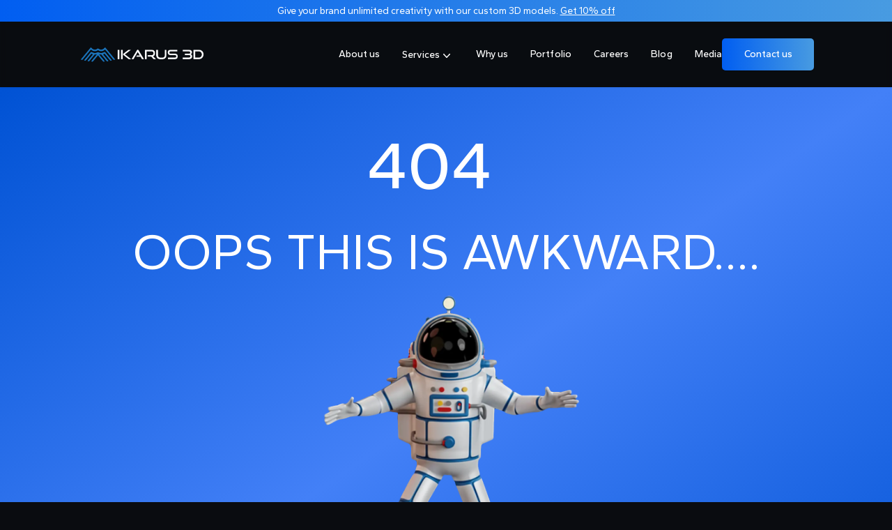

--- FILE ---
content_type: text/html; charset=utf-8
request_url: https://ikarus3d.com/ar-vr-ready-3d-models
body_size: 5350
content:
<!DOCTYPE html><html lang="en"><head><script>window.ENV = {"SITE_URL":"https://ikarus3d.com","NODE_ENV":"production","GET_IN_TOUCH_API":"/api/v1/get-in-touch","FREE_SAMPLE_API":"/api/v1/free-sample","HIRE_US":"/api/v1/hire-us","NEWSLETTER_API":"/api/v1/newsletter","BLOG_API":"/api/v1/blog","BLOG_URL":"/media/3d-blog/","MEDIA_URL":"/media/","SITE_KEY":"6LfMjwQmAAAAAOKYqDzJX4SUbnESVbzDkABBpcXC","CDN_BASE_URL":"https://d3cv7syas17klq.cloudfront.net","GTM_TAG":"GTM-WJQPQNQ"}</script><meta charSet="utf-8"/><meta name="viewport" content="width=device-width,initial-scale=1"/><meta name="robots" content="max-image-preview:large"/><meta property="og:site_name" content="Ikarus 3D: 3D Modeling Services for Realistic Product Visualizations"/><meta property="og:locale" content="en_US"/><meta property="og:determiner" content="a"/><meta name="robots" content="follow, index, max-snippet:-1, max-video-preview:-1, max-image-preview:large"/><meta name="msapplication-TileImage" content="https://ikarus3d.com/favicon.ico"/><meta name="msapplication-TileColor" content="#ffffff"/><meta name="p:domain_verify" content="5e837122654af0f95dfe42cd08a56446"/><link rel="stylesheet" href="/build/_assets/app-CQ55ZOTT.css"/><link rel="stylesheet" href="/build/_assets/extra-FLI2GHDN.css"/><link rel="preconnect" href="https://cdn.jsdelivr.net"/><link rel="preconnect" href="https://fonts.googleapis.com"/><link rel="preconnect" href="https://fonts.gstatic.com"/><link rel="stylesheet" href="https://fonts.googleapis.com/css2?family=Public+Sans:ital,wght@0,100;0,200;0,300;0,400;0,500;0,600;0,700;0,800;0,900;1,100;1,200;1,300;1,400;1,500;1,600;1,700;1,800;1,900&amp;family=Zen+Tokyo+Zoo&amp;display=swap"/><link rel="stylesheet" href="https://fonts.googleapis.com/css2?family=Frank+Ruhl+Libre:wght@300;400;500;600;700&amp;family=Gantari:wght@400;500;600;700;800&amp;display=swap"/><link rel="icon" type="image/png" sizes="16x16" href="https://ikarus3d.com/favicon_16_16.png"/><link rel="icon" type="image/png" sizes="32x32" href="https://ikarus3d.com/favicon_32_32.png"/><link rel="icon" type="image/x-icon" sizes="180x180" href="https://ikarus3d.com/favicon_180_180.png"/><link rel="apple-touch-icon" sizes="16x16" href="https://ikarus3d.com/favicon_16_16.png"/><link rel="apple-touch-icon" sizes="32x32" href="https://ikarus3d.com/favicon_32_32.png"/><link rel="apple-touch-icon" sizes="180x180" href="https://ikarus3d.com/favicon_180_180.png"/><link rel="mask-icon" href="https://ikarus3d.com/favicon.ico" color="#000000"/><link rel="shortcut icon" href="https://ikarus3d.com/favicon.ico"/></head><body class="font-gantari dark mx-auto self-center"><noscript><iframe src="https://www.googletagmanager.com/ns.html?id=GTM-WJQPQNQ" height="0" width="0" style="display:none;visibility:hidden"></iframe></noscript><div class="flex flex-col z-[1100] bg-transparent sticky top-0 shadow-sm w-full" style="transform:translateY(-70px) translateZ(0)"><div class="cursor-pointer text-center w-full text-[14px] p-[5px] text-white bg-gradient-to-r from-[#015EF1] to-[#489BE1] z-20">Give your brand unlimited creativity with our custom 3D models.<!-- --> <span class="cursor-pointer underline whitespace-nowrap">Get 10% off</span></div><div data-headlessui-state=""><div class="mx-auto w-full relative"><div class="top-0 bottom-0 left-0 right-0 absolute z-10 backdrop-blur-sm backdrop bg-[#0A0C10]/75"></div><div id="head" class="flex items-center justify-between py-4 tab:py-6 mx-6 tab:mx-12 lg:mx-[112px] xl:mx-[138px] z-20 relative max-w-[1920px] xxl:mx-auto"><a class="justify-start" href="/"><img src="https://d3cv7syas17klq.cloudfront.net/miscellaneous/Header_Logo_D.webp" alt="Ikarus3D Logo" class="h-[28px] tab:h-[32px] md:h-[36px]"/></a><div class="-my-2 -mr-2 md:hidden"><button class="inline-flex items-center justify-center rounded-[5px] p-2 text-primaryWhite focus:outline-none focus:ring-2 focus:ring-inset focus:ring-ikarus-blue" id="headlessui-popover-button-:R759:" type="button" aria-expanded="false" data-headlessui-state=""><span class="sr-only">Open menu</span><svg xmlns="http://www.w3.org/2000/svg" fill="none" viewBox="0 0 24 24" stroke-width="1.5" stroke="currentColor" aria-hidden="true" class="h-6 w-6"><path stroke-linecap="round" stroke-linejoin="round" d="M3.75 6.75h16.5M3.75 12h16.5m-16.5 5.25h16.5"></path></svg></button></div><div class="hidden md:flex justify-end gap-8 items-center"><nav class="relative space-x-6 lap:space-x-8 xl:space-x-10 flex"><a class="text-[14px] xl:text-[16px] leading-4 xl:leading-6 tracking-[0.07px] font-[500] flex items-center text-primaryWhite relative overflow-y-hidden" href="/about-us"><span class="">About us</span><div class="w-full h-[2px] absolute -bottom-1 transition-all duration-300 ease-linear rounded-t-[3px] bg-primaryBlue"></div></a><div class="" data-headlessui-state=""><button class="text-primaryWhite relative group inline-flex overflow-y-hidden items-center text-[14px] xl:text-[16px] leading-4 xl:leading-6 tracking-[0.07px] font-[500] text-primaryWhite focus:outline-none" id="headlessui-popover-button-:R9sv59:" type="button" aria-expanded="false" data-headlessui-state=""><span class="">Services</span><span class="w-full h-[2.5px] absolute -bottom-1 transition-all duration-300 ease-linear rounded-t-[3px] bg-primaryBlue"></span><svg xmlns="http://www.w3.org/2000/svg" viewBox="0 0 20 20" fill="currentColor" aria-hidden="true" class="text-primaryWhite mt-[1px] h-5 w-5"><path fill-rule="evenodd" d="M5.23 7.21a.75.75 0 011.06.02L10 11.168l3.71-3.938a.75.75 0 111.08 1.04l-4.25 4.5a.75.75 0 01-1.08 0l-4.25-4.5a.75.75 0 01.02-1.06z" clip-rule="evenodd"></path></svg></button></div><a class="text-[14px] xl:text-[16px] leading-4 xl:leading-6 tracking-[0.07px] font-[500] flex items-center text-primaryWhite  relative overflow-y-hidden" href="/why-us"><span class="">Why us</span><div class="w-full h-[2px] absolute -bottom-1 transition-all duration-300 ease-linear rounded-t-[3px] bg-primaryBlue"></div></a><a class="text-[14px] xl:text-[16px] leading-4 xl:leading-6 tracking-[0.07px] font-[500] flex items-center text-primaryWhite  relative overflow-y-hidden" href="/portfolio"><span class="">Portfolio</span><div class="w-full h-[2px] absolute -bottom-1 transition-all duration-300 ease-linear rounded-t-[3px] bg-primaryBlue"></div></a><a class="text-[14px] xl:text-[16px] leading-4 xl:leading-6 tracking-[0.07px] font-[500] flex items-center text-primaryWhite  relative overflow-y-hidden" href="/careers"><span class="">Careers</span><div class="w-full h-[2px] absolute -bottom-1 transition-all duration-300 ease-linear rounded-t-[3px] bg-primaryBlue"></div></a><a href="/media/3d-blog/" class="text-[14px] xl:text-[16px] leading-4 xl:leading-6 tracking-[0.07px] font-[500] flex items-center text-primaryWhite relative overflow-y-hidden text-primaryWhite"><span class="">Blog</span><div class="w-full h-[2px] absolute -bottom-1 transition-all duration-300 ease-linear rounded-t-[3px] bg-primaryBlue"></div></a><a href="/media/" class="text-[14px] xl:text-[16px] leading-4 xl:leading-6 tracking-[0.07px] font-[500] flex items-center text-primaryWhite  relative overflow-y-hidden"><span class="">Media</span><div class="w-full h-[2px] absolute -bottom-1 transition-all duration-300 ease-linear rounded-t-[3px] bg-primaryBlue"></div></a></nav><div class="hidden items-center justify-start md:flex"><div><a rel="" class="h-fit xl:h-12 w-full tab:w-auto flex text-button-sm md:text-button-lg xl:text-button-xl font-[400] tab:font-[500] xl:font-[400] tab:min-w-[8.25rem] text-center justify-center items-center px-[18px] tab:px-8 tab:py-[11px] lg:px-6 py-[10px] lg:py-3 xxl:py-[19px] shadow-xs rounded-[5px]" style="background:linear-gradient(to right, #015EF1, #489BE1);color:white" href="/contact-us" target="_self">Contact us</a></div></div></div></div></div></div></div><div class="max-w-[1920px] mx-auto"><div class="flex flex-col justify-center items-center px-4 mob:px-10 tab:px-16 lap:px-24 desk:px-32 xl:px-[10vw] xxl:px-[18vw] h-screen tab:h-max bg-cover py-12 tab:py-16 xl:py-24 bg-repeat bg-gradient-to-tl from-[#0052D4] via-[#4380F7] to-[#0052D4]"><h1 class="text-primaryBlack dark:text-white font-[500] text-6xl tab:text-7xl lap:text-8xl xl:text-8xl text-center tab:-ml-12">404</h1><h3 class="text-primaryBlack dark:text-white font-[400] text-xl mob:text-3xl tab:text-5xl lap:text-7xl xl:text-8xl text-center mt-6 lap:mt-10">OOPS THIS IS AWKWARD....</h3><div class="my-[24px]"><img class="flex-1" src="https://d3cv7syas17klq.cloudfront.net/miscellaneous/astronaut.webp" alt="Image of an astronaut floating" style="width:clamp(4rem, 30vw, 28rem);height:clamp(4rem, 30vw, 28rem)"/></div><h3 class="text-primaryBlack dark:text-darkHeading text-base font-[400] tab:text-2xl xl:text-4xl leading-[1.35rem] text-center">We couldn&#x27;t find the page you were looking for, or maybe it never existed.<br/> Try heading back to the home page.</h3><a href="/" class="border-1 mt-[30px] lap:mt-6 flex items-center px-4 mob:px-5 tab:px-8 py-2 xl:py-3 xl:px-16 group rounded-[5px] text-xs mob:text-sm tab:text-base lap:text-lg xl:text-xl transition ease-in-out duration-200 text-primaryBlack bg-white mx-auto"><span class="font-[500]">Back home</span><svg xmlns="http://www.w3.org/2000/svg" fill="none" viewBox="0 0 24 24" stroke-width="2" stroke="currentColor" class="w-0 h-6 opacity-0 group-hover:opacity-100 group-hover:ml-2 group-hover:w-4 transition-all duration-300 ease-out"><path stroke-linecap="round" stroke-linejoin="round" d="M17.25 8.25L21 12m0 0l-3.75 3.75M21 12H3"></path></svg></a></div></div><script>((STORAGE_KEY, restoreKey) => {
    if (!window.history.state || !window.history.state.key) {
      let key = Math.random().toString(32).slice(2);
      window.history.replaceState({
        key
      }, "");
    }
    try {
      let positions = JSON.parse(sessionStorage.getItem(STORAGE_KEY) || "{}");
      let storedY = positions[restoreKey || window.history.state.key];
      if (typeof storedY === "number") {
        window.scrollTo(0, storedY);
      }
    } catch (error) {
      console.error(error);
      sessionStorage.removeItem(STORAGE_KEY);
    }
  })("positions", null)</script><link rel="modulepreload" href="/build/manifest-78201A5E.js"/><link rel="modulepreload" href="/build/entry.client-NB5BBWZ5.js"/><link rel="modulepreload" href="/build/_shared/chunk-CORDO2KJ.js"/><link rel="modulepreload" href="/build/_shared/chunk-5JNCLKSE.js"/><link rel="modulepreload" href="/build/_shared/chunk-FCDZL4XG.js"/><link rel="modulepreload" href="/build/_shared/chunk-NHWAAQBQ.js"/><link rel="modulepreload" href="/build/_shared/chunk-XDMRC4Q6.js"/><link rel="modulepreload" href="/build/_shared/chunk-V2ZQRESA.js"/><link rel="modulepreload" href="/build/_shared/chunk-22ESHUSA.js"/><link rel="modulepreload" href="/build/_shared/chunk-C5B7EA5S.js"/><link rel="modulepreload" href="/build/_shared/chunk-F7DRTOWX.js"/><link rel="modulepreload" href="/build/_shared/chunk-RALXWVTM.js"/><link rel="modulepreload" href="/build/_shared/chunk-GDW6A3H2.js"/><link rel="modulepreload" href="/build/_shared/chunk-SPMNT6AS.js"/><link rel="modulepreload" href="/build/_shared/chunk-7PEPTEIL.js"/><link rel="modulepreload" href="/build/_shared/chunk-MWBE24DQ.js"/><link rel="modulepreload" href="/build/_shared/chunk-CP6YS3K6.js"/><link rel="modulepreload" href="/build/_shared/chunk-BUPWB46F.js"/><link rel="modulepreload" href="/build/root-CPQKHN3K.js"/><link rel="modulepreload" href="/build/_shared/chunk-4VOVLLJA.js"/><link rel="modulepreload" href="/build/routes/$-GCTVWNLU.js"/><script>window.__remixContext = {"state":{"loaderData":{"root":{"ENV":{"SITE_URL":"https://ikarus3d.com","NODE_ENV":"production","GET_IN_TOUCH_API":"/api/v1/get-in-touch","FREE_SAMPLE_API":"/api/v1/free-sample","HIRE_US":"/api/v1/hire-us","NEWSLETTER_API":"/api/v1/newsletter","BLOG_API":"/api/v1/blog","BLOG_URL":"/media/3d-blog/","MEDIA_URL":"/media/","SITE_KEY":"6LfMjwQmAAAAAOKYqDzJX4SUbnESVbzDkABBpcXC","CDN_BASE_URL":"https://d3cv7syas17klq.cloudfront.net","GTM_TAG":"GTM-WJQPQNQ"}},"routes/$":null},"actionData":null,"errors":null},"future":{"unstable_cssModules":false,"unstable_cssSideEffectImports":false,"unstable_dev":false,"unstable_postcss":false,"unstable_tailwind":false,"unstable_vanillaExtract":false,"v2_errorBoundary":false,"v2_meta":true,"v2_routeConvention":false}};</script><script type="module" async="">import "/build/manifest-78201A5E.js";
import * as route0 from "/build/root-CPQKHN3K.js";
import * as route1 from "/build/routes/$-GCTVWNLU.js";
window.__remixRouteModules = {"root":route0,"routes/$":route1};

import("/build/entry.client-NB5BBWZ5.js");</script></body></html>

--- FILE ---
content_type: text/css; charset=UTF-8
request_url: https://ikarus3d.com/build/_assets/app-CQ55ZOTT.css
body_size: 24960
content:
*,:after,:before{box-sizing:border-box;border:0 solid #e5e7eb}:after,:before{--tw-content:""}html{line-height:1.5;-webkit-text-size-adjust:100%;-moz-tab-size:4;-o-tab-size:4;tab-size:4;font-family:ui-sans-serif,system-ui,-apple-system,BlinkMacSystemFont,Segoe UI,Roboto,Helvetica Neue,Arial,Noto Sans,sans-serif,Apple Color Emoji,Segoe UI Emoji,Segoe UI Symbol,Noto Color Emoji;font-feature-settings:normal}body{margin:0;line-height:inherit}hr{height:0;color:inherit;border-top-width:1px}abbr:where([title]){-webkit-text-decoration:underline dotted;text-decoration:underline dotted}h1,h2,h3,h4,h5,h6{font-size:inherit;font-weight:inherit}a{color:inherit;text-decoration:inherit}b,strong{font-weight:bolder}code,kbd,pre,samp{font-family:ui-monospace,SFMono-Regular,Menlo,Monaco,Consolas,Liberation Mono,Courier New,monospace;font-size:1em}small{font-size:80%}sub,sup{font-size:75%;line-height:0;position:relative;vertical-align:initial}sub{bottom:-.25em}sup{top:-.5em}table{text-indent:0;border-color:inherit;border-collapse:collapse}button,input,optgroup,select,textarea{font-family:inherit;font-size:100%;font-weight:inherit;line-height:inherit;color:inherit;margin:0;padding:0}button,select{text-transform:none}[type=button],[type=reset],[type=submit],button{-webkit-appearance:button;background-color:initial;background-image:none}:-moz-focusring{outline:auto}:-moz-ui-invalid{box-shadow:none}progress{vertical-align:initial}::-webkit-inner-spin-button,::-webkit-outer-spin-button{height:auto}[type=search]{-webkit-appearance:textfield;outline-offset:-2px}::-webkit-search-decoration{-webkit-appearance:none}::-webkit-file-upload-button{-webkit-appearance:button;font:inherit}summary{display:list-item}blockquote,dd,dl,figure,h1,h2,h3,h4,h5,h6,hr,p,pre{margin:0}fieldset{margin:0}fieldset,legend{padding:0}menu,ol,ul{list-style:none;margin:0;padding:0}textarea{resize:vertical}input::-moz-placeholder,textarea::-moz-placeholder{opacity:1;color:#9ca3af}input::placeholder,textarea::placeholder{opacity:1;color:#9ca3af}[role=button],button{cursor:pointer}:disabled{cursor:default}audio,canvas,embed,iframe,img,object,svg,video{display:block;vertical-align:middle}img,video{max-width:100%;height:auto}[hidden]{display:none}*,::backdrop,:after,:before{--tw-border-spacing-x:0;--tw-border-spacing-y:0;--tw-translate-x:0;--tw-translate-y:0;--tw-rotate:0;--tw-skew-x:0;--tw-skew-y:0;--tw-scale-x:1;--tw-scale-y:1;--tw-pan-x: ;--tw-pan-y: ;--tw-pinch-zoom: ;--tw-scroll-snap-strictness:proximity;--tw-ordinal: ;--tw-slashed-zero: ;--tw-numeric-figure: ;--tw-numeric-spacing: ;--tw-numeric-fraction: ;--tw-ring-inset: ;--tw-ring-offset-width:0px;--tw-ring-offset-color:#fff;--tw-ring-color:#3b82f680;--tw-ring-offset-shadow:0 0 #0000;--tw-ring-shadow:0 0 #0000;--tw-shadow:0 0 #0000;--tw-shadow-colored:0 0 #0000;--tw-blur: ;--tw-brightness: ;--tw-contrast: ;--tw-grayscale: ;--tw-hue-rotate: ;--tw-invert: ;--tw-saturate: ;--tw-sepia: ;--tw-drop-shadow: ;--tw-backdrop-blur: ;--tw-backdrop-brightness: ;--tw-backdrop-contrast: ;--tw-backdrop-grayscale: ;--tw-backdrop-hue-rotate: ;--tw-backdrop-invert: ;--tw-backdrop-opacity: ;--tw-backdrop-saturate: ;--tw-backdrop-sepia: }.container{width:100%}@media (min-width:180px){.container{max-width:180px}}@media (min-width:320px){.container{max-width:320px}}@media (min-width:360px){.container{max-width:360px}}@media (min-width:370px){.container{max-width:370px}}@media (min-width:389px){.container{max-width:389px}}@media (min-width:410px){.container{max-width:410px}}@media (min-width:480px){.container{max-width:480px}}@media (min-width:600px){.container{max-width:600px}}@media (min-width:640px){.container{max-width:640px}}@media (min-width:720px){.container{max-width:720px}}@media (min-width:768px){.container{max-width:768px}}@media (min-width:960px){.container{max-width:960px}}@media (min-width:1022px){.container{max-width:1022px}}@media (min-width:1080px){.container{max-width:1080px}}@media (min-width:1280px){.container{max-width:1280px}}@media (min-width:1286px){.container{max-width:1286px}}@media (min-width:1536px){.container{max-width:1536px}}@media (min-width:1600px){.container{max-width:1600px}}@media (min-width:1920px){.container{max-width:1920px}}@media (min-width:2560px){.container{max-width:2560px}}@media (min-width:3840px){.container{max-width:3840px}}.animated-gradient{position:relative;background:linear-gradient(60deg,#0052d4,#2175bb);background-size:200% 150%;animation:gradient 1.5s linear infinite;animation-direction:alternate}.animated-skeleton{position:relative;background:linear-gradient(90deg,#8e8f93,#696c6e,#464749);background-size:300% 100%;animation:gradient 1s linear infinite;animation-direction:reverse}.virtual_image_blur{background:linear-gradient(179deg,#11141a 13.05%,#d9d9d900 99.51%)}.image_poster:hover{opacity:1}@property --p{syntax:"<number>";inherits:true;initial-value:1}.scrolling-text{text-shadow:0 0 10px #015ef1,0 0 20px #015ef1,0 0 40px #015ef1,0 0 80px #015ef1,0 0 120px #015ef1;letter-spacing:.1em;animation:flicker 2s linear infinite}.metaverse-img{filter:brightness(70%)}.metaverse-img:hover{animation:fade-in .3s ease-in forwards}@keyframes fade-in{to{filter:brightness(100%);transform:scale(105%)}}.metaverse-model{transform:translateY(4%)}@media screen and (max-width:360px){.metaverse-model{transform:translate(-12%)}}@keyframes flicker{0%,19.999%,22%,62.999%,64%,64.999%,70%,to{opacity:.99}20%,21.999%,63%,63.999%,65%,69.999%{opacity:.2}}@keyframes animate{40%{opacity:1}42%{opacity:.8}43%{opacity:1}45%{opacity:.3}46%{opacity:1}}@media screen and (min-width:0px){.pie{--w:100px;--b:6px}.prevButton{border:1px solid #fff}#prevButtonCarrers,.prevButton{position:absolute;bottom:-3rem;top:auto;left:37%;opacity:100%;padding:2px;height:2rem;width:2rem}.nextButton{border:1px solid #fff}#nextButtonCareers,.nextButton{position:absolute;bottom:-3rem;top:auto;right:37%;opacity:100%;padding:2px;height:2rem;width:2rem}#virtual-spaces-hero{height:calc(100vh - var(--h)*1px)}}@media screen and (min-width:360px){.pie{--w:75px;--b:4px}.prevButton{border:1px solid #fff}#prevButtonCarrers,.prevButton{position:absolute;bottom:-3rem;top:auto;left:40%;opacity:100%;padding:2px;height:2rem;width:2rem}.nextButton{border:1px solid #fff}#nextButtonCareers,.nextButton{position:absolute;bottom:-3rem;top:auto;right:40%;opacity:100%;padding:2px;height:2rem;width:2rem}}@media screen and (min-width:720px){.pie{--w:120px;--b:8px}.prevButton{border:1px solid #fff;height:3rem;width:3rem}#prevButtonCarrers,.prevButton{position:absolute;bottom:-4rem;top:auto;right:8rem;left:auto;opacity:100%;padding:4px}#prevButtonCarrers{height:2.5rem;width:2.5rem}.nextButton{border:1px solid #fff;height:3rem;width:3rem}#nextButtonCareers,.nextButton{position:absolute;bottom:-4rem;top:auto;left:auto;right:4rem;opacity:100%;padding:4px}#nextButtonCareers{height:2.5rem;width:2.5rem}#virtual-spaces-hero{height:calc(100vh - var(--h)*1px)}}@media screen and (min-width:1080px){.pie{--w:170px;--b:10px}.prevButton{border:1px solid #fff;height:3rem;width:3rem}#prevButtonCarrers,.prevButton{position:absolute;bottom:-4rem;top:auto;right:12rem;left:auto;opacity:100%;padding:4px}#prevButtonCarrers{height:2.5rem;width:2.5rem}.nextButton{border:1px solid #fff;height:3rem;width:3rem}#nextButtonCareers,.nextButton{position:absolute;bottom:-4rem;top:auto;left:auto;right:8rem;opacity:100%;padding:4px}#nextButtonCareers{height:2.5rem;width:2.5rem}#virtual-spaces-slider{height:calc(100vh - var(--h)*1px)}}@media screen and (min-width:1920px){.pie{--w:220px;--b:10px}.prevButton{border:1px solid #fff}#prevButtonCarrers,.prevButton{position:absolute;bottom:-6rem;top:auto;right:calc(10vw + 5rem);left:auto;opacity:100%;padding:4px;height:4rem;width:4rem}.nextButton{border:1px solid #fff}#nextButtonCareers,.nextButton{position:absolute;bottom:-6rem;top:auto;left:auto;right:10vw;opacity:100%;padding:4px;height:4rem;width:4rem}}@media screen and (min-width:3840px){.prevButton{border:1px solid #fff}#prevButtonCarrers,.prevButton{position:absolute;bottom:-7rem;top:auto;right:calc(18vw + 7rem);left:auto;opacity:100%;padding:4px;height:5rem;width:5rem}.nextButton{border:1px solid #fff}#nextButtonCareers,.nextButton{position:absolute;bottom:-7rem;top:auto;left:auto;right:18vw;opacity:100%;padding:4px;height:5rem;width:5rem}}.pie{--p:20;--c1:#0052d4;--c2:#4364f7;--c3:#6fb1fc;width:var(--w);height:var(--w);aspect-ratio:1/1;position:relative;display:inline-grid;place-content:center}.pie:after,.pie:before{content:"";position:absolute;border-radius:50%}.pie:before{inset:0;background:conic-gradient(var(--c1),var(--c2),var(--c3) calc(var(--p)*1%),#d9d9d9 0);-webkit-mask:radial-gradient(farthest-side,#0000 calc(99% - var(--b)),#000 calc(100% - var(--b)));mask:radial-gradient(farthest-side,#0000 calc(99% - var(--b)),#000 calc(100% - var(--b)))}.pie:after{inset:calc(50% - var(--b)/2);background:var("#6FB1FC");transform:rotate(calc(var(--p)*3.6deg - 90deg)) translate(calc(var(--w)/2 - 50%))}.animate{animation:p 1s .5s both}@keyframes p{0%{--p:0}}.meta-container{margin:0 auto;width:250px;height:200px;position:relative;perspective:1000px}.meta-carousel{height:100%;width:100%;position:absolute;transition:transform 1s}.meta-carousel,.meta-carousel div{transform-style:preserve-3d}.meta-item{display:block;position:absolute;width:250px;height:200px;opacity:1;border-radius:10px;transition:transform 1s}.meta-a{transform:rotateY(0) translateZ(250px)}.meta-b{transform:rotateY(120deg) translateZ(250px) rotateY(-120deg)}.meta-c{transform:rotateY(240deg) translateZ(250px) rotateY(-240deg)}@media screen and (max-width:360px){.meta-container{perspective:400px}.meta-container,.meta-item{width:clamp(20px,80vw,100px);height:clamp(30px,80vh,80px)}.meta-a{transform:rotateY(0) translateZ(clamp(20px,80vw,100px))}.meta-b{transform:rotateY(120deg) translateZ(clamp(20px,80vw,100px)) rotateY(-120deg)}.meta-c{transform:rotateY(240deg) translateZ(clamp(20px,80vw,100px)) rotateY(-240deg)}}@media screen and (min-width:360px){.meta-container{perspective:400px}.meta-container,.meta-item{width:150px;height:100px}.meta-a{transform:rotateY(0) translateZ(150px)}.meta-b{transform:rotateY(120deg) translateZ(150px) rotateY(-120deg)}.meta-c{transform:rotateY(240deg) translateZ(150px) rotateY(-240deg)}}@media screen and (min-width:768px){.meta-container{perspective:800px}.meta-container,.meta-item{width:200px;height:150px}.meta-a{transform:rotateY(0) translateZ(200px)}.meta-b{transform:rotateY(120deg) translateZ(200px) rotateY(-120deg)}.meta-c{transform:rotateY(240deg) translateZ(200px) rotateY(-240deg)}}@media screen and (min-width:1080px){.meta-container{perspective:1000px}.meta-container,.meta-item{width:250px;height:200px}.meta-a{transform:rotateY(0) translateZ(250px)}.meta-b{transform:rotateY(120deg) translateZ(250px) rotateY(-120deg)}.meta-c{transform:rotateY(240deg) translateZ(250px) rotateY(-240deg)}}.sr-only{position:absolute;width:1px;height:1px;padding:0;margin:-1px;overflow:hidden;clip:rect(0,0,0,0);white-space:nowrap;border-width:0}.pointer-events-none{pointer-events:none}.visible{visibility:visible}.invisible{visibility:hidden}.static{position:static}.fixed{position:fixed}.absolute{position:absolute}.relative{position:relative}.sticky{position:sticky}.inset-0{top:0;bottom:0}.inset-0,.inset-x-0{right:0;left:0}.inset-y-0{top:0;bottom:0}.top-12{top:3rem}.bottom-\[40px\]{bottom:40px}.left-\[26px\]{left:26px}.right-\[26px\]{right:26px}.bottom-0{bottom:0}.top-0{top:0}.left-0{left:0}.right-0{right:0}.bottom-8{bottom:2rem}.-left-\[1px\]{left:-1px}.-right-\[2px\]{right:-2px}.left-28{left:7rem}.top-1\/4{top:25%}.left-\[10\%\]{left:10%}.right-4{right:1rem}.bottom-16{bottom:4rem}.bottom-4{bottom:1rem}.top-1\/2{top:50%}.top-24{top:6rem}.bottom-6{bottom:1.5rem}.right-8{right:2rem}.left-8{left:2rem}.top-10{top:2.5rem}.left-6{left:1.5rem}.-left-\[0\.75px\]{left:-.75px}.bottom-\[5px\]{bottom:5px}.bottom-\[100px\]{bottom:100px}.-bottom-1{bottom:-.25rem}.top-5{top:1.25rem}.right-5{right:1.25rem}.left-1\/2{left:50%}.top-\[50\%\]{top:50%}.top-\[80\%\]{top:80%}.-top-20{top:-5rem}.left-\[32px\]{left:32px}.-left-10{left:-2.5rem}.-left-\[118\%\]{left:-118%}.top-\[40px\]{top:40px}.top-2{top:.5rem}.right-2{right:.5rem}.top-8{top:2rem}.top-72{top:18rem}.top-3{top:.75rem}.right-2\.5{right:.625rem}.left-5{left:1.25rem}.top-48{top:12rem}.right-6{right:1.5rem}.left-1\/4{left:25%}.-top-\[4\.5rem\]{top:-4.5rem}.left-1{left:.25rem}.left-\[16\.66\%\]{left:16.66%}.left-\[33\.33\%\]{left:33.33%}.left-\[66\.66\%\]{left:66.66%}.left-\[83\%\]{left:83%}.-top-3{top:-.75rem}.left-2{left:.5rem}.bottom-\[30px\]{bottom:30px}.-right-40{right:-10rem}.-left-36{left:-9rem}.-top-6{top:-1.5rem}.left-\[30\%\]{left:30%}.top-16{top:4rem}.z-20{z-index:20}.z-10{z-index:10}.z-0{z-index:0}.z-40{z-index:40}.z-50{z-index:50}.-z-20{z-index:-20}.-z-10{z-index:-10}.z-30{z-index:30}.z-\[1100\]{z-index:1100}.z-\[11\]{z-index:11}.z-\[1001\]{z-index:1001}.float-right{float:right}.m-auto{margin:auto}.m-5{margin:1.25rem}.mx-auto{margin-left:auto;margin-right:auto}.my-16{margin-top:4rem;margin-bottom:4rem}.mx-6{margin-left:1.5rem;margin-right:1.5rem}.my-auto{margin-top:auto;margin-bottom:auto}.mx-0{margin-left:0;margin-right:0}.mx-5{margin-left:1.25rem;margin-right:1.25rem}.my-8{margin-top:2rem;margin-bottom:2rem}.mx-4{margin-left:1rem;margin-right:1rem}.my-\[30px\]{margin-top:30px;margin-bottom:30px}.my-\[24px\]{margin-top:24px;margin-bottom:24px}.mx-\[30px\]{margin-left:30px;margin-right:30px}.my-2{margin-top:.5rem;margin-bottom:.5rem}.-my-2{margin-top:-.5rem;margin-bottom:-.5rem}.my-6{margin-top:1.5rem;margin-bottom:1.5rem}.my-4{margin-top:1rem;margin-bottom:1rem}.my-1{margin-top:.25rem;margin-bottom:.25rem}.mx-16{margin-left:4rem;margin-right:4rem}.mx-2{margin-left:.5rem;margin-right:.5rem}.my-12{margin-top:3rem;margin-bottom:3rem}.my-\[15px\]{margin-top:15px;margin-bottom:15px}.mx-1{margin-left:.25rem;margin-right:.25rem}.mx-8{margin-left:2rem;margin-right:2rem}.my-3{margin-top:.75rem;margin-bottom:.75rem}.mt-\[22\.5px\]{margin-top:22.5px}.mt-\[8px\]{margin-top:8px}.mt-\[20px\]{margin-top:20px}.mt-3{margin-top:.75rem}.mt-7{margin-top:1.75rem}.mb-16{margin-bottom:4rem}.mr-12{margin-right:3rem}.mt-12{margin-top:3rem}.mt-\[10px\]{margin-top:10px}.ml-auto{margin-left:auto}.mb-0{margin-bottom:0}.ml-2{margin-left:.5rem}.mt-0{margin-top:0}.mt-\[70vh\]{margin-top:70vh}.mt-\[30vh\]{margin-top:30vh}.mt-\[500px\]{margin-top:500px}.mt-\[15px\]{margin-top:15px}.mb-\[30px\]{margin-bottom:30px}.mt-8{margin-top:2rem}.mb-12{margin-bottom:3rem}.ml-4{margin-left:1rem}.mt-6{margin-top:1.5rem}.mt-\[30px\]{margin-top:30px}.mb-\[50px\]{margin-bottom:50px}.-mt-1{margin-top:-.25rem}.mb-2{margin-bottom:.5rem}.-mr-2{margin-right:-.5rem}.mt-\[1px\]{margin-top:1px}.mt-\[4px\]{margin-top:4px}.mt-4{margin-top:1rem}.mb-4{margin-bottom:1rem}.ml-1{margin-left:.25rem}.mt-2{margin-top:.5rem}.mt-1{margin-top:.25rem}.mb-\[48px\]{margin-bottom:48px}.mb-8{margin-bottom:2rem}.mr-1{margin-right:.25rem}.mr-2{margin-right:.5rem}.-ml-\[10rem\]{margin-left:-10rem}.mb-5{margin-bottom:1.25rem}.mb-\[68px\]{margin-bottom:68px}.mb-1{margin-bottom:.25rem}.mb-\[100px\]{margin-bottom:100px}.mb-9{margin-bottom:2.25rem}.-mt-\[10px\]{margin-top:-10px}.-mr-4{margin-right:-1rem}.mr-4{margin-right:1rem}.ml-\[86\%\]{margin-left:86%}.-ml-6{margin-left:-1.5rem}.-mt-6{margin-top:-1.5rem}.-ml-px{margin-left:-1px}.mt-5{margin-top:1.25rem}.mr-auto{margin-right:auto}.mt-\[24px\]{margin-top:24px}.ml-3{margin-left:.75rem}.mt-\[36px\]{margin-top:36px}.mb-20{margin-bottom:5rem}.mb-\[20px\]{margin-bottom:20px}.-mr-6{margin-right:-1.5rem}.mb-\[25px\]{margin-bottom:25px}.mt-\[50px\]{margin-top:50px}.mt-\[11px\]{margin-top:11px}.mt-\[25px\]{margin-top:25px}.mt-\[7\.5px\]{margin-top:7.5px}.block{display:block}.flex{display:flex}.inline-flex{display:inline-flex}.table{display:table}.grid{display:grid}.contents{display:contents}.hidden{display:none}.aspect-\[16\/9\]{aspect-ratio:16/9}.aspect-square{aspect-ratio:1/1}.aspect-video{aspect-ratio:16/9}.aspect-\[21\/9\]{aspect-ratio:21/9}.aspect-\[3\/2\]{aspect-ratio:3/2}.h-\[500px\]{height:500px}.h-\[30px\]{height:30px}.h-\[400px\]{height:400px}.h-auto{height:auto}.h-12{height:3rem}.h-full{height:100%}.h-\[380px\]{height:380px}.h-\[42px\]{height:42px}.h-fit{height:-moz-fit-content;height:fit-content}.h-28{height:7rem}.h-\[220px\]{height:220px}.h-7{height:1.75rem}.h-\[25px\]{height:25px}.h-\[21px\]{height:21px}.h-\[18px\]{height:18px}.h-6{height:1.5rem}.h-\[300px\]{height:300px}.h-9{height:2.25rem}.h-5{height:1.25rem}.h-\[22rem\]{height:22rem}.h-\[3rem\]{height:3rem}.h-\[93\%\]{height:93%}.h-\[70\%\]{height:70%}.h-\[300vh\]{height:300vh}.h-\[100vh\]{height:100vh}.h-1\/4{height:25%}.h-\[32rem\]{height:32rem}.h-72{height:18rem}.h-\[350px\]{height:350px}.h-4{height:1rem}.h-screen{height:100vh}.h-\[287px\]{height:287px}.h-\[5px\]{height:5px}.h-\[285px\]{height:285px}.h-8{height:2rem}.h-\[200px\]{height:200px}.h-\[12\.88px\]{height:12.88px}.h-\[13\.44px\]{height:13.44px}.h-\[15\.6px\]{height:15.6px}.h-\[11\.2px\]{height:11.2px}.h-\[9\.6px\]{height:9.6px}.h-\[8\.4px\]{height:8.4px}.h-\[10px\]{height:10px}.h-\[20px\]{height:20px}.h-\[28px\]{height:28px}.h-\[50\%\]{height:50%}.h-\[2px\]{height:2px}.h-\[2\.5px\]{height:2.5px}.h-\[45px\]{height:45px}.h-\[60\%\]{height:60%}.h-\[180px\]{height:180px}.h-\[250px\]{height:250px}.h-\[80vh\]{height:80vh}.h-\[10\%\]{height:10%}.h-\[90\%\]{height:90%}.h-\[100px\]{height:100px}.h-1\/2{height:50%}.h-\[105px\]{height:105px}.h-\[150px\]{height:150px}.h-\[calc\(100vh-20px\)\]{height:calc(100vh - 20px)}.h-\[100\%\]{height:100%}.h-\[80\%\]{height:80%}.h-\[4rem\]{height:4rem}.h-min{height:-moz-min-content;height:min-content}.h-\[162px\]{height:162px}.h-60{height:15rem}.h-10{height:2.5rem}.h-16{height:4rem}.h-\[254px\]{height:254px}.h-\[6px\]{height:6px}.h-\[1px\]{height:1px}.h-20{height:5rem}.h-\[65\%\]{height:65%}.h-\[45\%\]{height:45%}.h-\[75\%\]{height:75%}.h-\[8px\]{height:8px}.h-1{height:.25rem}.h-\[18rem\]{height:18rem}.h-\[50px\]{height:50px}.h-\[35\%\]{height:35%}.h-\[70px\]{height:70px}.h-\[60vh\]{height:60vh}.h-2{height:.5rem}.h-\[20\%\]{height:20%}.h-\[33px\]{height:33px}.h-\[88px\]{height:88px}.h-24{height:6rem}.h-\[40\%\]{height:40%}.h-\[15\%\]{height:15%}.h-\[78px\]{height:78px}.h-\[84px\]{height:84px}.h-\[60px\]{height:60px}.h-\[270px\]{height:270px}.h-36{height:9rem}.max-h-87{max-height:21rem}.max-h-\[100px\]{max-height:100px}.max-h-\[180px\]{max-height:180px}.max-h-\[110px\]{max-height:110px}.max-h-full{max-height:100%}.max-h-\[50px\]{max-height:50px}.max-h-72{max-height:18rem}.max-h-0{max-height:0}.max-h-\[6px\]{max-height:6px}.max-h-\[80px\]{max-height:80px}.max-h-\[8px\]{max-height:8px}.max-h-\[386px\]{max-height:386px}.max-h-\[242px\]{max-height:242px}.min-h-\[235px\]{min-height:235px}.min-h-\[100vh\]{min-height:100vh}.min-h-\[44px\]{min-height:44px}.min-h-\[40px\]{min-height:40px}.min-h-\[150px\]{min-height:150px}.min-h-\[160px\]{min-height:160px}.min-h-\[6px\]{min-height:6px}.min-h-\[15rem\]{min-height:15rem}.min-h-\[8px\]{min-height:8px}.min-h-\[450px\]{min-height:450px}.min-h-\[29rem\]{min-height:29rem}.w-\[600px\]{width:600px}.w-full{width:100%}.w-fit{width:-moz-fit-content;width:fit-content}.w-\[33\%\]{width:33%}.w-\[32\%\]{width:32%}.w-\[85\%\]{width:85%}.w-28{width:7rem}.w-20{width:5rem}.w-6{width:1.5rem}.w-9{width:2.25rem}.w-5{width:1.25rem}.w-\[93\%\]{width:93%}.w-\[55\%\]{width:55%}.w-\[70\%\]{width:70%}.w-3\/4{width:75%}.w-32{width:8rem}.w-max{width:-moz-max-content;width:max-content}.w-\[5\.3rem\]{width:5.3rem}.w-\[4\.3rem\]{width:4.3rem}.w-\[4\.5rem\]{width:4.5rem}.w-\[4\.9rem\]{width:4.9rem}.w-\[4rem\]{width:4rem}.w-72{width:18rem}.w-1\/2{width:50%}.w-\[75\%\]{width:75%}.w-\[30\%\]{width:30%}.w-\[60\%\]{width:60%}.w-8{width:2rem}.w-4{width:1rem}.w-0{width:0}.w-10{width:2.5rem}.w-\[13\.44px\]{width:13.44px}.w-\[6\.72px\]{width:6.72px}.w-\[25\.44px\]{width:25.44px}.w-\[300px\]{width:300px}.w-\[250px\]{width:250px}.w-\[50\%\]{width:50%}.w-\[25\%\]{width:25%}.w-\[100\%\]{width:100%}.w-auto{width:auto}.w-\[500px\]{width:500px}.w-\[100vw\]{width:100vw}.w-\[90\%\]{width:90%}.w-\[80\%\]{width:80%}.w-\[40vw\]{width:40vw}.w-\[23vw\]{width:23vw}.w-\[25px\]{width:25px}.w-screen{width:100vw}.w-\[73\%\]{width:73%}.w-\[20\%\]{width:20%}.w-\[27\%\]{width:27%}.w-7{width:1.75rem}.w-60{width:15rem}.w-12{width:3rem}.w-16{width:4rem}.w-\[48\%\]{width:48%}.w-\[6px\]{width:6px}.w-\[3rem\]{width:3rem}.w-\[65\%\]{width:65%}.w-\[40\%\]{width:40%}.w-\[2px\]{width:2px}.w-\[20rem\]{width:20rem}.w-\[5px\]{width:5px}.w-0\.5{width:.125rem}.w-\[165px\]{width:165px}.w-\[79\%\]{width:79%}.w-\[81\%\]{width:81%}.w-\[8px\]{width:8px}.w-\[50px\]{width:50px}.w-1\/3{width:33.333333%}.w-\[45\%\]{width:45%}.w-\[91\%\]{width:91%}.w-\[4\%\]{width:4%}.w-1\/6{width:16.666667%}.w-\[230px\]{width:230px}.w-\[58\%\]{width:58%}.w-\[334px\]{width:334px}.w-\[35\%\]{width:35%}.w-\[265px\]{width:265px}.w-\[82\%\]{width:82%}.w-\[88px\]{width:88px}.w-\[200px\]{width:200px}.w-\[95\%\]{width:95%}.w-1\/5{width:20%}.w-24{width:6rem}.w-\[10\%\]{width:10%}.w-\[16\%\]{width:16%}.w-\[78px\]{width:78px}.w-\[150px\]{width:150px}.w-\[72\%\]{width:72%}.w-\[60px\]{width:60px}.w-\[1px\]{width:1px}.w-36{width:9rem}.w-48{width:12rem}.min-w-\[151px\]{min-width:151px}.min-w-\[8\.25rem\]{min-width:8.25rem}.min-w-\[119px\]{min-width:119px}.min-w-\[250px\]{min-width:250px}.min-w-\[280px\]{min-width:280px}.min-w-\[6px\]{min-width:6px}.min-w-\[8px\]{min-width:8px}.min-w-\[240px\]{min-width:240px}.min-w-\[205px\]{min-width:205px}.min-w-\[220px\]{min-width:220px}.max-w-\[1920px\]{max-width:1920px}.max-w-full{max-width:100%}.max-w-\[1400px\]{max-width:1400px}.max-w-\[6rem\]{max-width:6rem}.max-w-\[250px\]{max-width:250px}.max-w-\[100\%\]{max-width:100%}.max-w-\[80\%\]{max-width:80%}.max-w-sm{max-width:24rem}.max-w-\[800px\]{max-width:800px}.max-w-\[50px\]{max-width:50px}.max-w-\[300px\]{max-width:300px}.max-w-\[6px\]{max-width:6px}.max-w-\[8px\]{max-width:8px}.max-w-\[95\%\]{max-width:95%}.max-w-\[400px\]{max-width:400px}.max-w-\[3175px\]{max-width:3175px}.max-w-\[242px\]{max-width:242px}.max-w-\[1680px\]{max-width:1680px}.flex-none{flex:none}.flex-1{flex:1 1 0%}.flex-auto{flex:1 1 auto}.shrink-0{flex-shrink:0}.grow{flex-grow:1}.grow-0{flex-grow:0}.basis-1\/3{flex-basis:33.333333%}.basis-1\/2{flex-basis:50%}.basis-16{flex-basis:4rem}.basis-10{flex-basis:2.5rem}.origin-top-right{transform-origin:top right}.translate-y-16{--tw-translate-y:4rem}.translate-y-0,.translate-y-16{transform:translate(var(--tw-translate-x),var(--tw-translate-y)) rotate(var(--tw-rotate)) skew(var(--tw-skew-x)) skewY(var(--tw-skew-y)) scaleX(var(--tw-scale-x)) scaleY(var(--tw-scale-y))}.translate-y-0{--tw-translate-y:0px}.-translate-y-32{--tw-translate-y:-8rem}.-translate-y-32,.translate-y-14{transform:translate(var(--tw-translate-x),var(--tw-translate-y)) rotate(var(--tw-rotate)) skew(var(--tw-skew-x)) skewY(var(--tw-skew-y)) scaleX(var(--tw-scale-x)) scaleY(var(--tw-scale-y))}.translate-y-14{--tw-translate-y:3.5rem}.-translate-y-1\/2{--tw-translate-y:-50%}.-translate-y-1\/2,.translate-y-1{transform:translate(var(--tw-translate-x),var(--tw-translate-y)) rotate(var(--tw-rotate)) skew(var(--tw-skew-x)) skewY(var(--tw-skew-y)) scaleX(var(--tw-scale-x)) scaleY(var(--tw-scale-y))}.translate-y-1{--tw-translate-y:.25rem}.translate-y-\[10\%\]{--tw-translate-y:10%}.-translate-y-\[23\%\],.translate-y-\[10\%\]{transform:translate(var(--tw-translate-x),var(--tw-translate-y)) rotate(var(--tw-rotate)) skew(var(--tw-skew-x)) skewY(var(--tw-skew-y)) scaleX(var(--tw-scale-x)) scaleY(var(--tw-scale-y))}.-translate-y-\[23\%\]{--tw-translate-y:-23%}.translate-y-10{--tw-translate-y:2.5rem}.translate-y-10,.translate-y-\[8\%\]{transform:translate(var(--tw-translate-x),var(--tw-translate-y)) rotate(var(--tw-rotate)) skew(var(--tw-skew-x)) skewY(var(--tw-skew-y)) scaleX(var(--tw-scale-x)) scaleY(var(--tw-scale-y))}.translate-y-\[8\%\]{--tw-translate-y:8%}.-translate-x-full{--tw-translate-x:-100%}.-translate-x-1\/2,.-translate-x-full{transform:translate(var(--tw-translate-x),var(--tw-translate-y)) rotate(var(--tw-rotate)) skew(var(--tw-skew-x)) skewY(var(--tw-skew-y)) scaleX(var(--tw-scale-x)) scaleY(var(--tw-scale-y))}.-translate-x-1\/2{--tw-translate-x:-50%}.translate-y-1\/2{--tw-translate-y:50%}.translate-x-1\/2,.translate-y-1\/2{transform:translate(var(--tw-translate-x),var(--tw-translate-y)) rotate(var(--tw-rotate)) skew(var(--tw-skew-x)) skewY(var(--tw-skew-y)) scaleX(var(--tw-scale-x)) scaleY(var(--tw-scale-y))}.translate-x-1\/2{--tw-translate-x:50%}.-translate-y-1\/4{--tw-translate-y:-25%}.-translate-y-1\/4,.-translate-y-\[50px\]{transform:translate(var(--tw-translate-x),var(--tw-translate-y)) rotate(var(--tw-rotate)) skew(var(--tw-skew-x)) skewY(var(--tw-skew-y)) scaleX(var(--tw-scale-x)) scaleY(var(--tw-scale-y))}.-translate-y-\[50px\]{--tw-translate-y:-50px}.-translate-x-8{--tw-translate-x:-2rem}.-translate-x-8,.translate-x-\[1\.2rem\]{transform:translate(var(--tw-translate-x),var(--tw-translate-y)) rotate(var(--tw-rotate)) skew(var(--tw-skew-x)) skewY(var(--tw-skew-y)) scaleX(var(--tw-scale-x)) scaleY(var(--tw-scale-y))}.translate-x-\[1\.2rem\]{--tw-translate-x:1.2rem}.translate-y-\[15px\]{--tw-translate-y:15px}.rotate-180,.translate-y-\[15px\]{transform:translate(var(--tw-translate-x),var(--tw-translate-y)) rotate(var(--tw-rotate)) skew(var(--tw-skew-x)) skewY(var(--tw-skew-y)) scaleX(var(--tw-scale-x)) scaleY(var(--tw-scale-y))}.rotate-180{--tw-rotate:180deg}.rotate-12{--tw-rotate:12deg}.rotate-12,.skew-x-\[-30deg\]{transform:translate(var(--tw-translate-x),var(--tw-translate-y)) rotate(var(--tw-rotate)) skew(var(--tw-skew-x)) skewY(var(--tw-skew-y)) scaleX(var(--tw-scale-x)) scaleY(var(--tw-scale-y))}.skew-x-\[-30deg\]{--tw-skew-x:-30deg}.scale-150{--tw-scale-x:1.5;--tw-scale-y:1.5}.scale-150,.scale-95{transform:translate(var(--tw-translate-x),var(--tw-translate-y)) rotate(var(--tw-rotate)) skew(var(--tw-skew-x)) skewY(var(--tw-skew-y)) scaleX(var(--tw-scale-x)) scaleY(var(--tw-scale-y))}.scale-95{--tw-scale-x:.95;--tw-scale-y:.95}.scale-100{--tw-scale-x:1;--tw-scale-y:1}.scale-100,.transform{transform:translate(var(--tw-translate-x),var(--tw-translate-y)) rotate(var(--tw-rotate)) skew(var(--tw-skew-x)) skewY(var(--tw-skew-y)) scaleX(var(--tw-scale-x)) scaleY(var(--tw-scale-y))}@keyframes spin{to{transform:rotate(1turn)}}.animate-spin{animation:spin 1s linear infinite}.cursor-pointer{cursor:pointer}.cursor-grab{cursor:grab}.cursor-not-allowed{cursor:not-allowed}.cursor-default{cursor:default}.select-none{-webkit-user-select:none;-moz-user-select:none;user-select:none}.resize{resize:both}.snap-x{scroll-snap-type:x var(--tw-scroll-snap-strictness)}.snap-mandatory{--tw-scroll-snap-strictness:mandatory}.snap-center{scroll-snap-align:center}.appearance-none{-webkit-appearance:none;-moz-appearance:none;appearance:none}.auto-rows-fr{grid-auto-rows:minmax(0,1fr)}.grid-cols-1{grid-template-columns:repeat(1,minmax(0,1fr))}.grid-cols-2{grid-template-columns:repeat(2,minmax(0,1fr))}.grid-cols-\[1fr_32px\]{grid-template-columns:1fr 32px}.grid-cols-\[32px_1fr\]{grid-template-columns:32px 1fr}.grid-cols-\[36px_1fr_36px\]{grid-template-columns:36px 1fr 36px}.grid-cols-3{grid-template-columns:repeat(3,minmax(0,1fr))}.grid-rows-\[max-content_1fr_1fr_1fr_1fr_1fr\]{grid-template-rows:max-content 1fr 1fr 1fr 1fr 1fr}.grid-rows-\[1fr\]{grid-template-rows:1fr}.grid-rows-\[0fr\]{grid-template-rows:0fr}.flex-row{flex-direction:row}.flex-col{flex-direction:column}.flex-col-reverse{flex-direction:column-reverse}.flex-wrap{flex-wrap:wrap}.place-content-between{place-content:space-between}.place-items-start{place-items:start}.content-center{align-content:center}.content-start{align-content:flex-start}.items-start{align-items:flex-start}.items-end{align-items:flex-end}.items-center{align-items:center}.justify-start{justify-content:flex-start}.justify-end{justify-content:flex-end}.justify-center{justify-content:center}.justify-between{justify-content:space-between}.justify-around{justify-content:space-around}.justify-items-center{justify-items:center}.gap-8{gap:2rem}.gap-\[38px\]{gap:38px}.gap-7{gap:1.75rem}.gap-4{gap:1rem}.gap-5{gap:1.25rem}.gap-3{gap:.75rem}.gap-\[5px\]{gap:5px}.gap-12{gap:3rem}.gap-\[30px\]{gap:30px}.gap-\[60px\]{gap:60px}.gap-2{gap:.5rem}.gap-6{gap:1.5rem}.gap-\[12px\]{gap:12px}.gap-\[2px\]{gap:2px}.gap-\[48px\]{gap:48px}.gap-9{gap:2.25rem}.gap-\[100px\]{gap:100px}.gap-20{gap:5rem}.gap-\[34px\]{gap:34px}.gap-16{gap:4rem}.gap-10{gap:2.5rem}.gap-\[3px\]{gap:3px}.gap-\[15px\]{gap:15px}.gap-1{gap:.25rem}.gap-\[20px\]{gap:20px}.gap-\[10px\]{gap:10px}.gap-\[70px\]{gap:70px}.gap-11{gap:2.75rem}.gap-\[80px\]{gap:80px}.gap-\[88px\]{gap:88px}.gap-\[6px\]{gap:6px}.gap-\[64px\]{gap:64px}.gap-\[16px\]{gap:16px}.gap-0{gap:0}.gap-\[8px\]{gap:8px}.gap-\[36px\]{gap:36px}.gap-\[1px\]{gap:1px}.gap-x-6{-moz-column-gap:1.5rem;column-gap:1.5rem}.gap-y-12{row-gap:3rem}.gap-y-\[24px\]{row-gap:24px}.gap-x-\[15px\]{-moz-column-gap:15px;column-gap:15px}.gap-x-3{-moz-column-gap:.75rem;column-gap:.75rem}.gap-y-3{row-gap:.75rem}.gap-y-1{row-gap:.25rem}.gap-y-4{row-gap:1rem}.gap-x-8{-moz-column-gap:2rem;column-gap:2rem}.gap-x-\[32px\]{-moz-column-gap:32px;column-gap:32px}.gap-y-\[28px\]{row-gap:28px}.gap-y-\[10px\]{row-gap:10px}.gap-x-4{-moz-column-gap:1rem;column-gap:1rem}.gap-y-6{row-gap:1.5rem}.space-x-6>:not([hidden])~:not([hidden]){--tw-space-x-reverse:0;margin-right:calc(1.5rem*var(--tw-space-x-reverse));margin-left:calc(1.5rem*(1 - var(--tw-space-x-reverse)))}.space-y-6>:not([hidden])~:not([hidden]){--tw-space-y-reverse:0;margin-top:calc(1.5rem*(1 - var(--tw-space-y-reverse)));margin-bottom:calc(1.5rem*var(--tw-space-y-reverse))}.divide-y-2>:not([hidden])~:not([hidden]){--tw-divide-y-reverse:0;border-top-width:calc(2px*(1 - var(--tw-divide-y-reverse)));border-bottom-width:calc(2px*var(--tw-divide-y-reverse))}.divide-primaryBlue>:not([hidden])~:not([hidden]){--tw-divide-opacity:1;border-color:rgb(29 117 189/var(--tw-divide-opacity))}.place-self-end{place-self:end}.place-self-center{place-self:center}.self-start{align-self:flex-start}.self-center{align-self:center}.overflow-hidden{overflow:hidden}.overflow-x-auto{overflow-x:auto}.overflow-y-auto{overflow-y:auto}.overflow-x-hidden{overflow-x:hidden}.overflow-y-hidden{overflow-y:hidden}.overflow-x-clip{overflow-x:clip}.overflow-y-visible{overflow-y:visible}.overflow-x-scroll{overflow-x:scroll}.overflow-y-scroll{overflow-y:scroll}.scroll-smooth{scroll-behavior:smooth}.whitespace-normal{white-space:normal}.whitespace-nowrap{white-space:nowrap}.break-words{overflow-wrap:break-word}.rounded-\[5px\]{border-radius:5px}.rounded{border-radius:.25rem}.rounded-\[10px\]{border-radius:10px}.rounded-full{border-radius:50%}.rounded-3xl{border-radius:1.5rem}.rounded-md{border-radius:.375rem}.rounded-lg{border-radius:.5rem}.rounded-\[6px\]{border-radius:6px}.rounded-sm{border-radius:.125rem}.rounded-\[22px\]{border-radius:22px}.rounded-\[50px\]{border-radius:50px}.rounded-2xl{border-radius:1rem}.rounded-\[20px\]{border-radius:20px}.rounded-\[4\.5rem\]{border-radius:4.5rem}.rounded-\[60px\]{border-radius:60px}.rounded-xl{border-radius:18px}.rounded-t-\[3px\]{border-top-left-radius:3px;border-top-right-radius:3px}.rounded-t{border-top-left-radius:.25rem;border-top-right-radius:.25rem}.rounded-b{border-bottom-right-radius:.25rem;border-bottom-left-radius:.25rem}.rounded-r-3xl{border-top-right-radius:1.5rem;border-bottom-right-radius:1.5rem}.rounded-t-xl{border-top-left-radius:18px;border-top-right-radius:18px}.rounded-b-xl{border-bottom-right-radius:18px;border-bottom-left-radius:18px}.rounded-tl{border-top-left-radius:.25rem}.rounded-tr{border-top-right-radius:.25rem}.rounded-bl{border-bottom-left-radius:.25rem}.rounded-br{border-bottom-right-radius:.25rem}.border-\[1px\]{border-width:1px}.border-2{border-width:2px}.border{border-width:1px}.border-\[1\.5px\]{border-width:1.5px}.border-0{border-width:0}.border-\[2px\]{border-width:2px}.border-t-\[1px\]{border-top-width:1px}.border-b-\[1px\]{border-bottom-width:1px}.border-r-\[1\.5px\]{border-right-width:1.5px}.border-b{border-bottom-width:1px}.border-t{border-top-width:1px}.border-l-4{border-left-width:4px}.border-b-\[2px\]{border-bottom-width:2px}.border-b-8{border-bottom-width:8px}.border-b-\[1\.5px\]{border-bottom-width:1.5px}.border-b-2{border-bottom-width:2px}.border-l-\[1\.5px\]{border-left-width:1.5px}.border-solid{border-style:solid}.border-dashed{border-style:dashed}.border-none{border-style:none}.border-primaryBlue{--tw-border-opacity:1;border-color:rgb(29 117 189/var(--tw-border-opacity))}.border-transparent{border-color:#0000}.border-white{--tw-border-opacity:1;border-color:rgb(255 255 255/var(--tw-border-opacity))}.border-ikarus-darkblue{--tw-border-opacity:1;border-color:rgb(15 19 74/var(--tw-border-opacity))}.border-black{--tw-border-opacity:1;border-color:rgb(0 0 0/var(--tw-border-opacity))}.border-\[\#1F82D2\]{--tw-border-opacity:1;border-color:rgb(31 130 210/var(--tw-border-opacity))}.border-white\/20{border-color:#fff3}.border-\[\#252729\]{--tw-border-opacity:1;border-color:rgb(37 39 41/var(--tw-border-opacity))}.border-primaryBlack{--tw-border-opacity:1;border-color:rgb(13 14 16/var(--tw-border-opacity))}.border-gray-500{--tw-border-opacity:1;border-color:rgb(107 114 128/var(--tw-border-opacity))}.border-slate-200{--tw-border-opacity:1;border-color:rgb(226 232 240/var(--tw-border-opacity))}.border-slate-800{--tw-border-opacity:1;border-color:rgb(30 41 59/var(--tw-border-opacity))}.border-purple-400{--tw-border-opacity:1;border-color:rgb(192 132 252/var(--tw-border-opacity))}.border-red-400{--tw-border-opacity:1;border-color:rgb(248 113 113/var(--tw-border-opacity))}.border-green-400{--tw-border-opacity:1;border-color:rgb(74 222 128/var(--tw-border-opacity))}.border-secondaryDarkBackground{--tw-border-opacity:1;border-color:rgb(47 60 76/var(--tw-border-opacity))}.border-cyan-400{--tw-border-opacity:1;border-color:rgb(34 211 238/var(--tw-border-opacity))}.border-gray-200{--tw-border-opacity:1;border-color:rgb(229 231 235/var(--tw-border-opacity))}.border-darkHeading{border-color:#ffffffde}.border-\[\#1c232c56\]{border-color:#1c232c56}.border-blue-500{--tw-border-opacity:1;border-color:rgb(59 130 246/var(--tw-border-opacity))}.border-red-500{--tw-border-opacity:1;border-color:rgb(239 68 68/var(--tw-border-opacity))}.border-ikarus-blue{--tw-border-opacity:1;border-color:rgb(29 117 189/var(--tw-border-opacity))}.border-orange-400{--tw-border-opacity:1;border-color:rgb(251 146 60/var(--tw-border-opacity))}.border-l-white{--tw-border-opacity:1;border-left-color:rgb(255 255 255/var(--tw-border-opacity))}.bg-\[\#985767\]{--tw-bg-opacity:1;background-color:rgb(152 87 103/var(--tw-bg-opacity))}.bg-\[\#3E415F\]{--tw-bg-opacity:1;background-color:rgb(62 65 95/var(--tw-bg-opacity))}.bg-\[\#BB9F6E\]{--tw-bg-opacity:1;background-color:rgb(187 159 110/var(--tw-bg-opacity))}.bg-\[\#9FA97A\]{--tw-bg-opacity:1;background-color:rgb(159 169 122/var(--tw-bg-opacity))}.bg-\[\#9D9D9D\]{--tw-bg-opacity:1;background-color:rgb(157 157 157/var(--tw-bg-opacity))}.bg-\[\#2F3361\]{--tw-bg-opacity:1;background-color:rgb(47 51 97/var(--tw-bg-opacity))}.bg-\[\#B5B5B5\]{--tw-bg-opacity:1;background-color:rgb(181 181 181/var(--tw-bg-opacity))}.bg-\[\#A5BAC9\]{--tw-bg-opacity:1;background-color:rgb(165 186 201/var(--tw-bg-opacity))}.bg-\[\#10789E\]{--tw-bg-opacity:1;background-color:rgb(16 120 158/var(--tw-bg-opacity))}.bg-bgfurniture{--tw-bg-opacity:1;background-color:rgb(126 87 124/var(--tw-bg-opacity))}.bg-bgaccessories{--tw-bg-opacity:1;background-color:rgb(72 81 89/var(--tw-bg-opacity))}.bg-white{--tw-bg-opacity:1;background-color:rgb(255 255 255/var(--tw-bg-opacity))}.bg-\[\#11141A\]{--tw-bg-opacity:1;background-color:rgb(17 20 26/var(--tw-bg-opacity))}.bg-primaryDarkBg{--tw-bg-opacity:1;background-color:rgb(10 12 16/var(--tw-bg-opacity))}.bg-\[\#86675D\]{--tw-bg-opacity:1;background-color:rgb(134 103 93/var(--tw-bg-opacity))}.bg-\[\#F8F9FC\]{--tw-bg-opacity:1;background-color:rgb(248 249 252/var(--tw-bg-opacity))}.bg-\[\#273240\]{--tw-bg-opacity:1;background-color:rgb(39 50 64/var(--tw-bg-opacity))}.bg-green-500{--tw-bg-opacity:1;background-color:rgb(34 197 94/var(--tw-bg-opacity))}.bg-\[\#015EF1\]{--tw-bg-opacity:1;background-color:rgb(1 94 241/var(--tw-bg-opacity))}.bg-blue-500{--tw-bg-opacity:1;background-color:rgb(59 130 246/var(--tw-bg-opacity))}.bg-ikarus-darkblue{--tw-bg-opacity:1;background-color:rgb(15 19 74/var(--tw-bg-opacity))}.bg-primaryBlue{--tw-bg-opacity:1;background-color:rgb(29 117 189/var(--tw-bg-opacity))}.bg-black{--tw-bg-opacity:1;background-color:rgb(0 0 0/var(--tw-bg-opacity))}.bg-secondaryDarkBackground{--tw-bg-opacity:1;background-color:rgb(47 60 76/var(--tw-bg-opacity))}.bg-slate-100{--tw-bg-opacity:1;background-color:rgb(241 245 249/var(--tw-bg-opacity))}.bg-primarysecondBackground{--tw-bg-opacity:1;background-color:rgb(28 35 44/var(--tw-bg-opacity))}.bg-\[\#5D797B\]{--tw-bg-opacity:1;background-color:rgb(93 121 123/var(--tw-bg-opacity))}.bg-transparent{background-color:initial}.bg-\[\#D9D9D9\]{--tw-bg-opacity:1;background-color:rgb(217 217 217/var(--tw-bg-opacity))}.bg-\[\#1F73BC\]{--tw-bg-opacity:1;background-color:rgb(31 115 188/var(--tw-bg-opacity))}.bg-\[\#252729\]{--tw-bg-opacity:1;background-color:rgb(37 39 41/var(--tw-bg-opacity))}.bg-\[\#F6F7F9\]{--tw-bg-opacity:1;background-color:rgb(246 247 249/var(--tw-bg-opacity))}.bg-secondaryBackground{--tw-bg-opacity:1;background-color:rgb(248 249 252/var(--tw-bg-opacity))}.bg-\[\#0A0C10\]\/75{background-color:#0a0c10bf}.bg-\[\#2086D1\]{--tw-bg-opacity:1;background-color:rgb(32 134 209/var(--tw-bg-opacity))}.bg-gray-700{--tw-bg-opacity:1;background-color:rgb(55 65 81/var(--tw-bg-opacity))}.bg-red-600{--tw-bg-opacity:1;background-color:rgb(220 38 38/var(--tw-bg-opacity))}.bg-ikarus-blue{--tw-bg-opacity:1;background-color:rgb(29 117 189/var(--tw-bg-opacity))}.bg-\[rgba\(0\,0\,0\,0\.05\)\]{background-color:#0000000d}.bg-gray-100\/30{background-color:#f3f4f64d}.bg-primaryBlack{--tw-bg-opacity:1;background-color:rgb(13 14 16/var(--tw-bg-opacity))}.bg-primaryWhite{--tw-bg-opacity:1;background-color:rgb(255 255 255/var(--tw-bg-opacity))}.bg-cardBackgroundColor{--tw-bg-opacity:1;background-color:rgb(17 20 26/var(--tw-bg-opacity))}.bg-tertiaryBackground{--tw-bg-opacity:1;background-color:rgb(16 21 28/var(--tw-bg-opacity))}.bg-\[\#D8667A\]{--tw-bg-opacity:1;background-color:rgb(216 102 122/var(--tw-bg-opacity))}.bg-\[\#D15168\]{--tw-bg-opacity:1;background-color:rgb(209 81 104/var(--tw-bg-opacity))}.bg-\[\#35383D\]{--tw-bg-opacity:1;background-color:rgb(53 56 61/var(--tw-bg-opacity))}.bg-white\/5{background-color:#ffffff0d}.bg-\[\#ffffff5b\]{background-color:#ffffff5b}.bg-\[\#263747\]{--tw-bg-opacity:1;background-color:rgb(38 55 71/var(--tw-bg-opacity))}.bg-red-500{--tw-bg-opacity:1;background-color:rgb(239 68 68/var(--tw-bg-opacity))}.bg-current{background-color:currentColor}.bg-\[\#FFF\]{--tw-bg-opacity:1;background-color:rgb(255 255 255/var(--tw-bg-opacity))}.bg-gray-100{--tw-bg-opacity:1;background-color:rgb(243 244 246/var(--tw-bg-opacity))}.bg-black\/50{background-color:#00000080}.bg-\[\#1F2227\]{--tw-bg-opacity:1;background-color:rgb(31 34 39/var(--tw-bg-opacity))}.bg-\[\#257abfc4\]{background-color:#257abfc4}.bg-darkSubHeading{background-color:#ffffffb3}.bg-ikarus-deepblue{--tw-bg-opacity:1;background-color:rgb(17 20 26/var(--tw-bg-opacity))}.bg-ikarus-lighterGray{--tw-bg-opacity:1;background-color:rgb(79 80 82/var(--tw-bg-opacity))}.bg-\[\#717171\]{--tw-bg-opacity:1;background-color:rgb(113 113 113/var(--tw-bg-opacity))}.bg-\[\#FAC023\]{--tw-bg-opacity:1;background-color:rgb(250 192 35/var(--tw-bg-opacity))}.bg-\[\#F6F8F9\]{--tw-bg-opacity:1;background-color:rgb(246 248 249/var(--tw-bg-opacity))}.bg-opacity-50{--tw-bg-opacity:.5}.bg-opacity-40{--tw-bg-opacity:.4}.bg-opacity-70{--tw-bg-opacity:.7}.bg-opacity-10{--tw-bg-opacity:.1}.bg-opacity-\[0\.09\]{--tw-bg-opacity:.09}.bg-gradient-to-r{background-image:linear-gradient(to right,var(--tw-gradient-stops))}.bg-gradient-to-t{background-image:linear-gradient(to top,var(--tw-gradient-stops))}.bg-gradient-to-tl{background-image:linear-gradient(to top left,var(--tw-gradient-stops))}.bg-\[url\(\'\.\.\/\.\.\/public\/images\/blue_bg\.webp\'\)\]{background-image:url(/build/_assets/blue_bg-27ER44JX.webp)}.bg-\[url\(\'\.\.\/\.\.\/public\/images\/ctaBg\.png\'\)\]{background-image:url(/build/_assets/ctaBg-MCWD4F4K.png)}.bg-gradient-to-b{background-image:linear-gradient(to bottom,var(--tw-gradient-stops))}.bg-\[url\(\'\.\.\/\.\.\/public\/images\/red_bg_1\.jpg\'\)\]{background-image:url(/build/_assets/red_bg_1-PTXBOMMC.jpg)}.bg-\[url\(\'\.\.\/\.\.\/public\/images\/ctaBg_whyUs\.png\'\)\]{background-image:url(/build/_assets/ctaBg_whyUs-5W3URSPN.png)}.from-\[\#015EF1\]{--tw-gradient-from:#015ef1;--tw-gradient-to:#015ef100;--tw-gradient-stops:var(--tw-gradient-from),var(--tw-gradient-to)}.from-black{--tw-gradient-from:#000;--tw-gradient-to:#0000;--tw-gradient-stops:var(--tw-gradient-from),var(--tw-gradient-to)}.from-primaryDarkBg{--tw-gradient-from:#0a0c10;--tw-gradient-to:#0a0c1000;--tw-gradient-stops:var(--tw-gradient-from),var(--tw-gradient-to)}.from-transparent{--tw-gradient-from:#0000;--tw-gradient-to:#0000;--tw-gradient-stops:var(--tw-gradient-from),var(--tw-gradient-to)}.from-\[\#0052D4\]{--tw-gradient-from:#0052d4;--tw-gradient-to:#0052d400;--tw-gradient-stops:var(--tw-gradient-from),var(--tw-gradient-to)}.from-\[\#11141A\]{--tw-gradient-from:#11141a;--tw-gradient-to:#11141a00;--tw-gradient-stops:var(--tw-gradient-from),var(--tw-gradient-to)}.from-\[\#dac3e3d1\]{--tw-gradient-from:#dac3e3d1;--tw-gradient-to:#dac3e300;--tw-gradient-stops:var(--tw-gradient-from),var(--tw-gradient-to)}.from-\[\#0A0C10\]{--tw-gradient-from:#0a0c10;--tw-gradient-to:#0a0c1000;--tw-gradient-stops:var(--tw-gradient-from),var(--tw-gradient-to)}.from-\[\#489BE1\]{--tw-gradient-from:#489be1;--tw-gradient-to:#489be100;--tw-gradient-stops:var(--tw-gradient-from),var(--tw-gradient-to)}.from-\[\#A06BF8\]{--tw-gradient-from:#a06bf8;--tw-gradient-to:#a06bf800;--tw-gradient-stops:var(--tw-gradient-from),var(--tw-gradient-to)}.from-\[\#0052d4\]{--tw-gradient-from:#0052d4;--tw-gradient-to:#0052d400;--tw-gradient-stops:var(--tw-gradient-from),var(--tw-gradient-to)}.from-neutral-900{--tw-gradient-from:#171717;--tw-gradient-to:#17171700;--tw-gradient-stops:var(--tw-gradient-from),var(--tw-gradient-to)}.via-transparent{--tw-gradient-to:#0000;--tw-gradient-stops:var(--tw-gradient-from),#0000,var(--tw-gradient-to)}.via-\[\#4380F7\]{--tw-gradient-to:#4380f700;--tw-gradient-stops:var(--tw-gradient-from),#4380f7,var(--tw-gradient-to)}.via-\[\#4364F7\]{--tw-gradient-to:#4364f700;--tw-gradient-stops:var(--tw-gradient-from),#4364f7,var(--tw-gradient-to)}.to-\[\#489BE1\]{--tw-gradient-to:#489be1}.to-primaryDarkBg{--tw-gradient-to:#0a0c10}.to-\[\#0052D4\]{--tw-gradient-to:#0052d4}.to-\[\#2175BB\]{--tw-gradient-to:#2175bb}.to-\[\#00AFD6\]{--tw-gradient-to:#00afd6}.to-black{--tw-gradient-to:#000}.to-\[\#015EF1\]{--tw-gradient-to:#015ef1}.to-\[\#2175bb\]{--tw-gradient-to:#2175bb}.to-transparent{--tw-gradient-to:#0000}.to-\[\#6FB1FC\]{--tw-gradient-to:#6fb1fc}.bg-cover{background-size:cover}.bg-clip-text{-webkit-background-clip:text;background-clip:text}.bg-center{background-position:50%}.bg-left-bottom{background-position:0 100%}.bg-repeat{background-repeat:repeat}.bg-no-repeat{background-repeat:no-repeat}.fill-gray-600{fill:#4b5563}.fill-white{fill:#fff}.stroke-\[\#FFFFFF\],.stroke-white{stroke:#fff}.stroke-darkHeading{stroke:#ffffffde}.stroke-gray-600{stroke:#4b5563}.stroke-primaryBlue{stroke:#1d75bd}.stroke-\[\.55px\]{stroke-width:.55px}.stroke-\[1\.5px\]{stroke-width:1.5px}.stroke-\[3px\]{stroke-width:3px}.object-contain{-o-object-fit:contain;object-fit:contain}.object-cover{-o-object-fit:cover;object-fit:cover}.object-center{-o-object-position:center;object-position:center}.object-top{-o-object-position:top;object-position:top}.object-bottom{-o-object-position:bottom;object-position:bottom}.p-1{padding:.25rem}.p-2{padding:.5rem}.p-4{padding:1rem}.p-6{padding:1.5rem}.p-5{padding:1.25rem}.p-\[6px\]{padding:6px}.p-\[5px\]{padding:5px}.p-3{padding:.75rem}.p-\[15\%\]{padding:15%}.p-7{padding:1.75rem}.p-\[2px\]{padding:2px}.p-\[\.35rem\]{padding:.35rem}.p-0{padding:0}.p-1\.5{padding:.375rem}.p-8{padding:2rem}.p-\[18px\]{padding:18px}.p-9{padding:2.25rem}.p-\[30px\]{padding:30px}.p-\[60px\]{padding:60px}.px-20{padding-left:5rem;padding-right:5rem}.py-8{padding-top:2rem;padding-bottom:2rem}.py-4{padding-top:1rem;padding-bottom:1rem}.px-12{padding-left:3rem;padding-right:3rem}.px-6{padding-left:1.5rem;padding-right:1.5rem}.py-\[11px\]{padding-top:11px;padding-bottom:11px}.px-3{padding-left:.75rem;padding-right:.75rem}.py-7{padding-top:1.75rem;padding-bottom:1.75rem}.px-\[18px\]{padding-left:18px;padding-right:18px}.py-\[10px\]{padding-top:10px;padding-bottom:10px}.px-\[27px\]{padding-left:27px;padding-right:27px}.py-\[7vh\]{padding-top:7vh;padding-bottom:7vh}.px-7{padding-left:1.75rem;padding-right:1.75rem}.py-custom{padding-top:4.5rem;padding-bottom:4.5rem}.py-3{padding-top:.75rem;padding-bottom:.75rem}.py-2{padding-top:.5rem;padding-bottom:.5rem}.px-5{padding-left:1.25rem;padding-right:1.25rem}.py-1{padding-top:.25rem;padding-bottom:.25rem}.px-4{padding-left:1rem;padding-right:1rem}.px-2{padding-left:.5rem;padding-right:.5rem}.py-12{padding-top:3rem;padding-bottom:3rem}.py-6{padding-top:1.5rem;padding-bottom:1.5rem}.py-\[15px\]{padding-top:15px;padding-bottom:15px}.py-smCustomHead{padding-top:30px;padding-bottom:30px}.px-\[46px\]{padding-left:46px;padding-right:46px}.px-10{padding-left:2.5rem;padding-right:2.5rem}.px-1{padding-left:.25rem;padding-right:.25rem}.px-9{padding-left:2.25rem;padding-right:2.25rem}.py-\[18px\]{padding-top:18px;padding-bottom:18px}.py-10{padding-top:2.5rem;padding-bottom:2.5rem}.py-\[9px\]{padding-top:9px;padding-bottom:9px}.py-5{padding-top:1.25rem;padding-bottom:1.25rem}.py-\[60px\]{padding-top:60px;padding-bottom:60px}.px-8{padding-left:2rem;padding-right:2rem}.py-\[58px\]{padding-top:58px;padding-bottom:58px}.py-\[10vh\]{padding-top:10vh;padding-bottom:10vh}.px-\[20\%\]{padding-left:20%;padding-right:20%}.px-\[15px\]{padding-left:15px;padding-right:15px}.px-\[22px\]{padding-left:22px;padding-right:22px}.px-\[12px\]{padding-left:12px;padding-right:12px}.py-\[8px\]{padding-top:8px;padding-bottom:8px}.py-\[30px\]{padding-top:30px;padding-bottom:30px}.py-0{padding-top:0;padding-bottom:0}.px-0{padding-left:0;padding-right:0}.px-\[2px\]{padding-left:2px;padding-right:2px}.py-\[2px\]{padding-top:2px;padding-bottom:2px}.py-\[40px\]{padding-top:40px;padding-bottom:40px}.px-\[4vw\]{padding-left:4vw;padding-right:4vw}.pt-\[10vh\]{padding-top:10vh}.pt-12{padding-top:3rem}.pt-6{padding-top:1.5rem}.pt-custom{padding-top:4.5rem}.pt-3{padding-top:.75rem}.pb-\[30px\]{padding-bottom:30px}.pt-5{padding-top:1.25rem}.pt-4{padding-top:1rem}.pl-5{padding-left:1.25rem}.pt-2{padding-top:.5rem}.pt-9{padding-top:2.25rem}.pb-\[60px\]{padding-bottom:60px}.pb-\[63px\]{padding-bottom:63px}.pt-\[98px\]{padding-top:98px}.pr-1{padding-right:.25rem}.pb-0{padding-bottom:0}.pb-smCustomHead{padding-bottom:30px}.pt-\[4px\]{padding-top:4px}.pb-mdCustomHead{padding-bottom:60px}.pl-4{padding-left:1rem}.pl-8{padding-left:2rem}.pb-4{padding-bottom:1rem}.pt-\[60px\]{padding-top:60px}.pb-5{padding-bottom:1.25rem}.pb-6{padding-bottom:1.5rem}.pt-8{padding-top:2rem}.pt-11{padding-top:2.75rem}.pb-\[74px\]{padding-bottom:74px}.pl-\[62px\]{padding-left:62px}.pr-\[100px\]{padding-right:100px}.pl-\[15px\]{padding-left:15px}.pt-\[15px\]{padding-top:15px}.pb-12{padding-bottom:3rem}.pt-\[84px\]{padding-top:84px}.pb-\[35px\]{padding-bottom:35px}.pt-\[10px\]{padding-top:10px}.pt-smCustomHead{padding-top:30px}.pb-1{padding-bottom:.25rem}.pb-10{padding-bottom:2.5rem}.pt-\[7\.5px\]{padding-top:7.5px}.text-left{text-align:left}.text-center{text-align:center}.text-right{text-align:right}.text-start{text-align:start}.text-end{text-align:end}.align-middle{vertical-align:middle}.font-gantari{font-family:Gantari,sans-serif}.font-frankRuhlLibre{font-family:Frank Ruhl Libre}.font-serif{font-family:ui-serif,Georgia,Cambria,Times New Roman,Times,serif}.font-sans{font-family:ui-sans-serif,system-ui,-apple-system,BlinkMacSystemFont,Segoe UI,Roboto,Helvetica Neue,Arial,Noto Sans,sans-serif,Apple Color Emoji,Segoe UI Emoji,Segoe UI Symbol,Noto Color Emoji}.text-xs{font-size:.75rem;line-height:1rem}.text-\[16px\]{font-size:16px}.text-\[20px\]{font-size:20px}.text-\[14px\]{font-size:14px}.text-button-sm{font-size:16px;line-height:22px}.text-\[48px\]{font-size:48px}.text-\[12px\]{font-size:12px}.text-\[26px\]{font-size:26px}.text-5xl{font-size:3rem;line-height:1}.text-2xl{font-size:1.5rem;line-height:2rem}.text-hero-sm{font-size:32px;line-height:38px;letter-spacing:-.54px}.text-base{font-size:1rem;line-height:1.5rem}.text-xl{font-size:1.25rem;line-height:1.75rem}.text-6xl{font-size:3.75rem;line-height:1}.text-\[18px\]{font-size:18px}.text-sm{font-size:.875rem;line-height:1.25rem}.text-\[32px\]{font-size:32px}.text-sub-hero-md{font-size:21px;line-height:28px}.text-\[41px\]{font-size:41px}.text-\[22px\]{font-size:22px}.text-\[21px\]{font-size:21px}.text-\[10px\]{font-size:10px}.text-3xl{font-size:1.875rem;line-height:2.25rem}.text-lg{font-size:1.125rem;line-height:1.75rem}.text-\[80\%\]{font-size:80%}.text-\[24px\]{font-size:24px}.text-\[13px\]{font-size:13px}.text-\[12\.25px\]{font-size:12.25px}.text-4xl{font-size:2.25rem;line-height:2.5rem}.text-\[1\.625rem\]{font-size:1.625rem}.text-\[11px\]{font-size:11px}.text-\[8px\]{font-size:8px}.font-\[300\]{font-weight:300}.font-\[550\]{font-weight:550}.font-\[500\]{font-weight:500}.font-\[400\]{font-weight:400}.font-\[700\]{font-weight:700}.font-\[800\]{font-weight:800}.font-bold{font-weight:700}.font-\[600\]{font-weight:600}.font-medium{font-weight:500}.font-semibold{font-weight:600}.font-thin{font-weight:100}.font-normal{font-weight:400}.uppercase{text-transform:uppercase}.italic{font-style:italic}.leading-\[22px\]{line-height:22px}.leading-\[30px\]{line-height:30px}.leading-\[24px\]{line-height:24px}.leading-\[52px\]{line-height:52px}.leading-\[13px\]{line-height:13px}.leading-7{line-height:1.75rem}.leading-\[1\.35rem\]{line-height:1.35rem}.leading-\[21px\]{line-height:21px}.leading-4{line-height:1rem}.leading-\[38px\]{line-height:38px}.leading-\[28px\]{line-height:28px}.leading-6{line-height:1.5rem}.leading-none{line-height:1}.leading-relaxed{line-height:1.625}.leading-\[48px\]{line-height:48px}.leading-\[20px\]{line-height:20px}.leading-\[18px\]{line-height:18px}.leading-8,.leading-\[2rem\]{line-height:2rem}.leading-\[40px\]{line-height:40px}.leading-\[1\.15rem\]{line-height:1.15rem}.leading-3{line-height:.75rem}.leading-\[14px\]{line-height:14px}.tracking-\[-0\.2px\]{letter-spacing:-.2px}.-tracking-\[0\.09px\]{letter-spacing:-.09px}.-tracking-\[0\.08px\]{letter-spacing:-.08px}.-tracking-\[1px\]{letter-spacing:-1px}.tracking-\[1px\]{letter-spacing:1px}.-tracking-\[0\.16px\]{letter-spacing:-.16px}.tracking-\[0\.08px\]{letter-spacing:.08px}.tracking-\[-0\.24px\]{letter-spacing:-.24px}.tracking-\[0\.07px\]{letter-spacing:.07px}.-tracking-\[0\.471px\]{letter-spacing:-.471px}.-tracking-\[0\.1px\]{letter-spacing:-.1px}.-tracking-\[0\.44px\]{letter-spacing:-.44px}.tracking-wider{letter-spacing:.05em}.tracking-\[-0\.28px\]{letter-spacing:-.28px}.tracking-\[-0\.1px\]{letter-spacing:-.1px}.text-\[\#0D0E10\]{--tw-text-opacity:1;color:rgb(13 14 16/var(--tw-text-opacity))}.text-white{--tw-text-opacity:1;color:rgb(255 255 255/var(--tw-text-opacity))}.text-primaryBlue{--tw-text-opacity:1;color:rgb(29 117 189/var(--tw-text-opacity))}.text-white\/80{color:#fffc}.text-transparent{color:#0000}.text-primaryWhite{--tw-text-opacity:1;color:rgb(255 255 255/var(--tw-text-opacity))}.text-\[\#B6E3FA\]{--tw-text-opacity:1;color:rgb(182 227 250/var(--tw-text-opacity))}.text-ikarus-darkblue{--tw-text-opacity:1;color:rgb(15 19 74/var(--tw-text-opacity))}.text-\[\#1F82D2\]{--tw-text-opacity:1;color:rgb(31 130 210/var(--tw-text-opacity))}.text-secondaryBackground{--tw-text-opacity:1;color:rgb(248 249 252/var(--tw-text-opacity))}.text-linkInactive{--tw-text-opacity:1;color:rgb(200 206 214/var(--tw-text-opacity))}.text-ikarus-white{--tw-text-opacity:1;color:rgb(246 250 254/var(--tw-text-opacity))}.text-primaryBlack{--tw-text-opacity:1;color:rgb(13 14 16/var(--tw-text-opacity))}.text-\[\#B4B4B4\]{--tw-text-opacity:1;color:rgb(180 180 180/var(--tw-text-opacity))}.text-\[\#BA1A1A\]{--tw-text-opacity:1;color:rgb(186 26 26/var(--tw-text-opacity))}.text-\[\#BFBFBF\]{--tw-text-opacity:1;color:rgb(191 191 191/var(--tw-text-opacity))}.text-ikarus-blue{--tw-text-opacity:1;color:rgb(29 117 189/var(--tw-text-opacity))}.text-secondaryWhite{--tw-text-opacity:1;color:rgb(180 180 180/var(--tw-text-opacity))}.text-white\/90{color:#ffffffe6}.text-gray-400{--tw-text-opacity:1;color:rgb(156 163 175/var(--tw-text-opacity))}.text-black{--tw-text-opacity:1;color:rgb(0 0 0/var(--tw-text-opacity))}.text-gray-700{--tw-text-opacity:1;color:rgb(55 65 81/var(--tw-text-opacity))}.text-darkHeading{color:#ffffffde}.text-red-500{--tw-text-opacity:1;color:rgb(239 68 68/var(--tw-text-opacity))}.text-gray-800{--tw-text-opacity:1;color:rgb(31 41 55/var(--tw-text-opacity))}.text-gray-600{--tw-text-opacity:1;color:rgb(75 85 99/var(--tw-text-opacity))}.text-\[\#0153D2\]{--tw-text-opacity:1;color:rgb(1 83 210/var(--tw-text-opacity))}.text-darkSubHeading{color:#ffffffb3}.text-slate-900{--tw-text-opacity:1;color:rgb(15 23 42/var(--tw-text-opacity))}.text-ikarus-black{--tw-text-opacity:1;color:rgb(7 27 44/var(--tw-text-opacity))}.text-\[\#0091C2\]{--tw-text-opacity:1;color:rgb(0 145 194/var(--tw-text-opacity))}.text-\[\#2FA0F9\]{--tw-text-opacity:1;color:rgb(47 160 249/var(--tw-text-opacity))}.text-\[\#1d75bd\]{--tw-text-opacity:1;color:rgb(29 117 189/var(--tw-text-opacity))}.text-gray-900{--tw-text-opacity:1;color:rgb(17 24 39/var(--tw-text-opacity))}.text-ikarus-grey{--tw-text-opacity:1;color:rgb(166 180 191/var(--tw-text-opacity))}.text-opacity-90{--tw-text-opacity:.9}.text-opacity-70{--tw-text-opacity:.7}.underline{text-decoration-line:underline}.opacity-\[0\.15\]{opacity:.15}.opacity-40{opacity:.4}.opacity-100{opacity:1}.opacity-0{opacity:0}.opacity-90{opacity:.9}.opacity-20{opacity:.2}.opacity-\[0\.87\]{opacity:.87}.opacity-60,.opacity-\[0\.60\]{opacity:.6}.opacity-\[0\.9\]{opacity:.9}.opacity-\[0\.7\]{opacity:.7}.opacity-5{opacity:.05}.opacity-25{opacity:.25}.opacity-70{opacity:.7}.opacity-50{opacity:.5}.shadow-xs{--tw-shadow:0px 1px 2px 0px #1018280a;--tw-shadow-colored:0px 1px 2px 0px var(--tw-shadow-color)}.shadow-\[80px_80px_80px_80px\],.shadow-xs{box-shadow:var(--tw-ring-offset-shadow,0 0 #0000),var(--tw-ring-shadow,0 0 #0000),var(--tw-shadow)}.shadow-\[80px_80px_80px_80px\]{--tw-shadow:80px 80px 80px 80px;--tw-shadow-colored:80px 80px 80px 80px var(--tw-shadow-color)}.shadow-sm{--tw-shadow:0 1px 2px 0 #0000000d;--tw-shadow-colored:0 1px 2px 0 var(--tw-shadow-color)}.shadow-lg,.shadow-sm{box-shadow:var(--tw-ring-offset-shadow,0 0 #0000),var(--tw-ring-shadow,0 0 #0000),var(--tw-shadow)}.shadow-lg{--tw-shadow:0 10px 15px -3px #0000001a,0 4px 6px -4px #0000001a;--tw-shadow-colored:0 10px 15px -3px var(--tw-shadow-color),0 4px 6px -4px var(--tw-shadow-color)}.shadow-\[0_0px_18px_0px_rgba\(0\,0\,0\,0\.5\)\]{--tw-shadow:0 0px 18px 0px #00000080;--tw-shadow-colored:0 0px 18px 0px var(--tw-shadow-color)}.shadow-\[0_0px_18px_0px_rgba\(0\,0\,0\,0\.5\)\],.shadow-buttonShadow{box-shadow:var(--tw-ring-offset-shadow,0 0 #0000),var(--tw-ring-shadow,0 0 #0000),var(--tw-shadow)}.shadow-buttonShadow{--tw-shadow:2px 2px 4px #20283266;--tw-shadow-colored:2px 2px 4px var(--tw-shadow-color)}.shadow-2xl{--tw-shadow:0 25px 50px -12px #00000040;--tw-shadow-colored:0 25px 50px -12px var(--tw-shadow-color);box-shadow:var(--tw-ring-offset-shadow,0 0 #0000),var(--tw-ring-shadow,0 0 #0000),var(--tw-shadow)}.shadow-primarysecondBackground{--tw-shadow-color:#1c232c;--tw-shadow:var(--tw-shadow-colored)}.outline-none{outline:2px solid #0000;outline-offset:2px}.outline{outline-style:solid}.ring-1{--tw-ring-offset-shadow:var(--tw-ring-inset) 0 0 0 var(--tw-ring-offset-width) var(--tw-ring-offset-color);--tw-ring-shadow:var(--tw-ring-inset) 0 0 0 calc(1px + var(--tw-ring-offset-width)) var(--tw-ring-color)}.ring-1,.ring-4{box-shadow:var(--tw-ring-offset-shadow),var(--tw-ring-shadow),var(--tw-shadow,0 0 #0000)}.ring-4{--tw-ring-offset-shadow:var(--tw-ring-inset) 0 0 0 var(--tw-ring-offset-width) var(--tw-ring-offset-color);--tw-ring-shadow:var(--tw-ring-inset) 0 0 0 calc(4px + var(--tw-ring-offset-width)) var(--tw-ring-color)}.ring-black{--tw-ring-opacity:1;--tw-ring-color:rgb(0 0 0/var(--tw-ring-opacity))}.ring-\[\#0052D4\]{--tw-ring-opacity:1;--tw-ring-color:rgb(0 82 212/var(--tw-ring-opacity))}.ring-opacity-5{--tw-ring-opacity:.05}.blur-\[70px\]{--tw-blur:blur(70px)}.blur-\[50px\],.blur-\[70px\]{filter:var(--tw-blur) var(--tw-brightness) var(--tw-contrast) var(--tw-grayscale) var(--tw-hue-rotate) var(--tw-invert) var(--tw-saturate) var(--tw-sepia) var(--tw-drop-shadow)}.blur-\[50px\]{--tw-blur:blur(50px)}.blur-md{--tw-blur:blur(12px)}.blur,.blur-md{filter:var(--tw-blur) var(--tw-brightness) var(--tw-contrast) var(--tw-grayscale) var(--tw-hue-rotate) var(--tw-invert) var(--tw-saturate) var(--tw-sepia) var(--tw-drop-shadow)}.blur{--tw-blur:blur(8px)}.filter{filter:var(--tw-blur) var(--tw-brightness) var(--tw-contrast) var(--tw-grayscale) var(--tw-hue-rotate) var(--tw-invert) var(--tw-saturate) var(--tw-sepia) var(--tw-drop-shadow)}.backdrop-blur-sm{--tw-backdrop-blur:blur(4px)}.backdrop-blur-\[2px\],.backdrop-blur-sm{-webkit-backdrop-filter:var(--tw-backdrop-blur) var(--tw-backdrop-brightness) var(--tw-backdrop-contrast) var(--tw-backdrop-grayscale) var(--tw-backdrop-hue-rotate) var(--tw-backdrop-invert) var(--tw-backdrop-opacity) var(--tw-backdrop-saturate) var(--tw-backdrop-sepia);backdrop-filter:var(--tw-backdrop-blur) var(--tw-backdrop-brightness) var(--tw-backdrop-contrast) var(--tw-backdrop-grayscale) var(--tw-backdrop-hue-rotate) var(--tw-backdrop-invert) var(--tw-backdrop-opacity) var(--tw-backdrop-saturate) var(--tw-backdrop-sepia)}.backdrop-blur-\[2px\]{--tw-backdrop-blur:blur(2px)}.backdrop-blur-md{--tw-backdrop-blur:blur(12px)}.backdrop-blur-md,.backdrop-brightness-50{-webkit-backdrop-filter:var(--tw-backdrop-blur) var(--tw-backdrop-brightness) var(--tw-backdrop-contrast) var(--tw-backdrop-grayscale) var(--tw-backdrop-hue-rotate) var(--tw-backdrop-invert) var(--tw-backdrop-opacity) var(--tw-backdrop-saturate) var(--tw-backdrop-sepia);backdrop-filter:var(--tw-backdrop-blur) var(--tw-backdrop-brightness) var(--tw-backdrop-contrast) var(--tw-backdrop-grayscale) var(--tw-backdrop-hue-rotate) var(--tw-backdrop-invert) var(--tw-backdrop-opacity) var(--tw-backdrop-saturate) var(--tw-backdrop-sepia)}.backdrop-brightness-50{--tw-backdrop-brightness:brightness(.5)}.transition{transition-property:color,background-color,border-color,text-decoration-color,fill,stroke,opacity,box-shadow,transform,filter,-webkit-backdrop-filter;transition-property:color,background-color,border-color,text-decoration-color,fill,stroke,opacity,box-shadow,transform,filter,backdrop-filter;transition-property:color,background-color,border-color,text-decoration-color,fill,stroke,opacity,box-shadow,transform,filter,backdrop-filter,-webkit-backdrop-filter;transition-timing-function:cubic-bezier(.4,0,.2,1);transition-duration:.15s}.transition-all{transition-property:all;transition-timing-function:cubic-bezier(.4,0,.2,1);transition-duration:.15s}.transition-transform{transition-property:transform;transition-timing-function:cubic-bezier(.4,0,.2,1);transition-duration:.15s}.transition-opacity{transition-property:opacity;transition-timing-function:cubic-bezier(.4,0,.2,1);transition-duration:.15s}.transition-colors{transition-property:color,background-color,border-color,text-decoration-color,fill,stroke;transition-timing-function:cubic-bezier(.4,0,.2,1);transition-duration:.15s}.delay-500{transition-delay:.5s}.delay-\[0ms\]{transition-delay:0ms}.delay-\[500ms\]{transition-delay:.5s}.delay-1000{transition-delay:1s}.duration-500{transition-duration:.5s}.duration-300{transition-duration:.3s}.duration-200{transition-duration:.2s}.duration-\[500ms\]{transition-duration:.5s}.duration-\[3000ms\]{transition-duration:3s}.duration-1000,.duration-\[1000ms\]{transition-duration:1s}.duration-150{transition-duration:.15s}.duration-100{transition-duration:.1s}.duration-700{transition-duration:.7s}.duration-\[5000ms\]{transition-duration:5s}.duration-\[2000ms\]{transition-duration:2s}.duration-\[8000ms\]{transition-duration:8s}.duration-\[0ms\]{transition-duration:0ms}.ease-in-out{transition-timing-function:cubic-bezier(.4,0,.2,1)}.ease-in{transition-timing-function:cubic-bezier(.4,0,1,1)}.ease-out{transition-timing-function:cubic-bezier(0,0,.2,1)}.ease-linear{transition-timing-function:linear}.ease-in-out-quart{transition-timing-function:cubic-bezier(.76,0,.24,1)}.line-clamp-6{-webkit-line-clamp:6}.line-clamp-4,.line-clamp-6{overflow:hidden;display:-webkit-box;-webkit-box-orient:vertical}.line-clamp-4{-webkit-line-clamp:4}.dark .dark\:text-\[\#F8F9FC\],.h1 .dark .dark\:text-secondaryBackground{opacity:.3}body{background-color:#0a0c10}img{color:#fff;font-size:18px}.carousel{display:grid;grid-template-columns:.95fr 1.1fr .95fr;position:relative;overflow-x:hidden;justify-items:center;height:400px;grid-template-areas:"A0 A1 A2"}@media (max-width:960px){.carousel{display:grid;grid-template-columns:.95fr 1.1fr .95fr;position:relative;overflow-x:hidden;justify-items:center;height:270px;grid-template-areas:"A0 A1 A2"}}@media (max-width:1600px){.carousel{display:grid;grid-template-columns:.95fr 1.1fr .95fr;position:relative;overflow-x:hidden;justify-items:center;height:330px;grid-template-areas:"A0 A1 A2"}}.cardWrapper{width:100%;position:absolute}.card,.cardWrapper{height:100%;display:flex;justify-content:center}.card{width:90%;border-radius:50px;flex-direction:column;text-align:center;font-size:50px;font-family:Arial,Helvetica,sans-serif}.secondElem:active{cursor:grabbing;cursor:-webkit-grabbing}@media (min-width:1px){.firstElem{animation:goingBackMob 1.6s forwards}.secondElem{cursor:move;cursor:grab;cursor:-webkit-grab;animation:movingAheadMob 2.1s forwards}.secondElem:active{cursor:grabbing;cursor:-webkit-grabbing}.thirdElem{animation:movingAhead2Mob 2s forwards}.fourthElem{animation:movingAhead3Mob 2s forwards}.fifthElem{animation:movingAhead4Mob 2s forwards}.sixthElem{animation:movingAhead5Mob 2s forwards}.firstElemRev{animation:goingBackMobRev 2.1s forwards}.secondElemRev{animation:movingAheadMobRev 1.6s forwards}.firstElemRev{cursor:move;cursor:grab;cursor:-webkit-grab}.firstElemRev:active{cursor:grabbing;cursor:-webkit-grabbing}.thirdElemRev{animation:movingAhead2MobRev 2s forwards}.fifthElemRev,.fourthElemRev{animation:movingAhead3MobRev 2s forwards}.sixthElemRev{animation:movingAhead4MobRev 2s forwards}}@media (min-width:600px){.firstElem{animation:goingBackTab 1.5s forwards}.secondElem{cursor:move;cursor:grab;animation:movingAheadTab 1.5s forwards}.secondElem:active{cursor:grabbing;cursor:-webkit-grabbing}.thirdElem{animation:movingAhead2Tab 1.5s forwards}.fourthElem{animation:movingAhead3Tab 1.5s forwards}.fifthElem{animation:movingAhead4Tab 2s forwards}.sixthElem{animation:movingAhead5Tab 2s forwards}.firstElemRev{animation:goingBackTabRev 1.5s forwards}.secondElemRev{cursor:move;cursor:grab;animation:movingAheadTabRev 1.5s forwards}.firstElemRev:active{cursor:grabbing;cursor:-webkit-grabbing}.thirdElemRev{animation:movingAhead2TabRev 1.5s forwards}.fourthElemRev{animation:movingAhead3TabRev 1.5s forwards}.fifthElemRev{animation:movingAhead4TabRev 1.5s forwards}.sixthElemRev{animation:movingAhead5TabRev 1s forwards}}@media (min-width:960px){.firstElem{animation:goingBackMd 1.5s ease-out forwards}.secondElem{cursor:move;cursor:grab;cursor:-webkit-grab;animation:movingAheadMd 1.5s forwards}.thirdElem{animation:movingAhead2Md 1.5s forwards}.fourthElem{animation:movingAhead3Md 1.5s forwards}.fifthElem{animation:movingAhead4 1.5s forwards}.sixthElem{animation:movingAhead5 1.5s forwards}.firstElemRev{animation-delay:.2s;animation:goingBackMdRev 1s linear forwards;cursor:move;cursor:grab;cursor:-webkit-grab}.secondElemRev{animation:movingAheadMdRev 1s forwards}.thirdElemRev{animation:movingAhead2MdRev 1s forwards}.fourthElemRev{animation:movingAhead3MdRev 1s forwards}.fifthElemRev{animation:movingAhead4Rev 1s forwards}.sixthElemRev{animation:movingAhead5Rev 1s forwards}}@media (min-width:1280px){.firstElem{animation:goingBack 1.5s ease-out forwards}.secondElem{cursor:move;cursor:grab;cursor:-webkit-grab;animation:movingAhead 1.5s forwards}.thirdElem{animation:movingAhead2 1.5s forwards}.fourthElem{animation:movingAhead3 1.5s forwards}.fifthElem{animation:movingAhead4 1.5s forwards}.firstElemRev{cursor:move;cursor:grab;cursor:-webkit-grab;animation-delay:.2s;animation:goingBackRev 1s linear forwards}.secondElemRev{animation:movingAheadRev 1s forwards}.thirdElemRev{animation:movingAhead2Rev 1s forwards}.fourthElemRev{animation:movingAhead3Rev 1s forwards}.fifthElemRev,.sixthElemRev{animation:movingAhead4Rev 1s forwards}}@media (min-width:1600px){.firstElem{animation:goingBackXL 1.5s ease-out forwards}.secondElem{cursor:move;cursor:grab;cursor:-webkit-grab;animation:movingAheadXL 1.5s forwards}.thirdElem{animation:movingAhead2XL 1.5s forwards}.fourthElem{animation:movingAhead3XL 1.5s forwards}.firstElemRev{cursor:move;cursor:grab;cursor:-webkit-grab;animation-delay:.2s;animation:goingBackXLRev 1s linear forwards}.secondElemRev{animation:movingAheadXLRev 1s forwards}.thirdElemRev{animation:movingAhead2XLRev 1s forwards}.fourthElemRev{animation:movingAhead3XLRev 1s forwards}.fifthElemRev{animation:movingAhead4Rev 1s forwards}.sixthElemRev{animation:movingAhead5Rev 1s forwards}}@keyframes goingBackXL{0%{z-index:10;transform:translateZ(75px) rotateY(0) translate(20%) scale(1.3);transform-origin:center center;filter:brightness(1)}25%{z-index:-10;transform-origin:center center;transform:rotateY(-60deg) translateZ(-275px) scale(1);filter:brightness(.75)}80%{z-index:-20;transform:rotateY(-45deg) translate(-80%) scale(.25) translateZ(-275px);filter:brightness(.25)}90%{z-index:-20;transform:rotateY(-45deg) translate(-100%) scale(0) translateZ(-275px);filter:brightness(.25)}to{z-index:-20;transform-origin:center center;transform:translate(-185%) rotateY(-45deg) scale(0);filter:brightness(0)}}@keyframes goingBackXLRev{0%{z-index:-20;transform-origin:center center;transform:translate(-185%) rotateY(-45deg) scale(0);filter:brightness(0)}20%{z-index:-20;transform:rotateY(-45deg) translate(-80%) scale(.25) translateZ(-200px);filter:brightness(.25)}75%{z-index:-10;transform-origin:center center;transform:rotateY(-60deg) translate(25%) translateZ(-200px) scale(1);filter:brightness(.75)}to{z-index:10;transform:translateZ(75px) rotateY(0) translate(20%) scale(1.3);transform-origin:center center;filter:brightness(1)}}@keyframes movingAheadXL{0%{z-index:0;transform:rotateY(45deg) translate(-40%) translateZ(-10px) scale(1);filter:brightness(.4)}to{z-index:10;transform:translateZ(75px) rotateY(0) translate(20%) scale(1.3);transform-origin:center center;filter:brightness(1)}}@keyframes movingAheadXLRev{0%{z-index:0;transform:translateZ(75px) rotateY(0) translate(20%) scale(1.3);transform-origin:center center;filter:brightness(1)}to{z-index:-10;transform:rotateY(45deg) translate(-40%) translateZ(-10px) scale(1);filter:brightness(.4)}}@keyframes movingAhead2XL{0%,5%{z-index:-10;transform:rotateY(30deg) translate(-90%) scale(.7);filter:brightness(.35)}to{z-index:0;transform:rotateY(45deg) translateZ(-10px) translate(-40%) scale(1);filter:brightness(.4)}}@keyframes movingAhead2XLRev{0%{z-index:-20;transform:rotateY(45deg) translateZ(-10px) translate(-40%) scale(1);filter:brightness(.4)}95%,to{z-index:-20;transform:rotateY(30deg) translate(-90%) scale(.7);filter:brightness(.35)}}@keyframes movingAhead3XL{0%,5%{z-index:-10;transform:rotateY(15deg) translate(-115%) scale(.5);filter:brightness(0);opacity:0}to{z-index:-10;transform:rotateY(30deg) translate(-90%) scale(.7);filter:brightness(.35);opacity:1}}@keyframes movingAhead3XLRev{0%{z-index:-20;transform:rotateY(30deg) translate(-90%) scale(.7);filter:brightness(.35);opacity:1}95%,to{z-index:-20;transform:rotateY(15deg) translate(-115%) scale(.5);filter:brightness(0);opacity:0}}@keyframes goingBack{0%{z-index:10;transform:translateZ(50px) rotateY(0) translate(10%) scale(1.2);transform-origin:center center;filter:brightness(1)}25%{z-index:-10;transform-origin:center center;transform:rotateY(-60deg) translateZ(-250px) scale(1);filter:brightness(.75)}80%{z-index:-20;transform:rotateY(-45deg) translate(-80%) scale(.25) translateZ(-250px);filter:brightness(.25)}90%{z-index:-20;transform:rotateY(-45deg) translate(-100%) scale(0) translateZ(-250px);filter:brightness(.25)}to{z-index:-20;transform-origin:center center;transform:translate(-185%) rotateY(-45deg) scale(0);filter:brightness(0)}}@keyframes goingBackRev{0%{z-index:-20;transform-origin:center center;transform:translate(-185%) rotateY(-45deg) scale(0);filter:brightness(0)}20%{z-index:-20;transform:rotateY(-45deg) translate(-90%) scale(.25) translateZ(-200px);filter:brightness(.25)}75%{z-index:-10;transform-origin:center center;transform:rotateY(-60deg) translateZ(-200px) scale(1);filter:brightness(.75)}to{z-index:10;transform:translateZ(50px) rotateY(0) translate(10%) scale(1.2);transform-origin:center center;filter:brightness(1)}}@keyframes movingAhead{0%{z-index:0;transform:rotateY(45deg) translate(-40%) translateZ(-10px) scale(1);filter:brightness(.4)}to{z-index:10;transform:translateZ(50px) rotateY(0) translate(10%) scale(1.2);transform-origin:center center;filter:brightness(1)}}@keyframes movingAheadRev{0%{z-index:10;transform:translateZ(50px) rotateY(0) translate(10%) scale(1.2);transform-origin:center center;filter:brightness(1)}to{z-index:-5;transform:rotateY(45deg) translate(-40%) translateZ(-10px) scale(1);filter:brightness(.4)}}@keyframes movingAhead2{0%,5%{z-index:-10;transform:rotateY(30deg) translate(-90%) scale(.7);filter:brightness(.35)}to{z-index:0;transform:rotateY(45deg) translateZ(-10px) translate(-40%) scale(1);filter:brightness(.4)}}@keyframes movingAhead2Rev{0%{z-index:-10;transform:rotateY(45deg) translateZ(-10px) translate(-40%) scale(1);filter:brightness(.4)}95%,to{z-index:-20;transform:rotateY(30deg) translate(-90%) scale(.7);filter:brightness(.35)}}@keyframes movingAhead3{0%,5%{z-index:-10;transform:rotateY(15deg) translate(-115%) scale(.5);filter:brightness(0);opacity:0}to{z-index:-10;transform:rotateY(30deg) translate(-90%) scale(.7);filter:brightness(.35);opacity:1}}@keyframes movingAhead3Rev{0%{z-index:-10;transform:rotateY(30deg) translate(-90%) scale(.7);filter:brightness(.35);opacity:1}95%,to{z-index:-20;transform:rotateY(15deg) translate(-115%) scale(.5);filter:brightness(0);opacity:0}}@keyframes movingAhead4{0%,35%{z-index:-15;transform:translate(-150%) rotateY(15deg) scale(0);filter:brightness(0);opacity:0}55%,to{z-index:-15;transform:rotateY(15deg) translate(-115%) scale(.5);filter:brightness(0);opacity:0}}@keyframes movingAhead4Rev{0%{z-index:-15;transform:rotateY(15deg) translate(-115%) scale(.5);filter:brightness(0);opacity:0}95%,to{z-index:-15;transform:translate(-150%) rotateY(15deg) scale(0);filter:brightness(0);opacity:0}}@keyframes movingAhead5{0%,55%{z-index:-15;transform:translate(-185%) rotateY(45deg) scale(0);filter:brightness(0)}55%,to{z-index:-15;transform:rotateY(45deg) translate(-150%) scale(0);filter:brightness(0)}}@keyframes movingAhead5Rev{0%,55%{z-index:-15;transform:translate(-185%) rotateY(45deg) scale(0);filter:brightness(0)}55%,to{z-index:-15;transform:translate(-185%) rotateY(45deg) scale(0);filter:brightness(0)}}@keyframes goingBackMd{0%{z-index:10;transform:translateZ(50px) rotateY(0) translate(10%) scale(1);transform-origin:center center;filter:brightness(1)}25%{z-index:-10;transform-origin:center center;transform:rotateY(-60deg) translateZ(-250px) scale(.6);filter:brightness(.75)}80%{z-index:-20;transform:rotateY(-45deg) translate(-80%) scale(.25) translateZ(-250px);filter:brightness(.25)}90%{z-index:-20;transform:rotateY(-45deg) translate(-100%) scale(0) translateZ(-250px);filter:brightness(.25)}to{z-index:-20;transform-origin:center center;transform:translate(-185%) rotateY(-45deg) scale(0);filter:brightness(0)}}@keyframes goingBackMdRev{0%{z-index:-20;transform-origin:center center;transform:translate(-185%) rotateY(-45deg) scale(0);filter:brightness(0)}20%{z-index:-20;transform:rotateY(-45deg) translate(-80%) scale(.25) translateZ(-150px);filter:brightness(.25)}75%{z-index:-10;transform-origin:center center;transform:rotateY(-60deg) translateZ(-150px) scale(.6);filter:brightness(.75)}to{z-index:10;transform:translateZ(50px) rotateY(0) translate(10%) scale(1);transform-origin:center center;filter:brightness(1)}}@keyframes movingAheadMd{0%{z-index:0;transform:rotateY(45deg) translate(-40%) translateZ(-10px) scale(.75);filter:brightness(.4)}to{z-index:10;transform:translateZ(50px) rotateY(0) translate(10%) scale(1);transform-origin:center center;filter:brightness(1)}}@keyframes movingAheadMdRev{0%{z-index:10;transform:translateZ(50px) rotateY(0) translate(10%) scale(1);transform-origin:center center;filter:brightness(1)}to{z-index:0;transform:rotateY(45deg) translate(-40%) translateZ(-10px) scale(.75);filter:brightness(.4)}}@keyframes movingAhead2Md{0%,5%{z-index:-10;transform:rotateY(30deg) translate(-75%) scale(.5);filter:brightness(.35)}to{z-index:0;transform:rotateY(45deg) translateZ(-10px) translate(-40%) scale(.75);filter:brightness(.4)}}@keyframes movingAhead2MdRev{0%,5%{z-index:0;transform:rotateY(45deg) translateZ(-10px) translate(-40%) scale(.75);filter:brightness(.4)}to{z-index:-10;transform:rotateY(30deg) translate(-75%) scale(.5);filter:brightness(.35)}}@keyframes movingAhead3Md{0%,5%{z-index:-10;transform:rotateY(15deg) translate(-115%) scale(.25);filter:brightness(0);opacity:0}to{z-index:-10;transform:rotateY(30deg) translate(-75%) scale(.5);filter:brightness(.35);opacity:1}}@keyframes movingAhead3MdRev{0%,5%{z-index:-10;transform:rotateY(30deg) translate(-75%) scale(.5);filter:brightness(.35);opacity:1}to{z-index:-10;transform:rotateY(15deg) translate(-115%) scale(.25);filter:brightness(0);opacity:0}}@keyframes goingBackTab{0%,43%{z-index:0;left:50%;transform-origin:left center;transform:scale(1.25) translate(-50%) translateY(0) rotateY(0);filter:brightness(1)}43%,to{z-index:5;left:75%;transform-origin:right center;transform:scale(.9) translate(-50%) translateY(0) rotateY(-55deg);filter:brightness(.4)}}@keyframes goingBackTabRev{0%,43%{z-index:5;left:75%;transform:scale(.9) translate(-50%) translateY(0) rotateY(-55deg);transform-origin:right center;filter:brightness(.4)}43%,to{z-index:10;left:50%;transform:scale(1.25) translate(-50%) translateY(0) rotateY(0);transform-origin:left center;filter:brightness(1)}}@keyframes movingAheadTab{0%,43%{z-index:0;left:25%;transform:scale(.9) translate(-50%) translateY(0) rotateY(55deg);transform-origin:left center;filter:brightness(.4)}43%,to{z-index:10;left:50%;transform:scale(1.25) translate(-50%) translateY(0) rotateY(0);transform-origin:left center;filter:brightness(1)}}@keyframes movingAheadTabRev{0%,43%{z-index:10;left:50%;transform:scale(1.25) translate(-50%) translateY(0) rotateY(0);transform-origin:left center;filter:brightness(1)}43%,to{z-index:0;left:25%;transform:scale(.9) translate(-50%) translateY(0) rotateY(55deg);transform-origin:left center;filter:brightness(.4)}}@keyframes movingAhead2Tab{0%,43%{z-index:0;left:-25%;transform:scale(.9) translate(-50%) translateY(0) rotateY(55deg);transform-origin:left center;filter:brightness(.15)}43%,to{z-index:0;left:25%;transform:scale(.9) translate(-50%) translateY(0) rotateY(55deg);transform-origin:left center;filter:brightness(.4)}}@keyframes movingAhead2TabRev{0%,43%{z-index:0;left:25%;transform:scale(.9) translate(-50%) translateY(0) rotateY(55deg);transform-origin:left center;filter:brightness(.4)}43%,to{z-index:0;left:-25%;transform:scale(.9) translate(-50%) translateY(0) rotateY(55deg);transform-origin:left center;filter:brightness(.15)}}@keyframes movingAhead3Tab{0%,43%{z-index:0;transform:translate(-150%) rotateY(-70deg) scale(.05);filter:brightness(0)}43%,to{z-index:0;transform:translate(-150%) translateY(-5%) rotateY(-45deg) scale(.1);filter:brightness(.15)}}@keyframes movingAhead3TabRev{0%,43%{z-index:0;transform:translate(-150%) translateY(-5%) rotateY(-45deg) scale(.1);filter:brightness(.15)}43%,to{z-index:0;transform:translate(-150%) rotateY(-70deg) scale(.05);filter:brightness(0)}}@keyframes movingAhead4Tab{0%,43%{z-index:0;transform:translate(-150%) rotateY(-70deg) scale(0);filter:brightness(0)}43%,to{z-index:0;transform:translate(-150%) rotateY(-70deg) scale(0);filter:brightness(0)}}@keyframes movingAhead4TabRev{0%,43%{z-index:0;transform:translate(175%) translateY(0) rotateY(-55deg) scale(0);transform-origin:right center;filter:brightness(0);opacity:0}43%,to{z-index:0;transform:translate(275%) translateY(0) rotateY(-75deg) scale(1.15);transform-origin:right center;opacity:0;filter:brightness(.4)}}@keyframes movingAhead5Tab{0%,55%{z-index:0;left:75%;transform-origin:right center;transform:scale(.9) translate(-50%) translateY(0) rotateY(-55deg);filter:brightness(.4)}55%,to{z-index:0;transform:translate(300%) translateY(0) rotateY(-75deg) scale(.5);transform-origin:right center;opacity:0;filter:brightness(0)}}@keyframes movingAhead5TabRev{0%,55%{z-index:0;transform:translate(275%) translateY(0) rotateY(-75deg) scale(1.15);transform-origin:right center;opacity:0;filter:brightness(.4)}55%,to{z-index:0;left:75%;transform-origin:right center;transform:scale(.9) translate(-50%) translateY(0) rotateY(-55deg);opacity:1;filter:brightness(.4)}}@keyframes goingBackMob{0%,43%{z-index:10;left:50%;transform-origin:left center;transform:scale(1.25) translate(-50%) translateY(0) rotateY(0);filter:brightness(1)}43%,to{z-index:0;left:75%;transform-origin:right center;transform:scale(.9) translate(-50%) translateY(0) rotateY(-55deg);filter:brightness(.4)}}@keyframes goingBackMobRev{0%,43%{z-index:0;left:75%;transform:scale(.9) translate(-50%) translateY(0) rotateY(-55deg);transform-origin:right center;filter:brightness(.4)}43%,to{z-index:10;left:50%;transform:scale(1.25) translate(-50%) translateY(0) rotateY(0);transform-origin:left center;filter:brightness(1)}}@keyframes movingAheadMob{0%,43%{z-index:0;left:15%;transform:scale(.9) translate(-50%) translateY(0) rotateY(55deg);transform-origin:left center;filter:brightness(.4)}43%,to{z-index:10;left:50%;transform:scale(1.25) translate(-50%) translateY(0) rotateY(0);transform-origin:left center;filter:brightness(1)}}@keyframes movingAheadMobRev{0%,43%{z-index:10;left:50%;transform:scale(1.25) translate(-50%) translateY(0) rotateY(0);transform-origin:left center;filter:brightness(1)}43%,to{z-index:0;left:15%;transform:scale(.9) translate(-50%) translateY(0) rotateY(55deg);transform-origin:left center;filter:brightness(.4)}}@keyframes movingAhead2Mob{0%,43%{z-index:0;left:-25%;transform:scale(.9) translate(-50%) translateY(0) rotateY(55deg);transform-origin:left center;filter:brightness(.15)}43%,to{z-index:0;left:15%;transform:scale(.9) translate(-50%) translateY(0) rotateY(55deg);transform-origin:left center;filter:brightness(.4)}}@keyframes movingAhead2MobRev{0%,43%{z-index:0;left:15%;transform:scale(.9) translate(-50%) translateY(0) rotateY(55deg);transform-origin:left center;filter:brightness(.4)}43%,to{z-index:0;left:-25%;transform:scale(.9) translate(-50%) translateY(0) rotateY(55deg);transform-origin:left center;filter:brightness(.15)}}@keyframes movingAhead3Mob{0%,43%{z-index:0;transform:translate(-150%) rotateY(-70deg) scale(.05);filter:brightness(0)}43%,to{z-index:0;transform:translate(-150%) translateY(-5%) rotateY(-45deg) scale(.1);filter:brightness(.15)}}@keyframes movingAhead3MobRev{0%,43%{z-index:0;transform:translate(-150%) translateY(-5%) rotateY(-45deg) scale(.1);filter:brightness(.15)}43%,to{z-index:0;transform:translate(-150%) rotateY(-70deg) scale(.05);filter:brightness(0)}}@keyframes movingAhead4Mob{0%,35%{z-index:0;transform:translate(-150%) rotateY(-70deg) scale(0);filter:brightness(0)}55%,to{z-index:0;transform:translate(-150%) rotateY(-70deg) scale(0);filter:brightness(0)}}@keyframes movingAhead4MobRev{0%,43%{z-index:0;transform:translate(175%) translateY(0) rotateY(-55deg) scale(0);transform-origin:right center;filter:brightness(0);opacity:0}43%,to{z-index:0;transform:translate(80%) translateY(0) rotateY(-55deg) scale(.9);transform-origin:right center;filter:brightness(.4);opacity:1}}@keyframes movingAhead5Mob{0%,55%{z-index:0;transform:translate(75%) translateY(0) rotateY(-70deg) scale(.7);transform-origin:right center;filter:brightness(.4)}55%,to{z-index:0;transform:translate(150%) translateY(0) rotateY(-90deg) scale(0);transform-origin:right center;filter:brightness(0)}}.parent-grid{background:linear-gradient(0deg,#1d75bd,#182436 15%,#0a0c10 40%,#0a0c10 60%,#182436 85%,#1d75bd);background-size:200% 200%;background-position:0 100%;border-radius:4px 4px 0 0;animation:movingGradient 5s linear infinite}.parent-grid,.parent-grid-reverse{display:grid;grid-template:repeat(6,1fr) /repeat(12,1fr);width:100%;height:100%;gap:1px;padding:1px}.parent-grid-reverse{transform:rotateX(45deg);background:linear-gradient(0deg,#1d75bd,#182436 15%,#0a0c10 40%,#0a0c10 60%,#182436 85%,#1d75bd);background-size:200% 200%;background-position:0 0;border-radius:0 0 4px 4px;animation:movingGradientReverse 5s linear infinite}@keyframes movingGradient{0%{background-position:0 100%}to{background-position:0 -100%}}@keyframes movingGradientReverse{0%{background-position:0 0}to{background-position:0 -200%}}.touch-text-select-none{-webkit-touch-callout:none;-webkit-user-select:none;-moz-user-select:none;user-select:none}@media (max-width:960px){.retainer-reel-container{transform:rotate(0)}}@media (min-width:960px){.retainer-reel-container{transform:rotate(-60deg)}}.no-drag{user-drag:none;-webkit-user-drag:none;user-select:none;-moz-user-select:none;-webkit-user-select:none;-ms-user-select:none}.retainer-image{transform:rotate(0)}@media (min-width:960px){.retainer-image{transform:rotate(90deg)}}.grabbable{cursor:move;cursor:grab;cursor:-webkit-grab}.grabbable:active{cursor:grabbing;cursor:-webkit-grabbing}.gh-dark-mode-toggle-btn{margin-top:20px;background-color:#29292a;border-radius:20px;cursor:pointer;width:74px;height:36px}.slider{position:absolute;top:0;left:0;width:45%;height:100%;background-color:#fff;border-radius:20px;opacity:.3;transition:left .5s ease}.dark-mode .slider,.gh-dark-mode-toggle-btn:active .slider{left:50%}.flexContainer{display:flex;align-items:center;left:7.5%;margin-top:4px;justify-content:space-between;position:relative;width:90%;height:80%;border-radius:20px;padding-left:2px;padding-right:2px}.hover\:mt-2:hover{margin-top:.5rem}.hover\:aspect-\[1\.3\]:hover{aspect-ratio:1.3}.hover\:h-auto:hover{height:auto}.hover\:-translate-y-1:hover{--tw-translate-y:-.25rem}.hover\:-translate-y-1:hover,.hover\:scale-105:hover{transform:translate(var(--tw-translate-x),var(--tw-translate-y)) rotate(var(--tw-rotate)) skew(var(--tw-skew-x)) skewY(var(--tw-skew-y)) scaleX(var(--tw-scale-x)) scaleY(var(--tw-scale-y))}.hover\:scale-105:hover{--tw-scale-x:1.05;--tw-scale-y:1.05}.hover\:scale-110:hover{--tw-scale-x:1.1;--tw-scale-y:1.1;transform:translate(var(--tw-translate-x),var(--tw-translate-y)) rotate(var(--tw-rotate)) skew(var(--tw-skew-x)) skewY(var(--tw-skew-y)) scaleX(var(--tw-scale-x)) scaleY(var(--tw-scale-y))}.hover\:cursor-pointer:hover{cursor:pointer}.hover\:border-\[1px\]:hover{border-width:1px}.hover\:border-0:hover{border-width:0}.hover\:bg-white:hover{--tw-bg-opacity:1;background-color:rgb(255 255 255/var(--tw-bg-opacity))}.hover\:bg-ikarus-darkblue:hover{--tw-bg-opacity:1;background-color:rgb(15 19 74/var(--tw-bg-opacity))}.hover\:bg-\[\#EEF0F3\]:hover{--tw-bg-opacity:1;background-color:rgb(238 240 243/var(--tw-bg-opacity))}.hover\:bg-primaryBlue:hover{--tw-bg-opacity:1;background-color:rgb(29 117 189/var(--tw-bg-opacity))}.hover\:bg-white\/20:hover{background-color:#fff3}.hover\:bg-primaryBlack:hover{--tw-bg-opacity:1;background-color:rgb(13 14 16/var(--tw-bg-opacity))}.hover\:bg-gray-200:hover{--tw-bg-opacity:1;background-color:rgb(229 231 235/var(--tw-bg-opacity))}.hover\:bg-darkSubHeading:hover{background-color:#ffffffb3}.hover\:bg-primaryWhite:hover{--tw-bg-opacity:1;background-color:rgb(255 255 255/var(--tw-bg-opacity))}.hover\:bg-\[url\(\'\.\.\/\.\.\/public\/images\/howWeWorkCardBg\.svg\'\)\]:hover{background-image:url(/build/_assets/howWeWorkCardBg-Z2ES5C74.svg)}.hover\:bg-gradient-to-r:hover{background-image:linear-gradient(to right,var(--tw-gradient-stops))}.hover\:from-\[\#015EF1\]:hover{--tw-gradient-from:#015ef1;--tw-gradient-to:#015ef100;--tw-gradient-stops:var(--tw-gradient-from),var(--tw-gradient-to)}.hover\:to-\[\#489BE1\]:hover{--tw-gradient-to:#489be1}.hover\:fill-\[\#1d75bd\]:hover{fill:#1d75bd}.hover\:stroke-\[\#1d75bd\]:hover{stroke:#1d75bd}.hover\:stroke-\[2px\]:hover{stroke-width:2px}.hover\:font-semibold:hover{font-weight:600}.hover\:font-medium:hover{font-weight:500}.hover\:text-white:hover{--tw-text-opacity:1;color:rgb(255 255 255/var(--tw-text-opacity))}.hover\:text-primaryBlue:hover{--tw-text-opacity:1;color:rgb(29 117 189/var(--tw-text-opacity))}.hover\:text-gray-700:hover{--tw-text-opacity:1;color:rgb(55 65 81/var(--tw-text-opacity))}.hover\:text-primarysecondBackground:hover{--tw-text-opacity:1;color:rgb(28 35 44/var(--tw-text-opacity))}.hover\:text-primaryWhite:hover{--tw-text-opacity:1;color:rgb(255 255 255/var(--tw-text-opacity))}.hover\:text-black:hover{--tw-text-opacity:1;color:rgb(0 0 0/var(--tw-text-opacity))}.hover\:text-\[\#1d75bd\]:hover{--tw-text-opacity:1;color:rgb(29 117 189/var(--tw-text-opacity))}.hover\:text-gray-900:hover{--tw-text-opacity:1;color:rgb(17 24 39/var(--tw-text-opacity))}.hover\:text-primaryBlack:hover{--tw-text-opacity:1;color:rgb(13 14 16/var(--tw-text-opacity))}.hover\:text-opacity-100:hover{--tw-text-opacity:1}.hover\:underline:hover{text-decoration-line:underline}.hover\:opacity-100:hover{opacity:1}.focus\:border-\[1px\]:focus{border-width:1px}.focus\:border-primaryBlue:focus{--tw-border-opacity:1;border-color:rgb(29 117 189/var(--tw-border-opacity))}.focus\:outline-none:focus{outline:2px solid #0000;outline-offset:2px}.focus\:outline-\[\#73a6d0\]:focus{outline-color:#73a6d0}.focus\:ring-2:focus{--tw-ring-offset-shadow:var(--tw-ring-inset) 0 0 0 var(--tw-ring-offset-width) var(--tw-ring-offset-color);--tw-ring-shadow:var(--tw-ring-inset) 0 0 0 calc(2px + var(--tw-ring-offset-width)) var(--tw-ring-color)}.focus\:ring-1:focus,.focus\:ring-2:focus{box-shadow:var(--tw-ring-offset-shadow),var(--tw-ring-shadow),var(--tw-shadow,0 0 #0000)}.focus\:ring-1:focus{--tw-ring-offset-shadow:var(--tw-ring-inset) 0 0 0 var(--tw-ring-offset-width) var(--tw-ring-offset-color);--tw-ring-shadow:var(--tw-ring-inset) 0 0 0 calc(1px + var(--tw-ring-offset-width)) var(--tw-ring-color)}.focus\:ring-inset:focus{--tw-ring-inset:inset}.focus\:ring-ikarus-blue:focus{--tw-ring-opacity:1;--tw-ring-color:rgb(29 117 189/var(--tw-ring-opacity))}.focus-visible\:ring-2:focus-visible{--tw-ring-offset-shadow:var(--tw-ring-inset) 0 0 0 var(--tw-ring-offset-width) var(--tw-ring-offset-color);--tw-ring-shadow:var(--tw-ring-inset) 0 0 0 calc(2px + var(--tw-ring-offset-width)) var(--tw-ring-color);box-shadow:var(--tw-ring-offset-shadow),var(--tw-ring-shadow),var(--tw-shadow,0 0 #0000)}.focus-visible\:ring-white:focus-visible{--tw-ring-opacity:1;--tw-ring-color:rgb(255 255 255/var(--tw-ring-opacity))}.focus-visible\:ring-opacity-75:focus-visible{--tw-ring-opacity:.75}.group:hover .group-hover\:bottom-0{bottom:0}.group:hover .group-hover\:ml-2{margin-left:.5rem}.group:hover .group-hover\:mt-2{margin-top:.5rem}.group:hover .group-hover\:block{display:block}.group:hover .group-hover\:w-4{width:1rem}.group:hover .group-hover\:translate-y-8{--tw-translate-y:2rem}.group:hover .group-hover\:translate-x-12,.group:hover .group-hover\:translate-y-8{transform:translate(var(--tw-translate-x),var(--tw-translate-y)) rotate(var(--tw-rotate)) skew(var(--tw-skew-x)) skewY(var(--tw-skew-y)) scaleX(var(--tw-scale-x)) scaleY(var(--tw-scale-y))}.group:hover .group-hover\:translate-x-12{--tw-translate-x:3rem}.group:hover .group-hover\:translate-x-5{--tw-translate-x:1.25rem}.group:hover .group-hover\:scale-110,.group:hover .group-hover\:translate-x-5{transform:translate(var(--tw-translate-x),var(--tw-translate-y)) rotate(var(--tw-rotate)) skew(var(--tw-skew-x)) skewY(var(--tw-skew-y)) scaleX(var(--tw-scale-x)) scaleY(var(--tw-scale-y))}.group:hover .group-hover\:scale-110{--tw-scale-x:1.1;--tw-scale-y:1.1}.group:hover .group-hover\:grid-rows-\[1fr\]{grid-template-rows:1fr}.group:hover .group-hover\:bg-white{--tw-bg-opacity:1;background-color:rgb(255 255 255/var(--tw-bg-opacity))}.group:hover .group-hover\:from-white{--tw-gradient-from:#fff;--tw-gradient-to:#fff0;--tw-gradient-stops:var(--tw-gradient-from),var(--tw-gradient-to)}.group:hover .group-hover\:to-white{--tw-gradient-to:#fff}.group:hover .group-hover\:fill-\[\#1d75bd\]{fill:#1d75bd}.group:hover .group-hover\:stroke-\[\#1d75bd\]{stroke:#1d75bd}.group:hover .group-hover\:text-\[\#16181C\]{--tw-text-opacity:1;color:rgb(22 24 28/var(--tw-text-opacity))}.group:hover .group-hover\:text-\[\#1d75bd\]{--tw-text-opacity:1;color:rgb(29 117 189/var(--tw-text-opacity))}.group:hover .group-hover\:opacity-100{opacity:1}.group:hover .group-hover\:opacity-0{opacity:0}.dark .dark\:border-0{border-width:0}.dark .dark\:border-gray-800{--tw-border-opacity:1;border-color:rgb(31 41 55/var(--tw-border-opacity))}.dark .dark\:border-gray-700{--tw-border-opacity:1;border-color:rgb(55 65 81/var(--tw-border-opacity))}.dark .dark\:bg-\[\#273240\]{--tw-bg-opacity:1;background-color:rgb(39 50 64/var(--tw-bg-opacity))}.dark .dark\:bg-primarysecondBackground{--tw-bg-opacity:1;background-color:rgb(28 35 44/var(--tw-bg-opacity))}.dark .dark\:bg-\[\#222B36\]{--tw-bg-opacity:1;background-color:rgb(34 43 54/var(--tw-bg-opacity))}.dark .dark\:bg-primaryDarkBg{--tw-bg-opacity:1;background-color:rgb(10 12 16/var(--tw-bg-opacity))}.dark .dark\:bg-tertiaryBackground{--tw-bg-opacity:1;background-color:rgb(16 21 28/var(--tw-bg-opacity))}.dark .dark\:bg-cardBackgroundColor{--tw-bg-opacity:1;background-color:rgb(17 20 26/var(--tw-bg-opacity))}.dark .dark\:bg-secondaryDarkBackground{--tw-bg-opacity:1;background-color:rgb(47 60 76/var(--tw-bg-opacity))}.dark .dark\:bg-darkprimaryBackground{--tw-bg-opacity:1;background-color:rgb(39 50 64/var(--tw-bg-opacity))}.dark .dark\:fill-white{fill:#fff}.dark .dark\:text-darkSubHeading{color:#ffffffb3}.dark .dark\:text-darkHeading{color:#ffffffde}.dark .dark\:text-white{--tw-text-opacity:1;color:rgb(255 255 255/var(--tw-text-opacity))}.dark .dark\:text-white\/75{color:#ffffffbf}.dark .dark\:text-ikarus-blue,.dark .dark\:text-primaryBlue{--tw-text-opacity:1;color:rgb(29 117 189/var(--tw-text-opacity))}.dark .dark\:text-primaryWhite{--tw-text-opacity:1;color:rgb(255 255 255/var(--tw-text-opacity))}.dark .dark\:text-secondaryBackground{--tw-text-opacity:1;color:rgb(248 249 252/var(--tw-text-opacity))}.dark .dark\:opacity-60{opacity:.6}.dark .dark\:shadow-cardShadow{--tw-shadow:0 2px 4px #20283266;--tw-shadow-colored:0 2px 4px var(--tw-shadow-color)}.dark .dark\:shadow-buttonShadow,.dark .dark\:shadow-cardShadow{box-shadow:var(--tw-ring-offset-shadow,0 0 #0000),var(--tw-ring-shadow,0 0 #0000),var(--tw-shadow)}.dark .dark\:shadow-buttonShadow{--tw-shadow:2px 2px 4px #20283266;--tw-shadow-colored:2px 2px 4px var(--tw-shadow-color)}.dark .hover\:dark\:bg-\[\#e5e6e823\]:hover{background-color:#e5e6e823}.dark .dark\:hover\:bg-primaryBlue:hover{--tw-bg-opacity:1;background-color:rgb(29 117 189/var(--tw-bg-opacity))}.dark .dark\:hover\:bg-gray-800:hover{--tw-bg-opacity:1;background-color:rgb(31 41 55/var(--tw-bg-opacity))}.dark .dark\:hover\:fill-sky-500:hover{fill:#0ea5e9}.dark .hover\:dark\:text-primaryBlue:hover{--tw-text-opacity:1;color:rgb(29 117 189/var(--tw-text-opacity))}.dark .dark\:hover\:text-white:hover{--tw-text-opacity:1;color:rgb(255 255 255/var(--tw-text-opacity))}.dark .hover\:dark\:text-secondaryDarkBackground:hover{--tw-text-opacity:1;color:rgb(47 60 76/var(--tw-text-opacity))}.dark .dark\:hover\:text-primaryBlue:hover{--tw-text-opacity:1;color:rgb(29 117 189/var(--tw-text-opacity))}.dark .hover\:dark\:shadow-cardShadow:hover{--tw-shadow:0 2px 4px #20283266;--tw-shadow-colored:0 2px 4px var(--tw-shadow-color);box-shadow:var(--tw-ring-offset-shadow,0 0 #0000),var(--tw-ring-shadow,0 0 #0000),var(--tw-shadow)}.dark .group:hover .dark\:group-hover\:fill-sky-500{fill:#0ea5e9}@media (min-width:180px){.xs\:right-\[20\%\]{right:20%}.xs\:right-\[40\%\]{right:40%}.xs\:mx-auto{margin-left:auto;margin-right:auto}.xs\:mt-\[26px\]{margin-top:26px}.xs\:block{display:block}.xs\:flex{display:flex}.xs\:hidden{display:none}.xs\:h-\[100\%\]{height:100%}.xs\:h-\[calc\(50vh_-_60px\)\]{height:calc(50vh - 60px)}.xs\:w-\[100\%\],.xs\:w-full{width:100%}.xs\:min-w-\[100\%\]{min-width:100%}.xs\:basis-1\/2{flex-basis:50%}.xs\:flex-col{flex-direction:column}.xs\:justify-start{justify-content:flex-start}.xs\:justify-center{justify-content:center}.xs\:gap-6{gap:1.5rem}.xs\:gap-\[36px\]{gap:36px}.xs\:px-6{padding-left:1.5rem;padding-right:1.5rem}.xs\:px-\[10px\]{padding-left:10px;padding-right:10px}.xs\:py-\[8px\]{padding-top:8px;padding-bottom:8px}.xs\:text-center{text-align:center}}@media (min-width:320px){.mob\:mx-10{margin-left:2.5rem;margin-right:2.5rem}.mob\:flex{display:flex}.mob\:hidden{display:none}.mob\:aspect-\[2\]{aspect-ratio:2}.mob\:aspect-square{aspect-ratio:1/1}.mob\:h-8{height:2rem}.mob\:w-\[37vw\]{width:37vw}.mob\:w-full{width:100%}.mob\:w-\[55\%\]{width:55%}.mob\:w-\[240px\]{width:240px}.mob\:w-8{width:2rem}.mob\:min-w-\[266px\]{min-width:266px}.mob\:grid-cols-2{grid-template-columns:repeat(2,minmax(0,1fr))}.mob\:flex-col{flex-direction:column}.mob\:justify-start{justify-content:flex-start}.mob\:gap-4{gap:1rem}.mob\:gap-2{gap:.5rem}.mob\:px-5{padding-left:1.25rem;padding-right:1.25rem}.mob\:px-10{padding-left:2.5rem;padding-right:2.5rem}.mob\:py-2{padding-top:.5rem;padding-bottom:.5rem}.mob\:px-2{padding-left:.5rem;padding-right:.5rem}.mob\:px-9{padding-left:2.25rem;padding-right:2.25rem}.mob\:px-3{padding-left:.75rem;padding-right:.75rem}.mob\:text-sm{font-size:.875rem;line-height:1.25rem}.mob\:text-3xl{font-size:1.875rem;line-height:2.25rem}.mob\:text-xl{font-size:1.25rem;line-height:1.75rem}.mob\:text-\[12px\]{font-size:12px}}@media (min-width:360px){.mob_old\:-left-24{left:-6rem}.mob_old\:-top-\[5rem\]{top:-5rem}.mob_old\:mx-0{margin-left:0;margin-right:0}.mob_old\:h-\[168px\]{height:168px}.mob_old\:h-\[350px\]{height:350px}.mob_old\:w-\[64\%\]{width:64%}.mob_old\:w-\[305px\]{width:305px}.mob_old\:w-\[250px\]{width:250px}.mob_old\:w-auto{width:auto}.mob_old\:w-\[300px\]{width:300px}.mob_old\:min-w-\[274px\]{min-width:274px}.mob_old\:min-w-\[330px\]{min-width:330px}.mob_old\:grid-cols-2{grid-template-columns:repeat(2,minmax(0,1fr))}.mob_old\:flex-row{flex-direction:row}.mob_old\:flex-col{flex-direction:column}.mob_old\:justify-start{justify-content:flex-start}.mob_old\:px-10{padding-left:2.5rem;padding-right:2.5rem}.mob_old\:px-5{padding-left:1.25rem;padding-right:1.25rem}.mob_old\:py-4{padding-top:1rem;padding-bottom:1rem}.mob_old\:px-6{padding-left:1.5rem;padding-right:1.5rem}.mob_old\:px-\[2vw\]{padding-left:2vw;padding-right:2vw}.mob_old\:px-16{padding-left:4rem;padding-right:4rem}.mob_old\:pr-\[4vw\]{padding-right:4vw}.mob_old\:text-sm{font-size:.875rem;line-height:1.25rem}.mob_old\:text-base{font-size:1rem;line-height:1.5rem}}@media (min-width:370px){.mob_mid\:text-\[13px\]{font-size:13px}}@media (min-width:410px){.models_mob\:w-\[50\%\]{width:50%}}@media (min-width:600px){.tab\:absolute{position:absolute}.tab\:relative{position:relative}.tab\:sticky{position:sticky}.tab\:bottom-8{bottom:2rem}.tab\:bottom-0{bottom:0}.tab\:top-\[100px\]{top:100px}.tab\:top-\[200px\]{top:200px}.tab\:right-\[12\%\]{right:12%}.tab\:right-\[40\%\]{right:40%}.tab\:left-0{left:0}.tab\:right-0{right:0}.tab\:-top-16{top:-4rem}.tab\:top-0{top:0}.tab\:top-88{top:22rem}.tab\:m-auto{margin:auto}.tab\:mx-12{margin-left:3rem;margin-right:3rem}.tab\:mx-16{margin-left:4rem;margin-right:4rem}.tab\:my-\[60px\]{margin-top:60px;margin-bottom:60px}.tab\:my-12{margin-top:3rem;margin-bottom:3rem}.tab\:my-0{margin-top:0;margin-bottom:0}.tab\:mx-auto{margin-left:auto;margin-right:auto}.tab\:mx-0{margin-left:0;margin-right:0}.tab\:my-5{margin-top:1.25rem;margin-bottom:1.25rem}.tab\:mx-24{margin-left:6rem;margin-right:6rem}.tab\:mt-4{margin-top:1rem}.tab\:mt-8{margin-top:2rem}.tab\:mt-16{margin-top:4rem}.tab\:mb-\[47px\]{margin-bottom:47px}.tab\:mt-0{margin-top:0}.tab\:-mt-28{margin-top:-7rem}.tab\:mb-\[60px\]{margin-bottom:60px}.tab\:-ml-12{margin-left:-3rem}.tab\:mr-0{margin-right:0}.tab\:ml-11{margin-left:2.75rem}.tab\:ml-16{margin-left:4rem}.tab\:mr-16{margin-right:4rem}.tab\:mt-20{margin-top:5rem}.tab\:mt-\[80px\]{margin-top:80px}.tab\:ml-12{margin-left:3rem}.tab\:mr-12{margin-right:3rem}.tab\:mt-5{margin-top:1.25rem}.tab\:mr-5{margin-right:1.25rem}.tab\:mt-\[15px\]{margin-top:15px}.tab\:mb-1{margin-bottom:.25rem}.tab\:mt-\[30px\]{margin-top:30px}.tab\:mt-\[9rem\]{margin-top:9rem}.tab\:mb-\[7rem\]{margin-bottom:7rem}.tab\:mt-14{margin-top:3.5rem}.tab\:mb-8{margin-bottom:2rem}.tab\:mt-10{margin-top:2.5rem}.tab\:mt-\[60px\]{margin-top:60px}.tab\:block{display:block}.tab\:inline-block{display:inline-block}.tab\:flex{display:flex}.tab\:grid{display:grid}.tab\:hidden{display:none}.tab\:aspect-\[1\.5\]{aspect-ratio:1.5}.tab\:aspect-auto{aspect-ratio:auto}.tab\:h-40{height:10rem}.tab\:h-8{height:2rem}.tab\:h-7{height:1.75rem}.tab\:h-6{height:1.5rem}.tab\:h-5{height:1.25rem}.tab\:h-full{height:100%}.tab\:h-\[9\.5rem\]{height:9.5rem}.tab\:h-96{height:24rem}.tab\:h-max{height:-moz-max-content;height:max-content}.tab\:h-\[32px\]{height:32px}.tab\:h-fit{height:-moz-fit-content;height:fit-content}.tab\:h-\[550px\]{height:550px}.tab\:h-auto{height:auto}.tab\:h-14{height:3.5rem}.tab\:h-\[500px\]{height:500px}.tab\:h-\[275px\]{height:275px}.tab\:h-\[70px\]{height:70px}.tab\:h-\[calc\(70vh_-_60px\)\]{height:calc(70vh - 60px)}.tab\:h-52{height:13rem}.tab\:min-h-\[322px\]{min-height:322px}.tab\:w-fit{width:-moz-fit-content;width:fit-content}.tab\:w-\[74\%\]{width:74%}.tab\:w-auto{width:auto}.tab\:w-40{width:10rem}.tab\:w-32{width:8rem}.tab\:w-full{width:100%}.tab\:w-\[80\%\]{width:80%}.tab\:w-\[35\%\]{width:35%}.tab\:w-\[75\%\]{width:75%}.tab\:w-\[6\.7rem\]{width:6.7rem}.tab\:w-96{width:24rem}.tab\:w-12{width:3rem}.tab\:w-5{width:1.25rem}.tab\:w-14{width:3.5rem}.tab\:w-\[50\%\]{width:50%}.tab\:w-\[49\%\]{width:49%}.tab\:w-\[95\%\]{width:95%}.tab\:w-\[40\%\]{width:40%}.tab\:w-\[60\%\]{width:60%}.tab\:w-5\/6{width:83.333333%}.tab\:w-1\/6{width:16.666667%}.tab\:w-\[240px\]{width:240px}.tab\:w-1\/2{width:50%}.tab\:w-\[10\%\]{width:10%}.tab\:w-\[90\%\]{width:90%}.tab\:w-\[210px\]{width:210px}.tab\:w-\[25\%\]{width:25%}.tab\:w-\[70\%\]{width:70%}.tab\:w-\[85\%\]{width:85%}.tab\:w-52{width:13rem}.tab\:w-6{width:1.5rem}.tab\:min-w-\[8\.25rem\]{min-width:8.25rem}.tab\:min-w-\[147px\]{min-width:147px}.tab\:min-w-\[70\%\]{min-width:70%}.tab\:min-w-\[400px\]{min-width:400px}.tab\:max-w-\[70\%\]{max-width:70%}.tab\:max-w-\[540px\]{max-width:540px}.tab\:basis-1\/4{flex-basis:25%}.tab\:auto-rows-fr{grid-auto-rows:minmax(0,1fr)}.tab\:grid-cols-3{grid-template-columns:repeat(3,minmax(0,1fr))}.tab\:grid-cols-2{grid-template-columns:repeat(2,minmax(0,1fr))}.tab\:grid-cols-\[40\%_1fr\]{grid-template-columns:40% 1fr}.tab\:grid-cols-4{grid-template-columns:repeat(4,minmax(0,1fr))}.tab\:grid-cols-\[36px_1fr_36px\]{grid-template-columns:36px 1fr 36px}.tab\:flex-row{flex-direction:row}.tab\:items-start{align-items:flex-start}.tab\:items-end{align-items:flex-end}.tab\:items-center{align-items:center}.tab\:justify-start{justify-content:flex-start}.tab\:justify-center{justify-content:center}.tab\:justify-between{justify-content:space-between}.tab\:justify-around{justify-content:space-around}.tab\:gap-12{gap:3rem}.tab\:gap-8{gap:2rem}.tab\:gap-\[100px\]{gap:100px}.tab\:gap-4{gap:1rem}.tab\:gap-6{gap:1.5rem}.tab\:gap-3{gap:.75rem}.tab\:gap-\[62px\]{gap:62px}.tab\:gap-20{gap:5rem}.tab\:gap-0{gap:0}.tab\:gap-\[20px\]{gap:20px}.tab\:gap-10{gap:2.5rem}.tab\:gap-5{gap:1.25rem}.tab\:gap-\[10px\]{gap:10px}.tab\:gap-\[24px\]{gap:24px}.tab\:gap-24{gap:6rem}.tab\:gap-\[2px\]{gap:2px}.tab\:gap-2{gap:.5rem}.tab\:rounded-2xl{border-radius:1rem}.tab\:border-\[2px\]{border-width:2px}.tab\:p-2{padding:.5rem}.tab\:p-6{padding:1.5rem}.tab\:px-12{padding-left:3rem;padding-right:3rem}.tab\:px-9{padding-left:2.25rem;padding-right:2.25rem}.tab\:px-8{padding-left:2rem;padding-right:2rem}.tab\:py-\[11px\]{padding-top:11px;padding-bottom:11px}.tab\:px-0{padding-left:0;padding-right:0}.tab\:px-3{padding-left:.75rem;padding-right:.75rem}.tab\:px-16{padding-left:4rem;padding-right:4rem}.tab\:py-16{padding-top:4rem;padding-bottom:4rem}.tab\:py-7{padding-top:1.75rem;padding-bottom:1.75rem}.tab\:py-mdCustomHead{padding-top:60px;padding-bottom:60px}.tab\:px-24{padding-left:6rem;padding-right:6rem}.tab\:py-6{padding-top:1.5rem;padding-bottom:1.5rem}.tab\:px-4{padding-left:1rem;padding-right:1rem}.tab\:py-2{padding-top:.5rem;padding-bottom:.5rem}.tab\:px-\[12px\]{padding-left:12px;padding-right:12px}.tab\:py-\[12px\]{padding-top:12px;padding-bottom:12px}.tab\:px-14{padding-left:3.5rem;padding-right:3.5rem}.tab\:px-\[18px\]{padding-left:18px;padding-right:18px}.tab\:py-\[5px\]{padding-top:5px;padding-bottom:5px}.tab\:px-7{padding-left:1.75rem;padding-right:1.75rem}.tab\:px-\[50px\]{padding-left:50px;padding-right:50px}.tab\:pb-16{padding-bottom:4rem}.tab\:pt-7{padding-top:1.75rem}.tab\:pt-\[60px\]{padding-top:60px}.tab\:pb-\[120px\]{padding-bottom:120px}.tab\:pb-\[86px\]{padding-bottom:86px}.tab\:pt-\[175px\]{padding-top:175px}.tab\:pl-1{padding-left:.25rem}.tab\:pr-6{padding-right:1.5rem}.tab\:pt-14{padding-top:3.5rem}.tab\:pl-10{padding-left:2.5rem}.tab\:pt-\[30px\]{padding-top:30px}.tab\:pb-\[30px\]{padding-bottom:30px}.tab\:text-left{text-align:left}.tab\:text-center{text-align:center}.tab\:text-start{text-align:start}.tab\:text-sm{font-size:.875rem;line-height:1.25rem}.tab\:text-\[22px\]{font-size:22px}.tab\:text-hero-md{font-size:41px;line-height:46px;letter-spacing:.2px}.tab\:text-base{font-size:1rem;line-height:1.5rem}.tab\:text-7xl{font-size:4.5rem;line-height:1}.tab\:text-5xl{font-size:3rem;line-height:1}.tab\:text-2xl{font-size:1.5rem;line-height:2rem}.tab\:text-\[16px\]{font-size:16px}.tab\:text-\[18px\]{font-size:18px}.tab\:text-lg{font-size:1.125rem;line-height:1.75rem}.tab\:text-\[41px\]{font-size:41px}.tab\:text-\[21px\]{font-size:21px}.tab\:text-\[26px\]{font-size:26px}.tab\:text-\[15px\]{font-size:15px}.tab\:text-\[2rem\]{font-size:2rem}.tab\:text-\[100\%\]{font-size:100%}.tab\:text-4xl{font-size:2.25rem;line-height:2.5rem}.tab\:text-button-lg{font-size:14px;line-height:22px;letter-spacing:-.2px}.tab\:text-xl{font-size:1.25rem;line-height:1.75rem}.tab\:text-sub-hero-md{font-size:21px;line-height:28px}.tab\:font-\[500\]{font-weight:500}.tab\:leading-\[32px\]{line-height:32px}.tab\:leading-\[46px\]{line-height:46px}.tab\:leading-6{line-height:1.5rem}.tab\:leading-\[24px\]{line-height:24px}.tab\:leading-\[1\.15\]{line-height:1.15}.tab\:text-inherit{color:inherit}}@media (min-width:640px){.sm\:gap-2{gap:.5rem}.sm\:px-0{padding-left:0;padding-right:0}.sm\:px-4{padding-left:1rem;padding-right:1rem}}@media (min-width:720px){.tab_old\:absolute{position:absolute}.tab_old\:left-0{left:0}.tab_old\:right-0{right:0}.tab_old\:-top-\[6\.25rem\]{top:-6.25rem}.tab_old\:my-4{margin-top:1rem;margin-bottom:1rem}.tab_old\:mx-auto{margin-left:auto;margin-right:auto}.tab_old\:mx-0{margin-left:0;margin-right:0}.tab_old\:my-auto{margin-top:auto;margin-bottom:auto}.tab_old\:mx-2{margin-left:.5rem;margin-right:.5rem}.tab_old\:my-\[60px\]{margin-top:60px;margin-bottom:60px}.tab_old\:my-\[30px\]{margin-top:30px;margin-bottom:30px}.tab_old\:mt-\[44px\]{margin-top:44px}.tab_old\:mt-\[30px\]{margin-top:30px}.tab_old\:mt-\[60px\]{margin-top:60px}.tab_old\:mt-8{margin-top:2rem}.tab_old\:mb-\[60px\]{margin-bottom:60px}.tab_old\:mb-16{margin-bottom:4rem}.tab_old\:mt-16{margin-top:4rem}.tab_old\:ml-12{margin-left:3rem}.tab_old\:mt-0{margin-top:0}.tab_old\:ml-6{margin-left:1.5rem}.tab_old\:mt-\[16px\]{margin-top:16px}.tab_old\:mt-\[20px\]{margin-top:20px}.tab_old\:mr-10{margin-right:2.5rem}.tab_old\:block{display:block}.tab_old\:flex{display:flex}.tab_old\:hidden{display:none}.tab_old\:h-\[360px\]{height:360px}.tab_old\:h-\[220\.5px\]{height:220.5px}.tab_old\:h-\[45px\]{height:45px}.tab_old\:h-\[387px\]{height:387px}.tab_old\:h-\[234px\]{height:234px}.tab_old\:h-\[225px\]{height:225px}.tab_old\:h-full{height:100%}.tab_old\:h-28{height:7rem}.tab_old\:h-\[92\.61px\]{height:92.61px}.tab_old\:h-\[250px\]{height:250px}.tab_old\:h-20{height:5rem}.tab_old\:max-h-60{max-height:15rem}.tab_old\:w-fit{width:-moz-fit-content;width:fit-content}.tab_old\:w-\[50\%\]{width:50%}.tab_old\:w-\[80\%\]{width:80%}.tab_old\:w-\[90\%\]{width:90%}.tab_old\:w-full{width:100%}.tab_old\:w-\[350px\]{width:350px}.tab_old\:w-\[400px\]{width:400px}.tab_old\:w-\[392px\]{width:392px}.tab_old\:w-\[85vw\]{width:85vw}.tab_old\:w-\[95\%\]{width:95%}.tab_old\:w-\[85\%\]{width:85%}.tab_old\:w-1\/2{width:50%}.tab_old\:w-auto{width:auto}.tab_old\:w-\[65\%\]{width:65%}.tab_old\:w-\[55\%\]{width:55%}.tab_old\:w-\[700px\]{width:700px}.tab_old\:w-\[25\%\]{width:25%}.tab_old\:w-\[53\%\]{width:53%}.tab_old\:w-28{width:7rem}.tab_old\:w-\[164\.64px\]{width:164.64px}.tab_old\:w-\[470px\]{width:470px}.tab_old\:w-\[45\%\]{width:45%}.tab_old\:w-\[100\%\]{width:100%}.tab_old\:w-20{width:5rem}.tab_old\:min-w-\[688px\]{min-width:688px}.tab_old\:min-w-\[80px\]{min-width:80px}.tab_old\:scale-x-125{--tw-scale-x:1.25;transform:translate(var(--tw-translate-x),var(--tw-translate-y)) rotate(var(--tw-rotate)) skew(var(--tw-skew-x)) skewY(var(--tw-skew-y)) scaleX(var(--tw-scale-x)) scaleY(var(--tw-scale-y))}.tab_old\:grid-cols-2{grid-template-columns:repeat(2,minmax(0,1fr))}.tab_old\:grid-cols-3{grid-template-columns:repeat(3,minmax(0,1fr))}.tab_old\:grid-rows-3{grid-template-rows:repeat(3,minmax(0,1fr))}.tab_old\:flex-row{flex-direction:row}.tab_old\:flex-nowrap{flex-wrap:nowrap}.tab_old\:items-center{align-items:center}.tab_old\:justify-start{justify-content:flex-start}.tab_old\:justify-center{justify-content:center}.tab_old\:justify-between{justify-content:space-between}.tab_old\:justify-around{justify-content:space-around}.tab_old\:gap-\[12px\]{gap:12px}.tab_old\:gap-0{gap:0}.tab_old\:gap-4{gap:1rem}.tab_old\:place-self-auto{place-self:auto}.tab_old\:bg-inherit{background-color:inherit}.tab_old\:p-3{padding:.75rem}.tab_old\:p-6{padding:1.5rem}.tab_old\:py-4{padding-top:1rem;padding-bottom:1rem}.tab_old\:py-mdCustomHead{padding-top:60px;padding-bottom:60px}.tab_old\:px-16{padding-left:4rem;padding-right:4rem}.tab_old\:py-5{padding-top:1.25rem;padding-bottom:1.25rem}.tab_old\:px-\[2rem\]{padding-left:2rem;padding-right:2rem}.tab_old\:px-0{padding-left:0;padding-right:0}.tab_old\:px-2{padding-left:.5rem;padding-right:.5rem}.tab_old\:py-0{padding-top:0;padding-bottom:0}.tab_old\:px-3{padding-left:.75rem;padding-right:.75rem}.tab_old\:px-8{padding-left:2rem;padding-right:2rem}.tab_old\:px-24{padding-left:6rem;padding-right:6rem}.tab_old\:px-4{padding-left:1rem;padding-right:1rem}.tab_old\:pt-mdCustomHead{padding-top:60px}.tab_old\:pb-mdCustomHead{padding-bottom:60px}.tab_old\:pr-\[8vw\]{padding-right:8vw}.tab_old\:pt-smCustomHead{padding-top:30px}.tab_old\:text-left{text-align:left}.tab_old\:text-center{text-align:center}.tab_old\:text-base{font-size:1rem;line-height:1.5rem}.tab_old\:text-6xl{font-size:3.75rem;line-height:1}.tab_old\:text-5xl{font-size:3rem;line-height:1}.tab_old\:text-\[32px\]{font-size:32px}.tab_old\:text-xl{font-size:1.25rem;line-height:1.75rem}.tab_old\:text-\[2rem\]{font-size:2rem}.tab_old\:text-2xl{font-size:1.5rem;line-height:2rem}.tab_old\:text-\[10px\]{font-size:10px}.tab_old\:text-lg{font-size:1.125rem;line-height:1.75rem}.tab_old\:text-sm{font-size:.875rem;line-height:1.25rem}.tab_old\:leading-normal{line-height:1.5}.tab_old\:leading-\[39px\]{line-height:39px}.tab_old\:backdrop-blur-none{--tw-backdrop-blur:blur(0);-webkit-backdrop-filter:var(--tw-backdrop-blur) var(--tw-backdrop-brightness) var(--tw-backdrop-contrast) var(--tw-backdrop-grayscale) var(--tw-backdrop-hue-rotate) var(--tw-backdrop-invert) var(--tw-backdrop-opacity) var(--tw-backdrop-saturate) var(--tw-backdrop-sepia);backdrop-filter:var(--tw-backdrop-blur) var(--tw-backdrop-brightness) var(--tw-backdrop-contrast) var(--tw-backdrop-grayscale) var(--tw-backdrop-hue-rotate) var(--tw-backdrop-invert) var(--tw-backdrop-opacity) var(--tw-backdrop-saturate) var(--tw-backdrop-sepia)}}@media (min-width:768px){.tab_mid\:mb-12{margin-bottom:3rem}.tab_mid\:flex-row{flex-direction:row}.tab_mid\:flex-col{flex-direction:column}.tab_mid\:items-start{align-items:flex-start}.tab_mid\:justify-start{justify-content:flex-start}.tab_mid\:gap-9{gap:2.25rem}.tab_mid\:p-3{padding:.75rem}}@media (min-width:960px){.md\:absolute{position:absolute}.md\:top-\[120px\]{top:120px}.md\:top-\[220px\]{top:220px}.md\:right-\[-40\%\]{right:-40%}.md\:left-auto{left:auto}.md\:right-auto{right:auto}.md\:top-80{top:20rem}.md\:mx-0{margin-left:0;margin-right:0}.md\:mx-\[86px\]{margin-left:86px;margin-right:86px}.md\:mx-auto{margin-left:auto;margin-right:auto}.md\:mt-5{margin-top:1.25rem}.md\:mt-\[30px\]{margin-top:30px}.md\:mr-6{margin-right:1.5rem}.md\:ml-0{margin-left:0}.md\:-mt-14{margin-top:-3.5rem}.md\:mb-\[98px\]{margin-bottom:98px}.md\:mt-0{margin-top:0}.md\:ml-auto{margin-left:auto}.md\:mt-12{margin-top:3rem}.md\:mt-\[89px\]{margin-top:89px}.md\:ml-\[86px\]{margin-left:86px}.md\:mr-\[86px\]{margin-right:86px}.md\:-mt-1{margin-top:-.25rem}.md\:mt-\[150px\]{margin-top:150px}.md\:mt-20{margin-top:5rem}.md\:mt-4{margin-top:1rem}.md\:mb-10{margin-bottom:2.5rem}.md\:mt-\[60px\]{margin-top:60px}.md\:block{display:block}.md\:flex{display:flex}.md\:grid{display:grid}.md\:hidden{display:none}.md\:h-\[438px\]{height:438px}.md\:h-10{height:2.5rem}.md\:h-\[488px\]{height:488px}.md\:h-full{height:100%}.md\:h-\[36px\]{height:36px}.md\:h-\[290px\]{height:290px}.md\:h-\[32px\]{height:32px}.md\:h-64{height:16rem}.md\:h-1\/2{height:50%}.md\:h-\[400px\]{height:400px}.md\:min-h-\[380px\]{min-height:380px}.md\:w-\[45\%\]{width:45%}.md\:w-\[55\%\]{width:55%}.md\:w-fit{width:-moz-fit-content;width:fit-content}.md\:w-auto{width:auto}.md\:w-full{width:100%}.md\:w-\[30\%\]{width:30%}.md\:w-10{width:2.5rem}.md\:w-\[70\%\]{width:70%}.md\:w-2\/3{width:66.666667%}.md\:w-\[50\%\]{width:50%}.md\:w-\[80\%\]{width:80%}.md\:w-\[85\%\]{width:85%}.md\:w-64{width:16rem}.md\:w-1\/2{width:50%}.md\:w-\[51\%\]{width:51%}.md\:w-\[260px\]{width:260px}.md\:min-w-\[390px\]{min-width:390px}.md\:max-w-\[620px\]{max-width:620px}.md\:translate-x-\[10\%\]{--tw-translate-x:10%;transform:translate(var(--tw-translate-x),var(--tw-translate-y)) rotate(var(--tw-rotate)) skew(var(--tw-skew-x)) skewY(var(--tw-skew-y)) scaleX(var(--tw-scale-x)) scaleY(var(--tw-scale-y))}.md\:grid-cols-4{grid-template-columns:repeat(4,minmax(0,1fr))}.md\:grid-cols-3{grid-template-columns:repeat(3,minmax(0,1fr))}.md\:grid-cols-2{grid-template-columns:repeat(2,minmax(0,1fr))}.md\:flex-row{flex-direction:row}.md\:flex-col{flex-direction:column}.md\:items-start{align-items:flex-start}.md\:items-center{align-items:center}.md\:justify-start{justify-content:flex-start}.md\:justify-end{justify-content:flex-end}.md\:justify-between{justify-content:space-between}.md\:gap-\[50px\]{gap:50px}.md\:gap-3{gap:.75rem}.md\:gap-4{gap:1rem}.md\:gap-\[120px\]{gap:120px}.md\:gap-0{gap:0}.md\:gap-5{gap:1.25rem}.md\:gap-\[27px\]{gap:27px}.md\:gap-8{gap:2rem}.md\:gap-\[200px\]{gap:200px}.md\:gap-\[100px\]{gap:100px}.md\:gap-6{gap:1.5rem}.md\:gap-\[43px\]{gap:43px}.md\:gap-\[48px\]{gap:48px}.md\:gap-x-6{-moz-column-gap:1.5rem;column-gap:1.5rem}.md\:gap-x-\[24px\]{-moz-column-gap:24px;column-gap:24px}.md\:gap-y-\[24px\]{row-gap:24px}.md\:overflow-auto{overflow:auto}.md\:bg-gradient-to-r{background-image:linear-gradient(to right,var(--tw-gradient-stops))}.md\:py-12{padding-top:3rem;padding-bottom:3rem}.md\:px-0{padding-left:0;padding-right:0}.md\:px-\[46px\]{padding-left:46px;padding-right:46px}.md\:px-\[86px\]{padding-left:86px;padding-right:86px}.md\:px-\[112px\]{padding-left:112px;padding-right:112px}.md\:py-10{padding-top:2.5rem;padding-bottom:2.5rem}.md\:px-8{padding-left:2rem;padding-right:2rem}.md\:py-\[70px\]{padding-top:70px;padding-bottom:70px}.md\:px-\[25px\]{padding-left:25px;padding-right:25px}.md\:py-2{padding-top:.5rem;padding-bottom:.5rem}.md\:py-0{padding-top:0;padding-bottom:0}.md\:pt-\[64px\]{padding-top:64px}.md\:pt-8{padding-top:2rem}.md\:pb-\[88px\]{padding-bottom:88px}.md\:pt-0{padding-top:0}.md\:pt-12{padding-top:3rem}.md\:pt-\[320px\]{padding-top:320px}.md\:pb-8{padding-bottom:2rem}.md\:pb-\[60px\]{padding-bottom:60px}.md\:pl-\[80px\]{padding-left:80px}.md\:text-left{text-align:left}.md\:text-center{text-align:center}.md\:text-\[18px\]{font-size:18px}.md\:text-\[16px\]{font-size:16px}.md\:text-button-lg{font-size:14px;line-height:22px;letter-spacing:-.2px}.md\:text-\[53px\]{font-size:53px}.md\:text-\[20px\]{font-size:20px}.md\:text-\[48px\]{font-size:48px}.md\:text-\[32px\]{font-size:32px}.md\:text-\[21px\]{font-size:21px}.md\:font-\[400\]{font-weight:400}.md\:font-semibold{font-weight:600}.md\:leading-\[30px\]{line-height:30px}.md\:leading-\[52px\]{line-height:52px}.md\:leading-\[40px\]{line-height:40px}.md\:-tracking-\[0\.2px\]{letter-spacing:-.2px}.md\:-tracking-\[1px\]{letter-spacing:-1px}.md\:-tracking-\[0\.32px\]{letter-spacing:-.32px}.md\:opacity-100{opacity:1}.md\:opacity-0{opacity:0}.hover\:md\:h-\[290px\]:hover{height:290px}}@media (min-width:1022px){.lap_gen\:inline-block{display:inline-block}.lap_gen\:flex{display:flex}.lap_gen\:grid{display:grid}.lap_gen\:hidden{display:none}.lap_gen\:aspect-\[1\.2\]{aspect-ratio:1.2}.lap_gen\:h-\[60\%\]{height:60%}.lap_gen\:h-\[120vh\]{height:120vh}.lap_gen\:h-\[70\%\]{height:70%}.lap_gen\:h-\[120px\]{height:120px}.lap_gen\:w-\[33\%\]{width:33%}.lap_gen\:w-\[70\%\]{width:70%}.lap_gen\:w-\[80\%\]{width:80%}.lap_gen\:w-1\/2{width:50%}.lap_gen\:max-w-\[80\%\]{max-width:80%}.lap_gen\:basis-1\/2{flex-basis:50%}.lap_gen\:grid-cols-3{grid-template-columns:repeat(3,minmax(0,1fr))}.lap_gen\:flex-row{flex-direction:row}.lap_gen\:items-center{align-items:center}.lap_gen\:gap-10{gap:2.5rem}.lap_gen\:gap-6{gap:1.5rem}.lap_gen\:bg-transparent{background-color:initial}.lap_gen\:px-8{padding-left:2rem;padding-right:2rem}.lap_gen\:text-center{text-align:center}.lap_gen\:text-start{text-align:start}.lap_gen\:text-3xl{font-size:1.875rem;line-height:2.25rem}}@media (min-width:1080px){.lap\:absolute{position:absolute}.lap\:right-4{right:1rem}.lap\:bottom-10{bottom:2.5rem}.lap\:right-16{right:4rem}.lap\:left-16{left:4rem}.lap\:left-4{left:1rem}.lap\:right-\[2\%\]{right:2%}.lap\:right-auto{right:auto}.lap\:left-0{left:0}.lap\:-top-\[9rem\]{top:-9rem}.lap\:-bottom-24{bottom:-6rem}.lap\:float-right{float:right}.lap\:mx-24{margin-left:6rem;margin-right:6rem}.lap\:mx-0{margin-left:0;margin-right:0}.lap\:mx-32{margin-left:8rem;margin-right:8rem}.lap\:my-\[30px\]{margin-top:30px;margin-bottom:30px}.lap\:my-auto{margin-top:auto;margin-bottom:auto}.lap\:my-2{margin-top:.5rem;margin-bottom:.5rem}.lap\:mx-3{margin-left:.75rem;margin-right:.75rem}.lap\:my-4{margin-top:1rem;margin-bottom:1rem}.lap\:my-5{margin-top:1.25rem;margin-bottom:1.25rem}.lap\:mt-\[30px\]{margin-top:30px}.lap\:mr-4{margin-right:1rem}.lap\:mt-10{margin-top:2.5rem}.lap\:mt-6{margin-top:1.5rem}.lap\:mt-\[60px\]{margin-top:60px}.lap\:mt-8{margin-top:2rem}.lap\:ml-0{margin-left:0}.lap\:mt-0{margin-top:0}.lap\:mr-auto{margin-right:auto}.lap\:mt-4{margin-top:1rem}.lap\:ml-\[10\%\]{margin-left:10%}.lap\:mb-\[4\.5rem\]{margin-bottom:4.5rem}.lap\:mb-\[4rem\]{margin-bottom:4rem}.lap\:mb-0{margin-bottom:0}.lap\:mt-12{margin-top:3rem}.lap\:mt-7{margin-top:1.75rem}.lap\:ml-\[35\%\]{margin-left:35%}.lap\:mt-5{margin-top:1.25rem}.lap\:block{display:block}.lap\:flex{display:flex}.lap\:grid{display:grid}.lap\:hidden{display:none}.lap\:h-6{height:1.5rem}.lap\:h-\[37px\]{height:37px}.lap\:h-12{height:3rem}.lap\:h-full{height:100%}.lap\:h-\[370\.8px\]{height:370.8px}.lap\:h-\[60px\]{height:60px}.lap\:h-\[275px\]{height:275px}.lap\:h-auto{height:auto}.lap\:h-\[158\.256px\]{height:158.256px}.lap\:h-\[300px\]{height:300px}.lap\:max-h-100{max-height:30rem}.lap\:max-h-80{max-height:20rem}.lap\:min-h-\[345px\]{min-height:345px}.lap\:w-\[50\%\]{width:50%}.lap\:w-16{width:4rem}.lap\:w-6{width:1.5rem}.lap\:w-\[27\%\]{width:27%}.lap\:w-\[55\%\]{width:55%}.lap\:w-\[80\%\]{width:80%}.lap\:w-\[100\%\]{width:100%}.lap\:w-\[75\%\]{width:75%}.lap\:w-\[20\%\]{width:20%}.lap\:w-full{width:100%}.lap\:w-1\/2{width:50%}.lap\:w-\[40\%\]{width:40%}.lap\:w-\[45\%\]{width:45%}.lap\:w-12{width:3rem}.lap\:w-\[70\%\]{width:70%}.lap\:w-\[320px\]{width:320px}.lap\:w-\[759px\]{width:759px}.lap\:w-\[63\%\]{width:63%}.lap\:w-\[60\%\]{width:60%}.lap\:w-auto{width:auto}.lap\:w-\[65\%\]{width:65%}.lap\:w-\[1100px\]{width:1100px}.lap\:w-\[90\%\]{width:90%}.lap\:w-\[258\.72px\]{width:258.72px}.lap\:w-\[545px\]{width:545px}.lap\:min-w-\[600px\]{min-width:600px}.lap\:min-w-\[294px\]{min-width:294px}.lap\:max-w-\[250px\]{max-width:250px}.lap\:flex-none{flex:none}.lap\:grid-cols-4{grid-template-columns:repeat(4,minmax(0,1fr))}.lap\:grid-cols-2{grid-template-columns:repeat(2,minmax(0,1fr))}.lap\:grid-cols-5{grid-template-columns:repeat(5,minmax(0,1fr))}.lap\:grid-cols-3{grid-template-columns:repeat(3,minmax(0,1fr))}.lap\:flex-row{flex-direction:row}.lap\:flex-col{flex-direction:column}.lap\:items-start{align-items:flex-start}.lap\:items-center{align-items:center}.lap\:justify-start{justify-content:flex-start}.lap\:justify-end{justify-content:flex-end}.lap\:justify-center{justify-content:center}.lap\:justify-between{justify-content:space-between}.lap\:gap-16{gap:4rem}.lap\:gap-\[60px\]{gap:60px}.lap\:gap-6{gap:1.5rem}.lap\:gap-\[30px\]{gap:30px}.lap\:gap-2{gap:.5rem}.lap\:gap-3{gap:.75rem}.lap\:gap-8{gap:2rem}.lap\:gap-4{gap:1rem}.lap\:gap-0{gap:0}.lap\:gap-\[64px\]{gap:64px}.lap\:gap-10{gap:2.5rem}.lap\:gap-\[0px\]{gap:0}.lap\:gap-\[25\%\]{gap:25%}.lap\:space-x-8>:not([hidden])~:not([hidden]){--tw-space-x-reverse:0;margin-right:calc(2rem*var(--tw-space-x-reverse));margin-left:calc(2rem*(1 - var(--tw-space-x-reverse)))}.lap\:overflow-y-visible{overflow-y:visible}.lap\:rounded-none{border-radius:0}.lap\:border-0{border-width:0}.lap\:border-b-0{border-bottom-width:0}.lap\:border-l-8{border-left-width:8px}.lap\:bg-\[url\(\'\.\.\/\.\.\/public\/images\/blueJobs\.webp\'\)\]{background-image:url(/build/_assets/blueJobs-4CXYJXQJ.webp)}.lap\:bg-\[url\(\'\.\.\/\.\.\/public\/images\/redHiringBanner1\.webp\'\)\]{background-image:url(/build/_assets/redHiringBanner1-SED4SOIG.webp)}.lap\:stroke-\[4px\]{stroke-width:4px}.lap\:object-contain{-o-object-fit:contain;object-fit:contain}.lap\:p-8{padding:2rem}.lap\:p-5{padding:1.25rem}.lap\:p-\[2px\]{padding:2px}.lap\:p-\[4vw\]{padding:4vw}.lap\:px-10{padding-left:2.5rem;padding-right:2.5rem}.lap\:px-5{padding-left:1.25rem;padding-right:1.25rem}.lap\:px-6{padding-left:1.5rem;padding-right:1.5rem}.lap\:px-24{padding-left:6rem;padding-right:6rem}.lap\:px-32{padding-left:8rem;padding-right:8rem}.lap\:py-4{padding-top:1rem;padding-bottom:1rem}.lap\:px-8{padding-left:2rem;padding-right:2rem}.lap\:py-2{padding-top:.5rem;padding-bottom:.5rem}.lap\:px-2{padding-left:.5rem;padding-right:.5rem}.lap\:py-0{padding-top:0;padding-bottom:0}.lap\:px-0{padding-left:0;padding-right:0}.lap\:py-16{padding-top:4rem;padding-bottom:4rem}.lap\:px-9{padding-left:2.25rem;padding-right:2.25rem}.lap\:py-custom{padding-top:4.5rem;padding-bottom:4.5rem}.lap\:px-4{padding-left:1rem;padding-right:1rem}.lap\:px-\[3vw\]{padding-left:3vw;padding-right:3vw}.lap\:pt-6{padding-top:1.5rem}.lap\:pb-8{padding-bottom:2rem}.lap\:pb-5{padding-bottom:1.25rem}.lap\:pt-custom{padding-top:4.5rem}.lap\:pb-\[30px\]{padding-bottom:30px}.lap\:pt-0{padding-top:0}.lap\:pr-\[11vw\]{padding-right:11vw}.lap\:pr-\[170px\]{padding-right:170px}.lap\:pl-\[30px\]{padding-left:30px}.lap\:pt-4{padding-top:1rem}.lap\:text-left{text-align:left}.lap\:text-center{text-align:center}.lap\:text-start{text-align:start}.lap\:text-4xl{font-size:2.25rem;line-height:2.5rem}.lap\:text-8xl{font-size:6rem;line-height:1}.lap\:text-7xl{font-size:4.5rem;line-height:1}.lap\:text-lg{font-size:1.125rem;line-height:1.75rem}.lap\:text-xl{font-size:1.25rem;line-height:1.75rem}.lap\:text-\[24px\]{font-size:24px}.lap\:text-3xl{font-size:1.875rem;line-height:2.25rem}.lap\:text-base{font-size:1rem;line-height:1.5rem}.lap\:text-2xl{font-size:1.5rem;line-height:2rem}.lap\:text-\[16px\]{font-size:16px}.lap\:text-5xl{font-size:3rem;line-height:1}.lap\:text-\[2\.25rem\]{font-size:2.25rem}.lap\:leading-\[1\.1\]{line-height:1.1}.lap\:leading-loose{line-height:2}.lap\:line-clamp-\[10\]{overflow:hidden;display:-webkit-box;-webkit-box-orient:vertical;-webkit-line-clamp:10}.lap\:hover\:scale-\[1\.35\]:hover{--tw-scale-x:1.35;--tw-scale-y:1.35;transform:translate(var(--tw-translate-x),var(--tw-translate-y)) rotate(var(--tw-rotate)) skew(var(--tw-skew-x)) skewY(var(--tw-skew-y)) scaleX(var(--tw-scale-x)) scaleY(var(--tw-scale-y))}.lap\:hover\:bg-primarysecondBackground:hover{--tw-bg-opacity:1;background-color:rgb(28 35 44/var(--tw-bg-opacity))}.hover\:lap\:bg-black\/20:hover{background-color:#0003}.hover\:lap\:backdrop-blur-md:hover{--tw-backdrop-blur:blur(12px);-webkit-backdrop-filter:var(--tw-backdrop-blur) var(--tw-backdrop-brightness) var(--tw-backdrop-contrast) var(--tw-backdrop-grayscale) var(--tw-backdrop-hue-rotate) var(--tw-backdrop-invert) var(--tw-backdrop-opacity) var(--tw-backdrop-saturate) var(--tw-backdrop-sepia);backdrop-filter:var(--tw-backdrop-blur) var(--tw-backdrop-brightness) var(--tw-backdrop-contrast) var(--tw-backdrop-grayscale) var(--tw-backdrop-hue-rotate) var(--tw-backdrop-invert) var(--tw-backdrop-opacity) var(--tw-backdrop-saturate) var(--tw-backdrop-sepia)}.group:hover .lap\:group-hover\:mt-2{margin-top:.5rem}.group:hover .lap\:group-hover\:h-\[60\%\]{height:60%}.group:hover .lap\:group-hover\:flex-col{flex-direction:column}.group:hover .lap\:group-hover\:justify-start{justify-content:flex-start}.group:hover .lap\:group-hover\:py-\[15px\]{padding-top:15px;padding-bottom:15px}.group:hover .lap\:group-hover\:text-\[18px\]{font-size:18px}.group:hover .lap\:group-hover\:text-\[12px\]{font-size:12px}}@media (min-width:1280px){.lg\:left-\[140px\]{left:140px}.lg\:right-\[140px\]{right:140px}.lg\:right-0{right:0}.lg\:right-\[3\%\]{right:3%}.lg\:right-\[41\%\]{right:41%}.lg\:top-88{top:22rem}.lg\:mx-\[112px\]{margin-left:112px;margin-right:112px}.lg\:my-\[80px\]{margin-top:80px;margin-bottom:80px}.lg\:mx-0{margin-left:0;margin-right:0}.lg\:mt-4{margin-top:1rem}.lg\:mb-\[150px\]{margin-bottom:150px}.lg\:ml-\[112px\]{margin-left:112px}.lg\:mr-\[112px\]{margin-right:112px}.lg\:mt-16{margin-top:4rem}.lg\:mt-\[100px\]{margin-top:100px}.lg\:mb-\[100px\]{margin-bottom:100px}.lg\:block{display:block}.lg\:flex{display:flex}.lg\:grid{display:grid}.lg\:hidden{display:none}.lg\:h-\[400px\]{height:400px}.lg\:h-full{height:100%}.lg\:h-\[550px\]{height:550px}.lg\:h-\[calc\(100vh_-_60px\)\]{height:calc(100vh - 60px)}.lg\:h-\[350px\]{height:350px}.lg\:h-16{height:4rem}.lg\:h-72{height:18rem}.lg\:w-\[50\%\]{width:50%}.lg\:w-fit{width:-moz-fit-content;width:fit-content}.lg\:w-1\/2{width:50%}.lg\:w-max{width:-moz-max-content;width:max-content}.lg\:w-full{width:100%}.lg\:w-\[500px\]{width:500px}.lg\:w-16{width:4rem}.lg\:w-72{width:18rem}.lg\:max-w-\[410px\]{max-width:410px}.lg\:scale-100{--tw-scale-x:1;--tw-scale-y:1;transform:translate(var(--tw-translate-x),var(--tw-translate-y)) rotate(var(--tw-rotate)) skew(var(--tw-skew-x)) skewY(var(--tw-skew-y)) scaleX(var(--tw-scale-x)) scaleY(var(--tw-scale-y))}.lg\:grid-cols-3{grid-template-columns:repeat(3,minmax(0,1fr))}.lg\:grid-cols-\[40\%_1fr\]{grid-template-columns:40% 1fr}.lg\:grid-cols-2{grid-template-columns:repeat(2,minmax(0,1fr))}.lg\:grid-cols-\[40\%_60\%\]{grid-template-columns:40% 60%}.lg\:grid-rows-2{grid-template-rows:repeat(2,minmax(0,1fr))}.lg\:flex-row{flex-direction:row}.lg\:flex-row-reverse{flex-direction:row-reverse}.lg\:flex-col{flex-direction:column}.lg\:flex-nowrap{flex-wrap:nowrap}.lg\:items-start{align-items:flex-start}.lg\:items-end{align-items:flex-end}.lg\:items-center{align-items:center}.lg\:justify-start{justify-content:flex-start}.lg\:justify-end{justify-content:flex-end}.lg\:justify-between{justify-content:space-between}.lg\:gap-16{gap:4rem}.lg\:gap-9{gap:2.25rem}.lg\:gap-\[150px\]{gap:150px}.lg\:gap-\[114px\]{gap:114px}.lg\:gap-11{gap:2.75rem}.lg\:gap-8{gap:2rem}.lg\:gap-6{gap:1.5rem}.lg\:gap-4{gap:1rem}.lg\:gap-\[80px\]{gap:80px}.lg\:p-8{padding:2rem}.lg\:p-4{padding:1rem}.lg\:px-\[112px\]{padding-left:112px;padding-right:112px}.lg\:py-3{padding-top:.75rem;padding-bottom:.75rem}.lg\:px-6{padding-left:1.5rem;padding-right:1.5rem}.lg\:px-\[140px\]{padding-left:140px;padding-right:140px}.lg\:py-\[160px\]{padding-top:160px;padding-bottom:160px}.lg\:py-\[70px\]{padding-top:70px;padding-bottom:70px}.lg\:px-\[80px\]{padding-left:80px;padding-right:80px}.lg\:px-0{padding-left:0;padding-right:0}.lg\:px-5{padding-left:1.25rem;padding-right:1.25rem}.lg\:py-\[15vh\]{padding-bottom:15vh}.lg\:pt-\[15vh\],.lg\:py-\[15vh\]{padding-top:15vh}.lg\:pl-\[112px\]{padding-left:112px}.lg\:pt-4{padding-top:1rem}.lg\:text-left{text-align:left}.lg\:text-\[32px\]{font-size:32px}.lg\:text-hero-lg{font-size:46px;line-height:56px;letter-spacing:-.2px}.lg\:text-\[16px\]{font-size:16px}.lg\:text-\[21px\]{font-size:21px}.lg\:text-\[40px\]{font-size:40px}.lg\:text-sub-hero-lg{font-size:18px;line-height:30px}.lg\:text-\[36px\]{font-size:36px}.lg\:font-light{font-weight:300}.lg\:font-medium{font-weight:500}.lg\:font-\[600\],.lg\:font-semibold{font-weight:600}.lg\:leading-\[24px\]{line-height:24px}.lg\:leading-\[40px\]{line-height:40px}.lg\:leading-\[32px\]{line-height:32px}.lg\:leading-\[64px\]{line-height:64px}.lg\:leading-\[28px\]{line-height:28px}}@media (min-width:1286px){.desk\:-top-\[12\.5rem\]{top:-12.5rem}.desk\:mx-32{margin-left:8rem;margin-right:8rem}.desk\:ml-\[2\%\]{margin-left:2%}.desk\:h-\[355px\]{height:355px}.desk\:h-\[178\.038px\]{height:178.038px}.desk\:w-\[85\%\]{width:85%}.desk\:w-\[15\%\]{width:15%}.desk\:w-\[80\%\]{width:80%}.desk\:w-\[400px\]{width:400px}.desk\:w-\[500px\]{width:500px}.desk\:w-\[63\%\]{width:63%}.desk\:w-full{width:100%}.desk\:px-32{padding-left:8rem;padding-right:8rem}.desk\:px-\[10vw\]{padding-left:10vw;padding-right:10vw}.desk\:py-24{padding-top:6rem;padding-bottom:6rem}.desk\:px-\[3\.25rem\]{padding-left:3.25rem;padding-right:3.25rem}.desk\:px-\[2vw\]{padding-left:2vw;padding-right:2vw}.desk\:py-20{padding-top:5rem;padding-bottom:5rem}.desk\:px-8{padding-left:2rem;padding-right:2rem}.desk\:text-lg{font-size:1.125rem;line-height:1.75rem}.desk\:text-xl{font-size:1.25rem;line-height:1.75rem}.desk\:text-base{font-size:1rem;line-height:1.5rem}.desk\:leading-tight{line-height:1.25}.desk\:leading-loose{line-height:2}.desk\:leading-snug{line-height:1.375}}@media (min-width:1600px){.xl\:left-\[172\.5px\]{left:172.5px}.xl\:right-\[172\.5px\]{right:172.5px}.xl\:right-\[26\%\]{right:26%}.xl\:top-96{top:24rem}.xl\:mx-\[138px\]{margin-left:138px;margin-right:138px}.xl\:my-\[100px\]{margin-top:100px;margin-bottom:100px}.xl\:mx-auto{margin-left:auto;margin-right:auto}.xl\:mx-\[10vw\]{margin-left:10vw;margin-right:10vw}.xl\:my-\[9\.375rem\]{margin-top:9.375rem;margin-bottom:9.375rem}.xl\:my-10{margin-top:2.5rem;margin-bottom:2.5rem}.xl\:mt-4{margin-top:1rem}.xl\:mt-3{margin-top:.75rem}.xl\:mt-16{margin-top:4rem}.xl\:mb-\[9\.375rem\]{margin-bottom:9.375rem}.xl\:ml-12{margin-left:3rem}.xl\:ml-\[138px\]{margin-left:138px}.xl\:mr-\[138px\]{margin-right:138px}.xl\:mt-24{margin-top:6rem}.xl\:mt-\[100px\]{margin-top:100px}.xl\:mt-\[30px\]{margin-top:30px}.xl\:mt-6{margin-top:1.5rem}.xl\:mt-\[200px\]{margin-top:200px}.xl\:mt-\[6rem\]{margin-top:6rem}.xl\:mt-20{margin-top:5rem}.xl\:mt-12{margin-top:3rem}.xl\:ml-\[10vw\]{margin-left:10vw}.xl\:aspect-\[1\.4\]{aspect-ratio:1.4}.xl\:h-12{height:3rem}.xl\:h-auto{height:auto}.xl\:h-\[386px\]{height:386px}.xl\:h-\[560px\]{height:560px}.xl\:h-8{height:2rem}.xl\:h-\[19\.32px\]{height:19.32px}.xl\:h-\[20\.16px\]{height:20.16px}.xl\:h-\[23\.4px\]{height:23.4px}.xl\:h-\[16\.8px\]{height:16.8px}.xl\:h-\[14\.4px\]{height:14.4px}.xl\:h-\[12\.6px\]{height:12.6px}.xl\:h-\[15px\]{height:15px}.xl\:h-\[25px\]{height:25px}.xl\:h-\[384px\]{height:384px}.xl\:h-\[40\%\]{height:40%}.xl\:h-\[80vh\]{height:80vh}.xl\:h-\[85\%\]{height:85%}.xl\:h-\[17\%\]{height:17%}.xl\:h-\[80px\]{height:80px}.xl\:h-\[60px\]{height:60px}.xl\:h-1\/3{height:33.333333%}.xl\:h-20{height:5rem}.xl\:h-\[50px\]{height:50px}.xl\:h-\[4rem\]{height:4rem}.xl\:h-40{height:10rem}.xl\:h-16{height:4rem}.xl\:h-\[22rem\]{height:22rem}.xl\:h-\[500px\]{height:500px}.xl\:max-h-\[130px\]{max-height:130px}.xl\:max-h-150{max-height:50rem}.xl\:w-\[55\%\]{width:55%}.xl\:w-\[45\%\]{width:45%}.xl\:w-\[1280px\]{width:1280px}.xl\:w-8{width:2rem}.xl\:w-fit{width:-moz-fit-content;width:fit-content}.xl\:w-\[20\.16px\]{width:20.16px}.xl\:w-\[10\.08px\]{width:10.08px}.xl\:w-\[32\.16px\]{width:32.16px}.xl\:w-\[80\%\]{width:80%}.xl\:w-\[80px\]{width:80px}.xl\:w-auto{width:auto}.xl\:w-\[72\%\]{width:72%}.xl\:w-20{width:5rem}.xl\:w-\[4rem\]{width:4rem}.xl\:w-40{width:10rem}.xl\:w-16{width:4rem}.xl\:w-\[100\%\]{width:100%}.xl\:min-w-\[740px\]{min-width:740px}.xl\:max-w-\[800px\]{max-width:800px}.xl\:max-w-\[700px\]{max-width:700px}.xl\:gap-\[50px\]{gap:50px}.xl\:gap-4{gap:1rem}.xl\:gap-\[100px\]{gap:100px}.xl\:gap-6{gap:1.5rem}.xl\:gap-\[150px\]{gap:150px}.xl\:gap-\[64px\]{gap:64px}.xl\:gap-3{gap:.75rem}.xl\:gap-\[45px\]{gap:45px}.xl\:gap-12{gap:3rem}.xl\:gap-\[30px\]{gap:30px}.xl\:gap-\[72px\]{gap:72px}.xl\:gap-\[80px\]{gap:80px}.xl\:gap-\[48px\]{gap:48px}.xl\:space-x-10>:not([hidden])~:not([hidden]){--tw-space-x-reverse:0;margin-right:calc(2.5rem*var(--tw-space-x-reverse));margin-left:calc(2.5rem*(1 - var(--tw-space-x-reverse)))}.xl\:rounded-\[45\%\]{border-radius:45%}.xl\:rounded-\[36px\]{border-radius:36px}.xl\:stroke-\[5px\]{stroke-width:5px}.xl\:p-8{padding:2rem}.xl\:p-4{padding:1rem}.xl\:p-7{padding:1.75rem}.xl\:p-9{padding:2.25rem}.xl\:px-\[138px\]{padding-left:138px;padding-right:138px}.xl\:px-9{padding-left:2.25rem;padding-right:2.25rem}.xl\:px-\[172\.5px\]{padding-left:172.5px;padding-right:172.5px}.xl\:py-5{padding-top:1.25rem;padding-bottom:1.25rem}.xl\:px-12{padding-left:3rem;padding-right:3rem}.xl\:px-\[10vw\]{padding-left:10vw;padding-right:10vw}.xl\:py-24{padding-top:6rem;padding-bottom:6rem}.xl\:py-3{padding-top:.75rem;padding-bottom:.75rem}.xl\:px-16{padding-left:4rem;padding-right:4rem}.xl\:py-xlCustom{padding-top:9.375rem;padding-bottom:9.375rem}.xl\:py-2{padding-top:.5rem;padding-bottom:.5rem}.xl\:px-3{padding-left:.75rem;padding-right:.75rem}.xl\:px-8{padding-left:2rem;padding-right:2rem}.xl\:py-4{padding-top:1rem;padding-bottom:1rem}.xl\:px-6{padding-left:1.5rem;padding-right:1.5rem}.xl\:py-\[10px\]{padding-top:10px;padding-bottom:10px}.xl\:py-\[20px\]{padding-top:20px;padding-bottom:20px}.xl\:pb-\[30px\]{padding-bottom:30px}.xl\:pt-0{padding-top:0}.xl\:pl-12{padding-left:3rem}.xl\:pr-9{padding-right:2.25rem}.xl\:pb-9{padding-bottom:2.25rem}.xl\:pt-12{padding-top:3rem}.xl\:pr-\[2\.5vw\]{padding-right:2.5vw}.xl\:pb-mdCustomHead{padding-bottom:60px}.xl\:pt-8{padding-top:2rem}.xl\:pl-8{padding-left:2rem}.xl\:pt-6{padding-top:1.5rem}.xl\:pb-7{padding-bottom:1.75rem}.xl\:pl-\[138px\]{padding-left:138px}.xl\:pl-16{padding-left:4rem}.xl\:pb-xlCustom{padding-bottom:9.375rem}.xl\:text-\[18px\]{font-size:18px}.xl\:text-button-xl{font-size:16px;line-height:24px}.xl\:text-\[62px\]{font-size:62px}.xl\:text-\[14px\]{font-size:14px}.xl\:text-hero-xl{font-size:52px;line-height:62px}.xl\:text-xl{font-size:1.25rem;line-height:1.75rem}.xl\:text-8xl{font-size:6rem;line-height:1}.xl\:text-4xl{font-size:2.25rem;line-height:2.5rem}.xl\:text-\[21px\]{font-size:21px}.xl\:text-base{font-size:1rem;line-height:1.5rem}.xl\:text-\[16px\]{font-size:16px}.xl\:text-2xl{font-size:1.5rem;line-height:2rem}.xl\:text-\[52px\]{font-size:52px}.xl\:text-\[23px\]{font-size:23px}.xl\:text-sub-hero-xl{font-size:23px;line-height:28px}.xl\:text-\[75px\]{font-size:75px}.xl\:text-\[25px\]{font-size:25px}.xl\:text-\[3\.25rem\]{font-size:3.25rem}.xl\:text-3xl{font-size:1.875rem;line-height:2.25rem}.xl\:text-\[20px\]{font-size:20px}.xl\:text-\[1\.5rem\]{font-size:1.5rem}.xl\:font-\[600\]{font-weight:600}.xl\:font-\[300\]{font-weight:300}.xl\:font-\[800\]{font-weight:800}.xl\:font-\[400\]{font-weight:400}.xl\:leading-\[30px\]{line-height:30px}.xl\:leading-\[68px\]{line-height:68px}.xl\:leading-\[32px\]{line-height:32px}.xl\:leading-6{line-height:1.5rem}.xl\:leading-8{line-height:2rem}.xl\:leading-\[84px\]{line-height:84px}.xl\:leading-relaxed{line-height:1.625}.xl\:leading-\[28px\]{line-height:28px}.xl\:tracking-\[2px\]{letter-spacing:2px}.xl\:-tracking-\[1px\]{letter-spacing:-1px}.xl\:duration-1000{transition-duration:1s}.hover\:xl\:h-\[384px\]:hover{height:384px}.group:hover .group-hover\:xl\:text-\[21px\]{font-size:21px}}@media (min-width:1920px){.xl_old\:-top-\[19\.5rem\]{top:-19.5rem}.xl_old\:-right-60{right:-15rem}.xl_old\:mx-auto{margin-left:auto;margin-right:auto}.xl_old\:mx-\[11vw\]{margin-left:11vw;margin-right:11vw}.xl_old\:mt-12{margin-top:3rem}.xl_old\:mt-\[150px\]{margin-top:150px}.xl_old\:ml-auto{margin-left:auto}.xl_old\:mr-0{margin-right:0}.xl_old\:mt-24{margin-top:6rem}.xl_old\:mb-\[9rem\]{margin-bottom:9rem}.xl_old\:mb-\[7rem\]{margin-bottom:7rem}.xl_old\:ml-6{margin-left:1.5rem}.xl_old\:mt-\[7rem\]{margin-top:7rem}.xl_old\:mt-4{margin-top:1rem}.xl_old\:mt-0{margin-top:0}.xl_old\:mt-\[65px\]{margin-top:65px}.xl_old\:block{display:block}.xl_old\:hidden{display:none}.xl_old\:h-\[540px\]{height:540px}.xl_old\:h-\[80px\]{height:80px}.xl_old\:h-auto{height:auto}.xl_old\:h-\[450px\]{height:450px}.xl_old\:h-\[560px\]{height:560px}.xl_old\:h-\[135px\]{height:135px}.xl_old\:h-\[520px\]{height:520px}.xl_old\:h-\[1000px\]{height:1000px}.xl_old\:h-24{height:6rem}.xl_old\:max-h-125{max-height:40rem}.xl_old\:w-\[40\%\]{width:40%}.xl_old\:w-\[600px\]{width:600px}.xl_old\:w-\[650px\]{width:650px}.xl_old\:w-\[55\%\]{width:55%}.xl_old\:w-\[47\.5\%\]{width:47.5%}.xl_old\:w-\[45\%\]{width:45%}.xl_old\:w-1\/5{width:20%}.xl_old\:w-full{width:100%}.xl_old\:w-\[135px\]{width:135px}.xl_old\:w-\[2100px\]{width:2100px}.xl_old\:w-\[15\%\]{width:15%}.xl_old\:w-\[760px\]{width:760px}.xl_old\:w-\[90\%\]{width:90%}.xl_old\:w-24{width:6rem}.xl_old\:min-w-\[111px\]{min-width:111px}.xl_old\:gap-8{gap:2rem}.xl_old\:gap-12{gap:3rem}.xl_old\:gap-4{gap:1rem}.xl_old\:gap-24{gap:6rem}.xl_old\:gap-16{gap:4rem}.xl_old\:rounded-\[70px\]{border-radius:70px}.xl_old\:p-12{padding:3rem}.xl_old\:py-xlCustom{padding-top:9.375rem;padding-bottom:9.375rem}.xl_old\:px-\[10vw\]{padding-left:10vw;padding-right:10vw}.xl_old\:py-\[13rem\]{padding-top:13rem;padding-bottom:13rem}.xl_old\:py-7{padding-top:1.75rem;padding-bottom:1.75rem}.xl_old\:px-2{padding-left:.5rem;padding-right:.5rem}.xl_old\:py-\[6px\]{padding-top:6px;padding-bottom:6px}.xl_old\:px-\[25px\]{padding-left:25px;padding-right:25px}.xl_old\:py-\[60px\]{padding-top:60px;padding-bottom:60px}.xl_old\:py-5{padding-top:1.25rem;padding-bottom:1.25rem}.xl_old\:px-0{padding-left:0;padding-right:0}.xl_old\:px-12{padding-left:3rem;padding-right:3rem}.xl_old\:py-mdCustomHead{padding-top:60px;padding-bottom:60px}.xl_old\:py-3{padding-top:.75rem;padding-bottom:.75rem}.xl_old\:px-16{padding-left:4rem;padding-right:4rem}.xl_old\:pt-xlCustom{padding-top:9.375rem}.xl_old\:pb-xlCustom{padding-bottom:9.375rem}.xl_old\:pr-0{padding-right:0}.xl_old\:pr-\[3vw\]{padding-right:3vw}.xl_old\:pl-\[115px\]{padding-left:115px}.xl_old\:text-2xl{font-size:1.5rem;line-height:2rem}.xl_old\:text-\[36px\]{font-size:36px}.xl_old\:text-9xl{font-size:8rem;line-height:1}.xl_old\:text-8xl{font-size:6rem;line-height:1}.xl_old\:text-3xl{font-size:1.875rem;line-height:2.25rem}.xl_old\:text-xl{font-size:1.25rem;line-height:1.75rem}.xl_old\:text-\[3rem\]{font-size:3rem}.xl_old\:text-\[2\.5rem\]{font-size:2.5rem}.xl_old\:text-4xl{font-size:2.25rem;line-height:2.5rem}.xl_old\:text-sm{font-size:.875rem;line-height:1.25rem}.xl_old\:text-sub-hero-xl{font-size:23px;line-height:28px}.xl_old\:text-5xl{font-size:3rem;line-height:1}.xl_old\:text-base{font-size:1rem;line-height:1.5rem}.xl_old\:text-\[14px\]{font-size:14px}.xl_old\:leading-\[1\.25\]{line-height:1.25}.xl_old\:leading-\[1\.35\]{line-height:1.35}.xxl\:right-\[12\%\]{right:12%}.xxl\:mx-\[17vw\]{margin-left:17vw;margin-right:17vw}.xxl\:mx-auto{margin-left:auto;margin-right:auto}.xxl\:mx-\[18vw\]{margin-left:18vw;margin-right:18vw}.xxl\:-ml-8{margin-left:-2rem}.xxl\:-mt-8{margin-top:-2rem}.xxl\:ml-\[18vw\]{margin-left:18vw}.xxl\:block{display:block}.xxl\:hidden{display:none}.xxl\:aspect-\[1\.2\]{aspect-ratio:1.2}.xxl\:h-\[27\.5\%\]{height:27.5%}.xxl\:h-\[60\%\]{height:60%}.xxl\:h-16{height:4rem}.xxl\:w-16{width:4rem}.xxl\:gap-\[16px\]{gap:16px}.xxl\:gap-12{gap:3rem}.xxl\:py-\[19px\]{padding-top:19px;padding-bottom:19px}.xxl\:px-\[18vw\]{padding-left:18vw;padding-right:18vw}.xxl\:text-hero-xxl{font-size:64px;line-height:76px}.xxl\:text-sub-hero-xxl{font-size:32px;line-height:38px}}@media (min-width:3840px){.xxl_old\:h-\[770px\]{height:770px}.xxl_old\:max-h-150{max-height:50rem}.xxl_old\:w-\[3500px\]{width:3500px}.xxl_old\:w-\[80\%\]{width:80%}.xxl_old\:px-\[18vw\]{padding-left:18vw;padding-right:18vw}.xxl_old\:text-sub-hero-xxl{font-size:32px;line-height:38px}}


--- FILE ---
content_type: text/css; charset=UTF-8
request_url: https://ikarus3d.com/build/_assets/extra-FLI2GHDN.css
body_size: 1578
content:
html{scroll-behavior:smooth}.custom-scrollbar::-webkit-scrollbar{width:6px;border-radius:10px}.custom-scrollbar::-webkit-scrollbar-track{border-radius:10px;background:#ffffff22}.custom-scrollbar::-webkit-scrollbar-thumb{border-radius:10px;background:#ffffff60}#ar-button{display:none}.custom-scrollbar::-webkit-scrollbar-thumb:hover{background:#ffffff96}.myDiv::-webkit-scrollbar{display:none}.myDiv{-ms-overflow-style:none;scrollbar-width:none}.no-scrollbar::-webkit-scrollbar{display:none}.no-scrollbar{-ms-overflow-style:none;scrollbar-width:none}#slide{width:100%;height:100%;right:-500px;background:#ffffff;position:absolute;transition:all .35s linear;top:0}.checkmark__circle{stroke-dasharray:166;stroke-dashoffset:166;stroke-width:2;stroke-miterlimit:10;stroke:#7ac142;fill:none;animation:stroke .6s cubic-bezier(.65,0,.45,1) forwards}.checkmark__check{transform-origin:50% 50%;stroke-dasharray:48;stroke-dashoffset:48;animation:stroke .3s cubic-bezier(.65,0,.45,1) .8s forwards}@keyframes stroke{to{stroke-dashoffset:0}}@keyframes scale{0%,to{transform:none}50%{transform:scale3d(1.1,1.1,1)}}@keyframes fill{to{box-shadow:inset 0 0 0 30px #7ac142}}.floating-faster{animation-name:floating;animation-duration:1.6s;animation-iteration-count:infinite;animation-timing-function:ease-in-out}.floating{animation-name:floating;animation-duration:1.3s;animation-iteration-count:infinite;animation-timing-function:ease-in-out}@keyframes floating{0%{transform:translate(0)}65%{transform:translateY(5px)}to{transform:translateY(-0px)}}.parallax2{min-height:500px;background-attachment:fixed;background-position:center;background-repeat:no-repeat;background-size:cover;background-position:100% 0%}.parallax3{background-image:url(/build/_assets/clay-UI5TGEG7.jpg);min-height:500px;background-attachment:fixed;background-position:center;background-repeat:no-repeat;background-size:cover;background-position:100% 0%}.parallax4{background-image:url(/build/_assets/allmap-7XWAOVUK.jpg);min-height:500px;background-attachment:fixed;background-position:center;background-repeat:no-repeat;background-size:cover;background-position:100% 0%}.parallax5{background-image:url(/build/_assets/BEAUTY-PWUJ4IQW.jpg);min-height:500px;background-attachment:fixed;background-position:center;background-repeat:no-repeat;background-size:cover;background-position:100% 0%}div.thumbnail_container{width:434px;height:244px;overflow:hidden;background-color:#000}img.thumbnail{margin-top:-50px;opacity:.5}.checkbox{opacity:0;position:absolute}.label{width:50px;height:26px;background-color:#111;display:flex;border-radius:50px;align-items:center;justify-content:space-between;padding:5px;position:relative;transform:scale(1.5)}.ball{width:20px;height:20px;background-color:#fff;position:absolute;top:2px;left:2px;border-radius:50%;transition:transform .2s linear}.checkbox:checked+.label .ball{transform:translate(24px)}.fa-moon{color:#87ceeb}.fa-sun{color:#fdd835}.blob-gradient{fill:url(#radial-gradient) rgb(0,0,0)}.loader-15{background:currentcolor;color:#f6fafe;position:relative;animation:loader-15 1s ease-in-out infinite;animation-delay:.4s;width:1.25em;height:2.5em;margin:-.5em}.loader-15:after{content:"";left:3em;margin:-0em -.5em;animation-delay:.6s;position:absolute;width:inherit;height:inherit;background:inherit;animation:inherit}.loader-15:before{content:"";right:3em;animation-delay:.2s;margin:.5em -0,5em;position:absolute;width:inherit;height:inherit;background:inherit;animation:inherit}.blog-line-clamp{display:-webkit-box;-webkit-line-clamp:3;-webkit-box-orient:vertical;overflow:hidden}@keyframes loader-15{0%,to{box-shadow:0 0 0 currentcolor,0 0 0 currentcolor}50%{box-shadow:0 -.5em 0 currentcolor,0 .5em 0 currentcolor}}.osano-cm-widget{background-image:url(/build/_assets/cookie-CZ2YZCKH.svg);background-size:contain;border-radius:100%;width:40px;height:40px;right:1rem;bottom:1rem;opacity:.9;transition-property:opacity,visibility,transform}.osano-cm-widget svg{display:none}.osano-cm-widget:focus,.osano-cm-widget:hover{opacity:1;transform:none}.osano-cm-widget:active{transform:translateY(1px)}@keyframes jiggle{0%,to{transform:scale(1)}50%{transform:scale(.9)}}.blob{animation:jiggle 2s infinite linear}@keyframes gradient{0%{background-position:0%}to{background-position:100%}}.leaflet-top,.leaflet-bottom,.leaflet-control,.leaflet-pane{z-index:0}.leaflet-layer,.leaflet-control-attribution{filter:invert(100%) hue-rotate(180deg) brightness(95%) contrast(90%)}.leaflet-left{right:0;left:auto}.splide__pagination{top:48px;bottom:auto;height:fit-content;width:fit-content}.splide{height:100%}.quick-example{display:grid;grid-template-rows:0fr}.quick-example>div{overflow:hidden}


--- FILE ---
content_type: application/javascript; charset=UTF-8
request_url: https://ikarus3d.com/build/_shared/chunk-4VOVLLJA.js
body_size: 1064
content:
import{a as r}from"/build/_shared/chunk-BUPWB46F.js";import{a as x,b as a}from"/build/_shared/chunk-NHWAAQBQ.js";import{e}from"/build/_shared/chunk-XDMRC4Q6.js";var m=e(x());var t=e(a()),l=r(),o=()=>(()=>(0,t.jsx)(t.Fragment,{children:(0,t.jsxs)("div",{className:"flex flex-col justify-center items-center px-4 mob:px-10 tab:px-16 lap:px-24 desk:px-32 xl:px-[10vw] xxl:px-[18vw] h-screen tab:h-max bg-cover py-12 tab:py-16 xl:py-24 bg-repeat bg-gradient-to-tl from-[#0052D4] via-[#4380F7] to-[#0052D4]",children:[(0,t.jsx)("h1",{className:"text-primaryBlack dark:text-white font-[500] text-6xl tab:text-7xl lap:text-8xl xl:text-8xl text-center tab:-ml-12",children:"404"}),(0,t.jsx)("h3",{className:"text-primaryBlack dark:text-white font-[400] text-xl mob:text-3xl tab:text-5xl lap:text-7xl xl:text-8xl text-center mt-6 lap:mt-10",children:"OOPS THIS IS AWKWARD...."}),(0,t.jsx)("div",{className:"my-[24px]",children:(0,t.jsx)("img",{className:"flex-1",src:`${l.CDN_BASE_URL}/miscellaneous/astronaut.webp`,alt:"Image of an astronaut floating",style:{width:"clamp(4rem, 30vw, 28rem)",height:"clamp(4rem, 30vw, 28rem)"}})}),(0,t.jsxs)("h3",{className:"text-primaryBlack dark:text-darkHeading text-base font-[400] tab:text-2xl xl:text-4xl leading-[1.35rem] text-center",children:["We couldn't find the page you were looking for, or maybe it never existed.",(0,t.jsx)("br",{})," Try heading back to the home page."]}),(0,t.jsxs)("a",{href:"/",className:"border-1 mt-[30px] lap:mt-6 flex items-center px-4 mob:px-5 tab:px-8 py-2 xl:py-3 xl:px-16 group rounded-[5px] text-xs mob:text-sm tab:text-base lap:text-lg xl:text-xl transition ease-in-out duration-200 text-primaryBlack bg-white mx-auto",children:[(0,t.jsx)("span",{className:"font-[500]",children:"Back home"}),(0,t.jsx)("svg",{xmlns:"http://www.w3.org/2000/svg",fill:"none",viewBox:"0 0 24 24",strokeWidth:"2",stroke:"currentColor",className:"w-0 h-6 opacity-0 group-hover:opacity-100 group-hover:ml-2 group-hover:w-4 transition-all duration-300 ease-out",children:(0,t.jsx)("path",{strokeLinecap:"round",strokeLinejoin:"round",d:"M17.25 8.25L21 12m0 0l-3.75 3.75M21 12H3"})})]})]})}))(),i=o;export{i as a};


--- FILE ---
content_type: application/javascript; charset=UTF-8
request_url: https://ikarus3d.com/build/manifest-78201A5E.js
body_size: 1595
content:
window.__remixManifest={"version":"78201a5e","entry":{"module":"/build/entry.client-NB5BBWZ5.js","imports":["/build/_shared/chunk-CORDO2KJ.js","/build/_shared/chunk-5JNCLKSE.js","/build/_shared/chunk-FCDZL4XG.js","/build/_shared/chunk-NHWAAQBQ.js","/build/_shared/chunk-XDMRC4Q6.js"]},"routes":{"root":{"id":"root","path":"","module":"/build/root-CPQKHN3K.js","imports":["/build/_shared/chunk-V2ZQRESA.js","/build/_shared/chunk-22ESHUSA.js","/build/_shared/chunk-C5B7EA5S.js","/build/_shared/chunk-F7DRTOWX.js","/build/_shared/chunk-RALXWVTM.js","/build/_shared/chunk-GDW6A3H2.js","/build/_shared/chunk-SPMNT6AS.js","/build/_shared/chunk-7PEPTEIL.js","/build/_shared/chunk-MWBE24DQ.js","/build/_shared/chunk-CP6YS3K6.js","/build/_shared/chunk-BUPWB46F.js"],"hasAction":false,"hasLoader":true,"hasCatchBoundary":false,"hasErrorBoundary":false},"routes/$":{"id":"routes/$","parentId":"root","path":"*","module":"/build/routes/$-GCTVWNLU.js","imports":["/build/_shared/chunk-4VOVLLJA.js"],"hasAction":false,"hasLoader":false,"hasCatchBoundary":false,"hasErrorBoundary":false},"routes/3d-scan-cleanup-services":{"id":"routes/3d-scan-cleanup-services","parentId":"root","path":"3d-scan-cleanup-services","module":"/build/routes/3d-scan-cleanup-services-XAJF2ZGF.js","imports":["/build/_shared/chunk-PYZFKH4V.js","/build/_shared/chunk-IRL2LNOL.js","/build/_shared/chunk-IKJDHT2X.js","/build/_shared/chunk-HLL5L65R.js","/build/_shared/chunk-AHB5ED5S.js","/build/_shared/chunk-J7PMJCEL.js","/build/_shared/chunk-JYSJGN6C.js","/build/_shared/chunk-5R4RNQHN.js","/build/_shared/chunk-SLFG56EE.js","/build/_shared/chunk-Q2NBB6MK.js","/build/_shared/chunk-AOJECVT5.js","/build/_shared/chunk-GMA4CRVO.js","/build/_shared/chunk-XMLXHUR5.js","/build/_shared/chunk-ZXDE3X4B.js"],"hasAction":false,"hasLoader":false,"hasCatchBoundary":false,"hasErrorBoundary":false},"routes/3d-scan-cleanups":{"id":"routes/3d-scan-cleanups","parentId":"root","path":"3d-scan-cleanups","module":"/build/routes/3d-scan-cleanups-KNKRVG33.js","hasAction":false,"hasLoader":true,"hasCatchBoundary":false,"hasErrorBoundary":false},"routes/3d-virtual-spaces":{"id":"routes/3d-virtual-spaces","parentId":"root","path":"3d-virtual-spaces","module":"/build/routes/3d-virtual-spaces-2OQQVX6G.js","imports":["/build/_shared/chunk-PYZFKH4V.js","/build/_shared/chunk-IRL2LNOL.js","/build/_shared/chunk-IKJDHT2X.js","/build/_shared/chunk-HLL5L65R.js","/build/_shared/chunk-AHB5ED5S.js","/build/_shared/chunk-J7PMJCEL.js","/build/_shared/chunk-JYSJGN6C.js","/build/_shared/chunk-5R4RNQHN.js","/build/_shared/chunk-SLFG56EE.js","/build/_shared/chunk-Q2NBB6MK.js","/build/_shared/chunk-AOJECVT5.js","/build/_shared/chunk-GMA4CRVO.js","/build/_shared/chunk-XMLXHUR5.js","/build/_shared/chunk-ZXDE3X4B.js"],"hasAction":false,"hasLoader":false,"hasCatchBoundary":false,"hasErrorBoundary":false},"routes/aR-View/$modelSrc":{"id":"routes/aR-View/$modelSrc","parentId":"root","path":"aR-View/:modelSrc","module":"/build/routes/aR-View/$modelSrc-FE6DSXV7.js","imports":["/build/_shared/chunk-GMA4CRVO.js","/build/_shared/chunk-XMLXHUR5.js","/build/_shared/chunk-ZXDE3X4B.js"],"hasAction":false,"hasLoader":true,"hasCatchBoundary":false,"hasErrorBoundary":false},"routes/about-us":{"id":"routes/about-us","parentId":"root","path":"about-us","module":"/build/routes/about-us-4Y3YXFOH.js","imports":["/build/_shared/chunk-PYZFKH4V.js","/build/_shared/chunk-IRL2LNOL.js","/build/_shared/chunk-IKJDHT2X.js","/build/_shared/chunk-HLL5L65R.js","/build/_shared/chunk-AHB5ED5S.js","/build/_shared/chunk-J7PMJCEL.js","/build/_shared/chunk-JYSJGN6C.js","/build/_shared/chunk-5R4RNQHN.js","/build/_shared/chunk-SLFG56EE.js","/build/_shared/chunk-Q2NBB6MK.js","/build/_shared/chunk-AOJECVT5.js","/build/_shared/chunk-GMA4CRVO.js","/build/_shared/chunk-XMLXHUR5.js","/build/_shared/chunk-ZXDE3X4B.js"],"hasAction":false,"hasLoader":false,"hasCatchBoundary":false,"hasErrorBoundary":false},"routes/ar-ready-3d-models":{"id":"routes/ar-ready-3d-models","parentId":"root","path":"ar-ready-3d-models","module":"/build/routes/ar-ready-3d-models-QD64YQYR.js","hasAction":false,"hasLoader":true,"hasCatchBoundary":false,"hasErrorBoundary":false},"routes/augmented-reality-3d-model-creators":{"id":"routes/augmented-reality-3d-model-creators","parentId":"root","path":"augmented-reality-3d-model-creators","module":"/build/routes/augmented-reality-3d-model-creators-KQXVXO5Y.js","hasAction":false,"hasLoader":true,"hasCatchBoundary":false,"hasErrorBoundary":false},"routes/augmented-reality-3d-modeling-services":{"id":"routes/augmented-reality-3d-modeling-services","parentId":"root","path":"augmented-reality-3d-modeling-services","module":"/build/routes/augmented-reality-3d-modeling-services-SR4FNJ6Y.js","imports":["/build/_shared/chunk-PYZFKH4V.js","/build/_shared/chunk-IRL2LNOL.js","/build/_shared/chunk-IKJDHT2X.js","/build/_shared/chunk-HLL5L65R.js","/build/_shared/chunk-AHB5ED5S.js","/build/_shared/chunk-J7PMJCEL.js","/build/_shared/chunk-JYSJGN6C.js","/build/_shared/chunk-5R4RNQHN.js","/build/_shared/chunk-SLFG56EE.js","/build/_shared/chunk-Q2NBB6MK.js","/build/_shared/chunk-AOJECVT5.js","/build/_shared/chunk-GMA4CRVO.js","/build/_shared/chunk-XMLXHUR5.js","/build/_shared/chunk-ZXDE3X4B.js"],"hasAction":false,"hasLoader":false,"hasCatchBoundary":false,"hasErrorBoundary":false},"routes/careers":{"id":"routes/careers","parentId":"root","path":"careers","module":"/build/routes/careers-VRWO2WAN.js","imports":["/build/_shared/chunk-AHB5ED5S.js","/build/_shared/chunk-J7PMJCEL.js","/build/_shared/chunk-JYSJGN6C.js","/build/_shared/chunk-5R4RNQHN.js","/build/_shared/chunk-SLFG56EE.js","/build/_shared/chunk-Q2NBB6MK.js","/build/_shared/chunk-AOJECVT5.js","/build/_shared/chunk-XMLXHUR5.js","/build/_shared/chunk-ZXDE3X4B.js"],"hasAction":false,"hasLoader":false,"hasCatchBoundary":false,"hasErrorBoundary":false},"routes/contact-us":{"id":"routes/contact-us","parentId":"root","path":"contact-us","module":"/build/routes/contact-us-EYVCD5WR.js","imports":["/build/_shared/chunk-SLFG56EE.js","/build/_shared/chunk-Q2NBB6MK.js","/build/_shared/chunk-AOJECVT5.js","/build/_shared/chunk-XMLXHUR5.js","/build/_shared/chunk-ZXDE3X4B.js"],"hasAction":false,"hasLoader":false,"hasCatchBoundary":false,"hasErrorBoundary":false},"routes/faqs":{"id":"routes/faqs","parentId":"root","path":"faqs","module":"/build/routes/faqs-XSCSP4RL.js","imports":["/build/_shared/chunk-5R4RNQHN.js","/build/_shared/chunk-SLFG56EE.js","/build/_shared/chunk-Q2NBB6MK.js","/build/_shared/chunk-AOJECVT5.js","/build/_shared/chunk-XMLXHUR5.js","/build/_shared/chunk-ZXDE3X4B.js"],"hasAction":false,"hasLoader":false,"hasCatchBoundary":false,"hasErrorBoundary":false},"routes/index":{"id":"routes/index","parentId":"root","index":true,"module":"/build/routes/index-VQA36IWA.js","imports":["/build/_shared/chunk-PYZFKH4V.js","/build/_shared/chunk-IRL2LNOL.js","/build/_shared/chunk-IKJDHT2X.js","/build/_shared/chunk-HLL5L65R.js","/build/_shared/chunk-AHB5ED5S.js","/build/_shared/chunk-J7PMJCEL.js","/build/_shared/chunk-JYSJGN6C.js","/build/_shared/chunk-5R4RNQHN.js","/build/_shared/chunk-SLFG56EE.js","/build/_shared/chunk-Q2NBB6MK.js","/build/_shared/chunk-AOJECVT5.js","/build/_shared/chunk-GMA4CRVO.js","/build/_shared/chunk-XMLXHUR5.js","/build/_shared/chunk-ZXDE3X4B.js"],"hasAction":false,"hasLoader":false,"hasCatchBoundary":false,"hasErrorBoundary":false},"routes/jobs":{"id":"routes/jobs","parentId":"root","path":"jobs","module":"/build/routes/jobs-5RWCFU4F.js","imports":["/build/_shared/chunk-J7PMJCEL.js","/build/_shared/chunk-JYSJGN6C.js","/build/_shared/chunk-5R4RNQHN.js","/build/_shared/chunk-SLFG56EE.js","/build/_shared/chunk-Q2NBB6MK.js","/build/_shared/chunk-AOJECVT5.js","/build/_shared/chunk-XMLXHUR5.js","/build/_shared/chunk-ZXDE3X4B.js"],"hasAction":false,"hasLoader":false,"hasCatchBoundary":false,"hasErrorBoundary":false},"routes/lp":{"id":"routes/lp","parentId":"root","path":"lp","module":"/build/routes/lp-R6KPNDXB.js","imports":["/build/_shared/chunk-PYZFKH4V.js","/build/_shared/chunk-IRL2LNOL.js","/build/_shared/chunk-IKJDHT2X.js","/build/_shared/chunk-HLL5L65R.js","/build/_shared/chunk-AHB5ED5S.js","/build/_shared/chunk-J7PMJCEL.js","/build/_shared/chunk-JYSJGN6C.js","/build/_shared/chunk-5R4RNQHN.js","/build/_shared/chunk-SLFG56EE.js","/build/_shared/chunk-Q2NBB6MK.js","/build/_shared/chunk-AOJECVT5.js","/build/_shared/chunk-GMA4CRVO.js","/build/_shared/chunk-XMLXHUR5.js","/build/_shared/chunk-ZXDE3X4B.js"],"hasAction":false,"hasLoader":false,"hasCatchBoundary":false,"hasErrorBoundary":false},"routes/metaverse-3d-avatar":{"id":"routes/metaverse-3d-avatar","parentId":"root","path":"metaverse-3d-avatar","module":"/build/routes/metaverse-3d-avatar-SJ77ZQAR.js","hasAction":false,"hasLoader":true,"hasCatchBoundary":false,"hasErrorBoundary":false},"routes/metaverse-3d-avatar-creator":{"id":"routes/metaverse-3d-avatar-creator","parentId":"root","path":"metaverse-3d-avatar-creator","module":"/build/routes/metaverse-3d-avatar-creator-ZYOJXTNX.js","hasAction":false,"hasLoader":true,"hasCatchBoundary":false,"hasErrorBoundary":false},"routes/metaverse-3d-avatars":{"id":"routes/metaverse-3d-avatars","parentId":"root","path":"metaverse-3d-avatars","module":"/build/routes/metaverse-3d-avatars-VESBRL57.js","imports":["/build/_shared/chunk-PYZFKH4V.js","/build/_shared/chunk-IRL2LNOL.js","/build/_shared/chunk-IKJDHT2X.js","/build/_shared/chunk-HLL5L65R.js","/build/_shared/chunk-AHB5ED5S.js","/build/_shared/chunk-J7PMJCEL.js","/build/_shared/chunk-JYSJGN6C.js","/build/_shared/chunk-5R4RNQHN.js","/build/_shared/chunk-SLFG56EE.js","/build/_shared/chunk-Q2NBB6MK.js","/build/_shared/chunk-AOJECVT5.js","/build/_shared/chunk-GMA4CRVO.js","/build/_shared/chunk-XMLXHUR5.js","/build/_shared/chunk-ZXDE3X4B.js"],"hasAction":false,"hasLoader":false,"hasCatchBoundary":false,"hasErrorBoundary":false},"routes/metaverse-ready":{"id":"routes/metaverse-ready","parentId":"root","path":"metaverse-ready","module":"/build/routes/metaverse-ready-ZXVGLS4B.js","hasAction":false,"hasLoader":true,"hasCatchBoundary":false,"hasErrorBoundary":false},"routes/portfolio":{"id":"routes/portfolio","parentId":"root","path":"portfolio","module":"/build/routes/portfolio-BFJWTJH5.js","imports":["/build/_shared/chunk-HLL5L65R.js","/build/_shared/chunk-AHB5ED5S.js","/build/_shared/chunk-J7PMJCEL.js","/build/_shared/chunk-JYSJGN6C.js","/build/_shared/chunk-5R4RNQHN.js","/build/_shared/chunk-SLFG56EE.js","/build/_shared/chunk-Q2NBB6MK.js","/build/_shared/chunk-AOJECVT5.js","/build/_shared/chunk-GMA4CRVO.js","/build/_shared/chunk-XMLXHUR5.js","/build/_shared/chunk-ZXDE3X4B.js"],"hasAction":false,"hasLoader":false,"hasCatchBoundary":false,"hasErrorBoundary":false},"routes/privacy-policy":{"id":"routes/privacy-policy","parentId":"root","path":"privacy-policy","module":"/build/routes/privacy-policy-OKQ5PSZ6.js","imports":["/build/_shared/chunk-AOJECVT5.js","/build/_shared/chunk-ZXDE3X4B.js"],"hasAction":false,"hasLoader":false,"hasCatchBoundary":false,"hasErrorBoundary":false},"routes/robots[.]txt":{"id":"routes/robots[.]txt","parentId":"root","path":"robots.txt","module":"/build/routes/robots[.]txt-4XJUA7NX.js","hasAction":false,"hasLoader":true,"hasCatchBoundary":false,"hasErrorBoundary":false},"routes/sitemap":{"id":"routes/sitemap","parentId":"root","path":"sitemap","module":"/build/routes/sitemap-YIPKHUFR.js","imports":["/build/_shared/chunk-JYSJGN6C.js","/build/_shared/chunk-AOJECVT5.js","/build/_shared/chunk-ZXDE3X4B.js"],"hasAction":false,"hasLoader":false,"hasCatchBoundary":false,"hasErrorBoundary":false},"routes/sitemap[.]xml":{"id":"routes/sitemap[.]xml","parentId":"root","path":"sitemap.xml","module":"/build/routes/sitemap[.]xml-TOAZ5ECD.js","imports":["/build/_shared/chunk-PYZFKH4V.js","/build/_shared/chunk-IRL2LNOL.js","/build/_shared/chunk-IKJDHT2X.js","/build/_shared/chunk-HLL5L65R.js","/build/_shared/chunk-AHB5ED5S.js","/build/_shared/chunk-J7PMJCEL.js","/build/_shared/chunk-JYSJGN6C.js","/build/_shared/chunk-5R4RNQHN.js","/build/_shared/chunk-SLFG56EE.js","/build/_shared/chunk-Q2NBB6MK.js","/build/_shared/chunk-AOJECVT5.js","/build/_shared/chunk-GMA4CRVO.js","/build/_shared/chunk-XMLXHUR5.js","/build/_shared/chunk-ZXDE3X4B.js"],"hasAction":false,"hasLoader":false,"hasCatchBoundary":false,"hasErrorBoundary":false},"routes/terms-and-conditions":{"id":"routes/terms-and-conditions","parentId":"root","path":"terms-and-conditions","module":"/build/routes/terms-and-conditions-7PNU6ILU.js","imports":["/build/_shared/chunk-Q2NBB6MK.js","/build/_shared/chunk-AOJECVT5.js","/build/_shared/chunk-ZXDE3X4B.js"],"hasAction":false,"hasLoader":false,"hasCatchBoundary":false,"hasErrorBoundary":false},"routes/thank-you":{"id":"routes/thank-you","parentId":"root","path":"thank-you","module":"/build/routes/thank-you-UPBKU6MC.js","imports":["/build/_shared/chunk-4VOVLLJA.js","/build/_shared/chunk-IKJDHT2X.js","/build/_shared/chunk-GMA4CRVO.js","/build/_shared/chunk-XMLXHUR5.js","/build/_shared/chunk-ZXDE3X4B.js"],"hasAction":false,"hasLoader":true,"hasCatchBoundary":false,"hasErrorBoundary":false},"routes/virtual-reality-3d-modeling-services":{"id":"routes/virtual-reality-3d-modeling-services","parentId":"root","path":"virtual-reality-3d-modeling-services","module":"/build/routes/virtual-reality-3d-modeling-services-LKDAMXL2.js","imports":["/build/_shared/chunk-PYZFKH4V.js","/build/_shared/chunk-IRL2LNOL.js","/build/_shared/chunk-IKJDHT2X.js","/build/_shared/chunk-HLL5L65R.js","/build/_shared/chunk-AHB5ED5S.js","/build/_shared/chunk-J7PMJCEL.js","/build/_shared/chunk-JYSJGN6C.js","/build/_shared/chunk-5R4RNQHN.js","/build/_shared/chunk-SLFG56EE.js","/build/_shared/chunk-Q2NBB6MK.js","/build/_shared/chunk-AOJECVT5.js","/build/_shared/chunk-GMA4CRVO.js","/build/_shared/chunk-XMLXHUR5.js","/build/_shared/chunk-ZXDE3X4B.js"],"hasAction":false,"hasLoader":false,"hasCatchBoundary":false,"hasErrorBoundary":false},"routes/virtual-spaces":{"id":"routes/virtual-spaces","parentId":"root","path":"virtual-spaces","module":"/build/routes/virtual-spaces-DIC2H4Y4.js","hasAction":false,"hasLoader":true,"hasCatchBoundary":false,"hasErrorBoundary":false},"routes/virtual-try-on-solutions":{"id":"routes/virtual-try-on-solutions","parentId":"root","path":"virtual-try-on-solutions","module":"/build/routes/virtual-try-on-solutions-UAET7ZA2.js","imports":["/build/_shared/chunk-PYZFKH4V.js","/build/_shared/chunk-IRL2LNOL.js","/build/_shared/chunk-IKJDHT2X.js","/build/_shared/chunk-HLL5L65R.js","/build/_shared/chunk-AHB5ED5S.js","/build/_shared/chunk-J7PMJCEL.js","/build/_shared/chunk-JYSJGN6C.js","/build/_shared/chunk-5R4RNQHN.js","/build/_shared/chunk-SLFG56EE.js","/build/_shared/chunk-Q2NBB6MK.js","/build/_shared/chunk-AOJECVT5.js","/build/_shared/chunk-GMA4CRVO.js","/build/_shared/chunk-XMLXHUR5.js","/build/_shared/chunk-ZXDE3X4B.js"],"hasAction":false,"hasLoader":false,"hasCatchBoundary":false,"hasErrorBoundary":false},"routes/vr-ready-3d-models":{"id":"routes/vr-ready-3d-models","parentId":"root","path":"vr-ready-3d-models","module":"/build/routes/vr-ready-3d-models-ZKSUKKI7.js","hasAction":false,"hasLoader":true,"hasCatchBoundary":false,"hasErrorBoundary":false},"routes/vto-ready-3d-assets":{"id":"routes/vto-ready-3d-assets","parentId":"root","path":"vto-ready-3d-assets","module":"/build/routes/vto-ready-3d-assets-6SQPDJZN.js","hasAction":false,"hasLoader":true,"hasCatchBoundary":false,"hasErrorBoundary":false},"routes/why-us":{"id":"routes/why-us","parentId":"root","path":"why-us","module":"/build/routes/why-us-KKKSZAL7.js","imports":["/build/_shared/chunk-IRL2LNOL.js","/build/_shared/chunk-IKJDHT2X.js","/build/_shared/chunk-HLL5L65R.js","/build/_shared/chunk-AHB5ED5S.js","/build/_shared/chunk-J7PMJCEL.js","/build/_shared/chunk-JYSJGN6C.js","/build/_shared/chunk-5R4RNQHN.js","/build/_shared/chunk-SLFG56EE.js","/build/_shared/chunk-Q2NBB6MK.js","/build/_shared/chunk-AOJECVT5.js","/build/_shared/chunk-GMA4CRVO.js","/build/_shared/chunk-XMLXHUR5.js","/build/_shared/chunk-ZXDE3X4B.js"],"hasAction":false,"hasLoader":false,"hasCatchBoundary":false,"hasErrorBoundary":false}},"url":"/build/manifest-78201A5E.js"};

--- FILE ---
content_type: application/javascript; charset=UTF-8
request_url: https://ikarus3d.com/build/_shared/chunk-BUPWB46F.js
body_size: 240
content:
import{c as o,e as t}from"/build/_shared/chunk-XDMRC4Q6.js";var e=o((f,r)=>{r.exports={}});var n=t(e());function i(){return typeof window!="undefined"}function w(){return i()?window.ENV:(0,n.getBrowserEnvironment)()}var u=w;export{u as a};


--- FILE ---
content_type: application/javascript; charset=UTF-8
request_url: https://ikarus3d.com/build/routes/$-GCTVWNLU.js
body_size: 281
content:
import{a as t}from"/build/_shared/chunk-4VOVLLJA.js";import"/build/_shared/chunk-BUPWB46F.js";import{a as f,b as o}from"/build/_shared/chunk-NHWAAQBQ.js";import{e as r}from"/build/_shared/chunk-XDMRC4Q6.js";var p=r(f());var e=r(o()),m=()=>(0,e.jsx)(t,{}),d=m;export{d as default};


--- FILE ---
content_type: application/javascript; charset=UTF-8
request_url: https://ikarus3d.com/build/_shared/chunk-F7DRTOWX.js
body_size: 11587
content:
import{b as nr}from"/build/_shared/chunk-GDW6A3H2.js";import{a as rr}from"/build/_shared/chunk-CORDO2KJ.js";import{a as rt}from"/build/_shared/chunk-5JNCLKSE.js";import{a as T}from"/build/_shared/chunk-NHWAAQBQ.js";import{c as ee,e as N}from"/build/_shared/chunk-XDMRC4Q6.js";var ht=ee(g=>{"use strict";var Ae=Symbol.for("react.element"),je=Symbol.for("react.portal"),ae=Symbol.for("react.fragment"),ue=Symbol.for("react.strict_mode"),ce=Symbol.for("react.profiler"),se=Symbol.for("react.provider"),fe=Symbol.for("react.context"),dr=Symbol.for("react.server_context"),le=Symbol.for("react.forward_ref"),de=Symbol.for("react.suspense"),pe=Symbol.for("react.suspense_list"),ve=Symbol.for("react.memo"),he=Symbol.for("react.lazy"),pr=Symbol.for("react.offscreen"),vt;vt=Symbol.for("react.module.reference");function A(e){if(typeof e=="object"&&e!==null){var t=e.$$typeof;switch(t){case Ae:switch(e=e.type,e){case ae:case ce:case ue:case de:case pe:return e;default:switch(e=e&&e.$$typeof,e){case dr:case fe:case le:case he:case ve:case se:return e;default:return t}}case je:return t}}}g.ContextConsumer=fe;g.ContextProvider=se;g.Element=Ae;g.ForwardRef=le;g.Fragment=ae;g.Lazy=he;g.Memo=ve;g.Portal=je;g.Profiler=ce;g.StrictMode=ue;g.Suspense=de;g.SuspenseList=pe;g.isAsyncMode=function(){return!1};g.isConcurrentMode=function(){return!1};g.isContextConsumer=function(e){return A(e)===fe};g.isContextProvider=function(e){return A(e)===se};g.isElement=function(e){return typeof e=="object"&&e!==null&&e.$$typeof===Ae};g.isForwardRef=function(e){return A(e)===le};g.isFragment=function(e){return A(e)===ae};g.isLazy=function(e){return A(e)===he};g.isMemo=function(e){return A(e)===ve};g.isPortal=function(e){return A(e)===je};g.isProfiler=function(e){return A(e)===ce};g.isStrictMode=function(e){return A(e)===ue};g.isSuspense=function(e){return A(e)===de};g.isSuspenseList=function(e){return A(e)===pe};g.isValidElementType=function(e){return typeof e=="string"||typeof e=="function"||e===ae||e===ce||e===ue||e===de||e===pe||e===pr||typeof e=="object"&&e!==null&&(e.$$typeof===he||e.$$typeof===ve||e.$$typeof===se||e.$$typeof===fe||e.$$typeof===le||e.$$typeof===vt||e.getModuleId!==void 0)};g.typeOf=A});var yt=ee((Ln,mt)=>{"use strict";mt.exports=ht()});var Ot=ee(wt=>{"use strict";var ye=T(),Sr=rt();function xr(e,t){return e===t&&(e!==0||1/e===1/t)||e!==e&&t!==t}var Pr=typeof Object.is=="function"?Object.is:xr,Nr=Sr.useSyncExternalStore,Ar=ye.useRef,jr=ye.useEffect,Cr=ye.useMemo,Mr=ye.useDebugValue;wt.useSyncExternalStoreWithSelector=function(e,t,r,n,o){var i=Ar(null);if(i.current===null){var u={hasValue:!1,value:null};i.current=u}else u=i.current;i=Cr(function(){function s(v){if(!c){if(c=!0,f=v,v=n(v),o!==void 0&&u.hasValue){var l=u.value;if(o(l,v))return p=l}return p=v}if(l=p,Pr(f,v))return l;var h=n(v);return o!==void 0&&o(l,h)?l:(f=v,p=h)}var c=!1,f,p,d=r===void 0?null:r;return[function(){return s(t())},d===null?void 0:function(){return s(d())}]},[t,r,n,o]);var a=Nr(e,i[0],i[1]);return jr(function(){u.hasValue=!0,u.value=a},[a]),Mr(a),a}});var St=ee((Xo,Et)=>{"use strict";Et.exports=Ot()});var ne=N(T());var ot=N(T());var nt=N(T()),x=(0,nt.createContext)(null);function te(){return(0,ot.useContext)(x)}var re=()=>{throw new Error("uSES not initialized!")};var it=re,at=e=>{it=e},or=(e,t)=>e===t;function ut(e=x){let t=e===x?te:()=>(0,ne.useContext)(e);return function(n,o=or){let{store:i,subscription:u,getServerState:a}=t(),s=it(u.addNestedSub,i.getState,a||i.getState,n,o);return(0,ne.useDebugValue)(s),s}}var ir=ut();var G=N(T());function ar(e){e()}var ct=ar,st=e=>ct=e,ft=()=>ct;function ur(){let e=ft(),t=null,r=null;return{clear(){t=null,r=null},notify(){e(()=>{let n=t;for(;n;)n.callback(),n=n.next})},get(){let n=[],o=t;for(;o;)n.push(o),o=o.next;return n},subscribe(n){let o=!0,i=r={callback:n,next:null,prev:r};return i.prev?i.prev.next=i:t=i,function(){!o||t===null||(o=!1,i.next?i.next.prev=i.prev:r=i.prev,i.prev?i.prev.next=i.next:t=i.next)}}}}var lt={notify(){},get:()=>[]};function xe(e,t){let r,n=lt;function o(p){return s(),n.subscribe(p)}function i(){n.notify()}function u(){f.onStateChange&&f.onStateChange()}function a(){return Boolean(r)}function s(){r||(r=t?t.addNestedSub(u):e.subscribe(u),n=ur())}function c(){r&&(r(),r=void 0,n.clear(),n=lt)}let f={addNestedSub:o,notifyNestedSubs:i,handleChangeWrapper:u,isSubscribed:a,trySubscribe:s,tryUnsubscribe:c,getListeners:()=>n};return f}var oe=N(T()),cr=typeof window<"u"&&typeof window.document<"u"&&typeof window.document.createElement<"u",Pe=cr?oe.useLayoutEffect:oe.useEffect;function sr({store:e,context:t,children:r,serverState:n}){let o=(0,G.useMemo)(()=>{let a=xe(e);return{store:e,subscription:a,getServerState:n?()=>n:void 0}},[e,n]),i=(0,G.useMemo)(()=>e.getState(),[e]);Pe(()=>{let{subscription:a}=o;return a.onStateChange=a.notifyNestedSubs,a.trySubscribe(),i!==e.getState()&&a.notifyNestedSubs(),()=>{a.tryUnsubscribe(),a.onStateChange=void 0}},[o,i]);let u=t||x;return G.default.createElement(u.Provider,{value:o},r)}var fr=sr;var dt=N(T());function ie(e=x){let t=e===x?te:()=>(0,dt.useContext)(e);return function(){let{store:n}=t();return n}}var Ne=ie();function pt(e=x){let t=e===x?Ne:ie(e);return function(){return t().dispatch}}var lr=pt();var wr=N(nr()),me=N(T()),Or=N(yt());var Er=re,gt=e=>{Er=e};var xt=N(rt()),Pt=N(St());var Ce=N(rr());at(Pt.useSyncExternalStoreWithSelector);gt(xt.useSyncExternalStore);st(Ce.unstable_batchedUpdates);function j(e){for(var t=arguments.length,r=Array(t>1?t-1:0),n=1;n<t;n++)r[n-1]=arguments[n];if(!1)var o,i;throw Error("[Immer] minified error nr: "+e+(r.length?" "+r.map(function(u){return"'"+u+"'"}).join(","):"")+". Find the full error at: https://bit.ly/3cXEKWf")}function R(e){return!!e&&!!e[w]}function M(e){var t;return!!e&&(function(r){if(!r||typeof r!="object")return!1;var n=Object.getPrototypeOf(r);if(n===null)return!0;var o=Object.hasOwnProperty.call(n,"constructor")&&n.constructor;return o===Object||typeof o=="function"&&Function.toString.call(o)===Fr}(e)||Array.isArray(e)||!!e[Dt]||!!(!((t=e.constructor)===null||t===void 0)&&t[Dt])||Fe(e)||ze(e))}function L(e,t,r){r===void 0&&(r=!1),B(e)===0?(r?Object.keys:$)(e).forEach(function(n){r&&typeof n=="symbol"||t(n,e[n],e)}):e.forEach(function(n,o){return t(o,n,e)})}function B(e){var t=e[w];return t?t.i>3?t.i-4:t.i:Array.isArray(e)?1:Fe(e)?2:ze(e)?3:0}function U(e,t){return B(e)===2?e.has(t):Object.prototype.hasOwnProperty.call(e,t)}function kr(e,t){return B(e)===2?e.get(t):e[t]}function Rt(e,t,r){var n=B(e);n===2?e.set(t,r):n===3?e.add(r):e[t]=r}function _t(e,t){return e===t?e!==0||1/e==1/t:e!=e&&t!=t}function Fe(e){return Ir&&e instanceof Map}function ze(e){return Vr&&e instanceof Set}function I(e){return e.o||e.t}function Le(e){if(Array.isArray(e))return Array.prototype.slice.call(e);var t=Vt(e);delete t[w];for(var r=$(t),n=0;n<r.length;n++){var o=r[n],i=t[o];i.writable===!1&&(i.writable=!0,i.configurable=!0),(i.get||i.set)&&(t[o]={configurable:!0,writable:!0,enumerable:i.enumerable,value:e[o]})}return Object.create(Object.getPrototypeOf(e),t)}function We(e,t){return t===void 0&&(t=!1),qe(e)||R(e)||!M(e)||(B(e)>1&&(e.set=e.add=e.clear=e.delete=Dr),Object.freeze(e),t&&L(e,function(r,n){return We(n,!0)},!0)),e}function Dr(){j(2)}function qe(e){return e==null||typeof e!="object"||Object.isFrozen(e)}function k(e){var t=Ve[e];return t||j(18,e),t}function Rr(e,t){Ve[e]||(Ve[e]=t)}function _e(){return Q}function Me(e,t){t&&(k("Patches"),e.u=[],e.s=[],e.v=t)}function be(e){Te(e),e.p.forEach(_r),e.p=null}function Te(e){e===Q&&(Q=e.l)}function Nt(e){return Q={p:[],l:Q,h:e,m:!0,_:0}}function _r(e){var t=e[w];t.i===0||t.i===1?t.j():t.g=!0}function ke(e,t){t._=t.p.length;var r=t.p[0],n=e!==void 0&&e!==r;return t.h.O||k("ES5").S(t,e,n),n?(r[w].P&&(be(t),j(4)),M(e)&&(e=ge(t,e),t.l||we(t,e)),t.u&&k("Patches").M(r[w].t,e,t.u,t.s)):e=ge(t,r,[]),be(t),t.u&&t.v(t.u,t.s),e!==It?e:void 0}function ge(e,t,r){if(qe(t))return t;var n=t[w];if(!n)return L(t,function(a,s){return At(e,n,t,a,s,r)},!0),t;if(n.A!==e)return t;if(!n.P)return we(e,n.t,!0),n.t;if(!n.I){n.I=!0,n.A._--;var o=n.i===4||n.i===5?n.o=Le(n.k):n.o,i=o,u=!1;n.i===3&&(i=new Set(o),o.clear(),u=!0),L(i,function(a,s){return At(e,n,o,a,s,r,u)}),we(e,o,!1),r&&e.u&&k("Patches").N(n,r,e.u,e.s)}return n.o}function At(e,t,r,n,o,i,u){if(R(o)){var a=ge(e,o,i&&t&&t.i!==3&&!U(t.R,n)?i.concat(n):void 0);if(Rt(r,n,a),!R(a))return;e.m=!1}else u&&r.add(o);if(M(o)&&!qe(o)){if(!e.h.D&&e._<1)return;ge(e,o),t&&t.A.l||we(e,o)}}function we(e,t,r){r===void 0&&(r=!1),!e.l&&e.h.D&&e.m&&We(t,r)}function De(e,t){var r=e[w];return(r?I(r):e)[t]}function jt(e,t){if(t in e)for(var r=Object.getPrototypeOf(e);r;){var n=Object.getOwnPropertyDescriptor(r,t);if(n)return n;r=Object.getPrototypeOf(r)}}function V(e){e.P||(e.P=!0,e.l&&V(e.l))}function Re(e){e.o||(e.o=Le(e.t))}function Ie(e,t,r){var n=Fe(t)?k("MapSet").F(t,r):ze(t)?k("MapSet").T(t,r):e.O?function(o,i){var u=Array.isArray(o),a={i:u?1:0,A:i?i.A:_e(),P:!1,I:!1,R:{},l:i,t:o,k:null,o:null,j:null,C:!1},s=a,c=Z;u&&(s=[a],c=J);var f=Proxy.revocable(s,c),p=f.revoke,d=f.proxy;return a.k=d,a.j=p,d}(t,r):k("ES5").J(t,r);return(r?r.A:_e()).p.push(n),n}function Tr(e){return R(e)||j(22,e),function t(r){if(!M(r))return r;var n,o=r[w],i=B(r);if(o){if(!o.P&&(o.i<4||!k("ES5").K(o)))return o.t;o.I=!0,n=Ct(r,i),o.I=!1}else n=Ct(r,i);return L(n,function(u,a){o&&kr(o.t,u)===a||Rt(n,u,t(a))}),i===3?new Set(n):n}(e)}function Ct(e,t){switch(t){case 2:return new Map(e);case 3:return Array.from(e)}return Le(e)}function Tt(){function e(u,a){var s=i[u];return s?s.enumerable=a:i[u]=s={configurable:!0,enumerable:a,get:function(){var c=this[w];return Z.get(c,u)},set:function(c){var f=this[w];Z.set(f,u,c)}},s}function t(u){for(var a=u.length-1;a>=0;a--){var s=u[a][w];if(!s.P)switch(s.i){case 5:n(s)&&V(s);break;case 4:r(s)&&V(s)}}}function r(u){for(var a=u.t,s=u.k,c=$(s),f=c.length-1;f>=0;f--){var p=c[f];if(p!==w){var d=a[p];if(d===void 0&&!U(a,p))return!0;var v=s[p],l=v&&v[w];if(l?l.t!==d:!_t(v,d))return!0}}var h=!!a[w];return c.length!==$(a).length+(h?0:1)}function n(u){var a=u.k;if(a.length!==u.t.length)return!0;var s=Object.getOwnPropertyDescriptor(a,a.length-1);if(s&&!s.get)return!0;for(var c=0;c<a.length;c++)if(!a.hasOwnProperty(c))return!0;return!1}function o(u){u.g&&j(3,JSON.stringify(I(u)))}var i={};Rr("ES5",{J:function(u,a){var s=Array.isArray(u),c=function(p,d){if(p){for(var v=Array(d.length),l=0;l<d.length;l++)Object.defineProperty(v,""+l,e(l,!0));return v}var h=Vt(d);delete h[w];for(var b=$(h),m=0;m<b.length;m++){var y=b[m];h[y]=e(y,p||!!h[y].enumerable)}return Object.create(Object.getPrototypeOf(d),h)}(s,u),f={i:s?5:4,A:a?a.A:_e(),P:!1,I:!1,R:{},l:a,t:u,k:c,o:null,g:!1,C:!1};return Object.defineProperty(c,w,{value:f,writable:!0}),c},S:function(u,a,s){s?R(a)&&a[w].A===u&&t(u.p):(u.u&&function c(f){if(f&&typeof f=="object"){var p=f[w];if(p){var d=p.t,v=p.k,l=p.R,h=p.i;if(h===4)L(v,function(E){E!==w&&(d[E]!==void 0||U(d,E)?l[E]||c(v[E]):(l[E]=!0,V(p)))}),L(d,function(E){v[E]!==void 0||U(v,E)||(l[E]=!1,V(p))});else if(h===5){if(n(p)&&(V(p),l.length=!0),v.length<d.length)for(var b=v.length;b<d.length;b++)l[b]=!1;else for(var m=d.length;m<v.length;m++)l[m]=!0;for(var y=Math.min(v.length,d.length),O=0;O<y;O++)v.hasOwnProperty(O)||(l[O]=!0),l[O]===void 0&&c(v[O])}}}}(u.p[0]),t(u.p))},K:function(u){return u.i===4?r(u):n(u)}})}var Mt,Q,Ue=typeof Symbol<"u"&&typeof Symbol("x")=="symbol",Ir=typeof Map<"u",Vr=typeof Set<"u",kt=typeof Proxy<"u"&&Proxy.revocable!==void 0&&typeof Reflect<"u",It=Ue?Symbol.for("immer-nothing"):((Mt={})["immer-nothing"]=!0,Mt),Dt=Ue?Symbol.for("immer-draftable"):"__$immer_draftable",w=Ue?Symbol.for("immer-state"):"__$immer_state";var Fr=""+Object.prototype.constructor,$=typeof Reflect<"u"&&Reflect.ownKeys?Reflect.ownKeys:Object.getOwnPropertySymbols!==void 0?function(e){return Object.getOwnPropertyNames(e).concat(Object.getOwnPropertySymbols(e))}:Object.getOwnPropertyNames,Vt=Object.getOwnPropertyDescriptors||function(e){var t={};return $(e).forEach(function(r){t[r]=Object.getOwnPropertyDescriptor(e,r)}),t},Ve={},Z={get:function(e,t){if(t===w)return e;var r=I(e);if(!U(r,t))return function(o,i,u){var a,s=jt(i,u);return s?"value"in s?s.value:(a=s.get)===null||a===void 0?void 0:a.call(o.k):void 0}(e,r,t);var n=r[t];return e.I||!M(n)?n:n===De(e.t,t)?(Re(e),e.o[t]=Ie(e.A.h,n,e)):n},has:function(e,t){return t in I(e)},ownKeys:function(e){return Reflect.ownKeys(I(e))},set:function(e,t,r){var n=jt(I(e),t);if(n?.set)return n.set.call(e.k,r),!0;if(!e.P){var o=De(I(e),t),i=o?.[w];if(i&&i.t===r)return e.o[t]=r,e.R[t]=!1,!0;if(_t(r,o)&&(r!==void 0||U(e.t,t)))return!0;Re(e),V(e)}return e.o[t]===r&&(r!==void 0||t in e.o)||Number.isNaN(r)&&Number.isNaN(e.o[t])||(e.o[t]=r,e.R[t]=!0),!0},deleteProperty:function(e,t){return De(e.t,t)!==void 0||t in e.t?(e.R[t]=!1,Re(e),V(e)):delete e.R[t],e.o&&delete e.o[t],!0},getOwnPropertyDescriptor:function(e,t){var r=I(e),n=Reflect.getOwnPropertyDescriptor(r,t);return n&&{writable:!0,configurable:e.i!==1||t!=="length",enumerable:n.enumerable,value:r[t]}},defineProperty:function(){j(11)},getPrototypeOf:function(e){return Object.getPrototypeOf(e.t)},setPrototypeOf:function(){j(12)}},J={};L(Z,function(e,t){J[e]=function(){return arguments[0]=arguments[0][0],t.apply(this,arguments)}}),J.deleteProperty=function(e,t){return J.set.call(this,e,t,void 0)},J.set=function(e,t,r){return Z.set.call(this,e[0],t,r,e[0])};var zr=function(){function e(r){var n=this;this.O=kt,this.D=!0,this.produce=function(o,i,u){if(typeof o=="function"&&typeof i!="function"){var a=i;i=o;var s=n;return function(h){var b=this;h===void 0&&(h=a);for(var m=arguments.length,y=Array(m>1?m-1:0),O=1;O<m;O++)y[O-1]=arguments[O];return s.produce(h,function(E){var _;return(_=i).call.apply(_,[b,E].concat(y))})}}var c;if(typeof i!="function"&&j(6),u!==void 0&&typeof u!="function"&&j(7),M(o)){var f=Nt(n),p=Ie(n,o,void 0),d=!0;try{c=i(p),d=!1}finally{d?be(f):Te(f)}return typeof Promise<"u"&&c instanceof Promise?c.then(function(h){return Me(f,u),ke(h,f)},function(h){throw be(f),h}):(Me(f,u),ke(c,f))}if(!o||typeof o!="object"){if((c=i(o))===void 0&&(c=o),c===It&&(c=void 0),n.D&&We(c,!0),u){var v=[],l=[];k("Patches").M(o,c,v,l),u(v,l)}return c}j(21,o)},this.produceWithPatches=function(o,i){if(typeof o=="function")return function(c){for(var f=arguments.length,p=Array(f>1?f-1:0),d=1;d<f;d++)p[d-1]=arguments[d];return n.produceWithPatches(c,function(v){return o.apply(void 0,[v].concat(p))})};var u,a,s=n.produce(o,i,function(c,f){u=c,a=f});return typeof Promise<"u"&&s instanceof Promise?s.then(function(c){return[c,u,a]}):[s,u,a]},typeof r?.useProxies=="boolean"&&this.setUseProxies(r.useProxies),typeof r?.autoFreeze=="boolean"&&this.setAutoFreeze(r.autoFreeze)}var t=e.prototype;return t.createDraft=function(r){M(r)||j(8),R(r)&&(r=Tr(r));var n=Nt(this),o=Ie(this,r,void 0);return o[w].C=!0,Te(n),o},t.finishDraft=function(r,n){var o=r&&r[w],i=o.A;return Me(i,n),ke(void 0,i)},t.setAutoFreeze=function(r){this.D=r},t.setUseProxies=function(r){r&&!kt&&j(20),this.O=r},t.applyPatches=function(r,n){var o;for(o=n.length-1;o>=0;o--){var i=n[o];if(i.path.length===0&&i.op==="replace"){r=i.value;break}}o>-1&&(n=n.slice(o+1));var u=k("Patches").$;return R(r)?u(r,n):this.produce(r,function(a){return u(a,n)})},e}(),P=new zr,Lr=P.produce,ni=P.produceWithPatches.bind(P),oi=P.setAutoFreeze.bind(P),ii=P.setUseProxies.bind(P),ai=P.applyPatches.bind(P),ui=P.createDraft.bind(P),ci=P.finishDraft.bind(P),Oe=Lr;function W(e){return W=typeof Symbol=="function"&&typeof Symbol.iterator=="symbol"?function(t){return typeof t}:function(t){return t&&typeof Symbol=="function"&&t.constructor===Symbol&&t!==Symbol.prototype?"symbol":typeof t},W(e)}function Ft(e,t){if(W(e)!="object"||!e)return e;var r=e[Symbol.toPrimitive];if(r!==void 0){var n=r.call(e,t||"default");if(W(n)!="object")return n;throw new TypeError("@@toPrimitive must return a primitive value.")}return(t==="string"?String:Number)(e)}function zt(e){var t=Ft(e,"string");return W(t)=="symbol"?t:t+""}function Lt(e,t,r){return(t=zt(t))in e?Object.defineProperty(e,t,{value:r,enumerable:!0,configurable:!0,writable:!0}):e[t]=r,e}function Wt(e,t){var r=Object.keys(e);if(Object.getOwnPropertySymbols){var n=Object.getOwnPropertySymbols(e);t&&(n=n.filter(function(o){return Object.getOwnPropertyDescriptor(e,o).enumerable})),r.push.apply(r,n)}return r}function $e(e){for(var t=1;t<arguments.length;t++){var r=arguments[t]!=null?arguments[t]:{};t%2?Wt(Object(r),!0).forEach(function(n){Lt(e,n,r[n])}):Object.getOwnPropertyDescriptors?Object.defineProperties(e,Object.getOwnPropertyDescriptors(r)):Wt(Object(r)).forEach(function(n){Object.defineProperty(e,n,Object.getOwnPropertyDescriptor(r,n))})}return e}function S(e){return"Minified Redux error #"+e+"; visit https://redux.js.org/Errors?code="+e+" for the full message or use the non-minified dev environment for full errors. "}var qt=function(){return typeof Symbol=="function"&&Symbol.observable||"@@observable"}(),Be=function(){return Math.random().toString(36).substring(7).split("").join(".")},Ee={INIT:"@@redux/INIT"+Be(),REPLACE:"@@redux/REPLACE"+Be(),PROBE_UNKNOWN_ACTION:function(){return"@@redux/PROBE_UNKNOWN_ACTION"+Be()}};function Wr(e){if(typeof e!="object"||e===null)return!1;for(var t=e;Object.getPrototypeOf(t)!==null;)t=Object.getPrototypeOf(t);return Object.getPrototypeOf(e)===t}function Ke(e,t,r){var n;if(typeof t=="function"&&typeof r=="function"||typeof r=="function"&&typeof arguments[3]=="function")throw new Error(S(0));if(typeof t=="function"&&typeof r>"u"&&(r=t,t=void 0),typeof r<"u"){if(typeof r!="function")throw new Error(S(1));return r(Ke)(e,t)}if(typeof e!="function")throw new Error(S(2));var o=e,i=t,u=[],a=u,s=!1;function c(){a===u&&(a=u.slice())}function f(){if(s)throw new Error(S(3));return i}function p(h){if(typeof h!="function")throw new Error(S(4));if(s)throw new Error(S(5));var b=!0;return c(),a.push(h),function(){if(!!b){if(s)throw new Error(S(6));b=!1,c();var y=a.indexOf(h);a.splice(y,1),u=null}}}function d(h){if(!Wr(h))throw new Error(S(7));if(typeof h.type>"u")throw new Error(S(8));if(s)throw new Error(S(9));try{s=!0,i=o(i,h)}finally{s=!1}for(var b=u=a,m=0;m<b.length;m++){var y=b[m];y()}return h}function v(h){if(typeof h!="function")throw new Error(S(10));o=h,d({type:Ee.REPLACE})}function l(){var h,b=p;return h={subscribe:function(y){if(typeof y!="object"||y===null)throw new Error(S(11));function O(){y.next&&y.next(f())}O();var E=b(O);return{unsubscribe:E}}},h[qt]=function(){return this},h}return d({type:Ee.INIT}),n={dispatch:d,subscribe:p,getState:f,replaceReducer:v},n[qt]=l,n}function qr(e){Object.keys(e).forEach(function(t){var r=e[t],n=r(void 0,{type:Ee.INIT});if(typeof n>"u")throw new Error(S(12));if(typeof r(void 0,{type:Ee.PROBE_UNKNOWN_ACTION()})>"u")throw new Error(S(13))})}function Ut(e){for(var t=Object.keys(e),r={},n=0;n<t.length;n++){var o=t[n];typeof e[o]=="function"&&(r[o]=e[o])}var i=Object.keys(r),u,a;try{qr(r)}catch(s){a=s}return function(c,f){if(c===void 0&&(c={}),a)throw a;if(!1)var p;for(var d=!1,v={},l=0;l<i.length;l++){var h=i[l],b=r[h],m=c[h],y=b(m,f);if(typeof y>"u"){var O=f&&f.type;throw new Error(S(14))}v[h]=y,d=d||y!==m}return d=d||i.length!==Object.keys(c).length,d?v:c}}function K(){for(var e=arguments.length,t=new Array(e),r=0;r<e;r++)t[r]=arguments[r];return t.length===0?function(n){return n}:t.length===1?t[0]:t.reduce(function(n,o){return function(){return n(o.apply(void 0,arguments))}})}function $t(){for(var e=arguments.length,t=new Array(e),r=0;r<e;r++)t[r]=arguments[r];return function(n){return function(){var o=n.apply(void 0,arguments),i=function(){throw new Error(S(15))},u={getState:o.getState,dispatch:function(){return i.apply(void 0,arguments)}},a=t.map(function(s){return s(u)});return i=K.apply(void 0,a)(o.dispatch),$e($e({},o),{},{dispatch:i})}}}function Bt(e){var t=function(n){var o=n.dispatch,i=n.getState;return function(u){return function(a){return typeof a=="function"?a(o,i,e):u(a)}}};return t}var Kt=Bt();Kt.withExtraArgument=Bt;var Ye=Kt;var Ur=function(){var e=function(t,r){return e=Object.setPrototypeOf||{__proto__:[]}instanceof Array&&function(n,o){n.__proto__=o}||function(n,o){for(var i in o)Object.prototype.hasOwnProperty.call(o,i)&&(n[i]=o[i])},e(t,r)};return function(t,r){if(typeof r!="function"&&r!==null)throw new TypeError("Class extends value "+String(r)+" is not a constructor or null");e(t,r);function n(){this.constructor=t}t.prototype=r===null?Object.create(r):(n.prototype=r.prototype,new n)}}(),$r=function(e,t){var r={label:0,sent:function(){if(i[0]&1)throw i[1];return i[1]},trys:[],ops:[]},n,o,i,u;return u={next:a(0),throw:a(1),return:a(2)},typeof Symbol=="function"&&(u[Symbol.iterator]=function(){return this}),u;function a(c){return function(f){return s([c,f])}}function s(c){if(n)throw new TypeError("Generator is already executing.");for(;r;)try{if(n=1,o&&(i=c[0]&2?o.return:c[0]?o.throw||((i=o.return)&&i.call(o),0):o.next)&&!(i=i.call(o,c[1])).done)return i;switch(o=0,i&&(c=[c[0]&2,i.value]),c[0]){case 0:case 1:i=c;break;case 4:return r.label++,{value:c[1],done:!1};case 5:r.label++,o=c[1],c=[0];continue;case 7:c=r.ops.pop(),r.trys.pop();continue;default:if(i=r.trys,!(i=i.length>0&&i[i.length-1])&&(c[0]===6||c[0]===2)){r=0;continue}if(c[0]===3&&(!i||c[1]>i[0]&&c[1]<i[3])){r.label=c[1];break}if(c[0]===6&&r.label<i[1]){r.label=i[1],i=c;break}if(i&&r.label<i[2]){r.label=i[2],r.ops.push(c);break}i[2]&&r.ops.pop(),r.trys.pop();continue}c=t.call(e,r)}catch(f){c=[6,f],o=0}finally{n=i=0}if(c[0]&5)throw c[1];return{value:c[0]?c[1]:void 0,done:!0}}},Se=function(e,t){for(var r=0,n=t.length,o=e.length;r<n;r++,o++)e[o]=t[r];return e},Br=Object.defineProperty,Kr=Object.defineProperties,Yr=Object.getOwnPropertyDescriptors,Yt=Object.getOwnPropertySymbols,Hr=Object.prototype.hasOwnProperty,Xr=Object.prototype.propertyIsEnumerable,Ht=function(e,t,r){return t in e?Br(e,t,{enumerable:!0,configurable:!0,writable:!0,value:r}):e[t]=r},F=function(e,t){for(var r in t||(t={}))Hr.call(t,r)&&Ht(e,r,t[r]);if(Yt)for(var n=0,o=Yt(t);n<o.length;n++){var r=o[n];Xr.call(t,r)&&Ht(e,r,t[r])}return e},He=function(e,t){return Kr(e,Yr(t))},Gr=function(e,t,r){return new Promise(function(n,o){var i=function(s){try{a(r.next(s))}catch(c){o(c)}},u=function(s){try{a(r.throw(s))}catch(c){o(c)}},a=function(s){return s.done?n(s.value):Promise.resolve(s.value).then(i,u)};a((r=r.apply(e,t)).next())})};var Jr=typeof window<"u"&&window.__REDUX_DEVTOOLS_EXTENSION_COMPOSE__?window.__REDUX_DEVTOOLS_EXTENSION_COMPOSE__:function(){if(arguments.length!==0)return typeof arguments[0]=="object"?K:K.apply(null,arguments)},Ni=typeof window<"u"&&window.__REDUX_DEVTOOLS_EXTENSION__?window.__REDUX_DEVTOOLS_EXTENSION__:function(){return function(e){return e}};function Qr(e){if(typeof e!="object"||e===null)return!1;var t=Object.getPrototypeOf(e);if(t===null)return!0;for(var r=t;Object.getPrototypeOf(r)!==null;)r=Object.getPrototypeOf(r);return t===r}var Zr=function(e){Ur(t,e);function t(){for(var r=[],n=0;n<arguments.length;n++)r[n]=arguments[n];var o=e.apply(this,r)||this;return Object.setPrototypeOf(o,t.prototype),o}return Object.defineProperty(t,Symbol.species,{get:function(){return t},enumerable:!1,configurable:!0}),t.prototype.concat=function(){for(var r=[],n=0;n<arguments.length;n++)r[n]=arguments[n];return e.prototype.concat.apply(this,r)},t.prototype.prepend=function(){for(var r=[],n=0;n<arguments.length;n++)r[n]=arguments[n];return r.length===1&&Array.isArray(r[0])?new(t.bind.apply(t,Se([void 0],r[0].concat(this)))):new(t.bind.apply(t,Se([void 0],r.concat(this))))},t}(Array);function Je(e){return M(e)?Oe(e,function(){}):e}function en(e){return typeof e=="boolean"}function tn(){return function(t){return rn(t)}}function rn(e){e===void 0&&(e={});var t=e.thunk,r=t===void 0?!0:t,n=e.immutableCheck,o=n===void 0?!0:n,i=e.serializableCheck,u=i===void 0?!0:i,a=new Zr;if(r&&(en(r)?a.push(Ye):a.push(Ye.withExtraArgument(r.extraArgument))),!1){if(o)var s;if(u)var c}return a}var Xe=!0;function Ci(e){var t=tn(),r=e||{},n=r.reducer,o=n===void 0?void 0:n,i=r.middleware,u=i===void 0?t():i,a=r.devTools,s=a===void 0?!0:a,c=r.preloadedState,f=c===void 0?void 0:c,p=r.enhancers,d=p===void 0?void 0:p,v;if(typeof o=="function")v=o;else if(Qr(o))v=Ut(o);else throw new Error('"reducer" is a required argument, and must be a function or an object of functions that can be passed to combineReducers');var l=u;if(typeof l=="function"&&(l=l(t),!Xe&&!Array.isArray(l)))throw new Error("when using a middleware builder function, an array of middleware must be returned");if(!Xe&&l.some(function(O){return typeof O!="function"}))throw new Error("each middleware provided to configureStore must be a function");var h=$t.apply(void 0,l),b=K;s&&(b=Jr(F({trace:!Xe},typeof s=="object"&&s)));var m=[h];Array.isArray(d)?m=Se([h],d):typeof d=="function"&&(m=d(m));var y=b.apply(void 0,m);return Ke(v,f,y)}function z(e,t){function r(){for(var n=[],o=0;o<arguments.length;o++)n[o]=arguments[o];if(t){var i=t.apply(void 0,n);if(!i)throw new Error("prepareAction did not return an object");return F(F({type:e,payload:i.payload},"meta"in i&&{meta:i.meta}),"error"in i&&{error:i.error})}return{type:e,payload:n[0]}}return r.toString=function(){return""+e},r.type=e,r.match=function(n){return n.type===e},r}function Jt(e){var t={},r=[],n,o={addCase:function(i,u){var a=typeof i=="string"?i:i.type;if(a in t)throw new Error("addCase cannot be called with two reducers for the same action type");return t[a]=u,o},addMatcher:function(i,u){return r.push({matcher:i,reducer:u}),o},addDefaultCase:function(i){return n=i,o}};return e(o),[t,r,n]}function nn(e){return typeof e=="function"}function on(e,t,r,n){r===void 0&&(r=[]);var o=typeof t=="function"?Jt(t):[t,r,n],i=o[0],u=o[1],a=o[2],s;if(nn(e))s=function(){return Je(e())};else{var c=Je(e);s=function(){return c}}function f(p,d){p===void 0&&(p=s());var v=Se([i[d.type]],u.filter(function(l){var h=l.matcher;return h(d)}).map(function(l){var h=l.reducer;return h}));return v.filter(function(l){return!!l}).length===0&&(v=[a]),v.reduce(function(l,h){if(h)if(R(l)){var b=l,m=h(b,d);return m===void 0?l:m}else{if(M(l))return Oe(l,function(y){return h(y,d)});var m=h(l,d);if(m===void 0){if(l===null)return l;throw Error("A case reducer on a non-draftable value must not return undefined")}return m}return l},p)}return f.getInitialState=s,f}function an(e,t){return e+"/"+t}function Qt(e){var t=e.name;if(!t)throw new Error("`name` is a required option for createSlice");typeof process<"u";var r=typeof e.initialState=="function"?e.initialState:Je(e.initialState),n=e.reducers||{},o=Object.keys(n),i={},u={},a={};o.forEach(function(f){var p=n[f],d=an(t,f),v,l;"reducer"in p?(v=p.reducer,l=p.prepare):v=p,i[f]=v,u[d]=v,a[f]=l?z(d,l):z(d)});function s(){var f=typeof e.extraReducers=="function"?Jt(e.extraReducers):[e.extraReducers],p=f[0],d=p===void 0?{}:p,v=f[1],l=v===void 0?[]:v,h=f[2],b=h===void 0?void 0:h,m=F(F({},d),u);return on(r,function(y){for(var O in m)y.addCase(O,m[O]);for(var E=0,_=l;E<_.length;E++){var D=_[E];y.addMatcher(D.matcher,D.reducer)}b&&y.addDefaultCase(b)})}var c;return{name:t,reducer:function(f,p){return c||(c=s()),c(f,p)},actions:a,caseReducers:i,getInitialState:function(){return c||(c=s()),c.getInitialState()}}}var un="ModuleSymbhasOwnPr-0123456789ABCDEFGHNRVfgctiUvz_KqYTJkLxpZXIjQW",cn=function(e){e===void 0&&(e=21);for(var t="",r=e;r--;)t+=un[Math.random()*64|0];return t},sn=["name","message","stack","code"],Ge=function(){function e(t,r){this.payload=t,this.meta=r}return e}(),Xt=function(){function e(t,r){this.payload=t,this.meta=r}return e}(),fn=function(e){if(typeof e=="object"&&e!==null){for(var t={},r=0,n=sn;r<n.length;r++){var o=n[r];typeof e[o]=="string"&&(t[o]=e[o])}return t}return{message:String(e)}},ki=function(){function e(t,r,n){var o=z(t+"/fulfilled",function(f,p,d,v){return{payload:f,meta:He(F({},v||{}),{arg:d,requestId:p,requestStatus:"fulfilled"})}}),i=z(t+"/pending",function(f,p,d){return{payload:void 0,meta:He(F({},d||{}),{arg:p,requestId:f,requestStatus:"pending"})}}),u=z(t+"/rejected",function(f,p,d,v,l){return{payload:v,error:(n&&n.serializeError||fn)(f||"Rejected"),meta:He(F({},l||{}),{arg:d,requestId:p,rejectedWithValue:!!v,requestStatus:"rejected",aborted:f?.name==="AbortError",condition:f?.name==="ConditionError"})}}),a=!1,s=typeof AbortController<"u"?AbortController:function(){function f(){this.signal={aborted:!1,addEventListener:function(){},dispatchEvent:function(){return!1},onabort:function(){},removeEventListener:function(){},reason:void 0,throwIfAborted:function(){}}}return f.prototype.abort=function(){},f}();function c(f){return function(p,d,v){var l=n?.idGenerator?n.idGenerator(f):cn(),h=new s,b,m=!1;function y(E){b=E,h.abort()}var O=function(){return Gr(this,null,function(){var E,_,D,Y,et,H,tt;return $r(this,function(q){switch(q.label){case 0:return q.trys.push([0,4,,5]),Y=(E=n?.condition)==null?void 0:E.call(n,f,{getState:d,extra:v}),dn(Y)?[4,Y]:[3,2];case 1:Y=q.sent(),q.label=2;case 2:if(Y===!1||h.signal.aborted)throw{name:"ConditionError",message:"Aborted due to condition callback returning false."};return m=!0,et=new Promise(function(C,X){return h.signal.addEventListener("abort",function(){return X({name:"AbortError",message:b||"Aborted"})})}),p(i(l,f,(_=n?.getPendingMeta)==null?void 0:_.call(n,{requestId:l,arg:f},{getState:d,extra:v}))),[4,Promise.race([et,Promise.resolve(r(f,{dispatch:p,getState:d,extra:v,requestId:l,signal:h.signal,abort:y,rejectWithValue:function(C,X){return new Ge(C,X)},fulfillWithValue:function(C,X){return new Xt(C,X)}})).then(function(C){if(C instanceof Ge)throw C;return C instanceof Xt?o(C.payload,l,f,C.meta):o(C,l,f)})])];case 3:return D=q.sent(),[3,5];case 4:return H=q.sent(),D=H instanceof Ge?u(null,l,f,H.payload,H.meta):u(H,l,f),[3,5];case 5:return tt=n&&!n.dispatchConditionRejection&&u.match(D)&&D.meta.condition,tt||p(D),[2,D]}})})}();return Object.assign(O,{abort:y,requestId:l,arg:f,unwrap:function(){return O.then(ln)}})}}return Object.assign(c,{pending:i,rejected:u,fulfilled:o,typePrefix:t})}return e.withTypes=function(){return e},e}();function ln(e){if(e.meta&&e.meta.rejectedWithValue)throw e.payload;if(e.error)throw e.error;return e.payload}function dn(e){return e!==null&&typeof e=="object"&&typeof e.then=="function"}var pn="task",Zt="listener",er="completed",Qe="cancelled",Di="task-"+Qe,Ri="task-"+er,_i=Zt+"-"+Qe,Ti=Zt+"-"+er,Ii=function(){function e(t){this.code=t,this.name="TaskAbortError",this.message=pn+" "+Qe+" (reason: "+t+")"}return e}();var Ze="listenerMiddleware";var Vi=z(Ze+"/add"),Fi=z(Ze+"/removeAll"),zi=z(Ze+"/remove");var Gt,Li=typeof queueMicrotask=="function"?queueMicrotask.bind(typeof window<"u"?window:globalThis):function(e){return(Gt||(Gt=Promise.resolve())).then(e).catch(function(t){return setTimeout(function(){throw t},0)})},vn=function(e){return function(t){setTimeout(t,e)}},Wi=typeof window<"u"&&window.requestAnimationFrame?window.requestAnimationFrame:vn(10);Tt();var tr=Qt({name:"header",initialState:{currentPage:"Home",currentHeight:0},reducers:{updatePage:(e,t)=>{e.currentPage=t.payload},updateHeight:(e,t)=>{e.currentHeight=t.payload}}}),{updatePage:Bi,updateHeight:Ki}=tr.actions,Yi=tr.reducer;export{ir as a,fr as b,lr as c,Ci as d,Qt as e,Bi as f,Ki as g,Yi as h};


--- FILE ---
content_type: application/javascript; charset=UTF-8
request_url: https://ikarus3d.com/build/_shared/chunk-5JNCLKSE.js
body_size: 9351
content:
import{A as b,a as ie,b as G,c as ae,d as se,e as le,f as ue,g as T,h as ce,i as de,j as me,k as P,l as _,n as Y,o as fe,p as pe,q as O,r as K,s as he,u as ye,v as ge,w as Re,x as Ee,z as we}from"/build/_shared/chunk-FCDZL4XG.js";import{a as C}from"/build/_shared/chunk-NHWAAQBQ.js";import{c as oe,e as k}from"/build/_shared/chunk-XDMRC4Q6.js";var Ie=oe(Be=>{"use strict";var D=C();function bt(e,t){return e===t&&(e!==0||1/e===1/t)||e!==e&&t!==t}var kt=typeof Object.is=="function"?Object.is:bt,Ct=D.useState,Mt=D.useEffect,Dt=D.useLayoutEffect,Lt=D.useDebugValue;function Tt(e,t){var r=t(),o=Ct({inst:{value:r,getSnapshot:t}}),n=o[0].inst,i=o[1];return Dt(function(){n.value=r,n.getSnapshot=t,te(n)&&i({inst:n})},[e,r,t]),Mt(function(){return te(n)&&i({inst:n}),e(function(){te(n)&&i({inst:n})})},[e]),Lt(r),r}function te(e){var t=e.getSnapshot;e=e.value;try{var r=t();return!kt(e,r)}catch{return!0}}function Ot(e,t){return t()}var Nt=typeof window>"u"||typeof window.document>"u"||typeof window.document.createElement>"u"?Ot:Tt;Be.useSyncExternalStore=D.useSyncExternalStore!==void 0?D.useSyncExternalStore:Nt});var ze=oe((ur,Je)=>{"use strict";Je.exports=Ie()});function g(){return g=Object.assign?Object.assign.bind():function(e){for(var t=1;t<arguments.length;t++){var r=arguments[t];for(var o in r)Object.prototype.hasOwnProperty.call(r,o)&&(e[o]=r[o])}return e},g.apply(this,arguments)}var a=k(C());b();var f=k(C());b();var U=class extends f.default.Component{constructor(t){super(t),this.state={error:t.error||null,location:t.location}}static getDerivedStateFromError(t){return{error:t}}static getDerivedStateFromProps(t,r){return r.location!==t.location?{error:t.error||null,location:t.location}:{error:t.error||r.error,location:r.location}}render(){return this.state.error?f.default.createElement(this.props.component,{error:this.state.error}):this.props.children}};function M({error:e}){return console.error(e),f.default.createElement("html",{lang:"en"},f.default.createElement("head",null,f.default.createElement("meta",{charSet:"utf-8"}),f.default.createElement("meta",{name:"viewport",content:"width=device-width,initial-scale=1,viewport-fit=cover"}),f.default.createElement("title",null,"Application Error!")),f.default.createElement("body",null,f.default.createElement("main",{style:{fontFamily:"system-ui, sans-serif",padding:"2rem"}},f.default.createElement("h1",{style:{fontSize:"24px"}},"Application Error"),f.default.createElement("pre",{style:{padding:"2rem",background:"hsla(10, 50%, 50%, 0.1)",color:"red",overflow:"auto"}},e.stack)),f.default.createElement("script",{dangerouslySetInnerHTML:{__html:`
              console.log(
                "\u{1F4BF} Hey developer\u{1F44B}. You can provide a way better UX than this when your app throws errors. Check out https://remix.run/guides/errors for more information."
              );
            `}})))}function ve(){let e=O();if(T(e))return f.default.createElement(be,{caught:e});if(e instanceof Error)return f.default.createElement(M,{error:e});{let t=e==null?"Unknown Error":typeof e=="object"&&"toString"in e?e.toString():JSON.stringify(e);return f.default.createElement(M,{error:new Error(t)})}}var xe=f.default.createContext(void 0);function it(){return(0,f.useContext)(xe)}function Se({catch:e,component:t,children:r}){return e?f.default.createElement(xe.Provider,{value:e},f.default.createElement(t,null)):f.default.createElement(f.default.Fragment,null,r)}function _e(){let e=it();return f.default.createElement(be,{caught:e})}function be({caught:e}){return f.default.createElement("html",{lang:"en"},f.default.createElement("head",null,f.default.createElement("meta",{charSet:"utf-8"}),f.default.createElement("meta",{name:"viewport",content:"width=device-width,initial-scale=1,viewport-fit=cover"}),f.default.createElement("title",null,"Unhandled Thrown Response!")),f.default.createElement("body",null,f.default.createElement("h1",{style:{fontFamily:"system-ui, sans-serif",padding:"2rem"}},e.status," ",e.statusText),f.default.createElement("script",{dangerouslySetInnerHTML:{__html:`
              console.log(
                "\u{1F4BF} Hey developer\u{1F44B}. You can provide a way better UX than this when your app throws 404s (and other responses). Check out https://remix.run/guides/not-found for more information."
              );
            `}})))}function R(e,t){if(e===!1||e===null||typeof e>"u")throw new Error(t)}b();async function H(e,t){if(e.id in t)return t[e.id];try{let r=await import(e.module);return t[e.id]=r,r}catch{return window.location.reload(),new Promise(()=>{})}}function ke(e,t,r){let o=e.map(i=>{var l;let s=t[i.route.id];return((l=s.links)===null||l===void 0?void 0:l.call(s))||[]}).flat(1),n=lt(e,r);return ut(o,n)}async function Ce(e){if(!e.links)return;let t=e.links();if(!t)return;let r=[];for(let n of t)!j(n)&&n.rel==="stylesheet"&&r.push({...n,rel:"preload",as:"style"});let o=r.filter(n=>!n.media||window.matchMedia(n.media).matches);await Promise.all(o.map(at))}async function at(e){return new Promise(t=>{let r=document.createElement("link");Object.assign(r,e);function o(){document.head.contains(r)&&document.head.removeChild(r)}r.onload=()=>{o(),t()},r.onerror=()=>{o(),t()},document.head.appendChild(r)})}function j(e){return e!=null&&typeof e.page=="string"}function st(e){return e==null?!1:e.href==null?e.rel==="preload"&&(typeof e.imageSrcSet=="string"||typeof e.imagesrcset=="string")&&(typeof e.imageSizes=="string"||typeof e.imagesizes=="string"):typeof e.rel=="string"&&typeof e.href=="string"}async function Me(e,t,r){return(await Promise.all(e.map(async n=>{let i=await H(t.routes[n.route.id],r);return i.links?i.links():[]}))).flat(1).filter(st).filter(n=>n.rel==="stylesheet"||n.rel==="preload").map(n=>n.rel==="preload"?{...n,rel:"prefetch"}:{...n,rel:"prefetch",as:"style"})}function Q(e,t,r,o,n,i){let l=Te(e),s=(m,c)=>r[c]?m.route.id!==r[c].route.id:!0,u=(m,c)=>{var p;return r[c].pathname!==m.pathname||((p=r[c].route.path)===null||p===void 0?void 0:p.endsWith("*"))&&r[c].params["*"]!==m.params["*"]};return i==="data"&&n.search!==l.search?t.filter((m,c)=>{if(!o.routes[m.route.id].hasLoader)return!1;if(s(m,c)||u(m,c))return!0;if(m.route.shouldRevalidate){var y;let h=m.route.shouldRevalidate({currentUrl:new URL(n.pathname+n.search+n.hash,window.origin),currentParams:((y=r[0])===null||y===void 0?void 0:y.params)||{},nextUrl:new URL(e,window.origin),nextParams:m.params,defaultShouldRevalidate:!0});if(typeof h=="boolean")return h}return!0}):t.filter((m,c)=>{let p=o.routes[m.route.id];return(i==="assets"||p.hasLoader)&&(s(m,c)||u(m,c))})}function De(e,t,r){let o=Te(e);return Z(t.filter(n=>r.routes[n.route.id].hasLoader).map(n=>{let{pathname:i,search:l}=o,s=new URLSearchParams(l);return s.set("_data",n.route.id),`${i}?${s}`}))}function Le(e,t){return Z(e.map(r=>{let o=t.routes[r.route.id],n=[o.module];return o.imports&&(n=n.concat(o.imports)),n}).flat(1))}function lt(e,t){return Z(e.map(r=>{let o=t.routes[r.route.id],n=[o.module];return o.imports&&(n=n.concat(o.imports)),n}).flat(1))}function Z(e){return[...new Set(e)]}function ut(e,t){let r=new Set,o=new Set(t);return e.reduce((n,i)=>{if(!j(i)&&i.as==="script"&&i.href&&o.has(i.href))return n;let s=JSON.stringify(i);return r.has(s)||(r.add(s),n.push(i)),n},[])}function Te(e){let t=ie(e);return t.search===void 0&&(t.search=""),t}var ct={"&":"\\u0026",">":"\\u003e","<":"\\u003c","\u2028":"\\u2028","\u2029":"\\u2029"},dt=/[&><\u2028\u2029]/g;function N(e){return e.replace(dt,t=>ct[t])}function q(e){return{__html:e}}function Ne(){let e=a.useContext(de);return R(e,"You must render this element inside a <DataRouterContext.Provider> element"),e}function $(){let e=a.useContext(me);return R(e,"You must render this element inside a <DataRouterStateContext.Provider> element"),e}var F=a.createContext(void 0);F.displayName="Remix";function E(){let e=a.useContext(F);return R(e,"You must render this element inside a <Remix> element"),e}function Ae({id:e}){let{routeModules:t}=E();R(t,`Cannot initialize 'routeModules'. This normally occurs when you have server code in your client modules.
Check this link for more details:
https://remix.run/pages/gotchas#server-code-in-client-bundles`);let{default:r}=t[e];return R(r,`Route "${e}" has no component! Please go add a \`default\` export in the route module file.
If you were trying to navigate or submit to a resource route, use \`<a>\` instead of \`<Link>\` or \`<Form reloadDocument>\`.`),a.createElement(r,null)}function $e({id:e}){let{future:t,routeModules:r}=E();R(r,`Cannot initialize 'routeModules'. This normally occurs when you have server code in your client modules.
Check this link for more details:
https://remix.run/pages/gotchas#server-code-in-client-bundles`);let o=O(),{CatchBoundary:n,ErrorBoundary:i}=r[e];if(t.v2_errorBoundary){if(e==="root"&&(i||(i=ve)),i)return a.createElement(i,null);throw o}if(e==="root"&&(n||(n=_e),i||(i=M)),T(o)){let l=o;if(l?.error instanceof Error&&l.status!==404&&i)return a.createElement(i,{error:l.error});if(n)return a.createElement(Se,{component:n,catch:o})}if(o instanceof Error&&i)return a.createElement(i,{error:o});throw o}function Fe(e,t){let[r,o]=a.useState(!1),[n,i]=a.useState(!1),{onFocus:l,onBlur:s,onMouseEnter:u,onMouseLeave:d,onTouchStart:m}=t;a.useEffect(()=>{e==="render"&&i(!0)},[e]);let c=()=>{e==="intent"&&o(!0)},p=()=>{e==="intent"&&(o(!1),i(!1))};return a.useEffect(()=>{if(r){let y=setTimeout(()=>{i(!0)},100);return()=>{clearTimeout(y)}}},[r]),[n,{onFocus:A(l,c),onBlur:A(s,p),onMouseEnter:A(u,c),onMouseLeave:A(d,p),onTouchStart:A(m,c)}]}var Pe=/^(?:[a-z][a-z0-9+.-]*:|\/\/)/i,Ue=a.forwardRef(({to:e,prefetch:t="none",...r},o)=>{let n=typeof e=="string"&&Pe.test(e),i=P(e),[l,s]=Fe(t,r);return a.createElement(a.Fragment,null,a.createElement(Ee,g({ref:o,to:e},r,s)),l&&!n?a.createElement(I,{page:i}):null)});Ue.displayName="NavLink";var He=a.forwardRef(({to:e,prefetch:t="none",...r},o)=>{let n=typeof e=="string"&&Pe.test(e),i=P(e),[l,s]=Fe(t,r);return a.createElement(a.Fragment,null,a.createElement(Re,g({ref:o,to:e},r,s)),l&&!n?a.createElement(I,{page:i}):null)});He.displayName="Link";function A(e,t){return r=>{e&&e(r),r.defaultPrevented||t(r)}}var mt="\u26A0\uFE0F REMIX FUTURE CHANGE: The behavior of links `imagesizes` and `imagesrcset` will be changing in v2. Only the React camel case versions will be valid. Please change to `imageSizes` and `imageSrcSet`.For instructions on making this change see https://remix.run/docs/en/v1.15.0/pages/v2#links-imagesizes-and-imagesrcset";function ft(){let{manifest:e,routeModules:t}=E(),{matches:r}=$(),o=a.useMemo(()=>ke(r,t,e),[r,t,e]);return a.useEffect(()=>{o.some(n=>"imagesizes"in n||"imagesrcset"in n)&&void 0},[o]),a.createElement(a.Fragment,null,o.map(n=>{if(j(n))return a.createElement(I,g({key:n.page},n));let i=null;return"useId"in a?(n.imagesrcset&&(n.imageSrcSet=i=n.imagesrcset,delete n.imagesrcset),n.imagesizes&&(n.imageSizes=n.imagesizes,delete n.imagesizes)):(n.imageSrcSet&&(n.imagesrcset=i=n.imageSrcSet,delete n.imageSrcSet),n.imageSizes&&(n.imagesizes=n.imageSizes,delete n.imageSizes)),a.createElement("link",g({key:n.rel+(n.href||"")+(i||"")},n))}))}function I({page:e,...t}){let{router:r}=Ne(),o=a.useMemo(()=>G(r.routes,e),[r.routes,e]);return o?a.createElement(ht,g({page:e,matches:o},t)):(console.warn(`Tried to prefetch ${e} but no routes matched.`),null)}function pt(e){let{manifest:t,routeModules:r}=E(),[o,n]=a.useState([]);return a.useEffect(()=>{let i=!1;return Me(e,t,r).then(l=>{i||n(l)}),()=>{i=!0}},[e,t,r]),o}function ht({page:e,matches:t,...r}){let o=_(),{manifest:n}=E(),{matches:i}=$(),l=a.useMemo(()=>Q(e,t,i,n,o,"data"),[e,t,i,n,o]),s=a.useMemo(()=>Q(e,t,i,n,o,"assets"),[e,t,i,n,o]),u=a.useMemo(()=>De(e,l,n),[l,e,n]),d=a.useMemo(()=>Le(s,n),[s,n]),m=pt(s);return a.createElement(a.Fragment,null,u.map(c=>a.createElement("link",g({key:c,rel:"prefetch",as:"fetch",href:c},r))),d.map(c=>a.createElement("link",g({key:c,rel:"modulepreload",href:c},r))),m.map(c=>a.createElement("link",g({key:c.href},c))))}function yt(){let{routeModules:e}=E(),{matches:t,loaderData:r}=$(),o=_(),n={},i={};for(let l of t){let s=l.route.id,u=r[s],d=l.params,m=e[s];if(m.meta){let c=typeof m.meta=="function"?m.meta({data:u,parentsData:i,params:d,location:o}):m.meta;if(c&&Array.isArray(c))throw new Error("The route at "+l.route.path+" returns an array. This is only supported with the `v2_meta` future flag in the Remix config. Either set the flag to `true` or update the route's meta function to return an object.\n\nTo reference the v1 meta function API, see https://remix.run/route/meta");Object.assign(n,c)}i[s]=u}return a.createElement(a.Fragment,null,Object.entries(n).map(([l,s])=>{if(!s)return null;if(["charset","charSet"].includes(l))return a.createElement("meta",{key:"charSet",charSet:s});if(l==="title")return a.createElement("title",{key:"title"},String(s));let u=/^(og|music|video|article|book|profile|fb):.+$/.test(l);return[s].flat().map(d=>u?a.createElement("meta",{property:l,content:d,key:l+d}):typeof d=="string"?a.createElement("meta",{name:l,content:d,key:l+d}):a.createElement("meta",g({key:l+JSON.stringify(d)},d)))}))}function gt(){let{routeModules:e}=E(),{matches:t,loaderData:r}=$(),o=_(),n=[],i=null,l=[];for(let s=0;s<t.length;s++){let u=t[s],d=u.route.id,m=r[d],c=u.params,p=e[d],y=[],h={id:d,data:m,meta:[],params:u.params,pathname:u.pathname,handle:u.route.handle,get route(){return console.warn("The meta function in "+u.route.path+" accesses the `route` property on `matches`. This is deprecated and will be removed in Remix version 2. See"),u.route}};if(l[s]=h,p!=null&&p.meta?y=typeof p.meta=="function"?p.meta({data:m,params:c,location:o,matches:l}):Array.isArray(p.meta)?[...p.meta]:p.meta:i&&(y=[...i]),y=y||[],!Array.isArray(y))throw new Error("The `v2_meta` API is enabled in the Remix config, but the route at "+u.route.path+` returns an invalid value. In v2, all route meta functions must return an array of meta objects.

To reference the v1 meta function API, see https://remix.run/route/meta`);h.meta=y,l[s]=h,n=[...y],i=n}return a.createElement(a.Fragment,null,n.flat().map(s=>{if(!s)return null;if("tagName"in s){let u=s.tagName;return delete s.tagName,Rt(u)?a.createElement(u,g({key:JSON.stringify(s)},s)):(console.warn(`A meta object uses an invalid tagName: ${u}. Expected either 'link' or 'meta'`),null)}if("title"in s)return a.createElement("title",{key:"title"},String(s.title));if("charset"in s&&(s.charSet??(s.charSet=s.charset),delete s.charset),"charSet"in s&&s.charSet!=null)return typeof s.charSet=="string"?a.createElement("meta",{key:"charSet",charSet:s.charSet}):null;if("script:ld+json"in s){let u=null;try{u=JSON.stringify(s["script:ld+json"])}catch{}return u!=null&&a.createElement("script",{key:"script:ld+json",type:"application/ld+json",dangerouslySetInnerHTML:{__html:JSON.stringify(s["script:ld+json"])}})}return a.createElement("meta",g({key:JSON.stringify(s)},s))}))}function Rt(e){return typeof e=="string"&&/^(meta|link)$/.test(e)}function Et(){let{future:e}=E();return e!=null&&e.v2_meta?a.createElement(gt,null):a.createElement(yt,null)}function je(e){return a.createElement(ye,e)}var B=!1;function wt(e){let{manifest:t,serverHandoffString:r,abortDelay:o}=E(),{router:n,static:i,staticContext:l}=Ne(),{matches:s}=$(),u=Y();a.useEffect(()=>{B=!0},[]);let d=[],m=a.useMemo(()=>{var h;let L=l?`window.__remixContext = ${r};`:" ",ne=l?.activeDeferreds;L+=ne?["__remixContext.p = function(v,e,p,x) {","  if (typeof e !== 'undefined') {",`    x=new Error("Unexpected Server Error");
    x.stack=undefined;`,"    p=Promise.reject(x);","  } else {","    p=Promise.resolve(v);","  }","  return p;","};","__remixContext.n = function(i,k) {","  __remixContext.t = __remixContext.t || {};","  __remixContext.t[i] = __remixContext.t[i] || {};","  let p = new Promise((r, e) => {__remixContext.t[i][k] = {r:(v)=>{r(v);},e:(v)=>{e(v);}};});",typeof o=="number"?`setTimeout(() => {if(typeof p._error !== "undefined" || typeof p._data !== "undefined"){return;} __remixContext.t[i][k].e(new Error("Server timeout."))}, ${o});`:"","  return p;","};","__remixContext.r = function(i,k,v,e,p,x) {","  p = __remixContext.t[i][k];","  if (typeof e !== 'undefined') {",`    x=new Error("Unexpected Server Error");
    x.stack=undefined;`,"    p.e(x);","  } else {","    p.r(v);","  }","};"].join(`
`)+Object.entries(ne).map(([x,S])=>{let rt=new Set(S.pendingKeys),nt=S.deferredKeys.map(v=>{if(rt.has(v))return d.push(a.createElement(Oe,{key:`${x} | ${v}`,deferredData:S,routeId:x,dataKey:v})),`${JSON.stringify(v)}:__remixContext.n(${JSON.stringify(x)}, ${JSON.stringify(v)})`;{let V=S.data[v];if(typeof V._error<"u"){let ot={message:"Unexpected Server Error",stack:void 0};return`${JSON.stringify(v)}:__remixContext.p(!1, ${N(JSON.stringify(ot))})`}else{if(typeof V._data>"u")throw new Error(`The deferred data for ${v} was not resolved, did you forget to return data from a deferred promise?`);return`${JSON.stringify(v)}:__remixContext.p(${N(JSON.stringify(V._data))})`}}}).join(`,
`);return`Object.assign(__remixContext.state.loaderData[${JSON.stringify(x)}], {${nt}});`}).join(`
`)+(d.length>0?`__remixContext.a=${d.length};`:""):"";let tt=i?`${(h=t.hmr)!==null&&h!==void 0&&h.runtime?`import ${JSON.stringify(t.hmr.runtime)};`:""}import ${JSON.stringify(t.url)};
${s.map((x,S)=>`import * as route${S} from ${JSON.stringify(t.routes[x.route.id].module)};`).join(`
`)}
window.__remixRouteModules = {${s.map((x,S)=>`${JSON.stringify(x.route.id)}:route${S}`).join(",")}};

import(${JSON.stringify(t.entry.module)});`:" ";return a.createElement(a.Fragment,null,a.createElement("script",g({},e,{suppressHydrationWarning:!0,dangerouslySetInnerHTML:q(L),type:void 0})),a.createElement("script",g({},e,{suppressHydrationWarning:!0,dangerouslySetInnerHTML:q(tt),type:"module",async:!0})))},[]);if(!i&&typeof __remixContext=="object"&&__remixContext.a)for(let h=0;h<__remixContext.a;h++)d.push(a.createElement(Oe,{key:h}));let c=a.useMemo(()=>{if(u.location){let h=G(n.routes,u.location);return R(h,`No routes match path "${u.location.pathname}"`),h}return[]},[u.location,n.routes]),p=s.concat(c).map(h=>{let L=t.routes[h.route.id];return(L.imports||[]).concat([L.module])}).flat(1),y=B?[]:t.entry.imports.concat(p);return a.createElement(a.Fragment,null,a.createElement("link",{rel:"modulepreload",href:t.url,crossOrigin:e.crossOrigin}),a.createElement("link",{rel:"modulepreload",href:t.entry.module,crossOrigin:e.crossOrigin}),xt(y).map(h=>a.createElement("link",{key:h,rel:"modulepreload",href:h,crossOrigin:e.crossOrigin})),!B&&m,!B&&d)}function Oe({dataKey:e,deferredData:t,routeId:r}){return typeof document>"u"&&t&&e&&r&&R(t.pendingKeys.includes(e),`Deferred data for route ${r} with key ${e} was not pending but tried to render a script for it.`),a.createElement(a.Suspense,{fallback:typeof document>"u"&&t&&e&&r?null:a.createElement("script",{async:!0,suppressHydrationWarning:!0,dangerouslySetInnerHTML:{__html:" "}})},typeof document>"u"&&t&&e&&r?a.createElement(je,{resolve:t.data[e],errorElement:a.createElement(vt,{dataKey:e,routeId:r}),children:o=>a.createElement("script",{async:!0,suppressHydrationWarning:!0,dangerouslySetInnerHTML:{__html:`__remixContext.r(${JSON.stringify(r)}, ${JSON.stringify(e)}, ${N(JSON.stringify(o))});`}})}):a.createElement("script",{async:!0,suppressHydrationWarning:!0,dangerouslySetInnerHTML:{__html:" "}}))}function vt({dataKey:e,routeId:t}){let r=K(),o={message:"Unexpected Server Error",stack:void 0};return a.createElement("script",{suppressHydrationWarning:!0,dangerouslySetInnerHTML:{__html:`__remixContext.r(${JSON.stringify(t)}, ${JSON.stringify(e)}, !1, ${N(JSON.stringify(o))});`}})}function xt(e){return[...new Set(e)]}function ee(){let{routeModules:e}=E(),t=fe();return a.useMemo(()=>t.map(r=>({id:r.id,pathname:r.pathname,params:r.params,data:r.data,handle:e[r.id].handle})),[t,e])}function St(){return pe()}var _t=()=>null;var W=k(C());b();var qe=k(ze());ce();function We(e){if(!e)return null;let t=Object.entries(e),r={};for(let[o,n]of t)if(n&&n.__type==="RouteErrorResponse")r[o]=new ue(n.status,n.statusText,n.data,n.internal===!0);else if(n&&n.__type==="Error"){let i=new Error(n.message);i.stack=n.stack,r[o]=i}else r[o]=n;return r}var re=k(C());b();ce();function Ve(e){return e instanceof Response&&e.headers.get("X-Remix-Catch")!=null}function At(e){return e instanceof Response&&e.headers.get("X-Remix-Error")!=null}function Ge(e){return e instanceof Response&&e.headers.get("X-Remix-Redirect")!=null}function Ye(e){var t;return e instanceof Response&&!!((t=e.headers.get("Content-Type"))!==null&&t!==void 0&&t.match(/text\/remix-deferred/))}async function Ke(e,t){let r=new URL(e.url);r.searchParams.set("_data",t);let o={signal:e.signal};if(e.method!=="GET"){o.method=e.method;let i=e.headers.get("Content-Type");o.body=i&&/\bapplication\/x-www-form-urlencoded\b/.test(i)?new URLSearchParams(await e.text()):await e.formData()}let n=await fetch(r.href,o);if(At(n)){let i=await n.json(),l=new Error(i.message);return l.stack=i.stack,l}return n}var $t="__deferred_promise:";async function Qe(e){if(!e)throw new Error("parseDeferredReadableStream requires stream argument");let t,r={};try{let o=Ft(e),i=(await o.next()).value;if(!i)throw new Error("no critical data");let l=JSON.parse(i);if(typeof l=="object"&&l!==null)for(let[s,u]of Object.entries(l))typeof u!="string"||!u.startsWith($t)||(t=t||{},t[s]=new Promise((d,m)=>{r[s]={resolve:c=>{d(c),delete r[s]},reject:c=>{m(c),delete r[s]}}}));return(async()=>{try{for await(let s of o){let[u,...d]=s.split(":"),m=d.join(":"),c=JSON.parse(m);if(u==="data")for(let[p,y]of Object.entries(c))r[p]&&r[p].resolve(y);else if(u==="error")for(let[p,y]of Object.entries(c)){let h=new Error(y.message);h.stack=y.stack,r[p]&&r[p].reject(h)}}for(let[s,u]of Object.entries(r))u.reject(new ae(`Deferred ${s} will never be resolved`))}catch(s){for(let u of Object.values(r))u.reject(s)}})(),new se({...l,...t})}catch(o){for(let n of Object.values(r))n.reject(o);throw o}}async function*Ft(e){let t=e.getReader(),r=[],o=[],n=!1,i=new TextEncoder,l=new TextDecoder,s=async()=>{if(o.length>0)return o.shift();for(;!n&&o.length===0;){let d=await t.read();if(d.done){n=!0;break}r.push(d.value);try{let c=l.decode(Xe(...r)).split(`

`);if(c.length>=2&&(o.push(...c.slice(0,-1)),r=[i.encode(c.slice(-1).join(`

`))]),o.length>0)break}catch{continue}}return o.length>0||r.length>0&&(o=l.decode(Xe(...r)).split(`

`).filter(m=>m),r=[]),o.shift()},u=await s();for(;u;)yield u,u=await s()}function Xe(...e){let t=new Uint8Array(e.reduce((o,n)=>o+n.length,0)),r=0;for(let o of e)t.set(o,r),r+=o.length;return t}function Pt(e){let t={};return Object.values(e).forEach(r=>{let o=r.parentId||"";t[o]||(t[o]=[]),t[o].push(r)}),t}function J(e,t,r,o="",n=Pt(e)){return(n[o]||[]).map(i=>{let l=r.v2_errorBoundary===!0?i.id==="root"||i.hasErrorBoundary:i.id==="root"||i.hasCatchBoundary||i.hasErrorBoundary,s={caseSensitive:i.caseSensitive,element:re.createElement(Ae,{id:i.id}),errorElement:l?re.createElement($e,{id:i.id}):void 0,id:i.id,index:i.index,path:i.path,handle:void 0,loader:Ze(i,t,!1),action:Ze(i,t,!0),shouldRevalidate:Ut(i,t)},u=J(e,t,r,i.id);return u.length>0&&(s.children=u),s})}function Ut(e,t){return function(r){let o=t[e.id];return R(o,`Expected route module to be loaded for ${e.id}`),o.shouldRevalidate?o.shouldRevalidate(r):r.defaultShouldRevalidate}}async function Ht(e,t){let r=await H(e,t);return await Ce(r),r}function Ze(e,t,r){return async({request:o})=>{let n=Ht(e,t);try{if(r&&!e.hasAction){let l=`Route "${e.id}" does not have an action, but you are trying to submit to it. To fix this, please add an \`action\` function to the route`;throw console.error(l),new Error(l)}else if(!r&&!e.hasLoader)return null;let i=await Ke(o,e.id);if(i instanceof Error)throw i;if(Ge(i))throw jt(i);if(Ve(i))throw i;return Ye(i)&&i.body?await Qe(i.body):i}finally{await n}}}function jt(e){let t=parseInt(e.headers.get("X-Remix-Status"),10)||302,r=e.headers.get("X-Remix-Redirect"),o={},n=e.headers.get("X-Remix-Revalidate");return n&&(o["X-Remix-Revalidate"]=n),le(r,{status:t,headers:o})}var w,z;import.meta&&import.meta.hot&&import.meta.hot.accept("remix:manifest",async e=>{let t=[...new Set(w.state.matches.map(l=>l.route.id).concat(Object.keys(window.__remixRouteModules)))],r=Object.assign({},window.__remixRouteModules,Object.fromEntries((await Promise.all(t.map(async l=>{var s,u,d,m;if(!e.routes[l])return null;let c=await import(e.routes[l].module+`?t=${(s=e.hmr)===null||s===void 0?void 0:s.timestamp}`);return[l,{...c,default:c.default?((u=window.__remixRouteModules[l])===null||u===void 0?void 0:u.default)??c.default:c.default,CatchBoundary:c.CatchBoundary?((d=window.__remixRouteModules[l])===null||d===void 0?void 0:d.CatchBoundary)??c.CatchBoundary:c.CatchBoundary,ErrorBoundary:c.ErrorBoundary?((m=window.__remixRouteModules[l])===null||m===void 0?void 0:m.ErrorBoundary)??c.ErrorBoundary:c.ErrorBoundary}]}))).filter(Boolean)));Object.assign(window.__remixRouteModules,r);let o=J(e.routes,window.__remixRouteModules,window.__remixContext.future);w._internalSetRoutes(o),z&&z.abort(),z=new AbortController;let n=z.signal,i=w.subscribe(l=>{l.revalidation==="idle"&&!n.aborted&&(i(),Object.assign(window.__remixManifest,e),window.$RefreshRuntime$.performReactRefresh())});w.revalidate()});function Bt(e){if(!w){let r=J(window.__remixManifest.routes,window.__remixRouteModules,window.__remixContext.future),o=window.__remixContext.state;o&&o.errors&&(o={...o,errors:We(o.errors)}),w=ge(r,{hydrationData:o,future:{v7_normalizeFormMethod:window.__remixContext.future.v2_normalizeFormMethod}})}let t=(0,qe.useSyncExternalStore)(w.subscribe,()=>w.state.location,()=>w.state.location);return W.createElement(F.Provider,{value:{manifest:window.__remixManifest,routeModules:window.__remixRouteModules,future:window.__remixContext.future}},W.createElement(U,{location:t,component:M},W.createElement(he,{router:w,fallbackElement:null})))}var X=k(C());b();var et="positions";function It({getKey:e,...t}){let r=_(),o=ee();we({getKey:e,storageKey:et});let n=X.useMemo(()=>{if(!e)return null;let l=e(r,o);return l!==r.key?l:null},[]),i=((l,s)=>{if(!window.history.state||!window.history.state.key){let u=Math.random().toString(32).slice(2);window.history.replaceState({key:u},"")}try{let d=JSON.parse(sessionStorage.getItem(l)||"{}")[s||window.history.state.key];typeof d=="number"&&window.scrollTo(0,d)}catch(u){console.error(u),sessionStorage.removeItem(l)}}).toString();return X.createElement("script",g({},t,{suppressHydrationWarning:!0,dangerouslySetInnerHTML:{__html:`(${i})(${JSON.stringify(et)}, ${JSON.stringify(n)})`}}))}b();export{ze as a,He as b,ft as c,Et as d,wt as e,St as f,_t as g,Bt as h,It as i};


--- FILE ---
content_type: application/javascript; charset=UTF-8
request_url: https://ikarus3d.com/build/_shared/chunk-FCDZL4XG.js
body_size: 18108
content:
import{a as Ot}from"/build/_shared/chunk-NHWAAQBQ.js";import{b as lt,e as Ft}from"/build/_shared/chunk-XDMRC4Q6.js";function _(){return _=Object.assign?Object.assign.bind():function(e){for(var t=1;t<arguments.length;t++){var r=arguments[t];for(var n in r)Object.prototype.hasOwnProperty.call(r,n)&&(e[n]=r[n])}return e},_.apply(this,arguments)}function Xt(e){e===void 0&&(e={});function t(n,a){let{pathname:i,search:o,hash:d}=n.location;return Me("",{pathname:i,search:o,hash:d},a.state&&a.state.usr||null,a.state&&a.state.key||"default")}function r(n,a){return typeof a=="string"?a:Y(a)}return Br(t,r,null,e)}function S(e,t){if(e===!1||e===null||typeof e>"u")throw new Error(t)}function Re(e,t){if(!e){typeof console<"u"&&console.warn(t);try{throw new Error(t)}catch{}}}function Ir(){return Math.random().toString(36).substr(2,8)}function Tt(e,t){return{usr:e.state,key:e.key,idx:t}}function Me(e,t,r,n){return r===void 0&&(r=null),_({pathname:typeof e=="string"?e:e.pathname,search:"",hash:""},typeof t=="string"?J(t):t,{state:r,key:t&&t.key||n||Ir()})}function Y(e){let{pathname:t="/",search:r="",hash:n=""}=e;return r&&r!=="?"&&(t+=r.charAt(0)==="?"?r:"?"+r),n&&n!=="#"&&(t+=n.charAt(0)==="#"?n:"#"+n),t}function J(e){let t={};if(e){let r=e.indexOf("#");r>=0&&(t.hash=e.substr(r),e=e.substr(0,r));let n=e.indexOf("?");n>=0&&(t.search=e.substr(n),e=e.substr(0,n)),e&&(t.pathname=e)}return t}function Br(e,t,r,n){n===void 0&&(n={});let{window:a=document.defaultView,v5Compat:i=!1}=n,o=a.history,d=I.Pop,u=null,h=m();h==null&&(h=0,o.replaceState(_({},o.state,{idx:h}),""));function m(){return(o.state||{idx:null}).idx}function v(){d=I.Pop;let l=m(),R=l==null?null:l-h;h=l,u&&u({action:d,location:D.location,delta:R})}function E(l,R){d=I.Push;let P=Me(D.location,l,R);r&&r(P,l),h=m()+1;let C=Tt(P,h),M=D.createHref(P);try{o.pushState(C,"",M)}catch{a.location.assign(M)}i&&u&&u({action:d,location:D.location,delta:1})}function A(l,R){d=I.Replace;let P=Me(D.location,l,R);r&&r(P,l),h=m();let C=Tt(P,h),M=D.createHref(P);o.replaceState(C,"",M),i&&u&&u({action:d,location:D.location,delta:0})}function L(l){let R=a.location.origin!=="null"?a.location.origin:a.location.href,P=typeof l=="string"?l:Y(l);return S(R,"No window.location.(origin|href) available to create URL for href: "+P),new URL(P,R)}let D={get action(){return d},get location(){return e(a,o)},listen(l){if(u)throw new Error("A history only accepts one active listener");return a.addEventListener(Mt,v),u=l,()=>{a.removeEventListener(Mt,v),u=null}},createHref(l){return t(a,l)},createURL:L,encodeLocation(l){let R=L(l);return{pathname:R.pathname,search:R.search,hash:R.hash}},push:E,replace:A,go(l){return o.go(l)}};return D}function Vr(e){return e.index===!0}function Qt(e,t,r,n){return r===void 0&&(r=[]),n===void 0&&(n={}),e.map((a,i)=>{let o=[...r,i],d=typeof a.id=="string"?a.id:o.join("-");if(S(a.index!==!0||!a.children,"Cannot specify children on an index route"),S(!n[d],'Found a route id collision on id "'+d+`".  Route id's must be globally unique within Data Router usages`),Vr(a)){let u=_({},a,{hasErrorBoundary:t(a),id:d});return n[d]=u,u}else{let u=_({},a,{id:d,hasErrorBoundary:t(a),children:void 0});return n[d]=u,a.children&&(u.children=Qt(a.children,t,o,n)),u}})}function re(e,t,r){r===void 0&&(r="/");let n=typeof t=="string"?J(t):t,a=he(n.pathname||"/",r);if(a==null)return null;let i=Zt(e);Hr(i);let o=null;for(let d=0;o==null&&d<i.length;++d)o=Qr(i[d],qr(a));return o}function Zt(e,t,r,n){t===void 0&&(t=[]),r===void 0&&(r=[]),n===void 0&&(n="");let a=(i,o,d)=>{let u={relativePath:d===void 0?i.path||"":d,caseSensitive:i.caseSensitive===!0,childrenIndex:o,route:i};u.relativePath.startsWith("/")&&(S(u.relativePath.startsWith(n),'Absolute route path "'+u.relativePath+'" nested under path '+('"'+n+'" is not valid. An absolute child route path ')+"must start with the combined path of all its parent routes."),u.relativePath=u.relativePath.slice(n.length));let h=Z([n,u.relativePath]),m=r.concat(u);i.children&&i.children.length>0&&(S(i.index!==!0,"Index routes must not have child routes. Please remove "+('all child routes from route path "'+h+'".')),Zt(i.children,t,m,h)),!(i.path==null&&!i.index)&&t.push({path:h,score:Gr(h,i.index),routesMeta:m})};return e.forEach((i,o)=>{var d;if(i.path===""||!((d=i.path)!=null&&d.includes("?")))a(i,o);else for(let u of qt(i.path))a(i,o,u)}),t}function qt(e){let t=e.split("/");if(t.length===0)return[];let[r,...n]=t,a=r.endsWith("?"),i=r.replace(/\?$/,"");if(n.length===0)return a?[i,""]:[i];let o=qt(n.join("/")),d=[];return d.push(...o.map(u=>u===""?i:[i,u].join("/"))),a&&d.push(...o),d.map(u=>e.startsWith("/")&&u===""?"/":u)}function Hr(e){e.sort((t,r)=>t.score!==r.score?r.score-t.score:Xr(t.routesMeta.map(n=>n.childrenIndex),r.routesMeta.map(n=>n.childrenIndex)))}function Gr(e,t){let r=e.split("/"),n=r.length;return r.some(kt)&&(n+=Jr),t&&(n+=Kr),r.filter(a=>!kt(a)).reduce((a,i)=>a+(zr.test(i)?Wr:i===""?$r:Yr),n)}function Xr(e,t){return e.length===t.length&&e.slice(0,-1).every((n,a)=>n===t[a])?e[e.length-1]-t[t.length-1]:0}function Qr(e,t){let{routesMeta:r}=e,n={},a="/",i=[];for(let o=0;o<r.length;++o){let d=r[o],u=o===r.length-1,h=a==="/"?t:t.slice(a.length)||"/",m=Ke({path:d.relativePath,caseSensitive:d.caseSensitive,end:u},h);if(!m)return null;Object.assign(n,m.params);let v=d.route;i.push({params:n,pathname:Z([a,m.pathname]),pathnameBase:rn(Z([a,m.pathnameBase])),route:v}),m.pathnameBase!=="/"&&(a=Z([a,m.pathnameBase]))}return i}function Ke(e,t){typeof e=="string"&&(e={path:e,caseSensitive:!1,end:!0});let[r,n]=Zr(e.path,e.caseSensitive,e.end),a=t.match(r);if(!a)return null;let i=a[0],o=i.replace(/(.)\/+$/,"$1"),d=a.slice(1);return{params:n.reduce((h,m,v)=>{if(m==="*"){let E=d[v]||"";o=i.slice(0,i.length-E.length).replace(/(.)\/+$/,"$1")}return h[m]=en(d[v]||"",m),h},{}),pathname:i,pathnameBase:o,pattern:e}}function Zr(e,t,r){t===void 0&&(t=!1),r===void 0&&(r=!0),Re(e==="*"||!e.endsWith("*")||e.endsWith("/*"),'Route path "'+e+'" will be treated as if it were '+('"'+e.replace(/\*$/,"/*")+'" because the `*` character must ')+"always follow a `/` in the pattern. To get rid of this warning, "+('please change the route path to "'+e.replace(/\*$/,"/*")+'".'));let n=[],a="^"+e.replace(/\/*\*?$/,"").replace(/^\/*/,"/").replace(/[\\.*+^$?{}|()[\]]/g,"\\$&").replace(/\/:(\w+)/g,(o,d)=>(n.push(d),"/([^\\/]+)"));return e.endsWith("*")?(n.push("*"),a+=e==="*"||e==="/*"?"(.*)$":"(?:\\/(.+)|\\/*)$"):r?a+="\\/*$":e!==""&&e!=="/"&&(a+="(?:(?=\\/|$))"),[new RegExp(a,t?void 0:"i"),n]}function qr(e){try{return decodeURI(e)}catch(t){return Re(!1,'The URL path "'+e+'" could not be decoded because it is is a malformed URL segment. This is probably due to a bad percent '+("encoding ("+t+").")),e}}function en(e,t){try{return decodeURIComponent(e)}catch(r){return Re(!1,'The value for the URL param "'+t+'" will not be decoded because'+(' the string "'+e+'" is a malformed URL segment. This is probably')+(" due to a bad percent encoding ("+r+").")),e}}function he(e,t){if(t==="/")return e;if(!e.toLowerCase().startsWith(t.toLowerCase()))return null;let r=t.endsWith("/")?t.length-1:t.length,n=e.charAt(r);return n&&n!=="/"?null:e.slice(r)||"/"}function dt(e,t){t===void 0&&(t="/");let{pathname:r,search:n="",hash:a=""}=typeof e=="string"?J(e):e;return{pathname:r?r.startsWith("/")?r:tn(r,t):t,search:nn(n),hash:an(a)}}function tn(e,t){let r=t.replace(/\/+$/,"").split("/");return e.split("/").forEach(a=>{a===".."?r.length>1&&r.pop():a!=="."&&r.push(a)}),r.length>1?r.join("/"):"/"}function st(e,t,r,n){return"Cannot include a '"+e+"' character in a manually specified "+("`to."+t+"` field ["+JSON.stringify(n)+"].  Please separate it out to the ")+("`to."+r+"` field. Alternatively you may provide the full path as ")+'a string in <Link to="..."> and the router will parse it for you.'}function Te(e){return e.filter((t,r)=>r===0||t.route.path&&t.route.path.length>0)}function $e(e,t,r,n){n===void 0&&(n=!1);let a;typeof e=="string"?a=J(e):(a=_({},e),S(!a.pathname||!a.pathname.includes("?"),st("?","pathname","search",a)),S(!a.pathname||!a.pathname.includes("#"),st("#","pathname","hash",a)),S(!a.search||!a.search.includes("#"),st("#","search","hash",a)));let i=e===""||a.pathname==="",o=i?"/":a.pathname,d;if(n||o==null)d=r;else{let v=t.length-1;if(o.startsWith("..")){let E=o.split("/");for(;E[0]==="..";)E.shift(),v-=1;a.pathname=E.join("/")}d=v>=0?t[v]:"/"}let u=dt(a,d),h=o&&o!=="/"&&o.endsWith("/"),m=(i||o===".")&&r.endsWith("/");return!u.pathname.endsWith("/")&&(h||m)&&(u.pathname+="/"),u}function on(e){return e instanceof Promise&&e._tracked===!0}function ln(e){if(!on(e))return e;if(e._error)throw e._error;return e._data}function ke(e){return e!=null&&typeof e.status=="number"&&typeof e.statusText=="string"&&typeof e.internal=="boolean"&&"data"in e}function ft(e){S(e.routes.length>0,"You must provide a non-empty routes array to createRouter");let t=e.detectErrorBoundary||mn,r={},n=Qt(e.routes,t,void 0,r),a,i=_({v7_normalizeFormMethod:!1},e.future),o=null,d=new Set,u=null,h=null,m=null,v=e.hydrationData!=null,E=re(n,e.history.location,e.basename),A=null;if(E==null){let s=q(404,{pathname:e.history.location.pathname}),{matches:c,route:f}=$t(n);E=c,A={[f.id]:s}}let L=!E.some(s=>s.route.lazy)&&(!E.some(s=>s.route.loader)||e.hydrationData!=null),D,l={historyAction:e.history.action,location:e.history.location,matches:E,initialized:L,navigation:ut,restoreScrollPosition:e.hydrationData!=null?!1:null,preventScrollReset:!1,revalidation:"idle",loaderData:e.hydrationData&&e.hydrationData.loaderData||{},actionData:e.hydrationData&&e.hydrationData.actionData||null,errors:e.hydrationData&&e.hydrationData.errors||A,fetchers:new Map,blockers:new Map},R=I.Pop,P=!1,C,M=!1,U=!1,B=[],H=[],k=new Map,Ne=0,Se=-1,De=new Map,He=new Set,me=new Map,ce=new Map,oe=new Map,Ze=!1;function br(){return o=e.history.listen(s=>{let{action:c,location:f,delta:g}=s;if(Ze){Ze=!1;return}Re(oe.size===0||g!=null,"You are trying to use a blocker on a POP navigation to a location that was not created by @remix-run/router. This will fail silently in production. This can happen if you are navigating outside the router via `window.history.pushState`/`window.location.hash` instead of using router navigation APIs.  This can also happen if you are using createHashRouter and the user manually changes the URL.");let y=At({currentLocation:l.location,nextLocation:f,historyAction:c});if(y&&g!=null){Ze=!0,e.history.go(g*-1),We(y,{state:"blocked",location:f,proceed(){We(y,{state:"proceeding",proceed:void 0,reset:void 0,location:f}),e.history.go(g)},reset(){Pe(y),W({blockers:new Map(D.state.blockers)})}});return}return ie(c,f)}),l.initialized||ie(I.Pop,l.location),D}function wr(){o&&o(),d.clear(),C&&C.abort(),l.fetchers.forEach((s,c)=>tt(c)),l.blockers.forEach((s,c)=>Pe(c))}function Nr(s){return d.add(s),()=>d.delete(s)}function W(s){l=_({},l,s),d.forEach(c=>c(l))}function xe(s,c){var f,g;let y=l.actionData!=null&&l.navigation.formMethod!=null&&te(l.navigation.formMethod)&&l.navigation.state==="loading"&&((f=s.state)==null?void 0:f._isRedirect)!==!0,w;c.actionData?Object.keys(c.actionData).length>0?w=c.actionData:w=null:y?w=l.actionData:w=null;let N=c.loaderData?Kt(l.loaderData,c.loaderData,c.matches||[],c.errors):l.loaderData;for(let[b]of oe)Pe(b);let x=P===!0||l.navigation.formMethod!=null&&te(l.navigation.formMethod)&&((g=s.state)==null?void 0:g._isRedirect)!==!0;a&&(n=a,a=void 0),W(_({},c,{actionData:w,loaderData:N,historyAction:R,location:s,initialized:!0,navigation:ut,revalidation:"idle",restoreScrollPosition:Ut(s,c.matches||l.matches),preventScrollReset:x,blockers:new Map(l.blockers)})),M||R===I.Pop||(R===I.Push?e.history.push(s,s.state):R===I.Replace&&e.history.replace(s,s.state)),R=I.Pop,P=!1,M=!1,U=!1,B=[],H=[]}async function Dt(s,c){if(typeof s=="number"){e.history.go(s);return}let{path:f,submission:g,error:y}=jt(s,i,c),w=l.location,N=Me(l.location,f,c&&c.state);N=_({},N,e.history.encodeLocation(N));let x=c&&c.replace!=null?c.replace:void 0,b=I.Push;x===!0?b=I.Replace:x===!1||g!=null&&te(g.formMethod)&&g.formAction===l.location.pathname+l.location.search&&(b=I.Replace);let T=c&&"preventScrollReset"in c?c.preventScrollReset===!0:void 0,F=At({currentLocation:w,nextLocation:N,historyAction:b});if(F){We(F,{state:"blocked",location:N,proceed(){We(F,{state:"proceeding",proceed:void 0,reset:void 0,location:N}),Dt(s,c)},reset(){Pe(F),W({blockers:new Map(l.blockers)})}});return}return await ie(b,N,{submission:g,pendingError:y,preventScrollReset:T,replace:c&&c.replace})}function Sr(){if(qe(),W({revalidation:"loading"}),l.navigation.state!=="submitting"){if(l.navigation.state==="idle"){ie(l.historyAction,l.location,{startUninterruptedRevalidation:!0});return}ie(R||l.historyAction,l.navigation.location,{overrideNavigation:l.navigation})}}async function ie(s,c,f){C&&C.abort(),C=null,R=s,M=(f&&f.startUninterruptedRevalidation)===!0,Fr(l.location,l.matches),P=(f&&f.preventScrollReset)===!0;let g=a||n,y=f&&f.overrideNavigation,w=re(g,c,e.basename);if(!w){let V=q(404,{pathname:c.pathname}),{matches:z,route:X}=$t(g);rt(),xe(c,{matches:z,loaderData:{},errors:{[X.id]:V}});return}if(En(l.location,c)&&!(f&&f.submission&&te(f.submission.formMethod))){xe(c,{matches:w});return}C=new AbortController;let N=Fe(e.history,c,C.signal,f&&f.submission),x,b;if(f&&f.pendingError)b={[ge(w).route.id]:f.pendingError};else if(f&&f.submission&&te(f.submission.formMethod)){let V=await Dr(N,c,f.submission,w,{replace:f.replace});if(V.shortCircuited)return;x=V.pendingActionData,b=V.pendingActionError,y=_({state:"loading",location:c},f.submission),N=new Request(N.url,{signal:N.signal})}let{shortCircuited:T,loaderData:F,errors:G}=await xr(N,c,w,y,f&&f.submission,f&&f.fetcherSubmission,f&&f.replace,x,b);T||(C=null,xe(c,_({matches:w},x?{actionData:x}:{},{loaderData:F,errors:G})))}async function Dr(s,c,f,g,y){qe();let w=_({state:"submitting",location:c},f);W({navigation:w});let N,x=ct(g,c);if(!x.route.action&&!x.route.lazy)N={type:j.error,error:q(405,{method:s.method,pathname:c.pathname,routeId:x.route.id})};else if(N=await Le("action",s,x,g,r,t,D.basename),s.signal.aborted)return{shortCircuited:!0};if(ye(N)){let b;return y&&y.replace!=null?b=y.replace:b=N.location===l.location.pathname+l.location.search,await Ce(l,N,{submission:f,replace:b}),{shortCircuited:!0}}if(Oe(N)){let b=ge(g,x.route.id);return(y&&y.replace)!==!0&&(R=I.Push),{pendingActionData:{},pendingActionError:{[b.route.id]:N.error}}}if(fe(N))throw q(400,{type:"defer-action"});return{pendingActionData:{[x.route.id]:N.data}}}async function xr(s,c,f,g,y,w,N,x,b){let T=g;T||(T=_({state:"loading",location:c,formMethod:void 0,formAction:void 0,formEncType:void 0,formData:void 0},y));let F=y||w?y||w:T.formMethod&&T.formAction&&T.formData&&T.formEncType?{formMethod:T.formMethod,formAction:T.formAction,formData:T.formData,formEncType:T.formEncType}:void 0,G=a||n,[V,z]=Vt(e.history,l,f,F,c,U,B,H,me,G,e.basename,x,b);if(rt(K=>!(f&&f.some(Q=>Q.route.id===K))||V&&V.some(Q=>Q.route.id===K)),V.length===0&&z.length===0)return xe(c,_({matches:f,loaderData:{},errors:b||null},x?{actionData:x}:{})),{shortCircuited:!0};if(!M){z.forEach(Q=>{let de=l.fetchers.get(Q.key),Ue={state:"loading",data:de&&de.data,formMethod:void 0,formAction:void 0,formEncType:void 0,formData:void 0," _hasFetcherDoneAnything ":!0};l.fetchers.set(Q.key,Ue)});let K=x||l.actionData;W(_({navigation:T},K?Object.keys(K).length===0?{actionData:null}:{actionData:K}:{},z.length>0?{fetchers:new Map(l.fetchers)}:{}))}Se=++Ne,z.forEach(K=>k.set(K.key,C));let{results:X,loaderResults:_e,fetcherResults:nt}=await Ct(l.matches,f,V,z,s);if(s.signal.aborted)return{shortCircuited:!0};z.forEach(K=>k.delete(K.key));let Ae=Yt(X);if(Ae)return await Ce(l,Ae,{replace:N}),{shortCircuited:!0};let{loaderData:ve,errors:at}=Wt(l,f,V,_e,b,z,nt,ce);ce.forEach((K,Q)=>{K.subscribe(de=>{(de||K.done)&&ce.delete(Q)})}),Ar();let ot=_t(Se);return _({loaderData:ve,errors:at},ot||z.length>0?{fetchers:new Map(l.fetchers)}:{})}function xt(s){return l.fetchers.get(s)||hn}function Cr(s,c,f,g){if(pn)throw new Error("router.fetch() was called during the server render, but it shouldn't be. You are likely calling a useFetcher() method in the body of your component. Try moving it to a useEffect or a callback.");k.has(s)&&ze(s);let w=re(a||n,f,e.basename);if(!w){et(s,c,q(404,{pathname:f}));return}let{path:N,submission:x}=jt(f,i,g,!0),b=ct(w,N);if(P=(g&&g.preventScrollReset)===!0,x&&te(x.formMethod)){Pr(s,c,N,b,w,x);return}me.set(s,{routeId:c,path:N}),_r(s,c,N,b,w,x)}async function Pr(s,c,f,g,y,w){if(qe(),me.delete(s),!g.route.action&&!g.route.lazy){let ee=q(405,{method:w.formMethod,pathname:f,routeId:c});et(s,c,ee);return}let N=l.fetchers.get(s),x=_({state:"submitting"},w,{data:N&&N.data," _hasFetcherDoneAnything ":!0});l.fetchers.set(s,x),W({fetchers:new Map(l.fetchers)});let b=new AbortController,T=Fe(e.history,f,b.signal,w);k.set(s,b);let F=await Le("action",T,g,y,r,t,D.basename);if(T.signal.aborted){k.get(s)===b&&k.delete(s);return}if(ye(F)){k.delete(s),He.add(s);let ee=_({state:"loading"},w,{data:void 0," _hasFetcherDoneAnything ":!0});return l.fetchers.set(s,ee),W({fetchers:new Map(l.fetchers)}),Ce(l,F,{submission:w,isFetchActionRedirect:!0})}if(Oe(F)){et(s,c,F.error);return}if(fe(F))throw q(400,{type:"defer-action"});let G=l.navigation.location||l.location,V=Fe(e.history,G,b.signal),z=a||n,X=l.navigation.state!=="idle"?re(z,l.navigation.location,e.basename):l.matches;S(X,"Didn't find any matches after fetcher action");let _e=++Ne;De.set(s,_e);let nt=_({state:"loading",data:F.data},w,{" _hasFetcherDoneAnything ":!0});l.fetchers.set(s,nt);let[Ae,ve]=Vt(e.history,l,X,w,G,U,B,H,me,z,e.basename,{[g.route.id]:F.data},void 0);ve.filter(ee=>ee.key!==s).forEach(ee=>{let it=ee.key,Lt=l.fetchers.get(it),kr={state:"loading",data:Lt&&Lt.data,formMethod:void 0,formAction:void 0,formEncType:void 0,formData:void 0," _hasFetcherDoneAnything ":!0};l.fetchers.set(it,kr),k.set(it,b)}),W({fetchers:new Map(l.fetchers)});let{results:at,loaderResults:ot,fetcherResults:K}=await Ct(l.matches,X,Ae,ve,V);if(b.signal.aborted)return;De.delete(s),k.delete(s),ve.forEach(ee=>k.delete(ee.key));let Q=Yt(at);if(Q)return Ce(l,Q);let{loaderData:de,errors:Ue}=Wt(l,l.matches,Ae,ot,void 0,ve,K,ce),Mr={state:"idle",data:F.data,formMethod:void 0,formAction:void 0,formEncType:void 0,formData:void 0," _hasFetcherDoneAnything ":!0};l.fetchers.set(s,Mr);let Tr=_t(_e);l.navigation.state==="loading"&&_e>Se?(S(R,"Expected pending action"),C&&C.abort(),xe(l.navigation.location,{matches:X,loaderData:de,errors:Ue,fetchers:new Map(l.fetchers)})):(W(_({errors:Ue,loaderData:Kt(l.loaderData,de,X,Ue)},Tr?{fetchers:new Map(l.fetchers)}:{})),U=!1)}async function _r(s,c,f,g,y,w){let N=l.fetchers.get(s),x=_({state:"loading",formMethod:void 0,formAction:void 0,formEncType:void 0,formData:void 0},w,{data:N&&N.data," _hasFetcherDoneAnything ":!0});l.fetchers.set(s,x),W({fetchers:new Map(l.fetchers)});let b=new AbortController,T=Fe(e.history,f,b.signal);k.set(s,b);let F=await Le("loader",T,g,y,r,t,D.basename);if(fe(F)&&(F=await lr(F,T.signal,!0)||F),k.get(s)===b&&k.delete(s),T.signal.aborted)return;if(ye(F)){await Ce(l,F);return}if(Oe(F)){let V=ge(l.matches,c);l.fetchers.delete(s),W({fetchers:new Map(l.fetchers),errors:{[V.route.id]:F.error}});return}S(!fe(F),"Unhandled fetcher deferred data");let G={state:"idle",data:F.data,formMethod:void 0,formAction:void 0,formEncType:void 0,formData:void 0," _hasFetcherDoneAnything ":!0};l.fetchers.set(s,G),W({fetchers:new Map(l.fetchers)})}async function Ce(s,c,f){var g;let{submission:y,replace:w,isFetchActionRedirect:N}=f===void 0?{}:f;c.revalidate&&(U=!0);let x=Me(s.location,c.location,_({_isRedirect:!0},N?{_isFetchActionRedirect:!0}:{}));if(S(x,"Expected a location on the redirect navigation"),rr.test(c.location)&&nr&&typeof((g=window)==null?void 0:g.location)<"u"){let z=e.history.createURL(c.location),X=he(z.pathname,e.basename||"/")==null;if(window.location.origin!==z.origin||X){w?window.location.replace(c.location):window.location.assign(c.location);return}}C=null;let b=w===!0?I.Replace:I.Push,{formMethod:T,formAction:F,formEncType:G,formData:V}=s.navigation;!y&&T&&F&&V&&G&&(y={formMethod:T,formAction:F,formEncType:G,formData:V}),fn.has(c.status)&&y&&te(y.formMethod)?await ie(b,x,{submission:_({},y,{formAction:c.location}),preventScrollReset:P}):N?await ie(b,x,{overrideNavigation:{state:"loading",location:x,formMethod:void 0,formAction:void 0,formEncType:void 0,formData:void 0},fetcherSubmission:y,preventScrollReset:P}):await ie(b,x,{overrideNavigation:{state:"loading",location:x,formMethod:y?y.formMethod:void 0,formAction:y?y.formAction:void 0,formEncType:y?y.formEncType:void 0,formData:y?y.formData:void 0},preventScrollReset:P})}async function Ct(s,c,f,g,y){let w=await Promise.all([...f.map(b=>Le("loader",y,b,c,r,t,D.basename)),...g.map(b=>b.matches&&b.match?Le("loader",Fe(e.history,b.path,y.signal),b.match,b.matches,r,t,D.basename):{type:j.error,error:q(404,{pathname:b.path})})]),N=w.slice(0,f.length),x=w.slice(f.length);return await Promise.all([Jt(s,f,N,y.signal,!1,l.loaderData),Jt(s,g.map(b=>b.match),x,y.signal,!0)]),{results:w,loaderResults:N,fetcherResults:x}}function qe(){U=!0,B.push(...rt()),me.forEach((s,c)=>{k.has(c)&&(H.push(c),ze(c))})}function et(s,c,f){let g=ge(l.matches,c);tt(s),W({errors:{[g.route.id]:f},fetchers:new Map(l.fetchers)})}function tt(s){k.has(s)&&ze(s),me.delete(s),De.delete(s),He.delete(s),l.fetchers.delete(s)}function ze(s){let c=k.get(s);S(c,"Expected fetch controller: "+s),c.abort(),k.delete(s)}function Pt(s){for(let c of s){let g={state:"idle",data:xt(c).data,formMethod:void 0,formAction:void 0,formEncType:void 0,formData:void 0," _hasFetcherDoneAnything ":!0};l.fetchers.set(c,g)}}function Ar(){let s=[];for(let c of He){let f=l.fetchers.get(c);S(f,"Expected fetcher: "+c),f.state==="loading"&&(He.delete(c),s.push(c))}Pt(s)}function _t(s){let c=[];for(let[f,g]of De)if(g<s){let y=l.fetchers.get(f);S(y,"Expected fetcher: "+f),y.state==="loading"&&(ze(f),De.delete(f),c.push(f))}return Pt(c),c.length>0}function Ur(s,c){let f=l.blockers.get(s)||Bt;return oe.get(s)!==c&&oe.set(s,c),f}function Pe(s){l.blockers.delete(s),oe.delete(s)}function We(s,c){let f=l.blockers.get(s)||Bt;S(f.state==="unblocked"&&c.state==="blocked"||f.state==="blocked"&&c.state==="blocked"||f.state==="blocked"&&c.state==="proceeding"||f.state==="blocked"&&c.state==="unblocked"||f.state==="proceeding"&&c.state==="unblocked","Invalid blocker state transition: "+f.state+" -> "+c.state),l.blockers.set(s,c),W({blockers:new Map(l.blockers)})}function At(s){let{currentLocation:c,nextLocation:f,historyAction:g}=s;if(oe.size===0)return;oe.size>1&&Re(!1,"A router only supports one blocker at a time");let y=Array.from(oe.entries()),[w,N]=y[y.length-1],x=l.blockers.get(w);if(!(x&&x.state==="proceeding")&&N({currentLocation:c,nextLocation:f,historyAction:g}))return w}function rt(s){let c=[];return ce.forEach((f,g)=>{(!s||s(g))&&(f.cancel(),c.push(g),ce.delete(g))}),c}function Lr(s,c,f){if(u=s,m=c,h=f||(g=>g.key),!v&&l.navigation===ut){v=!0;let g=Ut(l.location,l.matches);g!=null&&W({restoreScrollPosition:g})}return()=>{u=null,m=null,h=null}}function Fr(s,c){if(u&&h&&m){let f=c.map(y=>Gt(y,l.loaderData)),g=h(s,f)||s.key;u[g]=m()}}function Ut(s,c){if(u&&h&&m){let f=c.map(w=>Gt(w,l.loaderData)),g=h(s,f)||s.key,y=u[g];if(typeof y=="number")return y}return null}function Or(s){a=s}return D={get basename(){return e.basename},get state(){return l},get routes(){return n},initialize:br,subscribe:Nr,enableScrollRestoration:Lr,navigate:Dt,fetch:Cr,revalidate:Sr,createHref:s=>e.history.createHref(s),encodeLocation:s=>e.history.encodeLocation(s),getFetcher:xt,deleteFetcher:tt,dispose:wr,getBlocker:Ur,deleteBlocker:Pe,_internalFetchControllers:k,_internalActiveDeferreds:ce,_internalSetRoutes:Or},D}function vn(e){return e!=null&&"formData"in e}function jt(e,t,r,n){n===void 0&&(n=!1);let a=typeof e=="string"?e:Y(e);if(!r||!vn(r))return{path:a};if(r.formMethod&&!Nn(r.formMethod))return{path:a,error:q(405,{method:r.formMethod})};let i;if(r.formData){let u=r.formMethod||"get";if(i={formMethod:t.v7_normalizeFormMethod?u.toUpperCase():u.toLowerCase(),formAction:ir(a),formEncType:r&&r.formEncType||"application/x-www-form-urlencoded",formData:r.formData},te(i.formMethod))return{path:a,submission:i}}let o=J(a),d=or(r.formData);return n&&o.search&&sr(o.search)&&d.append("index",""),o.search="?"+d,{path:Y(o),submission:i}}function gn(e,t){let r=e;if(t){let n=e.findIndex(a=>a.route.id===t);n>=0&&(r=e.slice(0,n))}return r}function Vt(e,t,r,n,a,i,o,d,u,h,m,v,E){let A=E?Object.values(E)[0]:v?Object.values(v)[0]:void 0,L=e.createURL(t.location),D=e.createURL(a),l=i||L.toString()===D.toString()||L.search!==D.search,R=E?Object.keys(E)[0]:void 0,C=gn(r,R).filter((U,B)=>{if(U.route.lazy)return!0;if(U.route.loader==null)return!1;if(yn(t.loaderData,t.matches[B],U)||o.some(Ne=>Ne===U.route.id))return!0;let H=t.matches[B],k=U;return Ht(U,_({currentUrl:L,currentParams:H.params,nextUrl:D,nextParams:k.params},n,{actionResult:A,defaultShouldRevalidate:l||ar(H,k)}))}),M=[];return u.forEach((U,B)=>{if(!r.some(Se=>Se.route.id===U.routeId))return;let H=re(h,U.path,m);if(!H){M.push(_({key:B},U,{matches:null,match:null}));return}let k=ct(H,U.path);if(d.includes(B)){M.push(_({key:B,matches:H,match:k},U));return}Ht(k,_({currentUrl:L,currentParams:t.matches[t.matches.length-1].params,nextUrl:D,nextParams:r[r.length-1].params},n,{actionResult:A,defaultShouldRevalidate:l}))&&M.push(_({key:B,matches:H,match:k},U))}),[C,M]}function yn(e,t,r){let n=!t||r.route.id!==t.route.id,a=e[r.route.id]===void 0;return n||a}function ar(e,t){let r=e.route.path;return e.pathname!==t.pathname||r!=null&&r.endsWith("*")&&e.params["*"]!==t.params["*"]}function Ht(e,t){if(e.route.shouldRevalidate){let r=e.route.shouldRevalidate(t);if(typeof r=="boolean")return r}return t.defaultShouldRevalidate}async function zt(e,t,r){if(!e.lazy)return;let n=await e.lazy();if(!e.lazy)return;let a=r[e.id];S(a,"No route found in manifest");let i={};for(let o in n){let u=a[o]!==void 0&&o!=="hasErrorBoundary";Re(!u,'Route "'+a.id+'" has a static property "'+o+'" defined but its lazy function is also returning a value for this property. '+('The lazy route property "'+o+'" will be ignored.')),!u&&!jr.has(o)&&(i[o]=n[o])}Object.assign(a,i),Object.assign(a,{hasErrorBoundary:t(_({},a)),lazy:void 0})}async function Le(e,t,r,n,a,i,o,d,u,h){o===void 0&&(o="/"),d===void 0&&(d=!1),u===void 0&&(u=!1);let m,v,E,A=l=>{let R,P=new Promise((C,M)=>R=M);return E=()=>R(),t.signal.addEventListener("abort",E),Promise.race([l({request:t,params:r.params,context:h}),P])};try{let l=r.route[e];if(r.route.lazy)if(l)v=(await Promise.all([A(l),zt(r.route,i,a)]))[0];else if(await zt(r.route,i,a),l=r.route[e],l)v=await A(l);else{if(e==="action")throw q(405,{method:t.method,pathname:new URL(t.url).pathname,routeId:r.route.id});return{type:j.data,data:void 0}}else S(l,"Could not find the "+e+' to run on the "'+r.route.id+'" route'),v=await A(l);S(v!==void 0,"You defined "+(e==="action"?"an action":"a loader")+" for route "+('"'+r.route.id+"\" but didn't return anything from your `"+e+"` ")+"function. Please return a value or `null`.")}catch(l){m=j.error,v=l}finally{E&&t.signal.removeEventListener("abort",E)}if(wn(v)){let l=v.status;if(dn.has(l)){let C=v.headers.get("Location");if(S(C,"Redirects returned/thrown from loaders/actions must have a Location header"),rr.test(C)){if(!d){let M=new URL(t.url),U=C.startsWith("//")?new URL(M.protocol+C):new URL(C),B=he(U.pathname,o)!=null;U.origin===M.origin&&B&&(C=U.pathname+U.search+U.hash)}}else{let M=n.slice(0,n.indexOf(r)+1),U=Te(M).map(H=>H.pathnameBase),B=$e(C,U,new URL(t.url).pathname);if(S(Y(B),"Unable to resolve redirect location: "+C),o){let H=B.pathname;B.pathname=H==="/"?o:Z([o,H])}C=Y(B)}if(d)throw v.headers.set("Location",C),v;return{type:j.redirect,status:l,location:C,revalidate:v.headers.get("X-Remix-Revalidate")!==null}}if(u)throw{type:m||j.data,response:v};let R,P=v.headers.get("Content-Type");return P&&/\bapplication\/json\b/.test(P)?R=await v.json():R=await v.text(),m===j.error?{type:m,error:new Ee(l,v.statusText,R),headers:v.headers}:{type:j.data,data:R,statusCode:v.status,headers:v.headers}}if(m===j.error)return{type:m,error:v};if(bn(v)){var L,D;return{type:j.deferred,deferredData:v,statusCode:(L=v.init)==null?void 0:L.status,headers:((D=v.init)==null?void 0:D.headers)&&new Headers(v.init.headers)}}return{type:j.data,data:v}}function Fe(e,t,r,n){let a=e.createURL(ir(t)).toString(),i={signal:r};if(n&&te(n.formMethod)){let{formMethod:o,formEncType:d,formData:u}=n;i.method=o.toUpperCase(),i.body=d==="application/x-www-form-urlencoded"?or(u):u}return new Request(a,i)}function or(e){let t=new URLSearchParams;for(let[r,n]of e.entries())t.append(r,n instanceof File?n.name:n);return t}function Rn(e,t,r,n,a){let i={},o=null,d,u=!1,h={};return r.forEach((m,v)=>{let E=t[v].route.id;if(S(!ye(m),"Cannot handle redirect results in processLoaderData"),Oe(m)){let A=ge(e,E),L=m.error;n&&(L=Object.values(n)[0],n=void 0),o=o||{},o[A.route.id]==null&&(o[A.route.id]=L),i[E]=void 0,u||(u=!0,d=ke(m.error)?m.error.status:500),m.headers&&(h[E]=m.headers)}else fe(m)?(a.set(E,m.deferredData),i[E]=m.deferredData.data):i[E]=m.data,m.statusCode!=null&&m.statusCode!==200&&!u&&(d=m.statusCode),m.headers&&(h[E]=m.headers)}),n&&(o=n,i[Object.keys(n)[0]]=void 0),{loaderData:i,errors:o,statusCode:d||200,loaderHeaders:h}}function Wt(e,t,r,n,a,i,o,d){let{loaderData:u,errors:h}=Rn(t,r,n,a,d);for(let m=0;m<i.length;m++){let{key:v,match:E}=i[m];S(o!==void 0&&o[m]!==void 0,"Did not find corresponding fetcher result");let A=o[m];if(Oe(A)){let L=ge(e.matches,E?.route.id);h&&h[L.route.id]||(h=_({},h,{[L.route.id]:A.error})),e.fetchers.delete(v)}else if(ye(A))S(!1,"Unhandled fetcher revalidation redirect");else if(fe(A))S(!1,"Unhandled fetcher deferred data");else{let L={state:"idle",data:A.data,formMethod:void 0,formAction:void 0,formEncType:void 0,formData:void 0," _hasFetcherDoneAnything ":!0};e.fetchers.set(v,L)}}return{loaderData:u,errors:h}}function Kt(e,t,r,n){let a=_({},t);for(let i of r){let o=i.route.id;if(t.hasOwnProperty(o)?t[o]!==void 0&&(a[o]=t[o]):e[o]!==void 0&&i.route.loader&&(a[o]=e[o]),n&&n.hasOwnProperty(o))break}return a}function ge(e,t){return(t?e.slice(0,e.findIndex(n=>n.route.id===t)+1):[...e]).reverse().find(n=>n.route.hasErrorBoundary===!0)||e[0]}function $t(e){let t=e.find(r=>r.index||!r.path||r.path==="/")||{id:"__shim-error-route__"};return{matches:[{params:{},pathname:"",pathnameBase:"",route:t}],route:t}}function q(e,t){let{pathname:r,routeId:n,method:a,type:i}=t===void 0?{}:t,o="Unknown Server Error",d="Unknown @remix-run/router error";return e===400?(o="Bad Request",a&&r&&n?d="You made a "+a+' request to "'+r+'" but '+('did not provide a `loader` for route "'+n+'", ')+"so there is no way to handle the request.":i==="defer-action"&&(d="defer() is not supported in actions")):e===403?(o="Forbidden",d='Route "'+n+'" does not match URL "'+r+'"'):e===404?(o="Not Found",d='No route matches URL "'+r+'"'):e===405&&(o="Method Not Allowed",a&&r&&n?d="You made a "+a.toUpperCase()+' request to "'+r+'" but '+('did not provide an `action` for route "'+n+'", ')+"so there is no way to handle the request.":a&&(d='Invalid request method "'+a.toUpperCase()+'"')),new Ee(e||500,o,new Error(d),!0)}function Yt(e){for(let t=e.length-1;t>=0;t--){let r=e[t];if(ye(r))return r}}function ir(e){let t=typeof e=="string"?J(e):e;return Y(_({},t,{hash:""}))}function En(e,t){return e.pathname===t.pathname&&e.search===t.search&&e.hash!==t.hash}function fe(e){return e.type===j.deferred}function Oe(e){return e.type===j.error}function ye(e){return(e&&e.type)===j.redirect}function bn(e){let t=e;return t&&typeof t=="object"&&typeof t.data=="object"&&typeof t.subscribe=="function"&&typeof t.cancel=="function"&&typeof t.resolveData=="function"}function wn(e){return e!=null&&typeof e.status=="number"&&typeof e.statusText=="string"&&typeof e.headers=="object"&&typeof e.body<"u"}function Nn(e){return cn.has(e.toLowerCase())}function te(e){return sn.has(e.toLowerCase())}async function Jt(e,t,r,n,a,i){for(let o=0;o<r.length;o++){let d=r[o],u=t[o];if(!u)continue;let h=e.find(v=>v.route.id===u.route.id),m=h!=null&&!ar(h,u)&&(i&&i[u.route.id])!==void 0;fe(d)&&(a||m)&&await lr(d,n,a).then(v=>{v&&(r[o]=v||r[o])})}}async function lr(e,t,r){if(r===void 0&&(r=!1),!await e.deferredData.resolveData(t)){if(r)try{return{type:j.data,data:e.deferredData.unwrappedData}}catch(a){return{type:j.error,error:a}}return{type:j.data,data:e.deferredData.data}}}function sr(e){return new URLSearchParams(e).getAll("index").some(t=>t==="")}function Gt(e,t){let{route:r,pathname:n,params:a}=e;return{id:r.id,pathname:n,params:a,data:t[r.id],handle:r.handle}}function ct(e,t){let r=typeof t=="string"?J(t).search:t.search;if(e[e.length-1].route.index&&sr(r||""))return e[e.length-1];let n=Te(e);return n[n.length-1]}var I,Mt,j,jr,zr,Wr,Kr,$r,Yr,Jr,kt,Z,rn,nn,an,le,It,er,Ee,tr,sn,un,cn,dn,fn,ut,hn,Bt,rr,nr,pn,mn,ha,Ye=lt(()=>{(function(e){e.Pop="POP",e.Push="PUSH",e.Replace="REPLACE"})(I||(I={}));Mt="popstate";(function(e){e.data="data",e.deferred="deferred",e.redirect="redirect",e.error="error"})(j||(j={}));jr=new Set(["lazy","caseSensitive","path","id","index","children"]);zr=/^:\w+$/,Wr=3,Kr=2,$r=1,Yr=10,Jr=-2,kt=e=>e==="*";Z=e=>e.join("/").replace(/\/\/+/g,"/"),rn=e=>e.replace(/\/+$/,"").replace(/^\/*/,"/"),nn=e=>!e||e==="?"?"":e.startsWith("?")?e:"?"+e,an=e=>!e||e==="#"?"":e.startsWith("#")?e:"#"+e,le=class extends Error{},It=class{constructor(t,r){this.pendingKeysSet=new Set,this.subscribers=new Set,this.deferredKeys=[],S(t&&typeof t=="object"&&!Array.isArray(t),"defer() only accepts plain objects");let n;this.abortPromise=new Promise((i,o)=>n=o),this.controller=new AbortController;let a=()=>n(new le("Deferred data aborted"));this.unlistenAbortSignal=()=>this.controller.signal.removeEventListener("abort",a),this.controller.signal.addEventListener("abort",a),this.data=Object.entries(t).reduce((i,o)=>{let[d,u]=o;return Object.assign(i,{[d]:this.trackPromise(d,u)})},{}),this.done&&this.unlistenAbortSignal(),this.init=r}trackPromise(t,r){if(!(r instanceof Promise))return r;this.deferredKeys.push(t),this.pendingKeysSet.add(t);let n=Promise.race([r,this.abortPromise]).then(a=>this.onSettle(n,t,null,a),a=>this.onSettle(n,t,a));return n.catch(()=>{}),Object.defineProperty(n,"_tracked",{get:()=>!0}),n}onSettle(t,r,n,a){return this.controller.signal.aborted&&n instanceof le?(this.unlistenAbortSignal(),Object.defineProperty(t,"_error",{get:()=>n}),Promise.reject(n)):(this.pendingKeysSet.delete(r),this.done&&this.unlistenAbortSignal(),n?(Object.defineProperty(t,"_error",{get:()=>n}),this.emit(!1,r),Promise.reject(n)):(Object.defineProperty(t,"_data",{get:()=>a}),this.emit(!1,r),a))}emit(t,r){this.subscribers.forEach(n=>n(t,r))}subscribe(t){return this.subscribers.add(t),()=>this.subscribers.delete(t)}cancel(){this.controller.abort(),this.pendingKeysSet.forEach((t,r)=>this.pendingKeysSet.delete(r)),this.emit(!0)}async resolveData(t){let r=!1;if(!this.done){let n=()=>this.cancel();t.addEventListener("abort",n),r=await new Promise(a=>{this.subscribe(i=>{t.removeEventListener("abort",n),(i||this.done)&&a(i)})})}return r}get done(){return this.pendingKeysSet.size===0}get unwrappedData(){return S(this.data!==null&&this.done,"Can only unwrap data on initialized and settled deferreds"),Object.entries(this.data).reduce((t,r)=>{let[n,a]=r;return Object.assign(t,{[n]:ln(a)})},{})}get pendingKeys(){return Array.from(this.pendingKeysSet)}};er=function(t,r){r===void 0&&(r=302);let n=r;typeof n=="number"?n={status:n}:typeof n.status>"u"&&(n.status=302);let a=new Headers(n.headers);return a.set("Location",t),new Response(null,_({},n,{headers:a}))},Ee=class{constructor(t,r,n,a){a===void 0&&(a=!1),this.status=t,this.statusText=r||"",this.internal=a,n instanceof Error?(this.data=n.toString(),this.error=n):this.data=n}};tr=["post","put","patch","delete"],sn=new Set(tr),un=["get",...tr],cn=new Set(un),dn=new Set([301,302,303,307,308]),fn=new Set([307,308]),ut={state:"idle",location:void 0,formMethod:void 0,formAction:void 0,formEncType:void 0,formData:void 0},hn={state:"idle",data:void 0,formMethod:void 0,formAction:void 0,formEncType:void 0,formData:void 0},Bt={state:"unblocked",proceed:void 0,reset:void 0,location:void 0},rr=/^(?:[a-z][a-z0-9+.-]*:|\/\/)/i,nr=typeof window<"u"&&typeof window.document<"u"&&typeof window.document.createElement<"u",pn=!nr,mn=e=>Boolean(e.hasErrorBoundary);ha=Symbol("deferred")});function Cn(e,t){return e===t&&(e!==0||1/e===1/t)||e!==e&&t!==t}function Fn(e,t,r){let n=t(),[{inst:a},i]=_n({inst:{value:n,getSnapshot:t}});return Un(()=>{a.value=n,a.getSnapshot=t,ht(a)&&i({inst:a})},[e,n,t]),An(()=>(ht(a)&&i({inst:a}),e(()=>{ht(a)&&i({inst:a})})),[e]),Ln(n),n}function ht(e){let t=e.getSnapshot,r=e.value;try{let n=t();return!Pn(r,n)}catch{return!0}}function On(e,t,r){return t()}function pt(){return pt=Object.assign?Object.assign.bind():function(e){for(var t=1;t<arguments.length;t++){var r=arguments[t];for(var n in r)Object.prototype.hasOwnProperty.call(r,n)&&(e[n]=r[n])}return e},pt.apply(this,arguments)}function gt(e,t){let{relative:r}=t===void 0?{}:t;we()||S(!1);let{basename:n,navigator:a}=p.useContext(ue),{hash:i,pathname:o,search:d}=je(e,{relative:r}),u=o;return n!=="/"&&(u=o==="/"?n:Z([n,o])),a.createHref({pathname:u,search:d,hash:i})}function we(){return p.useContext(Be)!=null}function ae(){return we()||S(!1),p.useContext(Be).location}function Ge(){we()||S(!1);let{basename:e,navigator:t}=p.useContext(ue),{matches:r}=p.useContext(ne),{pathname:n}=ae(),a=JSON.stringify(Te(r).map(d=>d.pathnameBase)),i=p.useRef(!1);return p.useEffect(()=>{i.current=!0}),p.useCallback(function(d,u){if(u===void 0&&(u={}),!i.current)return;if(typeof d=="number"){t.go(d);return}let h=$e(d,JSON.parse(a),n,u.relative==="path");e!=="/"&&(h.pathname=h.pathname==="/"?e:Z([e,h.pathname])),(u.replace?t.replace:t.push)(h,u.state,u)},[e,t,a,n])}function dr(e){let t=p.useContext(ne).outlet;return t&&p.createElement(Bn.Provider,{value:e},t)}function je(e,t){let{relative:r}=t===void 0?{}:t,{matches:n}=p.useContext(ne),{pathname:a}=ae(),i=JSON.stringify(Te(n).map(o=>o.pathnameBase));return p.useMemo(()=>$e(e,JSON.parse(i),a,r==="path"),[e,i,a,r])}function fr(e,t){we()||S(!1);let{navigator:r}=p.useContext(ue),n=p.useContext(pe),{matches:a}=p.useContext(ne),i=a[a.length-1],o=i?i.params:{},d=i?i.pathname:"/",u=i?i.pathnameBase:"/",h=i&&i.route,m=ae(),v;if(t){var E;let R=typeof t=="string"?J(t):t;u==="/"||((E=R.pathname)==null?void 0:E.startsWith(u))||S(!1),v=R}else v=m;let A=v.pathname||"/",L=u==="/"?A:A.slice(u.length)||"/",D=re(e,{pathname:L}),l=Hn(D&&D.map(R=>Object.assign({},R,{params:Object.assign({},o,R.params),pathname:Z([u,r.encodeLocation?r.encodeLocation(R.pathname).pathname:R.pathname]),pathnameBase:R.pathnameBase==="/"?u:Z([u,r.encodeLocation?r.encodeLocation(R.pathnameBase).pathname:R.pathnameBase])})),a,n||void 0);return t&&l?p.createElement(Be.Provider,{value:{location:pt({pathname:"/",search:"",hash:"",state:null,key:"default"},v),navigationType:I.Pop}},l):l}function jn(){let e=pr(),t=ke(e)?e.status+" "+e.statusText:e instanceof Error?e.message:JSON.stringify(e),r=e instanceof Error?e.stack:null,n="rgba(200,200,200, 0.5)",a={padding:"0.5rem",backgroundColor:n},i={padding:"2px 4px",backgroundColor:n};return p.createElement(p.Fragment,null,p.createElement("h2",null,"Unexpected Application Error!"),p.createElement("h3",{style:{fontStyle:"italic"}},t),r?p.createElement("pre",{style:a},r):null,null)}function Vn(e){let{routeContext:t,match:r,children:n}=e,a=p.useContext(be);return a&&a.static&&a.staticContext&&(r.route.errorElement||r.route.ErrorBoundary)&&(a.staticContext._deepestRenderedBoundaryId=r.route.id),p.createElement(ne.Provider,{value:t},n)}function Hn(e,t,r){if(t===void 0&&(t=[]),e==null)if(r!=null&&r.errors)e=r.matches;else return null;let n=e,a=r?.errors;if(a!=null){let i=n.findIndex(o=>o.route.id&&a?.[o.route.id]);i>=0||S(!1),n=n.slice(0,Math.min(n.length,i+1))}return n.reduceRight((i,o,d)=>{let u=o.route.id?a?.[o.route.id]:null,h=null;r&&(o.route.ErrorBoundary?h=p.createElement(o.route.ErrorBoundary,null):o.route.errorElement?h=o.route.errorElement:h=p.createElement(jn,null));let m=t.concat(n.slice(0,d+1)),v=()=>{let E=i;return u?E=h:o.route.Component?E=p.createElement(o.route.Component,null):o.route.element&&(E=o.route.element),p.createElement(Vn,{match:o,routeContext:{outlet:i,matches:m},children:E})};return r&&(o.route.ErrorBoundary||o.route.errorElement||d===0)?p.createElement(mt,{location:r.location,component:h,error:u,children:v(),routeContext:{outlet:null,matches:m}}):v()},null)}function Xe(e){let t=p.useContext(pe);return t||S(!1),t}function zn(e){let t=p.useContext(ne);return t||S(!1),t}function hr(e){let t=zn(e),r=t.matches[t.matches.length-1];return r.route.id||S(!1),r.route.id}function yt(){return Xe(se.UseNavigation).navigation}function Rt(){let{matches:e,loaderData:t}=Xe(se.UseMatches);return p.useMemo(()=>e.map(r=>{let{pathname:n,params:a}=r;return{id:r.route.id,pathname:n,params:a,data:t[r.route.id],handle:r.route.handle}}),[e,t])}function Wn(){let e=Xe(se.UseLoaderData),t=hr(se.UseLoaderData);if(e.errors&&e.errors[t]!=null){console.error("You cannot `useLoaderData` in an errorElement (routeId: "+t+")");return}return e.loaderData[t]}function pr(){var e;let t=p.useContext(cr),r=Xe(se.UseRouteError),n=hr(se.UseRouteError);return t||((e=r.errors)==null?void 0:e[n])}function mr(){let e=p.useContext(Je);return e?._data}function Kn(){let e=p.useContext(Je);return e?._error}function $n(e){let{fallbackElement:t,router:r}=e,n=p.useCallback(()=>r.state,[r]),a=In(r.subscribe,n,n),i=p.useMemo(()=>({createHref:r.createHref,encodeLocation:r.encodeLocation,go:u=>r.navigate(u),push:(u,h,m)=>r.navigate(u,{state:h,preventScrollReset:m?.preventScrollReset}),replace:(u,h,m)=>r.navigate(u,{replace:!0,state:h,preventScrollReset:m?.preventScrollReset})}),[r]),o=r.basename||"/",d=p.useMemo(()=>({router:r,navigator:i,static:!1,basename:o}),[r,i,o]);return p.createElement(p.Fragment,null,p.createElement(be.Provider,{value:d},p.createElement(pe.Provider,{value:a},p.createElement(Et,{basename:r.basename,location:r.state.location,navigationType:r.state.historyAction,navigator:i},r.state.initialized?p.createElement(gr,null):t))),null)}function Yn(e){return dr(e.context)}function vr(e){S(!1)}function Et(e){let{basename:t="/",children:r=null,location:n,navigationType:a=I.Pop,navigator:i,static:o=!1}=e;we()&&S(!1);let d=t.replace(/^\/*/,"/"),u=p.useMemo(()=>({basename:d,navigator:i,static:o}),[d,i,o]);typeof n=="string"&&(n=J(n));let{pathname:h="/",search:m="",hash:v="",state:E=null,key:A="default"}=n,L=p.useMemo(()=>{let D=he(h,d);return D==null?null:{location:{pathname:D,search:m,hash:v,state:E,key:A},navigationType:a}},[d,h,m,v,E,A,a]);return L==null?null:p.createElement(ue.Provider,{value:u},p.createElement(Be.Provider,{children:r,value:L}))}function gr(e){let{children:t,location:r}=e,n=p.useContext(be),a=n&&!t?n.router.routes:Ie(t);return fr(a,r)}function Jn(e){let{children:t,errorElement:r,resolve:n}=e;return p.createElement(vt,{resolve:n,errorElement:r},p.createElement(Xn,null,t))}function Xn(e){let{children:t}=e,r=mr(),n=typeof t=="function"?t(r):t;return p.createElement(p.Fragment,null,n)}function Ie(e,t){t===void 0&&(t=[]);let r=[];return p.Children.forEach(e,(n,a)=>{if(!p.isValidElement(n))return;let i=[...t,a];if(n.type===p.Fragment){r.push.apply(r,Ie(n.props.children,i));return}n.type!==vr&&S(!1),!n.props.index||!n.props.children||S(!1);let o={id:n.props.id||i.join("-"),caseSensitive:n.props.caseSensitive,element:n.props.element,Component:n.props.Component,index:n.props.index,path:n.props.path,loader:n.props.loader,action:n.props.action,errorElement:n.props.errorElement,ErrorBoundary:n.props.ErrorBoundary,hasErrorBoundary:n.props.ErrorBoundary!=null||n.props.errorElement!=null,shouldRevalidate:n.props.shouldRevalidate,handle:n.props.handle,lazy:n.props.lazy};n.props.children&&(o.children=Ie(n.props.children,i)),r.push(o)}),r}function yr(e){return Boolean(e.ErrorBoundary)||Boolean(e.errorElement)}var p,Pn,_n,An,Un,Ln,Mn,Tn,kn,In,be,pe,Je,ue,Be,ne,cr,Bn,mt,ur,se,$,Gn,vt,bt=lt(()=>{Ye();Ye();p=Ft(Ot());Pn=typeof Object.is=="function"?Object.is:Cn,{useState:_n,useEffect:An,useLayoutEffect:Un,useDebugValue:Ln}=p;Mn=typeof window<"u"&&typeof window.document<"u"&&typeof window.document.createElement<"u",Tn=!Mn,kn=Tn?On:Fn,In="useSyncExternalStore"in p?(e=>e.useSyncExternalStore)(p):kn,be=p.createContext(null),pe=p.createContext(null),Je=p.createContext(null),ue=p.createContext(null),Be=p.createContext(null),ne=p.createContext({outlet:null,matches:[]}),cr=p.createContext(null);Bn=p.createContext(null);mt=class extends p.Component{constructor(t){super(t),this.state={location:t.location,error:t.error}}static getDerivedStateFromError(t){return{error:t}}static getDerivedStateFromProps(t,r){return r.location!==t.location?{error:t.error,location:t.location}:{error:t.error||r.error,location:r.location}}componentDidCatch(t,r){console.error("React Router caught the following error during render",t,r)}render(){return this.state.error?p.createElement(ne.Provider,{value:this.props.routeContext},p.createElement(cr.Provider,{value:this.state.error,children:this.props.component})):this.props.children}};(function(e){e.UseBlocker="useBlocker",e.UseRevalidator="useRevalidator"})(ur||(ur={}));(function(e){e.UseBlocker="useBlocker",e.UseLoaderData="useLoaderData",e.UseActionData="useActionData",e.UseRouteError="useRouteError",e.UseNavigation="useNavigation",e.UseRouteLoaderData="useRouteLoaderData",e.UseMatches="useMatches",e.UseRevalidator="useRevalidator"})(se||(se={}));(function(e){e[e.pending=0]="pending",e[e.success=1]="success",e[e.error=2]="error"})($||($={}));Gn=new Promise(()=>{}),vt=class extends p.Component{constructor(t){super(t),this.state={error:null}}static getDerivedStateFromError(t){return{error:t}}componentDidCatch(t,r){console.error("<Await> caught the following error during render",t,r)}render(){let{children:t,errorElement:r,resolve:n}=this.props,a=null,i=$.pending;if(!(n instanceof Promise))i=$.success,a=Promise.resolve(),Object.defineProperty(a,"_tracked",{get:()=>!0}),Object.defineProperty(a,"_data",{get:()=>n});else if(this.state.error){i=$.error;let o=this.state.error;a=Promise.reject().catch(()=>{}),Object.defineProperty(a,"_tracked",{get:()=>!0}),Object.defineProperty(a,"_error",{get:()=>o})}else n._tracked?(a=n,i=a._error!==void 0?$.error:a._data!==void 0?$.success:$.pending):(i=$.pending,Object.defineProperty(n,"_tracked",{get:()=>!0}),a=n.then(o=>Object.defineProperty(n,"_data",{get:()=>o}),o=>Object.defineProperty(n,"_error",{get:()=>o})));if(i===$.error&&a._error instanceof le)throw Gn;if(i===$.error&&!r)throw a._error;if(i===$.error)return p.createElement(Je.Provider,{value:a,children:r});if(i===$.success)return p.createElement(Je.Provider,{value:a,children:t});throw a}}});function Ve(){return Ve=Object.assign?Object.assign.bind():function(e){for(var t=1;t<arguments.length;t++){var r=arguments[t];for(var n in r)Object.prototype.hasOwnProperty.call(r,n)&&(e[n]=r[n])}return e},Ve.apply(this,arguments)}function Er(e,t){if(e==null)return{};var r={},n=Object.keys(e),a,i;for(i=0;i<n.length;i++)a=n[i],!(t.indexOf(a)>=0)&&(r[a]=e[a]);return r}function Zn(e){return!!(e.metaKey||e.altKey||e.ctrlKey||e.shiftKey)}function qn(e,t){return e.button===0&&(!t||t==="_self")&&!Zn(e)}function wt(e){return e===void 0&&(e=""),new URLSearchParams(typeof e=="string"||Array.isArray(e)||e instanceof URLSearchParams?e:Object.keys(e).reduce((t,r)=>{let n=e[r];return t.concat(Array.isArray(n)?n.map(a=>[r,a]):[[r,n]])},[]))}function ea(e,t){let r=wt(e);if(t)for(let n of t.keys())r.has(n)||t.getAll(n).forEach(a=>{r.append(n,a)});return r}function Ma(e,t){return ft({basename:t?.basename,future:t?.future,history:Xt({window:t?.window}),hydrationData:t?.hydrationData||na(),routes:e,detectErrorBoundary:yr}).initialize()}function na(){var e;let t=(e=window)==null?void 0:e.__staticRouterHydrationData;return t&&t.errors&&(t=Ve({},t,{errors:aa(t.errors)})),t}function aa(e){if(!e)return null;let t=Object.entries(e),r={};for(let[n,a]of t)if(a&&a.__type==="RouteErrorResponse")r[n]=new Ee(a.status,a.statusText,a.data,a.internal===!0);else if(a&&a.__type==="Error"){let i=new Error(a.message);i.stack="",r[n]=i}else r[n]=a;return r}function sa(e){let t=O.useContext(be);return t||S(!1),t}function ua(e){let t=O.useContext(pe);return t||S(!1),t}function ca(e,t){let{target:r,replace:n,state:a,preventScrollReset:i,relative:o}=t===void 0?{}:t,d=Ge(),u=ae(),h=je(e,{relative:o});return O.useCallback(m=>{if(qn(m,r)){m.preventDefault();let v=n!==void 0?n:Y(u)===Y(h);d(e,{replace:v,state:a,preventScrollReset:i,relative:o})}},[u,d,h,n,a,r,e,i,o])}function ka(e){let t=O.useRef(wt(e)),r=O.useRef(!1),n=ae(),a=O.useMemo(()=>ea(n.search,r.current?null:t.current),[n.search]),i=Ge(),o=O.useCallback((d,u)=>{let h=wt(typeof d=="function"?d(a):d);r.current=!0,i("?"+h,u)},[i,a]);return[a,o]}function Ia(e){let{getKey:t,storageKey:r}=e===void 0?{}:e,{router:n}=sa(Nt.UseScrollRestoration),{restoreScrollPosition:a,preventScrollReset:i}=ua(St.UseScrollRestoration),o=ae(),d=Rt(),u=yt();O.useEffect(()=>(window.history.scrollRestoration="manual",()=>{window.history.scrollRestoration="auto"}),[]),da(O.useCallback(()=>{if(u.state==="idle"){let h=(t?t(o,d):null)||o.key;Qe[h]=window.scrollY}sessionStorage.setItem(r||Rr,JSON.stringify(Qe)),window.history.scrollRestoration="auto"},[r,t,u.state,o,d])),typeof document<"u"&&(O.useLayoutEffect(()=>{try{let h=sessionStorage.getItem(r||Rr);h&&(Qe=JSON.parse(h))}catch{}},[r]),O.useLayoutEffect(()=>{let h=n?.enableScrollRestoration(Qe,()=>window.scrollY,t);return()=>h&&h()},[n,t]),O.useLayoutEffect(()=>{if(a!==!1){if(typeof a=="number"){window.scrollTo(0,a);return}if(o.hash){let h=document.getElementById(o.hash.slice(1));if(h){h.scrollIntoView();return}}i!==!0&&window.scrollTo(0,0)}},[o,a,i]))}function da(e,t){let{capture:r}=t||{};O.useEffect(()=>{let n=r!=null?{capture:r}:void 0;return window.addEventListener("pagehide",e,n),()=>{window.removeEventListener("pagehide",e,n)}},[e,r])}var O,ta,ra,oa,ia,la,Ta,Nt,St,Rr,Qe,fa=lt(()=>{O=Ft(Ot());bt();bt();Ye();ta=["onClick","relative","reloadDocument","replace","state","target","to","preventScrollReset"],ra=["aria-current","caseSensitive","className","end","style","to","children"];oa=typeof window<"u"&&typeof window.document<"u"&&typeof window.document.createElement<"u",ia=/^(?:[a-z][a-z0-9+.-]*:|\/\/)/i,la=O.forwardRef(function(t,r){let{onClick:n,relative:a,reloadDocument:i,replace:o,state:d,target:u,to:h,preventScrollReset:m}=t,v=Er(t,ta),{basename:E}=O.useContext(ue),A,L=!1;if(typeof h=="string"&&ia.test(h)&&(A=h,oa)){let P=new URL(window.location.href),C=h.startsWith("//")?new URL(P.protocol+h):new URL(h),M=he(C.pathname,E);C.origin===P.origin&&M!=null?h=M+C.search+C.hash:L=!0}let D=gt(h,{relative:a}),l=ca(h,{replace:o,state:d,target:u,preventScrollReset:m,relative:a});function R(P){n&&n(P),P.defaultPrevented||l(P)}return O.createElement("a",Ve({},v,{href:A||D,onClick:L||i?n:R,ref:r,target:u}))}),Ta=O.forwardRef(function(t,r){let{"aria-current":n="page",caseSensitive:a=!1,className:i="",end:o=!1,style:d,to:u,children:h}=t,m=Er(t,ra),v=je(u,{relative:m.relative}),E=ae(),A=O.useContext(pe),{navigator:L}=O.useContext(ue),D=L.encodeLocation?L.encodeLocation(v).pathname:v.pathname,l=E.pathname,R=A&&A.navigation&&A.navigation.location?A.navigation.location.pathname:null;a||(l=l.toLowerCase(),R=R?R.toLowerCase():null,D=D.toLowerCase());let P=l===D||!o&&l.startsWith(D)&&l.charAt(D.length)==="/",C=R!=null&&(R===D||!o&&R.startsWith(D)&&R.charAt(D.length)==="/"),M=P?n:void 0,U;typeof i=="function"?U=i({isActive:P,isPending:C}):U=[i,P?"active":null,C?"pending":null].filter(Boolean).join(" ");let B=typeof d=="function"?d({isActive:P,isPending:C}):d;return O.createElement(la,Ve({},m,{"aria-current":M,className:U,ref:r,style:B,to:u}),typeof h=="function"?h({isActive:P,isPending:C}):h)});(function(e){e.UseScrollRestoration="useScrollRestoration",e.UseSubmitImpl="useSubmitImpl",e.UseFetcher="useFetcher"})(Nt||(Nt={}));(function(e){e.UseFetchers="useFetchers",e.UseScrollRestoration="useScrollRestoration"})(St||(St={}));Rr="react-router-scroll-positions",Qe={}});export{J as a,re as b,le as c,It as d,er as e,Ee as f,ke as g,Ye as h,be as i,pe as j,gt as k,ae as l,Ge as m,yt as n,Rt as o,Wn as p,pr as q,Kn as r,$n as s,Yn as t,Jn as u,Ma as v,la as w,Ta as x,ka as y,Ia as z,fa as A};


--- FILE ---
content_type: application/javascript; charset=UTF-8
request_url: https://ikarus3d.com/build/root-CPQKHN3K.js
body_size: 15035
content:
import{a as Pe}from"/build/_shared/chunk-V2ZQRESA.js";import{a as ue,b as he}from"/build/_shared/chunk-22ESHUSA.js";import{a as Be}from"/build/_shared/chunk-C5B7EA5S.js";import{b as be,c as we,d as ve,e as nt,g as jt,h as ye}from"/build/_shared/chunk-F7DRTOWX.js";import"/build/_shared/chunk-RALXWVTM.js";import{a as zr}from"/build/_shared/chunk-GDW6A3H2.js";import"/build/_shared/chunk-SPMNT6AS.js";import"/build/_shared/chunk-7PEPTEIL.js";import{a as fe}from"/build/_shared/chunk-MWBE24DQ.js";import{a as ze}from"/build/_shared/chunk-CP6YS3K6.js";import{a as ke}from"/build/_shared/chunk-BUPWB46F.js";import"/build/_shared/chunk-CORDO2KJ.js";import{c as de,d as se,e as me,f as ge,g as xe,i as ce}from"/build/_shared/chunk-5JNCLKSE.js";import{A as Br,l as ne,t as pe,w as M,y as le}from"/build/_shared/chunk-FCDZL4XG.js";import{a as S,b as bt}from"/build/_shared/chunk-NHWAAQBQ.js";import{e as z}from"/build/_shared/chunk-XDMRC4Q6.js";function _e(t,e,r,a,o){t[a]=t[a]||[],t[a].push({"gtm.start":new Date().getTime(),event:"gtm.js"});var n=e.getElementsByTagName(r)[0],d=e.createElement(r),s=a!="dataLayer"?"&l="+a:"";d.async=!0,d.defer=!0,d.src="https://www.googletagmanager.com/gtm.js?id="+o+s,n.parentNode.insertBefore(d,n)}var Ie="/build/_assets/app-CQ55ZOTT.css";var Tt="/build/_assets/extra-FLI2GHDN.css";var wr=z(zr());var N=z(S());var vt=z(S(),1);var wt=typeof window>"u"||typeof document>"u";var O=wt?vt.useEffect:vt.useLayoutEffect;var Ce=z(S(),1);function U(t){let e=(0,Ce.useRef)(t);return O(()=>{e.current=t},[t]),e}var yt=z(S(),1);function Ee(t){typeof queueMicrotask=="function"?queueMicrotask(t):Promise.resolve().then(t).catch(e=>setTimeout(()=>{throw e}))}function rt(){let t=[],e=[],r={enqueue(a){e.push(a)},addEventListener(a,o,n,d){return a.addEventListener(o,n,d),r.add(()=>a.removeEventListener(o,n,d))},requestAnimationFrame(...a){let o=requestAnimationFrame(...a);return r.add(()=>cancelAnimationFrame(o))},nextFrame(...a){return r.requestAnimationFrame(()=>r.requestAnimationFrame(...a))},setTimeout(...a){let o=setTimeout(...a);return r.add(()=>clearTimeout(o))},microTask(...a){let o={current:!0};return Ee(()=>{o.current&&a[0]()}),r.add(()=>{o.current=!1})},add(a){return t.push(a),()=>{let o=t.indexOf(a);if(o>=0){let[n]=t.splice(o,1);n()}}},dispose(){for(let a of t.splice(0))a()},async workQueue(){for(let a of e.splice(0))await a()}};return r}function kt(){let[t]=(0,yt.useState)(rt);return(0,yt.useEffect)(()=>()=>t.dispose(),[t]),t}var Se=z(S(),1);var _=function(t){let e=U(t);return Se.default.useCallback((...r)=>e.current(...r),[e])};var Wt=z(S(),1);var mt=z(S(),1),$t={serverHandoffComplete:!1};function gt(){let[t,e]=(0,mt.useState)($t.serverHandoffComplete);return(0,mt.useEffect)(()=>{t!==!0&&e(!0)},[t]),(0,mt.useEffect)(()=>{$t.serverHandoffComplete===!1&&($t.serverHandoffComplete=!0)},[]),t}var Re,Ir=0;function Fe(){return++Ir}var at=(Re=Wt.default.useId)!=null?Re:function(){let t=gt(),[e,r]=Wt.default.useState(t?Fe:null);return O(()=>{e===null&&r(Fe())},[e]),e!=null?""+e:void 0};var ct=z(S(),1);function I(t,e,...r){if(t in e){let o=e[t];return typeof o=="function"?o(...r):o}let a=new Error(`Tried to handle "${t}" but there is no handler defined. Only defined handlers are: ${Object.keys(e).map(o=>`"${o}"`).join(", ")}.`);throw Error.captureStackTrace&&Error.captureStackTrace(a,I),a}function pt(t){return wt?null:t instanceof Node?t.ownerDocument:t!=null&&t.hasOwnProperty("current")&&t.current instanceof Node?t.current.ownerDocument:document}var Ht=["[contentEditable=true]","[tabindex]","a[href]","area[href]","button:not([disabled])","iframe","input:not([disabled])","select:not([disabled])","textarea:not([disabled])"].map(t=>`${t}:not([tabindex='-1'])`).join(","),V=(t=>(t[t.First=1]="First",t[t.Previous=2]="Previous",t[t.Next=4]="Next",t[t.Last=8]="Last",t[t.WrapAround=16]="WrapAround",t[t.NoScroll=32]="NoScroll",t))(V||{}),Cr=(t=>(t[t.Error=0]="Error",t[t.Overflow=1]="Overflow",t[t.Success=2]="Success",t[t.Underflow=3]="Underflow",t))(Cr||{}),Er=(t=>(t[t.Previous=-1]="Previous",t[t.Next=1]="Next",t))(Er||{});function Bt(t=document.body){return t==null?[]:Array.from(t.querySelectorAll(Ht))}var xt=(t=>(t[t.Strict=0]="Strict",t[t.Loose=1]="Loose",t))(xt||{});function zt(t,e=0){var r;return t===((r=pt(t))==null?void 0:r.body)?!1:I(e,{[0](){return t.matches(Ht)},[1](){let a=t;for(;a!==null;){if(a.matches(Ht))return!0;a=a.parentElement}return!1}})}var Sr=["textarea","input"].join(",");function Rr(t){var e,r;return(r=(e=t?.matches)==null?void 0:e.call(t,Sr))!=null?r:!1}function Fr(t,e=r=>r){return t.slice().sort((r,a)=>{let o=e(r),n=e(a);if(o===null||n===null)return 0;let d=o.compareDocumentPosition(n);return d&Node.DOCUMENT_POSITION_FOLLOWING?-1:d&Node.DOCUMENT_POSITION_PRECEDING?1:0})}function ot(t,e,r=!0,a=null){let o=Array.isArray(t)?t.length>0?t[0].ownerDocument:document:t.ownerDocument,n=Array.isArray(t)?r?Fr(t):t:Bt(t);a=a??o.activeElement;let d=(()=>{if(e&5)return 1;if(e&10)return-1;throw new Error("Missing Focus.First, Focus.Previous, Focus.Next or Focus.Last")})(),s=(()=>{if(e&1)return 0;if(e&2)return Math.max(0,n.indexOf(a))-1;if(e&4)return Math.max(0,n.indexOf(a))+1;if(e&8)return n.length-1;throw new Error("Missing Focus.First, Focus.Previous, Focus.Next or Focus.Last")})(),g=e&32?{preventScroll:!0}:{},l=0,i=n.length,c;do{if(l>=i||l+i<=0)return 0;let b=s+l;if(e&16)b=(b+i)%i;else{if(b<0)return 3;if(b>=i)return 1}c=n[b],c?.focus(g),l+=d}while(c!==o.activeElement);return e&6&&Rr(c)&&c.select(),c.hasAttribute("tabindex")||c.setAttribute("tabindex","0"),2}var De=z(S(),1);function Pt(t,e,r){let a=U(e);(0,De.useEffect)(()=>{function o(n){a.current(n)}return document.addEventListener(t,o,r),()=>document.removeEventListener(t,o,r)},[t,r])}function Ue(t,e,r=!0){let a=(0,ct.useRef)(!1);(0,ct.useEffect)(()=>{requestAnimationFrame(()=>{a.current=r})},[r]);function o(d,s){if(!a.current||d.defaultPrevented)return;let g=function i(c){return typeof c=="function"?i(c()):Array.isArray(c)||c instanceof Set?c:[c]}(t),l=s(d);if(l!==null&&!!l.getRootNode().contains(l)){for(let i of g){if(i===null)continue;let c=i instanceof HTMLElement?i:i.current;if(c!=null&&c.contains(l))return}return!zt(l,xt.Loose)&&l.tabIndex!==-1&&d.preventDefault(),e(d,l)}}let n=(0,ct.useRef)(null);Pt("mousedown",d=>{var s,g;a.current&&(n.current=((g=(s=d.composedPath)==null?void 0:s.call(d))==null?void 0:g[0])||d.target)},!0),Pt("click",d=>{!n.current||(o(d,()=>n.current),n.current=null)},!0),Pt("blur",d=>o(d,()=>window.document.activeElement instanceof HTMLIFrameElement?window.document.activeElement:null),!0)}var Ae=z(S(),1);function Ye(t){var e;if(t.type)return t.type;let r=(e=t.as)!=null?e:"button";if(typeof r=="string"&&r.toLowerCase()==="button")return"button"}function Le(t,e){let[r,a]=(0,Ae.useState)(()=>Ye(t));return O(()=>{a(Ye(t))},[t.type,t.as]),O(()=>{r||!e.current||e.current instanceof HTMLButtonElement&&!e.current.hasAttribute("type")&&a("button")},[r,e]),r}var _t=z(S(),1);var Oe=Symbol();function Ne(t,e=!0){return Object.assign(t,{[Oe]:e})}function Q(...t){let e=(0,_t.useRef)(t);(0,_t.useEffect)(()=>{e.current=t},[t]);let r=_(a=>{for(let o of e.current)o!=null&&(typeof o=="function"?o(a):o.current=a)});return t.every(a=>a==null||a?.[Oe])?void 0:r}var j=z(S(),1);var tt=(t=>(t[t.None=0]="None",t[t.RenderStrategy=1]="RenderStrategy",t[t.Static=2]="Static",t))(tt||{}),G=(t=>(t[t.Unmount=0]="Unmount",t[t.Hidden=1]="Hidden",t))(G||{});function W({ourProps:t,theirProps:e,slot:r,defaultTag:a,features:o,visible:n=!0,name:d}){let s=je(e,t);if(n)return It(s,r,a,d);let g=o??0;if(g&2){let{static:l=!1,...i}=s;if(l)return It(i,r,a,d)}if(g&1){let{unmount:l=!0,...i}=s;return I(l?0:1,{[0](){return null},[1](){return It({...i,hidden:!0,style:{display:"none"}},r,a,d)}})}return It(s,r,a,d)}function It(t,e={},r,a){let{as:o=r,children:n,refName:d="ref",...s}=qt(t,["unmount","static"]),g=t.ref!==void 0?{[d]:t.ref}:{},l=typeof n=="function"?n(e):n;s.className&&typeof s.className=="function"&&(s.className=s.className(e));let i={};if(e){let c=!1,b=[];for(let[u,m]of Object.entries(e))typeof m=="boolean"&&(c=!0),m===!0&&b.push(u);c&&(i["data-headlessui-state"]=b.join(" "))}if(o===j.Fragment&&Object.keys(Me(s)).length>0){if(!(0,j.isValidElement)(l)||Array.isArray(l)&&l.length>1)throw new Error(['Passing props on "Fragment"!',"",`The current component <${a} /> is rendering a "Fragment".`,"However we need to passthrough the following props:",Object.keys(s).map(c=>`  - ${c}`).join(`
`),"","You can apply a few solutions:",['Add an `as="..."` prop, to ensure that we render an actual element instead of a "Fragment".',"Render a single element as the child so that we can forward the props onto that element."].map(c=>`  - ${c}`).join(`
`)].join(`
`));return(0,j.cloneElement)(l,Object.assign({},je(l.props,Me(qt(s,["ref"]))),i,g,Dr(l.ref,g.ref)))}return(0,j.createElement)(o,Object.assign({},qt(s,["ref"]),o!==j.Fragment&&g,o!==j.Fragment&&i),l)}function Dr(...t){return{ref:t.every(e=>e==null)?void 0:e=>{for(let r of t)r!=null&&(typeof r=="function"?r(e):r.current=e)}}}function je(...t){var e;if(t.length===0)return{};if(t.length===1)return t[0];let r={},a={};for(let o of t)for(let n in o)n.startsWith("on")&&typeof o[n]=="function"?((e=a[n])!=null||(a[n]=[]),a[n].push(o[n])):r[n]=o[n];if(r.disabled||r["aria-disabled"])return Object.assign(r,Object.fromEntries(Object.keys(a).map(o=>[o,void 0])));for(let o in a)Object.assign(r,{[o](n,...d){let s=a[o];for(let g of s){if((n instanceof Event||n?.nativeEvent instanceof Event)&&n.defaultPrevented)return;g(n,...d)}}});return r}function T(t){var e;return Object.assign((0,j.forwardRef)(t),{displayName:(e=t.displayName)!=null?e:t.name})}function Me(t){let e=Object.assign({},t);for(let r in e)e[r]===void 0&&delete e[r];return e}function qt(t,e=[]){let r=Object.assign({},t);for(let a of e)a in r&&delete r[a];return r}function Qt(t){let e=t.parentElement,r=null;for(;e&&!(e instanceof HTMLFieldSetElement);)e instanceof HTMLLegendElement&&(r=e),e=e.parentElement;let a=e?.getAttribute("disabled")==="";return a&&Ur(r)?!1:a}function Ur(t){if(!t)return!1;let e=t.previousElementSibling;for(;e!==null;){if(e instanceof HTMLLegendElement)return!1;e=e.previousElementSibling}return!0}var Yr="div",ft=(t=>(t[t.None=1]="None",t[t.Focusable=2]="Focusable",t[t.Hidden=4]="Hidden",t))(ft||{}),Ct=T(function(t,e){let{features:r=1,...a}=t,o={ref:e,"aria-hidden":(r&2)===2?!0:void 0,style:{position:"fixed",top:1,left:1,width:1,height:0,padding:0,margin:-1,overflow:"hidden",clip:"rect(0, 0, 0, 0)",whiteSpace:"nowrap",borderWidth:"0",...(r&4)===4&&(r&2)!==2&&{display:"none"}}};return W({ourProps:o,theirProps:a,slot:{},defaultTag:Yr,name:"Hidden"})});var lt=z(S(),1),Gt=(0,lt.createContext)(null);Gt.displayName="OpenClosedContext";var H=(t=>(t[t.Open=0]="Open",t[t.Closed=1]="Closed",t))(H||{});function dt(){return(0,lt.useContext)(Gt)}function Et({value:t,children:e}){return lt.default.createElement(Gt.Provider,{value:t},e)}var J=(t=>(t.Space=" ",t.Enter="Enter",t.Escape="Escape",t.Backspace="Backspace",t.Delete="Delete",t.ArrowLeft="ArrowLeft",t.ArrowUp="ArrowUp",t.ArrowRight="ArrowRight",t.ArrowDown="ArrowDown",t.Home="Home",t.End="End",t.PageUp="PageUp",t.PageDown="PageDown",t.Tab="Tab",t))(J||{});var We=z(S(),1);var Te=z(S(),1);function $e(t,e,r){let a=U(e);(0,Te.useEffect)(()=>{function o(n){a.current(n)}return window.addEventListener(t,o,r),()=>window.removeEventListener(t,o,r)},[t,r])}var et=(t=>(t[t.Forwards=0]="Forwards",t[t.Backwards=1]="Backwards",t))(et||{});function Zt(){let t=(0,We.useRef)(0);return $e("keydown",e=>{e.key==="Tab"&&(t.current=e.shiftKey?1:0)},!0),t}var He=z(S(),1);function St(){let t=(0,He.useRef)(!1);return O(()=>(t.current=!0,()=>{t.current=!1}),[]),t}var qe=z(S(),1);function Rt(...t){return(0,qe.useMemo)(()=>pt(...t),[...t])}var Qe=z(S(),1);function Ge(t,e,r,a){let o=U(r);(0,Qe.useEffect)(()=>{t=t??window;function n(d){o.current(d)}return t.addEventListener(e,n,a),()=>t.removeEventListener(e,n,a)},[t,e,a])}var f=z(S(),1);var Ar=(t=>(t[t.Open=0]="Open",t[t.Closed=1]="Closed",t))(Ar||{}),Lr=(t=>(t[t.TogglePopover=0]="TogglePopover",t[t.ClosePopover=1]="ClosePopover",t[t.SetButton=2]="SetButton",t[t.SetButtonId=3]="SetButtonId",t[t.SetPanel=4]="SetPanel",t[t.SetPanelId=5]="SetPanelId",t))(Lr||{}),Or={[0]:t=>({...t,popoverState:I(t.popoverState,{[0]:1,[1]:0})}),[1](t){return t.popoverState===1?t:{...t,popoverState:1}},[2](t,e){return t.button===e.button?t:{...t,button:e.button}},[3](t,e){return t.buttonId===e.buttonId?t:{...t,buttonId:e.buttonId}},[4](t,e){return t.panel===e.panel?t:{...t,panel:e.panel}},[5](t,e){return t.panelId===e.panelId?t:{...t,panelId:e.panelId}}},Jt=(0,f.createContext)(null);Jt.displayName="PopoverContext";function Ft(t){let e=(0,f.useContext)(Jt);if(e===null){let r=new Error(`<${t} /> is missing a parent <Popover /> component.`);throw Error.captureStackTrace&&Error.captureStackTrace(r,Ft),r}return e}var Xt=(0,f.createContext)(null);Xt.displayName="PopoverAPIContext";function Kt(t){let e=(0,f.useContext)(Xt);if(e===null){let r=new Error(`<${t} /> is missing a parent <Popover /> component.`);throw Error.captureStackTrace&&Error.captureStackTrace(r,Kt),r}return e}var Vt=(0,f.createContext)(null);Vt.displayName="PopoverGroupContext";function Ze(){return(0,f.useContext)(Vt)}var te=(0,f.createContext)(null);te.displayName="PopoverPanelContext";function Nr(){return(0,f.useContext)(te)}function Mr(t,e){return I(e.type,Or,t,e)}var jr="div",Tr=T(function(t,e){var r;let a=`headlessui-popover-button-${at()}`,o=`headlessui-popover-panel-${at()}`,n=(0,f.useRef)(null),d=Q(e,Ne(x=>{n.current=x})),s=(0,f.useReducer)(Mr,{popoverState:1,button:null,buttonId:a,panel:null,panelId:o,beforePanelSentinel:(0,f.createRef)(),afterPanelSentinel:(0,f.createRef)()}),[{popoverState:g,button:l,panel:i,beforePanelSentinel:c,afterPanelSentinel:b},u]=s,m=Rt((r=n.current)!=null?r:l);(0,f.useEffect)(()=>u({type:3,buttonId:a}),[a,u]),(0,f.useEffect)(()=>u({type:5,panelId:o}),[o,u]);let v=(0,f.useMemo)(()=>{if(!l||!i)return!1;for(let Z of document.querySelectorAll("body > *"))if(Number(Z?.contains(l))^Number(Z?.contains(i)))return!0;let x=Bt(),B=x.indexOf(l),C=(B+x.length-1)%x.length,A=(B+1)%x.length,L=x[C],X=x[A];return!i.contains(L)&&!i.contains(X)},[l,i]),w=(0,f.useMemo)(()=>({buttonId:a,panelId:o,close:()=>u({type:1})}),[a,o,u]),k=Ze(),E=k?.registerPopover,q=_(()=>{var x;return(x=k?.isFocusWithinPopoverGroup())!=null?x:m?.activeElement&&(l?.contains(m.activeElement)||i?.contains(m.activeElement))});(0,f.useEffect)(()=>E?.(w),[E,w]),Ge(m?.defaultView,"focus",x=>{var B,C,A,L;g===0&&(q()||!l||!i||(C=(B=c.current)==null?void 0:B.contains)!=null&&C.call(B,x.target)||(L=(A=b.current)==null?void 0:A.contains)!=null&&L.call(A,x.target)||u({type:1}))},!0),Ue([l,i],(x,B)=>{u({type:1}),zt(B,xt.Loose)||(x.preventDefault(),l?.focus())},g===0);let F=_(x=>{u({type:1});let B=(()=>x?x instanceof HTMLElement?x:"current"in x&&x.current instanceof HTMLElement?x.current:l:l)();B?.focus()}),P=(0,f.useMemo)(()=>({close:F,isPortalled:v}),[F,v]),D=(0,f.useMemo)(()=>({open:g===0,close:F}),[g,F]),R=t,Y={ref:d};return f.default.createElement(Jt.Provider,{value:s},f.default.createElement(Xt.Provider,{value:P},f.default.createElement(Et,{value:I(g,{[0]:H.Open,[1]:H.Closed})},W({ourProps:Y,theirProps:R,slot:D,defaultTag:jr,name:"Popover"}))))}),$r="button",Wr=T(function(t,e){let[r,a]=Ft("Popover.Button"),{isPortalled:o}=Kt("Popover.Button"),n=(0,f.useRef)(null),d=`headlessui-focus-sentinel-${at()}`,s=Ze(),g=s?.closeOthers,l=Nr(),i=l===null?!1:l===r.panelId,c=Q(n,e,i?null:x=>x&&a({type:2,button:x})),b=Q(n,e),u=Rt(n),m=_(x=>{var B,C,A;if(i){if(r.popoverState===1)return;switch(x.key){case J.Space:case J.Enter:x.preventDefault(),(C=(B=x.target).click)==null||C.call(B),a({type:1}),(A=r.button)==null||A.focus();break}}else switch(x.key){case J.Space:case J.Enter:x.preventDefault(),x.stopPropagation(),r.popoverState===1&&g?.(r.buttonId),a({type:0});break;case J.Escape:if(r.popoverState!==0)return g?.(r.buttonId);if(!n.current||u?.activeElement&&!n.current.contains(u.activeElement))return;x.preventDefault(),x.stopPropagation(),a({type:1});break}}),v=_(x=>{i||x.key===J.Space&&x.preventDefault()}),w=_(x=>{var B,C;Qt(x.currentTarget)||t.disabled||(i?(a({type:1}),(B=r.button)==null||B.focus()):(x.preventDefault(),x.stopPropagation(),r.popoverState===1&&g?.(r.buttonId),a({type:0}),(C=r.button)==null||C.focus()))}),k=_(x=>{x.preventDefault(),x.stopPropagation()}),E=r.popoverState===0,q=(0,f.useMemo)(()=>({open:E}),[E]),F=Le(t,n),P=t,D=i?{ref:b,type:F,onKeyDown:m,onClick:w}:{ref:c,id:r.buttonId,type:F,"aria-expanded":t.disabled?void 0:r.popoverState===0,"aria-controls":r.panel?r.panelId:void 0,onKeyDown:m,onKeyUp:v,onClick:w,onMouseDown:k},R=Zt(),Y=_(()=>{let x=r.panel;if(!x)return;function B(){I(R.current,{[et.Forwards]:()=>ot(x,V.First),[et.Backwards]:()=>ot(x,V.Last)})}B()});return f.default.createElement(f.default.Fragment,null,W({ourProps:D,theirProps:P,slot:q,defaultTag:$r,name:"Popover.Button"}),E&&!i&&o&&f.default.createElement(Ct,{id:d,features:ft.Focusable,as:"button",type:"button",onFocus:Y}))}),Hr="div",qr=tt.RenderStrategy|tt.Static,Qr=T(function(t,e){let[{popoverState:r},a]=Ft("Popover.Overlay"),o=Q(e),n=`headlessui-popover-overlay-${at()}`,d=dt(),s=(()=>d!==null?d===H.Open:r===0)(),g=_(i=>{if(Qt(i.currentTarget))return i.preventDefault();a({type:1})}),l=(0,f.useMemo)(()=>({open:r===0}),[r]);return W({ourProps:{ref:o,id:n,"aria-hidden":!0,onClick:g},theirProps:t,slot:l,defaultTag:Hr,features:qr,visible:s,name:"Popover.Overlay"})}),Gr="div",Zr=tt.RenderStrategy|tt.Static,Jr=T(function(t,e){let{focus:r=!1,...a}=t,[o,n]=Ft("Popover.Panel"),{close:d,isPortalled:s}=Kt("Popover.Panel"),g=`headlessui-focus-sentinel-before-${at()}`,l=`headlessui-focus-sentinel-after-${at()}`,i=(0,f.useRef)(null),c=Q(i,e,P=>{n({type:4,panel:P})}),b=Rt(i),u=dt(),m=(()=>u!==null?u===H.Open:o.popoverState===0)(),v=_(P=>{var D;switch(P.key){case J.Escape:if(o.popoverState!==0||!i.current||b?.activeElement&&!i.current.contains(b.activeElement))return;P.preventDefault(),P.stopPropagation(),n({type:1}),(D=o.button)==null||D.focus();break}});(0,f.useEffect)(()=>{var P;t.static||o.popoverState===1&&((P=t.unmount)!=null?P:!0)&&n({type:4,panel:null})},[o.popoverState,t.unmount,t.static,n]),(0,f.useEffect)(()=>{if(!r||o.popoverState!==0||!i.current)return;let P=b?.activeElement;i.current.contains(P)||ot(i.current,V.First)},[r,i,o.popoverState]);let w=(0,f.useMemo)(()=>({open:o.popoverState===0,close:d}),[o,d]),k={ref:c,id:o.panelId,onKeyDown:v,onBlur:r&&o.popoverState===0?P=>{var D,R,Y,x,B;let C=P.relatedTarget;!C||!i.current||(D=i.current)!=null&&D.contains(C)||(n({type:1}),(((Y=(R=o.beforePanelSentinel.current)==null?void 0:R.contains)==null?void 0:Y.call(R,C))||((B=(x=o.afterPanelSentinel.current)==null?void 0:x.contains)==null?void 0:B.call(x,C)))&&C.focus({preventScroll:!0}))}:void 0,tabIndex:-1},E=Zt(),q=_(()=>{let P=i.current;if(!P)return;function D(){I(E.current,{[et.Forwards]:()=>{ot(P,V.First)},[et.Backwards]:()=>{var R;(R=o.button)==null||R.focus({preventScroll:!0})}})}D()}),F=_(()=>{let P=i.current;if(!P)return;function D(){I(E.current,{[et.Forwards]:()=>{var R,Y,x;if(!o.button)return;let B=Bt(),C=B.indexOf(o.button),A=B.slice(0,C+1),L=[...B.slice(C+1),...A];for(let X of L.slice())if(((Y=(R=X?.id)==null?void 0:R.startsWith)==null?void 0:Y.call(R,"headlessui-focus-sentinel-"))||((x=o.panel)==null?void 0:x.contains(X))){let Z=L.indexOf(X);Z!==-1&&L.splice(Z,1)}ot(L,V.First,!1)},[et.Backwards]:()=>ot(P,V.Last)})}D()});return f.default.createElement(te.Provider,{value:o.panelId},m&&s&&f.default.createElement(Ct,{id:g,ref:o.beforePanelSentinel,features:ft.Focusable,as:"button",type:"button",onFocus:q}),W({ourProps:k,theirProps:a,slot:w,defaultTag:Gr,features:Zr,visible:m,name:"Popover.Panel"}),m&&s&&f.default.createElement(Ct,{id:l,ref:o.afterPanelSentinel,features:ft.Focusable,as:"button",type:"button",onFocus:F}))}),Xr="div",Kr=T(function(t,e){let r=(0,f.useRef)(null),a=Q(r,e),[o,n]=(0,f.useState)([]),d=_(m=>{n(v=>{let w=v.indexOf(m);if(w!==-1){let k=v.slice();return k.splice(w,1),k}return v})}),s=_(m=>(n(v=>[...v,m]),()=>d(m))),g=_(()=>{var m;let v=pt(r);if(!v)return!1;let w=v.activeElement;return(m=r.current)!=null&&m.contains(w)?!0:o.some(k=>{var E,q;return((E=v.getElementById(k.buttonId))==null?void 0:E.contains(w))||((q=v.getElementById(k.panelId))==null?void 0:q.contains(w))})}),l=_(m=>{for(let v of o)v.buttonId!==m&&v.close()}),i=(0,f.useMemo)(()=>({registerPopover:s,unregisterPopover:d,isFocusWithinPopoverGroup:g,closeOthers:l}),[s,d,g,l]),c=(0,f.useMemo)(()=>({}),[]),b=t,u={ref:a};return f.default.createElement(Vt.Provider,{value:i},W({ourProps:u,theirProps:b,slot:c,defaultTag:Xr,name:"Popover.Group"}))}),$=Object.assign(Tr,{Button:Wr,Overlay:Qr,Panel:Jr,Group:Kr});var h=z(S(),1);function Je(t){let e={called:!1};return(...r)=>{if(!e.called)return e.called=!0,t(...r)}}function ee(t,...e){t&&e.length>0&&t.classList.add(...e)}function re(t,...e){t&&e.length>0&&t.classList.remove(...e)}var Dt=(t=>(t.Ended="ended",t.Cancelled="cancelled",t))(Dt||{});function Vr(t,e){let r=rt();if(!t)return r.dispose;let{transitionDuration:a,transitionDelay:o}=getComputedStyle(t),[n,d]=[a,o].map(s=>{let[g=0]=s.split(",").filter(Boolean).map(l=>l.includes("ms")?parseFloat(l):parseFloat(l)*1e3).sort((l,i)=>i-l);return g});if(n+d!==0){let s=[];s.push(r.addEventListener(t,"transitionrun",g=>{g.target===g.currentTarget&&(s.splice(0).forEach(l=>l()),s.push(r.addEventListener(t,"transitionend",l=>{l.target===l.currentTarget&&(e("ended"),s.splice(0).forEach(i=>i()))}),r.addEventListener(t,"transitioncancel",l=>{l.target===l.currentTarget&&(e("cancelled"),s.splice(0).forEach(i=>i()))})))}))}else e("ended");return r.add(()=>e("cancelled")),r.dispose}function Xe(t,e,r,a){let o=r?"enter":"leave",n=rt(),d=a!==void 0?Je(a):()=>{};o==="enter"&&(t.removeAttribute("hidden"),t.style.display="");let s=I(o,{enter:()=>e.enter,leave:()=>e.leave}),g=I(o,{enter:()=>e.enterTo,leave:()=>e.leaveTo}),l=I(o,{enter:()=>e.enterFrom,leave:()=>e.leaveFrom});return re(t,...e.enter,...e.enterTo,...e.enterFrom,...e.leave,...e.leaveFrom,...e.leaveTo,...e.entered),ee(t,...s,...l),n.nextFrame(()=>{re(t,...l),ee(t,...g),Vr(t,i=>(i==="ended"&&(re(t,...s),ee(t,...e.entered)),d(i)))}),n.dispose}function Ke({container:t,direction:e,classes:r,onStart:a,onStop:o}){let n=St(),d=kt(),s=U(e);O(()=>{let g=rt();d.add(g.dispose);let l=t.current;if(!!l&&s.current!=="idle"&&!!n.current)return g.dispose(),a.current(s.current),g.add(Xe(l,r.current,s.current==="enter",i=>{g.dispose(),I(i,{[Dt.Ended](){o.current(s.current)},[Dt.Cancelled]:()=>{}})})),g.dispose},[e])}function it(t=""){return t.split(" ").filter(e=>e.trim().length>1)}var Ut=(0,h.createContext)(null);Ut.displayName="TransitionContext";var ta=(t=>(t.Visible="visible",t.Hidden="hidden",t))(ta||{});function ea(){let t=(0,h.useContext)(Ut);if(t===null)throw new Error("A <Transition.Child /> is used but it is missing a parent <Transition /> or <Transition.Root />.");return t}function ra(){let t=(0,h.useContext)(Yt);if(t===null)throw new Error("A <Transition.Child /> is used but it is missing a parent <Transition /> or <Transition.Root />.");return t}var Yt=(0,h.createContext)(null);Yt.displayName="NestingContext";function At(t){return"children"in t?At(t.children):t.current.filter(({el:e})=>e.current!==null).filter(({state:e})=>e==="visible").length>0}function tr(t,e){let r=U(t),a=(0,h.useRef)([]),o=St(),n=kt(),d=_((u,m=G.Hidden)=>{let v=a.current.findIndex(({el:w})=>w===u);v!==-1&&(I(m,{[G.Unmount](){a.current.splice(v,1)},[G.Hidden](){a.current[v].state="hidden"}}),n.microTask(()=>{var w;!At(a)&&o.current&&((w=r.current)==null||w.call(r))}))}),s=_(u=>{let m=a.current.find(({el:v})=>v===u);return m?m.state!=="visible"&&(m.state="visible"):a.current.push({el:u,state:"visible"}),()=>d(u,G.Unmount)}),g=(0,h.useRef)([]),l=(0,h.useRef)(Promise.resolve()),i=(0,h.useRef)({enter:[],leave:[],idle:[]}),c=_((u,m,v)=>{g.current.splice(0),e&&(e.chains.current[m]=e.chains.current[m].filter(([w])=>w!==u)),e?.chains.current[m].push([u,new Promise(w=>{g.current.push(w)})]),e?.chains.current[m].push([u,new Promise(w=>{Promise.all(i.current[m].map(([k,E])=>E)).then(()=>w())})]),m==="enter"?l.current=l.current.then(()=>e?.wait.current).then(()=>v(m)):v(m)}),b=_((u,m,v)=>{Promise.all(i.current[m].splice(0).map(([w,k])=>k)).then(()=>{var w;(w=g.current.shift())==null||w()}).then(()=>v(m))});return(0,h.useMemo)(()=>({children:a,register:s,unregister:d,onStart:c,onStop:b,wait:l,chains:i}),[s,d,a,c,b,i,l])}function aa(){}var oa=["beforeEnter","afterEnter","beforeLeave","afterLeave"];function Ve(t){var e;let r={};for(let a of oa)r[a]=(e=t[a])!=null?e:aa;return r}function ia(t){let e=(0,h.useRef)(Ve(t));return(0,h.useEffect)(()=>{e.current=Ve(t)},[t]),e}var na="div",er=tt.RenderStrategy,rr=T(function(t,e){let{beforeEnter:r,afterEnter:a,beforeLeave:o,afterLeave:n,enter:d,enterFrom:s,enterTo:g,entered:l,leave:i,leaveFrom:c,leaveTo:b,...u}=t,m=(0,h.useRef)(null),v=Q(m,e),w=u.unmount?G.Unmount:G.Hidden,{show:k,appear:E,initial:q}=ea(),[F,P]=(0,h.useState)(k?"visible":"hidden"),D=ra(),{register:R,unregister:Y}=D,x=(0,h.useRef)(null);(0,h.useEffect)(()=>R(m),[R,m]),(0,h.useEffect)(()=>{if(w===G.Hidden&&!!m.current){if(k&&F!=="visible"){P("visible");return}return I(F,{hidden:()=>Y(m),visible:()=>R(m)})}},[F,m,R,Y,k,w]);let B=U({enter:it(d),enterFrom:it(s),enterTo:it(g),entered:it(l),leave:it(i),leaveFrom:it(c),leaveTo:it(b)}),C=ia({beforeEnter:r,afterEnter:a,beforeLeave:o,afterLeave:n}),A=gt();(0,h.useEffect)(()=>{if(A&&F==="visible"&&m.current===null)throw new Error("Did you forget to passthrough the `ref` to the actual DOM node?")},[m,F,A]);let L=q&&!E,X=(()=>!A||L||x.current===k?"idle":k?"enter":"leave")(),Z=_(K=>I(K,{enter:()=>C.current.beforeEnter(),leave:()=>C.current.beforeLeave(),idle:()=>{}})),vr=_(K=>I(K,{enter:()=>C.current.afterEnter(),leave:()=>C.current.afterLeave(),idle:()=>{}})),ht=tr(()=>{P("hidden"),Y(m)},D);Ke({container:m,classes:B,direction:X,onStart:U(K=>{ht.onStart(m,K,Z)}),onStop:U(K=>{ht.onStop(m,K,vr),K==="leave"&&!At(ht)&&(P("hidden"),Y(m))})}),(0,h.useEffect)(()=>{!L||(w===G.Hidden?x.current=null:x.current=k)},[k,L,F]);let yr=u,kr={ref:v};return h.default.createElement(Yt.Provider,{value:ht},h.default.createElement(Et,{value:I(F,{visible:H.Open,hidden:H.Closed})},W({ourProps:kr,theirProps:yr,defaultTag:na,features:er,visible:F==="visible",name:"Transition.Child"})))}),ae=T(function(t,e){let{show:r,appear:a=!1,unmount:o,...n}=t,d=(0,h.useRef)(null),s=Q(d,e);gt();let g=dt();if(r===void 0&&g!==null&&(r=I(g,{[H.Open]:!0,[H.Closed]:!1})),![!0,!1].includes(r))throw new Error("A <Transition /> is used but it is missing a `show={true | false}` prop.");let[l,i]=(0,h.useState)(r?"visible":"hidden"),c=tr(()=>{i("hidden")}),[b,u]=(0,h.useState)(!0),m=(0,h.useRef)([r]);O(()=>{b!==!1&&m.current[m.current.length-1]!==r&&(m.current.push(r),u(!1))},[m,r]);let v=(0,h.useMemo)(()=>({show:r,appear:a,initial:b}),[r,a,b]);(0,h.useEffect)(()=>{if(r)i("visible");else if(!At(c))i("hidden");else{let k=d.current;if(!k)return;let E=k.getBoundingClientRect();E.x===0&&E.y===0&&E.width===0&&E.height===0&&i("hidden")}},[r,c]);let w={unmount:o};return h.default.createElement(Yt.Provider,{value:c},h.default.createElement(Ut.Provider,{value:v},W({ourProps:{...w,as:h.Fragment,children:h.default.createElement(rr,{ref:s,...w,...n})},theirProps:{},defaultTag:h.Fragment,features:er,visible:l==="visible",name:"Transition"})))}),pa=T(function(t,e){let r=(0,h.useContext)(Ut)!==null,a=dt()!==null;return h.default.createElement(h.default.Fragment,null,!r&&a?h.default.createElement(ae,{ref:e,...t}):h.default.createElement(rr,{ref:e,...t}))}),Lt=Object.assign(ae,{Child:pa,Root:ae});var Ot="/build/_assets/vr-DAQ6Y4GK.png";var ar="/build/_assets/vto-EZSCM6DU.png";var or="/build/_assets/3d avatar-A2G5B4CJ.png";var ir="/build/_assets/3d scan-SMGZNZH3.png";var Nt="/build/_assets/vr-DQ6FCX3P.png";var nr="/build/_assets/vto-QAF2RQAP.png";var pr="/build/_assets/3d avatar-MENS2O5T.png";var lr="/build/_assets/3d scan-LLNS3IR5.png";var st=z(S(),1);function ua({title:t,titleId:e,...r},a){return st.createElement("svg",Object.assign({xmlns:"http://www.w3.org/2000/svg",viewBox:"0 0 20 20",fill:"currentColor","aria-hidden":"true",ref:a,"aria-labelledby":e},r),t?st.createElement("title",{id:e},t):null,st.createElement("path",{fillRule:"evenodd",d:"M5.23 7.21a.75.75 0 011.06.02L10 11.168l3.71-3.938a.75.75 0 111.08 1.04l-4.25 4.5a.75.75 0 01-1.08 0l-4.25-4.5a.75.75 0 01.02-1.06z",clipRule:"evenodd"}))}var ha=st.forwardRef(ua),Mt=ha;Br();var dr=nt({name:"theme",initialState:{theme:"dark"},reducers:{updateTheme:(t,e)=>{t.theme=e.payload}}}),{updateTheme:sr}=dr.actions,mr=dr.reducer;var p=z(bt()),ut=ke(),gr=[{name:"AR 3D Modeling Services",description:"Get your low-poly 3D assets created for XR space",href:"/augmented-reality-3d-modeling-services",lmicon:Ot,dmicon:Nt},{name:"VR 3D Modeling Services",description:"Get your low-poly 3D assets created for XR space",href:"/virtual-reality-3d-modeling-services",lmicon:Ot,dmicon:Nt},{name:"3D Scan Cleanups",description:"Create beautiful, clean and professional looking 3D models",href:"/3d-scan-cleanup-services",lmicon:ir,dmicon:lr},{name:"Metaverse 3D Avatars",description:"Foray into metaverse with your 3D models and establish your 3D footprint",href:"/metaverse-3d-avatars",lmicon:or,dmicon:pr},{name:"Virtual Try On Solutions",description:"Get your Virtual Try On Solutions",href:"/virtual-try-on-solutions",lmicon:ar,dmicon:nr},{name:"3D Virtual Spaces",description:"3D 3D Virtual Spaces for Immersive Visualization",href:"/3d-virtual-spaces",lmicon:Ot,dmicon:Nt}];function xr(...t){return t.filter(Boolean).join(" ")}function oe(){let t=(0,N.useRef)(null),r=ne().pathname.substring(1),a=we(),[o,n]=(0,N.useState)(!1),[d,s]=(0,N.useState)(!1),[g,l]=(0,N.useState)(!1);return typeof window!="undefined"&&window.addEventListener("resize",fe(function(i){t.current!==void 0&&t.current!==null&&a(jt(t.current.clientHeight))})),(0,N.useEffect)(()=>{localStorage.getItem("theme")==null?(document.body.classList.add("dark"),localStorage.setItem("theme","dark")):document.body.classList.add(localStorage.getItem("theme")),a(sr(localStorage.getItem("theme"))),a(jt(t.current.clientHeight))},[]),(0,N.useEffect)(()=>{o&&setTimeout(()=>s(!0),700)},[o]),(0,p.jsxs)(ze.div,{initial:{y:-70},animate:{y:0},transition:{duration:1},className:"flex flex-col z-[1100] bg-transparent sticky top-0 shadow-sm w-full",children:[g&&(0,p.jsx)(Pe,{setShowModal:l}),(0,p.jsxs)("div",{onClick:()=>l(!0),className:"cursor-pointer text-center w-full text-[14px] p-[5px] text-white bg-gradient-to-r from-[#015EF1] to-[#489BE1] z-20",children:["Give your brand unlimited creativity with our custom 3D models."," ",(0,p.jsx)("span",{className:"cursor-pointer underline whitespace-nowrap",children:"Get 10% off"})]}),(0,p.jsxs)($,{children:[(0,p.jsxs)("div",{ref:t,className:"mx-auto w-full relative",children:[(0,p.jsx)("div",{className:"top-0 bottom-0 left-0 right-0 absolute z-10 backdrop-blur-sm backdrop bg-[#0A0C10]/75"}),(0,p.jsxs)("div",{id:"head",className:"flex items-center justify-between py-4 tab:py-6 mx-6 tab:mx-12 lg:mx-[112px] xl:mx-[138px] z-20 relative max-w-[1920px] xxl:mx-auto",children:[(0,p.jsx)(M,{to:"/",className:"justify-start",children:(0,p.jsx)("img",{src:`${ut.CDN_BASE_URL}/miscellaneous/Header_Logo_D.webp`,alt:"Ikarus3D Logo",className:"h-[28px] tab:h-[32px] md:h-[36px]"})}),(0,p.jsx)("div",{className:"-my-2 -mr-2 md:hidden",children:(0,p.jsxs)($.Button,{className:"inline-flex items-center justify-center rounded-[5px] p-2 text-primaryWhite focus:outline-none focus:ring-2 focus:ring-inset focus:ring-ikarus-blue",children:[(0,p.jsx)("span",{className:"sr-only",children:"Open menu"}),(0,p.jsx)(ue,{className:"h-6 w-6","aria-hidden":"true"})]})}),(0,p.jsxs)("div",{className:"hidden md:flex justify-end gap-8 items-center",children:[(0,p.jsxs)($.Group,{as:"nav",className:"relative space-x-6 lap:space-x-8 xl:space-x-10 flex",children:[(0,p.jsxs)(M,{to:"/about-us",className:`text-[14px] xl:text-[16px] leading-4 xl:leading-6 tracking-[0.07px] font-[500] flex items-center ${r==="about-us"?"dark:text-ikarus-blue":"text-primaryWhite"} relative overflow-y-hidden`,children:[(0,p.jsx)("span",{className:"",children:"About us"}),(0,p.jsx)("div",{className:`w-full h-[2px] absolute ${r==="about-us"?"bottom-0":"-bottom-1"} transition-all duration-300 ease-linear rounded-t-[3px] bg-primaryBlue`})]}),(0,p.jsx)($,{className:"",children:({open:i})=>(0,p.jsxs)(p.Fragment,{children:[(0,p.jsxs)($.Button,{className:xr("text-primaryWhite","relative group inline-flex overflow-y-hidden items-center text-[14px] xl:text-[16px] leading-4 xl:leading-6 tracking-[0.07px] font-[500] text-primaryWhite focus:outline-none"),children:[(0,p.jsx)("span",{className:"",children:"Services"}),(0,p.jsx)("span",{className:`w-full h-[2.5px] absolute ${r==="services"?"bottom-0":"-bottom-1"} transition-all duration-300 ease-linear rounded-t-[3px] bg-primaryBlue`}),(0,p.jsx)(Mt,{className:xr("text-primaryWhite","mt-[1px] h-5 w-5"),"aria-hidden":"true"})]}),(0,p.jsx)(Lt,{as:N.Fragment,enter:"transition ease-out duration-200",enterFrom:"opacity-0 translate-y-1",enterTo:"opacity-100 translate-y-0",leave:"transition ease-in duration-150",leaveFrom:"opacity-100 translate-y-0",leaveTo:"opacity-0 translate-y-1",children:(0,p.jsx)($.Panel,{className:"absolute z-10 mt-3 px-2 sm:px-0",children:({close:c})=>(0,p.jsx)("div",{className:"overflow-hidden rounded-[5px] shadow-lg ring-1 ring-black ring-opacity-5",children:(0,p.jsx)("div",{className:"relative grid gap-2 bg-primaryDarkBg text-primaryWhite pl-5 py-6 sm:gap-2 sm:px-4",children:gr.map(b=>(0,p.jsx)(M,{to:b.href,className:" w-full flex justify-start rounded-[5px] py-3 px-2 hover:bg-[#EEF0F3] group",onClick:async()=>{c()},children:(0,p.jsx)("div",{className:"mx-4 ",children:(0,p.jsx)("h2",{className:`text-[14px] xl:text-[16px] leading-4 xl:leading-6 tracking-[0.07px] font-[500] w-full ${r===b.href.substring(1)?"text-ikarus-blue":"text-primaryWhite group-hover:text-[#16181C]"}`,children:b.name})})},b.name))})})})})]})}),(0,p.jsxs)(M,{to:"/why-us",className:`text-[14px] xl:text-[16px] leading-4 xl:leading-6 tracking-[0.07px] font-[500] flex items-center ${r==="why-us"?"text-ikarus-blue":"text-primaryWhite"}  relative overflow-y-hidden`,children:[(0,p.jsx)("span",{className:"",children:"Why us"}),(0,p.jsx)("div",{className:`w-full h-[2px] absolute ${r==="why-us"?"bottom-0":"-bottom-1"} transition-all duration-300 ease-linear rounded-t-[3px] bg-primaryBlue`})]}),(0,p.jsxs)(M,{to:"/portfolio",className:`text-[14px] xl:text-[16px] leading-4 xl:leading-6 tracking-[0.07px] font-[500] flex items-center ${r==="portfolio"?"text-ikarus-blue":"text-primaryWhite"}  relative overflow-y-hidden`,children:[(0,p.jsx)("span",{className:"",children:"Portfolio"}),(0,p.jsx)("div",{className:`w-full h-[2px] absolute ${r==="portfolio"?"bottom-0":"-bottom-1"} transition-all duration-300 ease-linear rounded-t-[3px] bg-primaryBlue`})]}),(0,p.jsxs)(M,{to:"/careers",className:`text-[14px] xl:text-[16px] leading-4 xl:leading-6 tracking-[0.07px] font-[500] flex items-center ${r==="careers"?"dark:text-ikarus-blue":"text-primaryWhite"}  relative overflow-y-hidden`,children:[(0,p.jsx)("span",{className:"",children:"Careers"}),(0,p.jsx)("div",{className:`w-full h-[2px] absolute ${r==="careers"?"bottom-0":"-bottom-1"} transition-all duration-300 ease-linear rounded-t-[3px] bg-primaryBlue`})]}),(0,p.jsxs)("a",{href:ut.BLOG_URL,className:`text-[14px] xl:text-[16px] leading-4 xl:leading-6 tracking-[0.07px] font-[500] flex items-center text-primaryWhite relative overflow-y-hidden ${r==="blog"?"dark:text-ikarus-blue":"text-primaryWhite"}`,children:[(0,p.jsx)("span",{className:"",children:"Blog"}),(0,p.jsx)("div",{className:`w-full h-[2px] absolute ${r==="blog"?"bottom-0":"-bottom-1"} transition-all duration-300 ease-linear rounded-t-[3px] bg-primaryBlue`})]}),(0,p.jsxs)("a",{href:ut.MEDIA_URL,className:`text-[14px] xl:text-[16px] leading-4 xl:leading-6 tracking-[0.07px] font-[500] flex items-center ${r==="media"?"dark:text-ikarus-blue":"text-primaryWhite"}  relative overflow-y-hidden`,children:[(0,p.jsx)("span",{className:"",children:"Media"}),(0,p.jsx)("div",{className:`w-full h-[2px] absolute ${r==="media"?"bottom-0":"-bottom-1"} transition-all duration-300 ease-linear rounded-t-[3px] bg-primaryBlue`})]})]}),(0,p.jsx)("div",{className:"hidden items-center justify-start md:flex",children:(0,p.jsx)(Be,{content:"Contact us",link:"/contact-us"})})]})]})]}),(0,p.jsx)(Lt,{as:N.Fragment,enter:"duration-200 ease-out",enterFrom:"opacity-0 scale-95",enterTo:"opacity-100 scale-100",leave:"duration-100 ease-in",leaveFrom:"opacity-100 scale-100",leaveTo:"opacity-0 scale-95",children:(0,p.jsx)($.Panel,{focus:!0,className:"absolute inset-x-0 z-20 top-0 origin-top-right transform pt-2 transition lap:hidden bg-primaryDarkBg text-primaryWhite",children:({close:i})=>(0,p.jsxs)("div",{className:"divide-y-2 divide-primaryBlue rounded-[5px] shadow-lg ring-1 ring-black ring-opacity-5",children:[(0,p.jsx)("div",{className:"px-[46px] md:px-[112px] flex items-center justify-end",children:(0,p.jsx)("div",{className:"-mr-2",children:(0,p.jsxs)($.Button,{className:"inline-flex items-center justify-center rounded-[5px]  p-2 text-primaryWhite focus:outline-none focus:ring-2 focus:ring-inset focus:ring-ikarus-blue",children:[(0,p.jsx)("span",{className:"sr-only",children:"Close menu"}),(0,p.jsx)(he,{className:"h-6 w-6","aria-hidden":"true"})]})})}),(0,p.jsxs)("div",{className:"space-y-6 py-6 px-10 tab:px-16 lap:px-5",children:[(0,p.jsxs)("div",{className:"grid grid-cols-2 gap-y-4 gap-x-8",children:[(0,p.jsx)(M,{onClick:async()=>{i()},to:"/about-us",className:`text-sm xl:text-2xl ${r==="about-us"?"dark:text-primaryBlue":"dark:text-primaryWhite"} hover:text-gray-700`,children:"About us"}),(0,p.jsx)(M,{onClick:async()=>{i()},to:"/careers",className:`text-sm xl:text-2xl ${r==="careers"?"dark:text-primaryBlue":"dark:text-primaryWhite"} hover:text-gray-700`,children:"Careers"}),(0,p.jsx)($,{className:"w-full",children:({open:c})=>(0,p.jsxs)(p.Fragment,{children:[(0,p.jsxs)($.Button,{className:`
                ${c?"w-full":"text-opacity-90"}
                relative group rounded-[5px] bg-transparent text-sm xl:text-2xl hover:text-opacity-100 focus:outline-none focus-visible:ring-2 focus-visible:ring-white focus-visible:ring-opacity-75 w-full text-start flex`,children:[(0,p.jsx)("span",{className:"",children:"Services"}),(0,p.jsx)(Mt,{className:`${c?"":"text-opacity-70"}
                          mt-[1px] h-5 w-5 text-primaryWhite transition duration-150 ease-in-out`,"aria-hidden":"true"})]}),(0,p.jsx)(Lt,{as:N.Fragment,enter:"transition ease-out duration-200",enterFrom:"opacity-0 translate-y-1",enterTo:"opacity-100 translate-y-0",leave:"transition ease-in duration-150",leaveFrom:"opacity-100 translate-y-0",leaveTo:"opacity-0 translate-y-1",children:(0,p.jsx)($.Panel,{className:"absolute z-10 mt-3 px-2 lg:right-0",children:({close:b})=>(0,p.jsx)("div",{className:"overflow-hidden rounded-[5px] shadow-sm ring-1 ring-black ring-opacity-5 w-[250px]",children:(0,p.jsx)("div",{className:"relative grid gap-2 bg-primaryDarkBg text-primaryWhite px-4 py-6 sm:gap-2",children:gr.map(u=>(0,p.jsx)(M,{to:u.href,className:" w-full flex justify-start rounded-[5px] py-3 px-1",onClick:async()=>{b(),i()},children:(0,p.jsx)("div",{className:"mx-4 ",children:(0,p.jsx)("h2",{className:`text-sm xl:text-2xl w-full ${r===u.href.substring(1)?"dark:text-ikarus-blue":"dark:text-primaryWhite"}`,children:u.name})})},u.name))})})})})]})}),(0,p.jsx)("a",{onClick:async()=>{i()},href:ut.BLOG_URL,className:"text-sm xl:text-2xl text-primaryWhite mt-[4px] relative overflow-y-hidden",children:(0,p.jsx)("span",{className:"",children:"Blog"})}),(0,p.jsx)(M,{onClick:async()=>{i()},to:"/why-us",className:`text-sm xl:text-2xl  ${r==="why-us"?"dark:text-primaryBlue":"dark:text-primaryWhite"} hover:text-gray-700`,children:"Why us"}),(0,p.jsx)("a",{onClick:async()=>{i()},href:ut.MEDIA_URL,className:`text-sm xl:text-2xl ${r==="media"?"dark:text-primaryBlue":"dark:text-primaryWhite"} hover:text-gray-700`,children:"Media"}),(0,p.jsx)(M,{onClick:async()=>{i()},to:"/portfolio",className:`text-sm xl:text-2xl ${r==="portfolio"?"dark:text-primaryBlue":"dark:text-primaryWhite"} hover:text-gray-700`,children:"Portfolio"})]}),(0,p.jsx)("div",{className:"w-full mt-4",children:(0,p.jsx)("a",{href:"/contact-us",className:"w-full text-center mx-auto flex items-center tab:text-sm px-4 py-2 h-[45px] rounded-[5px] bg-gradient-to-r from-[#015EF1] to-[#489BE1] text-white shadow-xs",children:(0,p.jsx)("span",{className:"mx-auto",children:"Contact us"})})})]})]})})})]})]})}var ie=z(S());var cr=nt({name:"portfolio",initialState:{currentModel:"Furniture"},reducers:{changeCurrentModel:(t,e)=>{t.currentModel=e.payload}}}),{changeCurrentModel:$i}=cr.actions,fr=cr.reducer;var ur=nt({name:"modelViewerScriptSlice",initialState:{hasModelViewerScriptLoaded:!1},reducers:{updateScriptLoadStatus:(t,e)=>{t.hasModelViewerScriptLoaded=e.payload}}}),{updateScriptLoadStatus:qi}=ur.actions,hr=ur.reducer;var br=ve({reducer:{theme:mr,portfolio:fr,header:ye,modelViewerScriptSlice:hr}});var y=z(bt()),gn=()=>[{rel:"stylesheet",href:Ie},{rel:"stylesheet",href:Tt},{rel:"preconnect",href:"https://cdn.jsdelivr.net"},{rel:"stylesheet",href:Tt},{rel:"preconnect",href:"https://fonts.googleapis.com"},{rel:"preconnect",href:"https://fonts.gstatic.com"},{rel:"stylesheet",href:"https://fonts.googleapis.com/css2?family=Public+Sans:ital,wght@0,100;0,200;0,300;0,400;0,500;0,600;0,700;0,800;0,900;1,100;1,200;1,300;1,400;1,500;1,600;1,700;1,800;1,900&family=Zen+Tokyo+Zoo&display=swap"},{rel:"stylesheet",href:"https://fonts.googleapis.com/css2?family=Frank+Ruhl+Libre:wght@300;400;500;600;700&family=Gantari:wght@400;500;600;700;800&display=swap"},{rel:"icon",type:"image/png",sizes:"16x16",href:"https://ikarus3d.com/favicon_16_16.png"},{rel:"icon",type:"image/png",sizes:"32x32",href:"https://ikarus3d.com/favicon_32_32.png"},{rel:"icon",type:"image/x-icon",sizes:"180x180",href:"https://ikarus3d.com/favicon_180_180.png"},{rel:"apple-touch-icon",sizes:"16x16",href:"https://ikarus3d.com/favicon_16_16.png"},{rel:"apple-touch-icon",sizes:"32x32",href:"https://ikarus3d.com/favicon_32_32.png"},{rel:"apple-touch-icon",sizes:"180x180",href:"https://ikarus3d.com/favicon_180_180.png"},{rel:"mask-icon",href:"https://ikarus3d.com/favicon.ico",color:"#000000"},{rel:"shortcut icon",href:"https://ikarus3d.com/favicon.ico"}];function ba(){let t=ge(),[e,r]=le(),a=e.get("utm_source")||"not found",o=e.get("utm_medium")||"not found",n=e.get("utm_campaign")||"not found",d={utm_source:a,utm_medium:o,utm_campaign:n};return console.log(d||"No parameters found"),(0,ie.useEffect)(()=>{a&&o&&n&&(console.log("SETTING COOKIE------------------------------------"),wr.default.set("utm",d,{expires:1}),console.log())},[]),(0,ie.useEffect)(()=>{_e(window,document,"script","dataLayer",t.ENV.GTM_TAG);var s=document.createElement("script");s.src="https://www.googletagmanager.com/gtag/js?id=AW-10905166632",s.async=!0,document.head.appendChild(s);var g=document.createElement("script");g.textContent=`
    window.dataLayer = window.dataLayer || [];
    function gtag(){dataLayer.push(arguments);}
    gtag('js', new Date());
  
    gtag('config', 'AW-10905166632');
    `,document.head.appendChild(g),console.log("nodeenv ",t.ENV.NODE_ENV),setTimeout(()=>{var i=document.createElement("link");i.rel="stylesheet",i.href="https://unpkg.com/leaflet@1.9.4/dist/leaflet.css",i.integrity="sha256-p4NxAoJBhIIN+hmNHrzRCf9tD/miZyoHS5obTRR9BMY=",i.crossOrigin="",document.body.appendChild(i);var c=document.createElement("script");c.src="https://unpkg.com/leaflet@1.9.4/dist/leaflet.js",c.integrity="sha256-20nQCchB9co0qIjJZRGuk2/Z9VM+kNiyxNV1lvTlZBo=",c.crossOrigin="",c.defer=!0,c.async=!0,document.body.appendChild(c);var b=document.createElement("script");b.textContent=`window.dataLayer = window.dataLayer ||[];
      function gtag(){dataLayer.push(arguments);}
      gtag('consent','default',{
        'ad_storage':'denied',
        'analytics_storage':'denied',
        'ad_user_data':'denied',
        'ad_personalization':'denied',
        'personalization_storage':'denied',
        'functionality_storage':'granted',
        'security_storage':'granted',
        'wait_for_update': 500
      });
      gtag("set", "ads_data_redaction", true);
    `,document.body.appendChild(b);var u=document.createElement("script");u.src="https://cmp.osano.com/AzZmTeTVREoLm56P/c689861b-55b2-4f82-a081-04936fc0cf13/osano.js",u.defer=!0,u.async=!0,document.body.appendChild(u)},100);var l=document.createElement("link");l.rel="stylesheet",l.href="https://cdn.jsdelivr.net/npm/@splidejs/splide@4.1.4/dist/css/splide.min.css",document.body.appendChild(l)},[]),(0,y.jsxs)("html",{lang:"en",children:[(0,y.jsxs)("head",{children:[(0,y.jsx)("script",{dangerouslySetInnerHTML:{__html:`window.ENV = ${JSON.stringify(t.ENV)}`}}),(0,y.jsx)("meta",{charSet:"utf-8"}),(0,y.jsx)("meta",{name:"viewport",content:"width=device-width,initial-scale=1"}),(0,y.jsx)("meta",{name:"robots",content:"max-image-preview:large"}),(0,y.jsx)("meta",{property:"og:site_name",content:"Ikarus 3D: 3D Modeling Services for Realistic Product Visualizations"}),(0,y.jsx)("meta",{property:"og:locale",content:"en_US"}),(0,y.jsx)("meta",{property:"og:determiner",content:"a"}),(0,y.jsx)("meta",{name:"robots",content:t.ENV.SITE_URL==="https://beta.ikarus3d.com"?"noindex":"follow, index, max-snippet:-1, max-video-preview:-1, max-image-preview:large"}),(0,y.jsx)("meta",{name:"msapplication-TileImage",content:`${t.ENV.SITE_URL}/favicon.ico`}),(0,y.jsx)("meta",{name:"msapplication-TileColor",content:"#ffffff"}),(0,y.jsx)("meta",{name:"p:domain_verify",content:"5e837122654af0f95dfe42cd08a56446"}),(0,y.jsx)(se,{}),(0,y.jsx)(de,{})]}),(0,y.jsxs)("body",{className:"font-gantari dark mx-auto self-center",children:[(0,y.jsx)("noscript",{children:(0,y.jsx)("iframe",{src:`https://www.googletagmanager.com/ns.html?id=${t.ENV.GTM_TAG}`,height:"0",width:"0",style:{display:"none",visibility:"hidden"}})}),(0,y.jsx)(wa,{children:(0,y.jsx)(pe,{})}),(0,y.jsx)(ce,{}),(0,y.jsx)(me,{}),(0,y.jsx)(xe,{})]})]})}function wa({children:t}){return(0,y.jsxs)(y.Fragment,{children:[(0,y.jsx)(oe,{}),(0,y.jsx)("div",{className:"max-w-[1920px] mx-auto",children:t})]})}function va(){return(0,y.jsx)(be,{store:br,children:(0,y.jsx)(ba,{})})}export{ba as App,va as default,gn as links};


--- FILE ---
content_type: application/javascript; charset=UTF-8
request_url: https://ikarus3d.com/build/_shared/chunk-CP6YS3K6.js
body_size: 39351
content:
import{a as M}from"/build/_shared/chunk-NHWAAQBQ.js";import{b as xn,d as rl,e as w,f as nl}from"/build/_shared/chunk-XDMRC4Q6.js";function ml(t){var e={};return function(o){return e[o]===void 0&&(e[o]=t(o)),e[o]}}var _n,qn=xn(()=>{_n=ml});var Yn={};rl(Yn,{default:()=>hl});var fl,pl,hl,Xn=xn(()=>{qn();fl=/^((children|dangerouslySetInnerHTML|key|ref|autoFocus|defaultValue|defaultChecked|innerHTML|suppressContentEditableWarning|suppressHydrationWarning|valueLink|accept|acceptCharset|accessKey|action|allow|allowUserMedia|allowPaymentRequest|allowFullScreen|allowTransparency|alt|async|autoComplete|autoPlay|capture|cellPadding|cellSpacing|challenge|charSet|checked|cite|classID|className|cols|colSpan|content|contentEditable|contextMenu|controls|controlsList|coords|crossOrigin|data|dateTime|decoding|default|defer|dir|disabled|disablePictureInPicture|download|draggable|encType|form|formAction|formEncType|formMethod|formNoValidate|formTarget|frameBorder|headers|height|hidden|high|href|hrefLang|htmlFor|httpEquiv|id|inputMode|integrity|is|keyParams|keyType|kind|label|lang|list|loading|loop|low|marginHeight|marginWidth|max|maxLength|media|mediaGroup|method|min|minLength|multiple|muted|name|nonce|noValidate|open|optimum|pattern|placeholder|playsInline|poster|preload|profile|radioGroup|readOnly|referrerPolicy|rel|required|reversed|role|rows|rowSpan|sandbox|scope|scoped|scrolling|seamless|selected|shape|size|sizes|slot|span|spellCheck|src|srcDoc|srcLang|srcSet|start|step|style|summary|tabIndex|target|title|type|useMap|value|width|wmode|wrap|about|datatype|inlist|prefix|property|resource|typeof|vocab|autoCapitalize|autoCorrect|autoSave|color|inert|itemProp|itemScope|itemType|itemID|itemRef|on|results|security|unselectable|accentHeight|accumulate|additive|alignmentBaseline|allowReorder|alphabetic|amplitude|arabicForm|ascent|attributeName|attributeType|autoReverse|azimuth|baseFrequency|baselineShift|baseProfile|bbox|begin|bias|by|calcMode|capHeight|clip|clipPathUnits|clipPath|clipRule|colorInterpolation|colorInterpolationFilters|colorProfile|colorRendering|contentScriptType|contentStyleType|cursor|cx|cy|d|decelerate|descent|diffuseConstant|direction|display|divisor|dominantBaseline|dur|dx|dy|edgeMode|elevation|enableBackground|end|exponent|externalResourcesRequired|fill|fillOpacity|fillRule|filter|filterRes|filterUnits|floodColor|floodOpacity|focusable|fontFamily|fontSize|fontSizeAdjust|fontStretch|fontStyle|fontVariant|fontWeight|format|from|fr|fx|fy|g1|g2|glyphName|glyphOrientationHorizontal|glyphOrientationVertical|glyphRef|gradientTransform|gradientUnits|hanging|horizAdvX|horizOriginX|ideographic|imageRendering|in|in2|intercept|k|k1|k2|k3|k4|kernelMatrix|kernelUnitLength|kerning|keyPoints|keySplines|keyTimes|lengthAdjust|letterSpacing|lightingColor|limitingConeAngle|local|markerEnd|markerMid|markerStart|markerHeight|markerUnits|markerWidth|mask|maskContentUnits|maskUnits|mathematical|mode|numOctaves|offset|opacity|operator|order|orient|orientation|origin|overflow|overlinePosition|overlineThickness|panose1|paintOrder|pathLength|patternContentUnits|patternTransform|patternUnits|pointerEvents|points|pointsAtX|pointsAtY|pointsAtZ|preserveAlpha|preserveAspectRatio|primitiveUnits|r|radius|refX|refY|renderingIntent|repeatCount|repeatDur|requiredExtensions|requiredFeatures|restart|result|rotate|rx|ry|scale|seed|shapeRendering|slope|spacing|specularConstant|specularExponent|speed|spreadMethod|startOffset|stdDeviation|stemh|stemv|stitchTiles|stopColor|stopOpacity|strikethroughPosition|strikethroughThickness|string|stroke|strokeDasharray|strokeDashoffset|strokeLinecap|strokeLinejoin|strokeMiterlimit|strokeOpacity|strokeWidth|surfaceScale|systemLanguage|tableValues|targetX|targetY|textAnchor|textDecoration|textRendering|textLength|to|transform|u1|u2|underlinePosition|underlineThickness|unicode|unicodeBidi|unicodeRange|unitsPerEm|vAlphabetic|vHanging|vIdeographic|vMathematical|values|vectorEffect|version|vertAdvY|vertOriginX|vertOriginY|viewBox|viewTarget|visibility|widths|wordSpacing|writingMode|x|xHeight|x1|x2|xChannelSelector|xlinkActuate|xlinkArcrole|xlinkHref|xlinkRole|xlinkShow|xlinkTitle|xlinkType|xmlBase|xmlns|xmlnsXlink|xmlLang|xmlSpace|y|y1|y2|yChannelSelector|z|zoomAndPan|for|class|autofocus)|(([Dd][Aa][Tt][Aa]|[Aa][Rr][Ii][Aa]|x)-.*))$/,pl=_n(function(t){return fl.test(t)||t.charCodeAt(0)===111&&t.charCodeAt(1)===110&&t.charCodeAt(2)<91}),hl=pl});var hr=w(M(),1),jt=w(M(),1);var vn=w(M(),1),Pt=(0,vn.createContext)({transformPagePoint:t=>t,isStatic:!1,reducedMotion:"never"});var Pn=w(M(),1),Tt=(0,Pn.createContext)({});var et=w(M(),1);var Tn=w(M(),1),Vt=(0,Tn.createContext)(null);var Ze=w(M(),1);var bt=typeof document<"u";var it=bt?Ze.useLayoutEffect:Ze.useEffect;var Vn=w(M(),1),Je=(0,Vn.createContext)({strict:!1});function bn(t,e,o,r){let{visualElement:n}=(0,et.useContext)(Tt),s=(0,et.useContext)(Je),i=(0,et.useContext)(Vt),a=(0,et.useContext)(Pt).reducedMotion,l=(0,et.useRef)();r=r||s.renderer,!l.current&&r&&(l.current=r(t,{visualState:e,parent:n,props:o,presenceContext:i,blockInitialAnimation:i?i.initial===!1:!1,reducedMotionConfig:a}));let c=l.current;(0,et.useInsertionEffect)(()=>{c&&c.update(o,i)});let u=(0,et.useRef)(Boolean(window.HandoffAppearAnimations));return it(()=>{!c||(c.render(),u.current&&c.animationState&&c.animationState.animateChanges())}),(0,et.useEffect)(()=>{!c||(c.updateFeatures(),!u.current&&c.animationState&&c.animationState.animateChanges(),window.HandoffAppearAnimations=void 0,u.current=!1)}),c}var Sn=w(M(),1);function ft(t){return typeof t=="object"&&Object.prototype.hasOwnProperty.call(t,"current")}function Cn(t,e,o){return(0,Sn.useCallback)(r=>{r&&t.mount&&t.mount(r),e&&(r?e.mount(r):e.unmount()),o&&(typeof o=="function"?o(r):ft(o)&&(o.current=r))},[e])}var eo=w(M(),1);function pt(t){return typeof t=="string"||Array.isArray(t)}function St(t){return typeof t=="object"&&typeof t.start=="function"}var Qe=["animate","whileInView","whileFocus","whileHover","whileTap","whileDrag","exit"],Re=["initial",...Qe];function Ot(t){return St(t.animate)||Re.some(e=>pt(t[e]))}function to(t){return Boolean(Ot(t)||t.variants)}function An(t,e){if(Ot(t)){let{initial:o,animate:r}=t;return{initial:o===!1||pt(o)?o:void 0,animate:pt(r)?r:void 0}}return t.inherit!==!1?e:{}}function Mn(t){let{initial:e,animate:o}=An(t,(0,eo.useContext)(Tt));return(0,eo.useMemo)(()=>({initial:e,animate:o}),[wn(e),wn(o)])}function wn(t){return Array.isArray(t)?t.join(" "):t}var Dn={animation:["animate","variants","whileHover","whileTap","exit","whileInView","whileFocus","whileDrag"],exit:["exit"],drag:["drag","dragControls"],focus:["whileFocus"],hover:["whileHover","onHoverStart","onHoverEnd"],tap:["whileTap","onTap","onTapStart","onTapCancel"],pan:["onPan","onPanStart","onPanSessionStart","onPanEnd"],inView:["whileInView","onViewportEnter","onViewportLeave"],layout:["layout","layoutId"]},It={};for(let t in Dn)It[t]={isEnabled:e=>Dn[t].some(o=>!!e[o])};function Rn(t){for(let e in t)It[e]={...It[e],...t[e]}}var Ln=w(M(),1),Xt=(0,Ln.createContext)({});var En=w(M(),1),oo=(0,En.createContext)({});var kn=Symbol.for("motionComponentSymbol");function Bn({preloadedFeatures:t,createVisualElement:e,useRender:o,useVisualState:r,Component:n}){t&&Rn(t);function s(a,l){let c,u={...(0,jt.useContext)(Pt),...a,layoutId:il(a)},{isStatic:m}=u,f=Mn(a),p=r(a,m);if(!m&&bt){f.visualElement=bn(n,p,u,e);let h=(0,jt.useContext)(oo),y=(0,jt.useContext)(Je).strict;f.visualElement&&(c=f.visualElement.loadFeatures(u,y,t,h))}return hr.createElement(Tt.Provider,{value:f},c&&f.visualElement?hr.createElement(c,{visualElement:f.visualElement,...u}):null,o(n,a,Cn(p,f.visualElement,l),p,m,f.visualElement))}let i=(0,jt.forwardRef)(s);return i[kn]=n,i}function il({layoutId:t}){let e=(0,jt.useContext)(Xt).id;return e&&t!==void 0?e+"-"+t:t}function Fn(t){function e(r,n={}){return Bn(t(r,n))}if(typeof Proxy>"u")return e;let o=new Map;return new Proxy(e,{get:(r,n)=>(o.has(n)||o.set(n,e(n)),o.get(n))})}var On=["animate","circle","defs","desc","ellipse","g","image","line","filter","marker","mask","metadata","path","pattern","polygon","polyline","rect","stop","switch","symbol","svg","text","tspan","use","view"];function Zt(t){return typeof t!="string"||t.includes("-")?!1:!!(On.indexOf(t)>-1||/[A-Z]/.test(t))}var lo=w(M(),1);var $n=w(M(),1);var Jt={};function In(t){Object.assign(Jt,t)}var Ct=["transformPerspective","x","y","z","translateX","translateY","translateZ","scale","scaleX","scaleY","rotate","rotateX","rotateY","rotateZ","skew","skewX","skewY"],_=new Set(Ct);function ro(t,{layout:e,layoutId:o}){return _.has(t)||t.startsWith("origin")||(e||o!==void 0)&&(!!Jt[t]||t==="opacity")}var E=t=>Boolean(t&&t.getVelocity);var sl={x:"translateX",y:"translateY",z:"translateZ",transformPerspective:"perspective"},al=Ct.length;function jn(t,{enableHardwareAcceleration:e=!0,allowTransformNone:o=!0},r,n){let s="";for(let i=0;i<al;i++){let a=Ct[i];if(t[a]!==void 0){let l=sl[a]||a;s+=`${l}(${t[a]}) `}}return e&&!t.z&&(s+="translateZ(0)"),s=s.trim(),n?s=n(t,r?"":s):o&&r&&(s="none"),s}var Nn=t=>e=>typeof e=="string"&&e.startsWith(t),no=Nn("--"),io=Nn("var(--"),zn=/var\s*\(\s*--[\w-]+(\s*,\s*(?:(?:[^)(]|\((?:[^)(]+|\([^)(]*\))*\))*)+)?\s*\)/g;var Un=(t,e)=>e&&typeof t=="number"?e.transform(t):t;var W=(t,e,o)=>Math.min(Math.max(o,t),e);var ot={test:t=>typeof t=="number",parse:parseFloat,transform:t=>t},At={...ot,transform:t=>W(0,1,t)},Le={...ot,default:1};var wt=t=>Math.round(t*1e5)/1e5,Nt=/(-)?([\d]*\.?[\d])+/g,dr=/(#[0-9a-f]{3,8}|(rgb|hsl)a?\((-?[\d\.]+%?[,\s]+){2}(-?[\d\.]+%?)\s*[\,\/]?\s*[\d\.]*%?\))/gi,Hn=/^(#[0-9a-f]{3,8}|(rgb|hsl)a?\((-?[\d\.]+%?[,\s]+){2}(-?[\d\.]+%?)\s*[\,\/]?\s*[\d\.]*%?\))$/i;function ht(t){return typeof t=="string"}var Ee=t=>({test:e=>ht(e)&&e.endsWith(t)&&e.split(" ").length===1,parse:parseFloat,transform:e=>`${e}${t}`}),st=Ee("deg"),$=Ee("%"),x=Ee("px"),Gn=Ee("vh"),Wn=Ee("vw"),gr={...$,parse:t=>$.parse(t)/100,transform:t=>$.transform(t*100)};var yr={...ot,transform:Math.round};var so={borderWidth:x,borderTopWidth:x,borderRightWidth:x,borderBottomWidth:x,borderLeftWidth:x,borderRadius:x,radius:x,borderTopLeftRadius:x,borderTopRightRadius:x,borderBottomRightRadius:x,borderBottomLeftRadius:x,width:x,maxWidth:x,height:x,maxHeight:x,size:x,top:x,right:x,bottom:x,left:x,padding:x,paddingTop:x,paddingRight:x,paddingBottom:x,paddingLeft:x,margin:x,marginTop:x,marginRight:x,marginBottom:x,marginLeft:x,rotate:st,rotateX:st,rotateY:st,rotateZ:st,scale:Le,scaleX:Le,scaleY:Le,scaleZ:Le,skew:st,skewX:st,skewY:st,distance:x,translateX:x,translateY:x,translateZ:x,x,y:x,z:x,perspective:x,transformPerspective:x,opacity:At,originX:gr,originY:gr,originZ:x,zIndex:yr,fillOpacity:At,strokeOpacity:At,numOctaves:yr};function Qt(t,e,o,r){let{style:n,vars:s,transform:i,transformOrigin:a}=t,l=!1,c=!1,u=!0;for(let m in e){let f=e[m];if(no(m)){s[m]=f;continue}let p=so[m],h=Un(f,p);if(_.has(m)){if(l=!0,i[m]=h,!u)continue;f!==(p.default||0)&&(u=!1)}else m.startsWith("origin")?(c=!0,a[m]=h):n[m]=h}if(e.transform||(l||r?n.transform=jn(t.transform,o,u,r):n.transform&&(n.transform="none")),c){let{originX:m="50%",originY:f="50%",originZ:p=0}=a;n.transformOrigin=`${m} ${f} ${p}`}}var te=()=>({style:{},transform:{},transformOrigin:{},vars:{}});function xr(t,e,o){for(let r in e)!E(e[r])&&!ro(r,o)&&(t[r]=e[r])}function ll({transformTemplate:t},e,o){return(0,$n.useMemo)(()=>{let r=te();return Qt(r,e,{enableHardwareAcceleration:!o},t),Object.assign({},r.vars,r.style)},[e])}function cl(t,e,o){let r=t.style||{},n={};return xr(n,r,t),Object.assign(n,ll(t,e,o)),t.transformValues?t.transformValues(n):n}function Kn(t,e,o){let r={},n=cl(t,e,o);return t.drag&&t.dragListener!==!1&&(r.draggable=!1,n.userSelect=n.WebkitUserSelect=n.WebkitTouchCallout="none",n.touchAction=t.drag===!0?"none":`pan-${t.drag==="x"?"y":"x"}`),t.tabIndex===void 0&&(t.onTap||t.onTapStart||t.whileTap)&&(r.tabIndex=0),r.style=n,r}var ul=new Set(["animate","exit","variants","initial","style","values","variants","transition","transformTemplate","transformValues","custom","inherit","onLayoutAnimationStart","onLayoutAnimationComplete","onLayoutMeasure","onBeforeLayoutMeasure","onAnimationStart","onAnimationComplete","onUpdate","onDragStart","onDrag","onDragEnd","onMeasureDragConstraints","onDirectionLock","onDragTransitionEnd","_dragX","_dragY","onHoverStart","onHoverEnd","onViewportEnter","onViewportLeave","ignoreStrict","viewport"]);function ke(t){return t.startsWith("while")||t.startsWith("drag")&&t!=="draggable"||t.startsWith("layout")||t.startsWith("onTap")||t.startsWith("onPan")||ul.has(t)}var Zn=t=>!ke(t);function dl(t){!t||(Zn=e=>e.startsWith("on")?!ke(e):t(e))}try{dl((Xn(),nl(Yn)).default)}catch{}function Jn(t,e,o){let r={};for(let n in t)n==="values"&&typeof t.values=="object"||(Zn(n)||o===!0&&ke(n)||!e&&!ke(n)||t.draggable&&n.startsWith("onDrag"))&&(r[n]=t[n]);return r}var oi=w(M(),1);function Qn(t,e,o){return typeof t=="string"?t:x.transform(e+o*t)}function ti(t,e,o){let r=Qn(e,t.x,t.width),n=Qn(o,t.y,t.height);return`${r} ${n}`}var gl={offset:"stroke-dashoffset",array:"stroke-dasharray"},yl={offset:"strokeDashoffset",array:"strokeDasharray"};function ei(t,e,o=1,r=0,n=!0){t.pathLength=1;let s=n?gl:yl;t[s.offset]=x.transform(-r);let i=x.transform(e),a=x.transform(o);t[s.array]=`${i} ${a}`}function ee(t,{attrX:e,attrY:o,attrScale:r,originX:n,originY:s,pathLength:i,pathSpacing:a=1,pathOffset:l=0,...c},u,m,f){if(Qt(t,c,u,f),m){t.style.viewBox&&(t.attrs.viewBox=t.style.viewBox);return}t.attrs=t.style,t.style={};let{attrs:p,style:h,dimensions:y}=t;p.transform&&(y&&(h.transform=p.transform),delete p.transform),y&&(n!==void 0||s!==void 0||h.transform)&&(h.transformOrigin=ti(y,n!==void 0?n:.5,s!==void 0?s:.5)),e!==void 0&&(p.x=e),o!==void 0&&(p.y=o),r!==void 0&&(p.scale=r),i!==void 0&&ei(p,i,a,l,!1)}var ao=()=>({...te(),attrs:{}});var oe=t=>typeof t=="string"&&t.toLowerCase()==="svg";function ri(t,e,o,r){let n=(0,oi.useMemo)(()=>{let s=ao();return ee(s,e,{enableHardwareAcceleration:!1},oe(r),t.transformTemplate),{...s.attrs,style:{...s.style}}},[e]);if(t.style){let s={};xr(s,t.style,t),n.style={...s,...n.style}}return n}function ni(t=!1){return(o,r,n,{latestValues:s},i)=>{let l=(Zt(o)?ri:Kn)(r,s,i,o),u={...Jn(r,typeof o=="string",t),...l,ref:n},{children:m}=r,f=(0,lo.useMemo)(()=>E(m)?m.get():m,[m]);return(0,lo.createElement)(o,{...u,children:f})}}var re=t=>t.replace(/([a-z])([A-Z])/g,"$1-$2").toLowerCase();function co(t,{style:e,vars:o},r,n){Object.assign(t.style,e,n&&n.getProjectionStyles(r));for(let s in o)t.style.setProperty(s,o[s])}var uo=new Set(["baseFrequency","diffuseConstant","kernelMatrix","kernelUnitLength","keySplines","keyTimes","limitingConeAngle","markerHeight","markerWidth","numOctaves","targetX","targetY","surfaceScale","specularConstant","specularExponent","stdDeviation","tableValues","viewBox","gradientTransform","pathLength","startOffset","textLength","lengthAdjust"]);function mo(t,e,o,r){co(t,e,void 0,r);for(let n in e.attrs)t.setAttribute(uo.has(n)?n:re(n),e.attrs[n])}function ne(t,e){let{style:o}=t,r={};for(let n in o)(E(o[n])||e.style&&E(e.style[n])||ro(n,t))&&(r[n]=o[n]);return r}function fo(t,e){let o=ne(t,e);for(let r in t)if(E(t[r])||E(e[r])){let n=Ct.indexOf(r)!==-1?"attr"+r.charAt(0).toUpperCase()+r.substring(1):r;o[n]=t[r]}return o}var vr=w(M(),1);function ie(t,e,o,r={},n={}){return typeof e=="function"&&(e=e(o!==void 0?o:t.custom,r,n)),typeof e=="string"&&(e=t.variants&&t.variants[e]),typeof e=="function"&&(e=e(o!==void 0?o:t.custom,r,n)),e}var ii=w(M(),1);function at(t){let e=(0,ii.useRef)(null);return e.current===null&&(e.current=t()),e.current}var zt=t=>Array.isArray(t);var si=t=>Boolean(t&&typeof t=="object"&&t.mix&&t.toValue),ai=t=>zt(t)?t[t.length-1]||0:t;function se(t){let e=E(t)?t.get():t;return si(e)?e.toValue():e}function xl({scrapeMotionValuesFromProps:t,createRenderState:e,onMount:o},r,n,s){let i={latestValues:vl(r,n,s,t),renderState:e()};return o&&(i.mount=a=>o(r,a,i)),i}var po=t=>(e,o)=>{let r=(0,vr.useContext)(Tt),n=(0,vr.useContext)(Vt),s=()=>xl(t,e,r,n);return o?s():at(s)};function vl(t,e,o,r){let n={},s=r(t,{});for(let f in s)n[f]=se(s[f]);let{initial:i,animate:a}=t,l=Ot(t),c=to(t);e&&c&&!l&&t.inherit!==!1&&(i===void 0&&(i=e.initial),a===void 0&&(a=e.animate));let u=o?o.initial===!1:!1;u=u||i===!1;let m=u?a:i;return m&&typeof m!="boolean"&&!St(m)&&(Array.isArray(m)?m:[m]).forEach(p=>{let h=ie(t,p);if(!h)return;let{transitionEnd:y,transition:P,...b}=h;for(let g in b){let d=b[g];if(Array.isArray(d)){let T=u?d.length-1:0;d=d[T]}d!==null&&(n[g]=d)}for(let g in y)n[g]=y[g]}),n}var C=t=>t;var ho=class{constructor(){this.order=[],this.scheduled=new Set}add(e){if(!this.scheduled.has(e))return this.scheduled.add(e),this.order.push(e),!0}remove(e){let o=this.order.indexOf(e);o!==-1&&(this.order.splice(o,1),this.scheduled.delete(e))}clear(){this.order.length=0,this.scheduled.clear()}};function li(t){let e=new ho,o=new ho,r=0,n=!1,s=!1,i=new WeakSet,a={schedule:(l,c=!1,u=!1)=>{let m=u&&n,f=m?e:o;return c&&i.add(l),f.add(l)&&m&&n&&(r=e.order.length),l},cancel:l=>{o.remove(l),i.delete(l)},process:l=>{if(n){s=!0;return}if(n=!0,[e,o]=[o,e],o.clear(),r=e.order.length,r)for(let c=0;c<r;c++){let u=e.order[c];u(l),i.has(u)&&(a.schedule(u),t())}n=!1,s&&(s=!1,a.process(l))}};return a}var go=["prepare","read","update","preRender","render","postRender"],Pl=40;function ci(t,e){let o=!1,r=!0,n={delta:0,timestamp:0,isProcessing:!1},s=go.reduce((m,f)=>(m[f]=li(()=>o=!0),m),{}),i=m=>s[m].process(n),a=()=>{let m=performance.now();o=!1,n.delta=r?1e3/60:Math.max(Math.min(m-n.timestamp,Pl),1),n.timestamp=m,n.isProcessing=!0,go.forEach(i),n.isProcessing=!1,o&&e&&(r=!1,t(a))},l=()=>{o=!0,r=!0,n.isProcessing||t(a)};return{schedule:go.reduce((m,f)=>{let p=s[f];return m[f]=(h,y=!1,P=!1)=>(o||l(),p.schedule(h,y,P)),m},{}),cancel:m=>go.forEach(f=>s[f].cancel(m)),state:n,steps:s}}var{schedule:v,cancel:F,state:R,steps:yo}=ci(typeof requestAnimationFrame<"u"?requestAnimationFrame:C,!0);var ui={useVisualState:po({scrapeMotionValuesFromProps:fo,createRenderState:ao,onMount:(t,e,{renderState:o,latestValues:r})=>{v.read(()=>{try{o.dimensions=typeof e.getBBox=="function"?e.getBBox():e.getBoundingClientRect()}catch{o.dimensions={x:0,y:0,width:0,height:0}}}),v.render(()=>{ee(o,r,{enableHardwareAcceleration:!1},oe(e.tagName),t.transformTemplate),mo(e,o)})}})};var mi={useVisualState:po({scrapeMotionValuesFromProps:ne,createRenderState:te})};function fi(t,{forwardMotionProps:e=!1},o,r){return{...Zt(t)?ui:mi,preloadedFeatures:o,useRender:ni(e),createVisualElement:r,Component:t}}function q(t,e,o,r={passive:!0}){return t.addEventListener(e,o,r),()=>t.removeEventListener(e,o)}var xo=t=>t.pointerType==="mouse"?typeof t.button!="number"||t.button<=0:t.isPrimary!==!1;function Ut(t,e="page"){return{point:{x:t[e+"X"],y:t[e+"Y"]}}}var pi=t=>e=>xo(e)&&t(e,Ut(e));function Y(t,e,o,r){return q(t,e,pi(o),r)}var Tl=(t,e)=>o=>e(t(o)),X=(...t)=>t.reduce(Tl);function gi(t){let e=null;return()=>{let o=()=>{e=null};return e===null?(e=t,o):!1}}var hi=gi("dragHorizontal"),di=gi("dragVertical");function Pr(t){let e=!1;if(t==="y")e=di();else if(t==="x")e=hi();else{let o=hi(),r=di();o&&r?e=()=>{o(),r()}:(o&&o(),r&&r())}return e}function vo(){let t=Pr(!0);return t?(t(),!1):!0}var z=class{constructor(e){this.isMounted=!1,this.node=e}update(){}};function yi(t,e){let o="pointer"+(e?"enter":"leave"),r="onHover"+(e?"Start":"End"),n=(s,i)=>{if(s.type==="touch"||vo())return;let a=t.getProps();t.animationState&&a.whileHover&&t.animationState.setActive("whileHover",e),a[r]&&v.update(()=>a[r](s,i))};return Y(t.current,o,n,{passive:!t.getProps()[r]})}var Po=class extends z{mount(){this.unmount=X(yi(this.node,!0),yi(this.node,!1))}unmount(){}};var To=class extends z{constructor(){super(...arguments),this.isActive=!1}onFocus(){let e=!1;try{e=this.node.current.matches(":focus-visible")}catch{e=!0}!e||!this.node.animationState||(this.node.animationState.setActive("whileFocus",!0),this.isActive=!0)}onBlur(){!this.isActive||!this.node.animationState||(this.node.animationState.setActive("whileFocus",!1),this.isActive=!1)}mount(){this.unmount=X(q(this.node.current,"focus",()=>this.onFocus()),q(this.node.current,"blur",()=>this.onBlur()))}unmount(){}};var Tr=(t,e)=>e?t===e?!0:Tr(t,e.parentElement):!1;function Vr(t,e){if(!e)return;let o=new PointerEvent("pointer"+t);e(o,Ut(o))}var Vo=class extends z{constructor(){super(...arguments),this.removeStartListeners=C,this.removeEndListeners=C,this.removeAccessibleListeners=C,this.startPointerPress=(e,o)=>{if(this.removeEndListeners(),this.isPressing)return;let r=this.node.getProps(),s=Y(window,"pointerup",(a,l)=>{if(!this.checkPressEnd())return;let{onTap:c,onTapCancel:u}=this.node.getProps();v.update(()=>{Tr(this.node.current,a.target)?c&&c(a,l):u&&u(a,l)})},{passive:!(r.onTap||r.onPointerUp)}),i=Y(window,"pointercancel",(a,l)=>this.cancelPress(a,l),{passive:!(r.onTapCancel||r.onPointerCancel)});this.removeEndListeners=X(s,i),this.startPress(e,o)},this.startAccessiblePress=()=>{let e=s=>{if(s.key!=="Enter"||this.isPressing)return;let i=a=>{a.key!=="Enter"||!this.checkPressEnd()||Vr("up",(l,c)=>{let{onTap:u}=this.node.getProps();u&&v.update(()=>u(l,c))})};this.removeEndListeners(),this.removeEndListeners=q(this.node.current,"keyup",i),Vr("down",(a,l)=>{this.startPress(a,l)})},o=q(this.node.current,"keydown",e),r=()=>{!this.isPressing||Vr("cancel",(s,i)=>this.cancelPress(s,i))},n=q(this.node.current,"blur",r);this.removeAccessibleListeners=X(o,n)}}startPress(e,o){this.isPressing=!0;let{onTapStart:r,whileTap:n}=this.node.getProps();n&&this.node.animationState&&this.node.animationState.setActive("whileTap",!0),r&&v.update(()=>r(e,o))}checkPressEnd(){return this.removeEndListeners(),this.isPressing=!1,this.node.getProps().whileTap&&this.node.animationState&&this.node.animationState.setActive("whileTap",!1),!vo()}cancelPress(e,o){if(!this.checkPressEnd())return;let{onTapCancel:r}=this.node.getProps();r&&v.update(()=>r(e,o))}mount(){let e=this.node.getProps(),o=Y(this.node.current,"pointerdown",this.startPointerPress,{passive:!(e.onTapStart||e.onPointerStart)}),r=q(this.node.current,"focus",this.startAccessiblePress);this.removeStartListeners=X(o,r)}unmount(){this.removeStartListeners(),this.removeEndListeners(),this.removeAccessibleListeners()}};var Sr=new WeakMap,br=new WeakMap,Vl=t=>{let e=Sr.get(t.target);e&&e(t)},bl=t=>{t.forEach(Vl)};function Sl({root:t,...e}){let o=t||document;br.has(o)||br.set(o,{});let r=br.get(o),n=JSON.stringify(e);return r[n]||(r[n]=new IntersectionObserver(bl,{root:t,...e})),r[n]}function xi(t,e,o){let r=Sl(e);return Sr.set(t,o),r.observe(t),()=>{Sr.delete(t),r.unobserve(t)}}var Cl={some:0,all:1},bo=class extends z{constructor(){super(...arguments),this.hasEnteredView=!1,this.isInView=!1}startObserver(){this.unmount();let{viewport:e={}}=this.node.getProps(),{root:o,margin:r,amount:n="some",once:s}=e,i={root:o?o.current:void 0,rootMargin:r,threshold:typeof n=="number"?n:Cl[n]},a=l=>{let{isIntersecting:c}=l;if(this.isInView===c||(this.isInView=c,s&&!c&&this.hasEnteredView))return;c&&(this.hasEnteredView=!0),this.node.animationState&&this.node.animationState.setActive("whileInView",c);let{onViewportEnter:u,onViewportLeave:m}=this.node.getProps(),f=c?u:m;f&&f(l)};return xi(this.node.current,i,a)}mount(){this.startObserver()}update(){if(typeof IntersectionObserver>"u")return;let{props:e,prevProps:o}=this.node;["amount","margin","root"].some(Al(e,o))&&this.startObserver()}unmount(){}};function Al({viewport:t={}},{viewport:e={}}={}){return o=>t[o]!==e[o]}var vi={inView:{Feature:bo},tap:{Feature:Vo},focus:{Feature:To},hover:{Feature:Po}};function Cr(t,e){if(!Array.isArray(e))return!1;let o=e.length;if(o!==t.length)return!1;for(let r=0;r<o;r++)if(e[r]!==t[r])return!1;return!0}function wl(t){let e={};return t.values.forEach((o,r)=>e[r]=o.get()),e}function Ml(t){let e={};return t.values.forEach((o,r)=>e[r]=o.getVelocity()),e}function Mt(t,e,o){let r=t.getProps();return ie(r,e,o!==void 0?o:r.custom,wl(t),Ml(t))}var Dl="framerAppearId",Pi="data-"+re(Dl);var Dt=C,U=C;var J=t=>t*1e3,Z=t=>t/1e3;var Ar={current:!1};var wr=t=>Array.isArray(t)&&typeof t[0]=="number";function Mr(t){return Boolean(!t||typeof t=="string"&&Ti[t]||wr(t)||Array.isArray(t)&&t.every(Mr))}var Be=([t,e,o,r])=>`cubic-bezier(${t}, ${e}, ${o}, ${r})`,Ti={linear:"linear",ease:"ease",easeIn:"ease-in",easeOut:"ease-out",easeInOut:"ease-in-out",circIn:Be([0,.65,.55,1]),circOut:Be([.55,0,1,.45]),backIn:Be([.31,.01,.66,-.59]),backOut:Be([.33,1.53,.69,.99])};function Dr(t){if(!!t)return wr(t)?Be(t):Array.isArray(t)?t.map(Dr):Ti[t]}function Vi(t,e,o,{delay:r=0,duration:n,repeat:s=0,repeatType:i="loop",ease:a,times:l}={}){let c={[e]:o};l&&(c.offset=l);let u=Dr(a);return Array.isArray(u)&&(c.easing=u),t.animate(c,{delay:r,duration:n,easing:Array.isArray(u)?"linear":u,fill:"both",iterations:s+1,direction:i==="reverse"?"alternate":"normal"})}function bi(t,{repeat:e,repeatType:o="loop"}){let r=e&&o!=="loop"&&e%2===1?0:t.length-1;return t[r]}var Si=(t,e,o)=>(((1-3*o+3*e)*t+(3*o-6*e))*t+3*e)*t,Rl=1e-7,Ll=12;function El(t,e,o,r,n){let s,i,a=0;do i=e+(o-e)/2,s=Si(i,r,n)-t,s>0?o=i:e=i;while(Math.abs(s)>Rl&&++a<Ll);return i}function Rt(t,e,o,r){if(t===e&&o===r)return C;let n=s=>El(s,0,1,t,o);return s=>s===0||s===1?s:Si(n(s),e,r)}var Ci=Rt(.42,0,1,1),Ai=Rt(0,0,.58,1),So=Rt(.42,0,.58,1);var wi=t=>Array.isArray(t)&&typeof t[0]!="number";var Co=t=>e=>e<=.5?t(2*e)/2:(2-t(2*(1-e)))/2;var Ao=t=>e=>1-t(1-e);var Rr=t=>1-Math.sin(Math.acos(t)),Fe=Ao(Rr),Mi=Co(Fe);var Lr=Rt(.33,1.53,.69,.99),Oe=Ao(Lr),Di=Co(Oe);var Ri=t=>(t*=2)<1?.5*Oe(t):.5*(2-Math.pow(2,-10*(t-1)));var Li={linear:C,easeIn:Ci,easeInOut:So,easeOut:Ai,circIn:Rr,circInOut:Mi,circOut:Fe,backIn:Oe,backInOut:Di,backOut:Lr,anticipate:Ri},Er=t=>{if(Array.isArray(t)){U(t.length===4,"Cubic bezier arrays must contain four numerical values.");let[e,o,r,n]=t;return Rt(e,o,r,n)}else if(typeof t=="string")return U(Li[t]!==void 0,`Invalid easing type '${t}'`),Li[t];return t};var ae=(t,e)=>o=>Boolean(ht(o)&&Hn.test(o)&&o.startsWith(t)||e&&Object.prototype.hasOwnProperty.call(o,e)),wo=(t,e,o)=>r=>{if(!ht(r))return r;let[n,s,i,a]=r.match(Nt);return{[t]:parseFloat(n),[e]:parseFloat(s),[o]:parseFloat(i),alpha:a!==void 0?parseFloat(a):1}};var kl=t=>W(0,255,t),kr={...ot,transform:t=>Math.round(kl(t))},lt={test:ae("rgb","red"),parse:wo("red","green","blue"),transform:({red:t,green:e,blue:o,alpha:r=1})=>"rgba("+kr.transform(t)+", "+kr.transform(e)+", "+kr.transform(o)+", "+wt(At.transform(r))+")"};function Bl(t){let e="",o="",r="",n="";return t.length>5?(e=t.substring(1,3),o=t.substring(3,5),r=t.substring(5,7),n=t.substring(7,9)):(e=t.substring(1,2),o=t.substring(2,3),r=t.substring(3,4),n=t.substring(4,5),e+=e,o+=o,r+=r,n+=n),{red:parseInt(e,16),green:parseInt(o,16),blue:parseInt(r,16),alpha:n?parseInt(n,16)/255:1}}var Ie={test:ae("#"),parse:Bl,transform:lt.transform};var Lt={test:ae("hsl","hue"),parse:wo("hue","saturation","lightness"),transform:({hue:t,saturation:e,lightness:o,alpha:r=1})=>"hsla("+Math.round(t)+", "+$.transform(wt(e))+", "+$.transform(wt(o))+", "+wt(At.transform(r))+")"};var I={test:t=>lt.test(t)||Ie.test(t)||Lt.test(t),parse:t=>lt.test(t)?lt.parse(t):Lt.test(t)?Lt.parse(t):Ie.parse(t),transform:t=>ht(t)?t:t.hasOwnProperty("red")?lt.transform(t):Lt.transform(t)};var A=(t,e,o)=>-o*t+o*e+t;function Br(t,e,o){return o<0&&(o+=1),o>1&&(o-=1),o<1/6?t+(e-t)*6*o:o<1/2?e:o<2/3?t+(e-t)*(2/3-o)*6:t}function Ei({hue:t,saturation:e,lightness:o,alpha:r}){t/=360,e/=100,o/=100;let n=0,s=0,i=0;if(!e)n=s=i=o;else{let a=o<.5?o*(1+e):o+e-o*e,l=2*o-a;n=Br(l,a,t+1/3),s=Br(l,a,t),i=Br(l,a,t-1/3)}return{red:Math.round(n*255),green:Math.round(s*255),blue:Math.round(i*255),alpha:r}}var Fr=(t,e,o)=>{let r=t*t;return Math.sqrt(Math.max(0,o*(e*e-r)+r))},Fl=[Ie,lt,Lt],Ol=t=>Fl.find(e=>e.test(t));function ki(t){let e=Ol(t);U(Boolean(e),`'${t}' is not an animatable color. Use the equivalent color code instead.`);let o=e.parse(t);return e===Lt&&(o=Ei(o)),o}var Mo=(t,e)=>{let o=ki(t),r=ki(e),n={...o};return s=>(n.red=Fr(o.red,r.red,s),n.green=Fr(o.green,r.green,s),n.blue=Fr(o.blue,r.blue,s),n.alpha=A(o.alpha,r.alpha,s),lt.transform(n))};function Il(t){var e,o;return isNaN(t)&&ht(t)&&(((e=t.match(Nt))===null||e===void 0?void 0:e.length)||0)+(((o=t.match(dr))===null||o===void 0?void 0:o.length)||0)>0}var Bi={regex:zn,countKey:"Vars",token:"${v}",parse:C},Fi={regex:dr,countKey:"Colors",token:"${c}",parse:I.parse},Oi={regex:Nt,countKey:"Numbers",token:"${n}",parse:ot.parse};function Or(t,{regex:e,countKey:o,token:r,parse:n}){let s=t.tokenised.match(e);!s||(t["num"+o]=s.length,t.tokenised=t.tokenised.replace(e,r),t.values.push(...s.map(n)))}function je(t){let e=t.toString(),o={value:e,tokenised:e,values:[],numVars:0,numColors:0,numNumbers:0};return o.value.includes("var(--")&&Or(o,Bi),Or(o,Fi),Or(o,Oi),o}function Ii(t){return je(t).values}function ji(t){let{values:e,numColors:o,numVars:r,tokenised:n}=je(t),s=e.length;return i=>{let a=n;for(let l=0;l<s;l++)l<r?a=a.replace(Bi.token,i[l]):l<r+o?a=a.replace(Fi.token,I.transform(i[l])):a=a.replace(Oi.token,wt(i[l]));return a}}var jl=t=>typeof t=="number"?0:t;function Nl(t){let e=Ii(t);return ji(t)(e.map(jl))}var K={test:Il,parse:Ii,createTransformer:ji,getAnimatableNone:Nl};var Ni=(t,e)=>o=>`${o>0?e:t}`;function zi(t,e){return typeof t=="number"?o=>A(t,e,o):I.test(t)?Mo(t,e):t.startsWith("var(")?Ni(t,e):jr(t,e)}var Ir=(t,e)=>{let o=[...t],r=o.length,n=t.map((s,i)=>zi(s,e[i]));return s=>{for(let i=0;i<r;i++)o[i]=n[i](s);return o}},Ui=(t,e)=>{let o={...t,...e},r={};for(let n in o)t[n]!==void 0&&e[n]!==void 0&&(r[n]=zi(t[n],e[n]));return n=>{for(let s in r)o[s]=r[s](n);return o}},jr=(t,e)=>{let o=K.createTransformer(e),r=je(t),n=je(e);return r.numVars===n.numVars&&r.numColors===n.numColors&&r.numNumbers>=n.numNumbers?X(Ir(r.values,n.values),o):(Dt(!0,`Complex values '${t}' and '${e}' too different to mix. Ensure all colors are of the same type, and that each contains the same quantity of number and color values. Falling back to instant transition.`),Ni(t,e))};var nt=(t,e,o)=>{let r=e-t;return r===0?1:(o-t)/r};var Hi=(t,e)=>o=>A(t,e,o);function zl(t){return typeof t=="number"?Hi:typeof t=="string"?I.test(t)?Mo:jr:Array.isArray(t)?Ir:typeof t=="object"?Ui:Hi}function Ul(t,e,o){let r=[],n=o||zl(t[0]),s=t.length-1;for(let i=0;i<s;i++){let a=n(t[i],t[i+1]);if(e){let l=Array.isArray(e)?e[i]||C:e;a=X(l,a)}r.push(a)}return r}function Et(t,e,{clamp:o=!0,ease:r,mixer:n}={}){let s=t.length;if(U(s===e.length,"Both input and output ranges must be the same length"),s===1)return()=>e[0];t[0]>t[s-1]&&(t=[...t].reverse(),e=[...e].reverse());let i=Ul(e,r,n),a=i.length,l=c=>{let u=0;if(a>1)for(;u<t.length-2&&!(c<t[u+1]);u++);let m=nt(t[u],t[u+1],c);return i[u](m)};return o?c=>l(W(t[0],t[s-1],c)):l}function Gi(t,e){let o=t[t.length-1];for(let r=1;r<=e;r++){let n=nt(0,e,r);t.push(A(o,1,n))}}function Do(t){let e=[0];return Gi(e,t.length-1),e}function Wi(t,e){return t.map(o=>o*e)}function Hl(t,e){return t.map(()=>e||So).splice(0,t.length-1)}function Ne({duration:t=300,keyframes:e,times:o,ease:r="easeInOut"}){let n=wi(r)?r.map(Er):Er(r),s={done:!1,value:e[0]},i=Wi(o&&o.length===e.length?o:Do(e),t),a=Et(i,e,{ease:Array.isArray(n)?n:Hl(e,n)});return{calculatedDuration:t,next:l=>(s.value=a(l),s.done=l>=t,s)}}function le(t,e){return e?t*(1e3/e):0}var Gl=5;function Ro(t,e,o){let r=Math.max(e-Gl,0);return le(o-t(r),e-r)}var Nr=.001,Wl=.01,$i=10,$l=.05,Kl=1;function Ki({duration:t=800,bounce:e=.25,velocity:o=0,mass:r=1}){let n,s;Dt(t<=J($i),"Spring duration must be 10 seconds or less");let i=1-e;i=W($l,Kl,i),t=W(Wl,$i,Z(t)),i<1?(n=c=>{let u=c*i,m=u*t,f=u-o,p=Lo(c,i),h=Math.exp(-m);return Nr-f/p*h},s=c=>{let m=c*i*t,f=m*o+o,p=Math.pow(i,2)*Math.pow(c,2)*t,h=Math.exp(-m),y=Lo(Math.pow(c,2),i);return(-n(c)+Nr>0?-1:1)*((f-p)*h)/y}):(n=c=>{let u=Math.exp(-c*t),m=(c-o)*t+1;return-Nr+u*m},s=c=>{let u=Math.exp(-c*t),m=(o-c)*(t*t);return u*m});let a=5/t,l=ql(n,s,a);if(t=J(t),isNaN(l))return{stiffness:100,damping:10,duration:t};{let c=Math.pow(l,2)*r;return{stiffness:c,damping:i*2*Math.sqrt(r*c),duration:t}}}var _l=12;function ql(t,e,o){let r=o;for(let n=1;n<_l;n++)r=r-t(r)/e(r);return r}function Lo(t,e){return t*Math.sqrt(1-e*e)}var Yl=["duration","bounce"],Xl=["stiffness","damping","mass"];function _i(t,e){return e.some(o=>t[o]!==void 0)}function Zl(t){let e={velocity:0,stiffness:100,damping:10,mass:1,isResolvedFromDuration:!1,...t};if(!_i(t,Xl)&&_i(t,Yl)){let o=Ki(t);e={...e,...o,velocity:0,mass:1},e.isResolvedFromDuration=!0}return e}function Eo({keyframes:t,restDelta:e,restSpeed:o,...r}){let n=t[0],s=t[t.length-1],i={done:!1,value:n},{stiffness:a,damping:l,mass:c,velocity:u,duration:m,isResolvedFromDuration:f}=Zl(r),p=u?-Z(u):0,h=l/(2*Math.sqrt(a*c)),y=s-n,P=Z(Math.sqrt(a/c)),b=Math.abs(y)<5;o||(o=b?.01:2),e||(e=b?.005:.5);let g;if(h<1){let d=Lo(P,h);g=T=>{let V=Math.exp(-h*P*T);return s-V*((p+h*P*y)/d*Math.sin(d*T)+y*Math.cos(d*T))}}else if(h===1)g=d=>s-Math.exp(-P*d)*(y+(p+P*y)*d);else{let d=P*Math.sqrt(h*h-1);g=T=>{let V=Math.exp(-h*P*T),O=Math.min(d*T,300);return s-V*((p+h*P*y)*Math.sinh(O)+d*y*Math.cosh(O))/d}}return{calculatedDuration:f&&m||null,next:d=>{let T=g(d);if(f)i.done=d>=m;else{let V=p;d!==0&&(h<1?V=Ro(g,d,T):V=0);let O=Math.abs(V)<=o,D=Math.abs(s-T)<=e;i.done=O&&D}return i.value=i.done?s:T,i}}}function zr({keyframes:t,velocity:e=0,power:o=.8,timeConstant:r=325,bounceDamping:n=10,bounceStiffness:s=500,modifyTarget:i,min:a,max:l,restDelta:c=.5,restSpeed:u}){let m=t[0],f={done:!1,value:m},p=S=>a!==void 0&&S<a||l!==void 0&&S>l,h=S=>a===void 0?l:l===void 0||Math.abs(a-S)<Math.abs(l-S)?a:l,y=o*e,P=m+y,b=i===void 0?P:i(P);b!==P&&(y=b-m);let g=S=>-y*Math.exp(-S/r),d=S=>b+g(S),T=S=>{let L=g(S),ut=d(S);f.done=Math.abs(L)<=c,f.value=f.done?b:ut},V,O,D=S=>{!p(f.value)||(V=S,O=Eo({keyframes:[f.value,h(f.value)],velocity:Ro(d,S,f.value),damping:n,stiffness:s,restDelta:c,restSpeed:u}))};return D(0),{calculatedDuration:null,next:S=>{let L=!1;return!O&&V===void 0&&(L=!0,T(S),D(S)),V!==void 0&&S>V?O.next(S-V):(!L&&T(S),f)}}}var qi=t=>{let e=({timestamp:o})=>t(o);return{start:()=>v.update(e,!0),stop:()=>F(e),now:()=>R.isProcessing?R.timestamp:performance.now()}};function Ur(t){let e=0,o=50,r=t.next(e);for(;!r.done&&e<2e4;)e+=o,r=t.next(e);return e>=2e4?1/0:e}var Jl={decay:zr,inertia:zr,tween:Ne,keyframes:Ne,spring:Eo};function Ht({autoplay:t=!0,delay:e=0,driver:o=qi,keyframes:r,type:n="keyframes",repeat:s=0,repeatDelay:i=0,repeatType:a="loop",onPlay:l,onStop:c,onComplete:u,onUpdate:m,...f}){let p=1,h=!1,y,P,b=()=>{P=new Promise(B=>{y=B})};b();let g,d=Jl[n]||Ne,T;d!==Ne&&typeof r[0]!="number"&&(T=Et([0,100],r,{clamp:!1}),r=[0,100]);let V=d({...f,keyframes:r}),O;a==="mirror"&&(O=d({...f,keyframes:[...r].reverse(),velocity:-(f.velocity||0)}));let D="idle",S=null,L=null,ut=null;V.calculatedDuration===null&&s&&(V.calculatedDuration=Ur(V));let{calculatedDuration:mt}=V,yt=1/0,xt=1/0;mt!==null&&(yt=mt+i,xt=yt*(s+1)-i);let N=0,j=B=>{if(L===null)return;p>0&&(L=Math.min(L,B)),p<0&&(L=Math.min(B-xt/p,L)),S!==null?N=S:N=Math.round(B-L)*p;let Me=N-e*(p>=0?1:-1),fn=p>=0?Me<0:Me>xt;N=Math.max(Me,0),D==="finished"&&S===null&&(N=xt);let pn=N,hn=V;if(s){let pr=N/yt,Xe=Math.floor(pr),Ft=pr%1;!Ft&&pr>=1&&(Ft=1),Ft===1&&Xe--,Xe=Math.min(Xe,s+1);let gn=Boolean(Xe%2);gn&&(a==="reverse"?(Ft=1-Ft,i&&(Ft-=i/yt)):a==="mirror"&&(hn=O));let yn=W(0,1,Ft);N>xt&&(yn=a==="reverse"&&gn?1:0),pn=yn*yt}let De=fn?{done:!1,value:r[0]}:hn.next(pn);T&&(De.value=T(De.value));let{done:dn}=De;!fn&&mt!==null&&(dn=p>=0?N>=xt:N<=0);let ol=S===null&&(D==="finished"||D==="running"&&dn);return m&&m(De.value),ol&&el(),De},vt=()=>{g&&g.stop(),g=void 0},Yt=()=>{D="idle",vt(),y(),b(),L=ut=null},el=()=>{D="finished",u&&u(),vt(),y()},un=()=>{if(h)return;g||(g=o(j));let B=g.now();l&&l(),S!==null?L=B-S:(!L||D==="finished")&&(L=B),D==="finished"&&b(),ut=L,S=null,D="running",g.start()};t&&un();let mn={then(B,Me){return P.then(B,Me)},get time(){return Z(N)},set time(B){B=J(B),N=B,S!==null||!g||p===0?S=B:L=g.now()-B/p},get duration(){let B=V.calculatedDuration===null?Ur(V):V.calculatedDuration;return Z(B)},get speed(){return p},set speed(B){B===p||!g||(p=B,mn.time=Z(N))},get state(){return D},play:un,pause:()=>{D="paused",S=N},stop:()=>{h=!0,D!=="idle"&&(D="idle",c&&c(),Yt())},cancel:()=>{ut!==null&&j(ut),Yt()},complete:()=>{D="finished"},sample:B=>(L=0,j(B))};return mn}function Yi(t){let e;return()=>(e===void 0&&(e=t()),e)}var Ql=Yi(()=>Object.hasOwnProperty.call(Element.prototype,"animate")),tc=new Set(["opacity","clipPath","filter","transform","backgroundColor"]),ko=10,ec=2e4,oc=(t,e)=>e.type==="spring"||t==="backgroundColor"||!Mr(e.ease);function Xi(t,e,{onUpdate:o,onComplete:r,...n}){if(!(Ql()&&tc.has(e)&&!n.repeatDelay&&n.repeatType!=="mirror"&&n.damping!==0&&n.type!=="inertia"))return!1;let i=!1,a,l,c=()=>{l=new Promise(g=>{a=g})};c();let{keyframes:u,duration:m=300,ease:f,times:p}=n;if(oc(e,n)){let g=Ht({...n,repeat:0,delay:0}),d={done:!1,value:u[0]},T=[],V=0;for(;!d.done&&V<ec;)d=g.sample(V),T.push(d.value),V+=ko;p=void 0,u=T,m=V-ko,f="linear"}let h=Vi(t.owner.current,e,u,{...n,duration:m,ease:f,times:p});n.syncStart&&(h.startTime=R.isProcessing?R.timestamp:document.timeline?document.timeline.currentTime:performance.now());let y=()=>h.cancel(),P=()=>{v.update(y),a(),c()};return h.onfinish=()=>{t.set(bi(u,n)),r&&r(),P()},{then(g,d){return l.then(g,d)},attachTimeline(g){return h.timeline=g,h.onfinish=null,C},get time(){return Z(h.currentTime||0)},set time(g){h.currentTime=J(g)},get speed(){return h.playbackRate},set speed(g){h.playbackRate=g},get duration(){return Z(m)},play:()=>{i||(h.play(),F(y))},pause:()=>h.pause(),stop:()=>{if(i=!0,h.playState==="idle")return;let{currentTime:g}=h;if(g){let d=Ht({...n,autoplay:!1});t.setWithVelocity(d.sample(g-ko).value,d.sample(g).value,ko)}P()},complete:()=>h.finish(),cancel:P}}function Zi({keyframes:t,delay:e,onUpdate:o,onComplete:r}){let n=()=>(o&&o(t[t.length-1]),r&&r(),{time:0,speed:1,duration:0,play:C,pause:C,stop:C,then:s=>(s(),Promise.resolve()),cancel:C,complete:C});return e?Ht({keyframes:[0,1],duration:0,delay:e,onComplete:n}):n()}var rc={type:"spring",stiffness:500,damping:25,restSpeed:10},nc=t=>({type:"spring",stiffness:550,damping:t===0?2*Math.sqrt(550):30,restSpeed:10}),ic={type:"keyframes",duration:.8},sc={type:"keyframes",ease:[.25,.1,.35,1],duration:.3},Ji=(t,{keyframes:e})=>e.length>2?ic:_.has(t)?t.startsWith("scale")?nc(e[1]):rc:sc;var ze=(t,e)=>t==="zIndex"?!1:!!(typeof e=="number"||Array.isArray(e)||typeof e=="string"&&(K.test(e)||e==="0")&&!e.startsWith("url("));var ac=new Set(["brightness","contrast","saturate","opacity"]);function lc(t){let[e,o]=t.slice(0,-1).split("(");if(e==="drop-shadow")return t;let[r]=o.match(Nt)||[];if(!r)return t;let n=o.replace(r,""),s=ac.has(e)?1:0;return r!==o&&(s*=100),e+"("+s+n+")"}var cc=/([a-z-]*)\(.*?\)/g,Ue={...K,getAnimatableNone:t=>{let e=t.match(cc);return e?e.map(lc).join(" "):t}};var uc={...so,color:I,backgroundColor:I,outlineColor:I,fill:I,stroke:I,borderColor:I,borderTopColor:I,borderRightColor:I,borderBottomColor:I,borderLeftColor:I,filter:Ue,WebkitFilter:Ue},ce=t=>uc[t];function Bo(t,e){let o=ce(t);return o!==Ue&&(o=K),o.getAnimatableNone?o.getAnimatableNone(e):void 0}var Fo=t=>/^0[^.\s]+$/.test(t);function Qi(t){if(typeof t=="number")return t===0;if(t!==null)return t==="none"||t==="0"||Fo(t)}function ts(t,e,o,r){let n=ze(e,o),s;Array.isArray(o)?s=[...o]:s=[null,o];let i=r.from!==void 0?r.from:t.get(),a,l=[];for(let c=0;c<s.length;c++)s[c]===null&&(s[c]=c===0?i:s[c-1]),Qi(s[c])&&l.push(c),typeof s[c]=="string"&&s[c]!=="none"&&s[c]!=="0"&&(a=s[c]);if(n&&l.length&&a)for(let c=0;c<l.length;c++){let u=l[c];s[u]=Bo(e,a)}return s}function es({when:t,delay:e,delayChildren:o,staggerChildren:r,staggerDirection:n,repeat:s,repeatType:i,repeatDelay:a,from:l,elapsed:c,...u}){return!!Object.keys(u).length}function Oo(t,e){return t[e]||t.default||t}var ue=(t,e,o,r={})=>n=>{let s=Oo(r,t)||{},i=s.delay||r.delay||0,{elapsed:a=0}=r;a=a-J(i);let l=ts(e,t,o,s),c=l[0],u=l[l.length-1],m=ze(t,c),f=ze(t,u);Dt(m===f,`You are trying to animate ${t} from "${c}" to "${u}". ${c} is not an animatable value - to enable this animation set ${c} to a value animatable to ${u} via the \`style\` property.`);let p={keyframes:l,velocity:e.getVelocity(),ease:"easeOut",...s,delay:-a,onUpdate:h=>{e.set(h),s.onUpdate&&s.onUpdate(h)},onComplete:()=>{n(),s.onComplete&&s.onComplete()}};if(es(s)||(p={...p,...Ji(t,p)}),p.duration&&(p.duration=J(p.duration)),p.repeatDelay&&(p.repeatDelay=J(p.repeatDelay)),!m||!f||Ar.current||s.type===!1)return Zi(Ar.current?{...p,delay:0}:p);if(e.owner&&e.owner.current instanceof HTMLElement&&!e.owner.getProps().onUpdate){let h=Xi(e,t,p);if(h)return h}return Ht(p)};function Gt(t){return Boolean(E(t)&&t.add)}var Io=t=>/^\-?\d*\.?\d+$/.test(t);function me(t,e){t.indexOf(e)===-1&&t.push(e)}function fe(t,e){let o=t.indexOf(e);o>-1&&t.splice(o,1)}var kt=class{constructor(){this.subscriptions=[]}add(e){return me(this.subscriptions,e),()=>fe(this.subscriptions,e)}notify(e,o,r){let n=this.subscriptions.length;if(!!n)if(n===1)this.subscriptions[0](e,o,r);else for(let s=0;s<n;s++){let i=this.subscriptions[s];i&&i(e,o,r)}}getSize(){return this.subscriptions.length}clear(){this.subscriptions.length=0}};var mc=t=>!isNaN(parseFloat(t)),pe={current:void 0},Hr=class{constructor(e,o={}){this.version="10.16.4",this.timeDelta=0,this.lastUpdated=0,this.canTrackVelocity=!1,this.events={},this.updateAndNotify=(r,n=!0)=>{this.prev=this.current,this.current=r;let{delta:s,timestamp:i}=R;this.lastUpdated!==i&&(this.timeDelta=s,this.lastUpdated=i,v.postRender(this.scheduleVelocityCheck)),this.prev!==this.current&&this.events.change&&this.events.change.notify(this.current),this.events.velocityChange&&this.events.velocityChange.notify(this.getVelocity()),n&&this.events.renderRequest&&this.events.renderRequest.notify(this.current)},this.scheduleVelocityCheck=()=>v.postRender(this.velocityCheck),this.velocityCheck=({timestamp:r})=>{r!==this.lastUpdated&&(this.prev=this.current,this.events.velocityChange&&this.events.velocityChange.notify(this.getVelocity()))},this.hasAnimated=!1,this.prev=this.current=e,this.canTrackVelocity=mc(this.current),this.owner=o.owner}onChange(e){return this.on("change",e)}on(e,o){this.events[e]||(this.events[e]=new kt);let r=this.events[e].add(o);return e==="change"?()=>{r(),v.read(()=>{this.events.change.getSize()||this.stop()})}:r}clearListeners(){for(let e in this.events)this.events[e].clear()}attach(e,o){this.passiveEffect=e,this.stopPassiveEffect=o}set(e,o=!0){!o||!this.passiveEffect?this.updateAndNotify(e,o):this.passiveEffect(e,this.updateAndNotify)}setWithVelocity(e,o,r){this.set(o),this.prev=e,this.timeDelta=r}jump(e){this.updateAndNotify(e),this.prev=e,this.stop(),this.stopPassiveEffect&&this.stopPassiveEffect()}get(){return pe.current&&pe.current.push(this),this.current}getPrevious(){return this.prev}getVelocity(){return this.canTrackVelocity?le(parseFloat(this.current)-parseFloat(this.prev),this.timeDelta):0}start(e){return this.stop(),new Promise(o=>{this.hasAnimated=!0,this.animation=e(o),this.events.animationStart&&this.events.animationStart.notify()}).then(()=>{this.events.animationComplete&&this.events.animationComplete.notify(),this.clearAnimation()})}stop(){this.animation&&(this.animation.stop(),this.events.animationCancel&&this.events.animationCancel.notify()),this.clearAnimation()}isAnimating(){return!!this.animation}clearAnimation(){delete this.animation}destroy(){this.clearListeners(),this.stop(),this.stopPassiveEffect&&this.stopPassiveEffect()}};function H(t,e){return new Hr(t,e)}var jo=t=>e=>e.test(t);var os={test:t=>t==="auto",parse:t=>t};var Gr=[ot,x,$,st,Wn,Gn,os],he=t=>Gr.find(jo(t));var fc=[...Gr,I,K],rs=t=>fc.find(jo(t));function pc(t,e,o){t.hasValue(e)?t.getValue(e).set(o):t.addValue(e,H(o))}function ns(t,e){let o=Mt(t,e),{transitionEnd:r={},transition:n={},...s}=o?t.makeTargetAnimatable(o,!1):{};s={...s,...r};for(let i in s){let a=ai(s[i]);pc(t,i,a)}}function is(t,e,o){var r,n;let s=Object.keys(e).filter(a=>!t.hasValue(a)),i=s.length;if(!!i)for(let a=0;a<i;a++){let l=s[a],c=e[l],u=null;Array.isArray(c)&&(u=c[0]),u===null&&(u=(n=(r=o[l])!==null&&r!==void 0?r:t.readValue(l))!==null&&n!==void 0?n:e[l]),u!=null&&(typeof u=="string"&&(Io(u)||Fo(u))?u=parseFloat(u):!rs(u)&&K.test(c)&&(u=Bo(l,c)),t.addValue(l,H(u,{owner:t})),o[l]===void 0&&(o[l]=u),u!==null&&t.setBaseTarget(l,u))}}function hc(t,e){return e?(e[t]||e.default||e).from:void 0}function ss(t,e,o){let r={};for(let n in t){let s=hc(n,e);if(s!==void 0)r[n]=s;else{let i=o.getValue(n);i&&(r[n]=i.get())}}return r}function dc({protectedKeys:t,needsAnimating:e},o){let r=t.hasOwnProperty(o)&&e[o]!==!0;return e[o]=!1,r}function No(t,e,{delay:o=0,transitionOverride:r,type:n}={}){let{transition:s=t.getDefaultTransition(),transitionEnd:i,...a}=t.makeTargetAnimatable(e),l=t.getValue("willChange");r&&(s=r);let c=[],u=n&&t.animationState&&t.animationState.getState()[n];for(let m in a){let f=t.getValue(m),p=a[m];if(!f||p===void 0||u&&dc(u,m))continue;let h={delay:o,elapsed:0,...s};if(window.HandoffAppearAnimations&&!f.hasAnimated){let P=t.getProps()[Pi];P&&(h.elapsed=window.HandoffAppearAnimations(P,m,f,v),h.syncStart=!0)}f.start(ue(m,f,p,t.shouldReduceMotion&&_.has(m)?{type:!1}:h));let y=f.animation;Gt(l)&&(l.add(m),y.then(()=>l.remove(m))),c.push(y)}return i&&Promise.all(c).then(()=>{i&&ns(t,i)}),c}function zo(t,e,o={}){let r=Mt(t,e,o.custom),{transition:n=t.getDefaultTransition()||{}}=r||{};o.transitionOverride&&(n=o.transitionOverride);let s=r?()=>Promise.all(No(t,r,o)):()=>Promise.resolve(),i=t.variantChildren&&t.variantChildren.size?(l=0)=>{let{delayChildren:c=0,staggerChildren:u,staggerDirection:m}=n;return gc(t,e,c+l,u,m,o)}:()=>Promise.resolve(),{when:a}=n;if(a){let[l,c]=a==="beforeChildren"?[s,i]:[i,s];return l().then(()=>c())}else return Promise.all([s(),i(o.delay)])}function gc(t,e,o=0,r=0,n=1,s){let i=[],a=(t.variantChildren.size-1)*r,l=n===1?(c=0)=>c*r:(c=0)=>a-c*r;return Array.from(t.variantChildren).sort(yc).forEach((c,u)=>{c.notify("AnimationStart",e),i.push(zo(c,e,{...s,delay:o+l(u)}).then(()=>c.notify("AnimationComplete",e)))}),Promise.all(i)}function yc(t,e){return t.sortNodePosition(e)}function as(t,e,o={}){t.notify("AnimationStart",e);let r;if(Array.isArray(e)){let n=e.map(s=>zo(t,s,o));r=Promise.all(n)}else if(typeof e=="string")r=zo(t,e,o);else{let n=typeof e=="function"?Mt(t,e,o.custom):e;r=Promise.all(No(t,n,o))}return r.then(()=>t.notify("AnimationComplete",e))}var xc=[...Qe].reverse(),vc=Qe.length;function Pc(t){return e=>Promise.all(e.map(({animation:o,options:r})=>as(t,o,r)))}function ls(t){let e=Pc(t),o=Vc(),r=!0,n=(l,c)=>{let u=Mt(t,c);if(u){let{transition:m,transitionEnd:f,...p}=u;l={...l,...p,...f}}return l};function s(l){e=l(t)}function i(l,c){let u=t.getProps(),m=t.getVariantContext(!0)||{},f=[],p=new Set,h={},y=1/0;for(let b=0;b<vc;b++){let g=xc[b],d=o[g],T=u[g]!==void 0?u[g]:m[g],V=pt(T),O=g===c?d.isActive:null;O===!1&&(y=b);let D=T===m[g]&&T!==u[g]&&V;if(D&&r&&t.manuallyAnimateOnMount&&(D=!1),d.protectedKeys={...h},!d.isActive&&O===null||!T&&!d.prevProp||St(T)||typeof T=="boolean")continue;let S=Tc(d.prevProp,T),L=S||g===c&&d.isActive&&!D&&V||b>y&&V,ut=Array.isArray(T)?T:[T],mt=ut.reduce(n,{});O===!1&&(mt={});let{prevResolvedValues:yt={}}=d,xt={...yt,...mt},N=j=>{L=!0,p.delete(j),d.needsAnimating[j]=!0};for(let j in xt){let vt=mt[j],Yt=yt[j];h.hasOwnProperty(j)||(vt!==Yt?zt(vt)&&zt(Yt)?!Cr(vt,Yt)||S?N(j):d.protectedKeys[j]=!0:vt!==void 0?N(j):p.add(j):vt!==void 0&&p.has(j)?N(j):d.protectedKeys[j]=!0)}d.prevProp=T,d.prevResolvedValues=mt,d.isActive&&(h={...h,...mt}),r&&t.blockInitialAnimation&&(L=!1),L&&!D&&f.push(...ut.map(j=>({animation:j,options:{type:g,...l}})))}if(p.size){let b={};p.forEach(g=>{let d=t.getBaseTarget(g);d!==void 0&&(b[g]=d)}),f.push({animation:b})}let P=Boolean(f.length);return r&&u.initial===!1&&!t.manuallyAnimateOnMount&&(P=!1),r=!1,P?e(f):Promise.resolve()}function a(l,c,u){var m;if(o[l].isActive===c)return Promise.resolve();(m=t.variantChildren)===null||m===void 0||m.forEach(p=>{var h;return(h=p.animationState)===null||h===void 0?void 0:h.setActive(l,c)}),o[l].isActive=c;let f=i(u,l);for(let p in o)o[p].protectedKeys={};return f}return{animateChanges:i,setActive:a,setAnimateFunction:s,getState:()=>o}}function Tc(t,e){return typeof e=="string"?e!==t:Array.isArray(e)?!Cr(e,t):!1}function Wt(t=!1){return{isActive:t,protectedKeys:{},needsAnimating:{},prevResolvedValues:{}}}function Vc(){return{animate:Wt(!0),whileInView:Wt(),whileHover:Wt(),whileTap:Wt(),whileDrag:Wt(),whileFocus:Wt(),exit:Wt()}}var Uo=class extends z{constructor(e){super(e),e.animationState||(e.animationState=ls(e))}updateAnimationControlsSubscription(){let{animate:e}=this.node.getProps();this.unmount(),St(e)&&(this.unmount=e.subscribe(this.node))}mount(){this.updateAnimationControlsSubscription()}update(){let{animate:e}=this.node.getProps(),{animate:o}=this.node.prevProps||{};e!==o&&this.updateAnimationControlsSubscription()}unmount(){}};var bc=0,Ho=class extends z{constructor(){super(...arguments),this.id=bc++}update(){if(!this.node.presenceContext)return;let{isPresent:e,onExitComplete:o,custom:r}=this.node.presenceContext,{isPresent:n}=this.node.prevPresenceContext||{};if(!this.node.animationState||e===n)return;let s=this.node.animationState.setActive("exit",!e,{custom:r??this.node.getProps().custom});o&&!e&&s.then(()=>o(this.id))}mount(){let{register:e}=this.node.presenceContext||{};e&&(this.unmount=e(this.id))}unmount(){}};var cs={animation:{Feature:Uo},exit:{Feature:Ho}};var us=(t,e)=>Math.abs(t-e);function ms(t,e){let o=us(t.x,e.x),r=us(t.y,e.y);return Math.sqrt(o**2+r**2)}var de=class{constructor(e,o,{transformPagePoint:r}={}){if(this.startEvent=null,this.lastMoveEvent=null,this.lastMoveEventInfo=null,this.handlers={},this.updatePoint=()=>{if(!(this.lastMoveEvent&&this.lastMoveEventInfo))return;let c=$r(this.lastMoveEventInfo,this.history),u=this.startEvent!==null,m=ms(c.offset,{x:0,y:0})>=3;if(!u&&!m)return;let{point:f}=c,{timestamp:p}=R;this.history.push({...f,timestamp:p});let{onStart:h,onMove:y}=this.handlers;u||(h&&h(this.lastMoveEvent,c),this.startEvent=this.lastMoveEvent),y&&y(this.lastMoveEvent,c)},this.handlePointerMove=(c,u)=>{this.lastMoveEvent=c,this.lastMoveEventInfo=Wr(u,this.transformPagePoint),v.update(this.updatePoint,!0)},this.handlePointerUp=(c,u)=>{if(this.end(),!(this.lastMoveEvent&&this.lastMoveEventInfo))return;let{onEnd:m,onSessionEnd:f}=this.handlers,p=$r(c.type==="pointercancel"?this.lastMoveEventInfo:Wr(u,this.transformPagePoint),this.history);this.startEvent&&m&&m(c,p),f&&f(c,p)},!xo(e))return;this.handlers=o,this.transformPagePoint=r;let n=Ut(e),s=Wr(n,this.transformPagePoint),{point:i}=s,{timestamp:a}=R;this.history=[{...i,timestamp:a}];let{onSessionStart:l}=o;l&&l(e,$r(s,this.history)),this.removeListeners=X(Y(window,"pointermove",this.handlePointerMove),Y(window,"pointerup",this.handlePointerUp),Y(window,"pointercancel",this.handlePointerUp))}updateHandlers(e){this.handlers=e}end(){this.removeListeners&&this.removeListeners(),F(this.updatePoint)}};function Wr(t,e){return e?{point:e(t.point)}:t}function fs(t,e){return{x:t.x-e.x,y:t.y-e.y}}function $r({point:t},e){return{point:t,delta:fs(t,ps(e)),offset:fs(t,Sc(e)),velocity:Cc(e,.1)}}function Sc(t){return t[0]}function ps(t){return t[t.length-1]}function Cc(t,e){if(t.length<2)return{x:0,y:0};let o=t.length-1,r=null,n=ps(t);for(;o>=0&&(r=t[o],!(n.timestamp-r.timestamp>J(e)));)o--;if(!r)return{x:0,y:0};let s=Z(n.timestamp-r.timestamp);if(s===0)return{x:0,y:0};let i={x:(n.x-r.x)/s,y:(n.y-r.y)/s};return i.x===1/0&&(i.x=0),i.y===1/0&&(i.y=0),i}function G(t){return t.max-t.min}function Go(t,e=0,o=.01){return Math.abs(t-e)<=o}function hs(t,e,o,r=.5){t.origin=r,t.originPoint=A(e.min,e.max,t.origin),t.scale=G(o)/G(e),(Go(t.scale,1,1e-4)||isNaN(t.scale))&&(t.scale=1),t.translate=A(o.min,o.max,t.origin)-t.originPoint,(Go(t.translate)||isNaN(t.translate))&&(t.translate=0)}function ge(t,e,o,r){hs(t.x,e.x,o.x,r?r.originX:void 0),hs(t.y,e.y,o.y,r?r.originY:void 0)}function ds(t,e,o){t.min=o.min+e.min,t.max=t.min+G(e)}function ys(t,e,o){ds(t.x,e.x,o.x),ds(t.y,e.y,o.y)}function gs(t,e,o){t.min=e.min-o.min,t.max=t.min+G(e)}function ye(t,e,o){gs(t.x,e.x,o.x),gs(t.y,e.y,o.y)}function Vs(t,{min:e,max:o},r){return e!==void 0&&t<e?t=r?A(e,t,r.min):Math.max(t,e):o!==void 0&&t>o&&(t=r?A(o,t,r.max):Math.min(t,o)),t}function xs(t,e,o){return{min:e!==void 0?t.min+e:void 0,max:o!==void 0?t.max+o-(t.max-t.min):void 0}}function bs(t,{top:e,left:o,bottom:r,right:n}){return{x:xs(t.x,o,n),y:xs(t.y,e,r)}}function vs(t,e){let o=e.min-t.min,r=e.max-t.max;return e.max-e.min<t.max-t.min&&([o,r]=[r,o]),{min:o,max:r}}function Ss(t,e){return{x:vs(t.x,e.x),y:vs(t.y,e.y)}}function Cs(t,e){let o=.5,r=G(t),n=G(e);return n>r?o=nt(e.min,e.max-r,t.min):r>n&&(o=nt(t.min,t.max-n,e.min)),W(0,1,o)}function As(t,e){let o={};return e.min!==void 0&&(o.min=e.min-t.min),e.max!==void 0&&(o.max=e.max-t.min),o}var Wo=.35;function ws(t=Wo){return t===!1?t=0:t===!0&&(t=Wo),{x:Ps(t,"left","right"),y:Ps(t,"top","bottom")}}function Ps(t,e,o){return{min:Ts(t,e),max:Ts(t,o)}}function Ts(t,e){return typeof t=="number"?t:t[e]||0}var Ms=()=>({translate:0,scale:1,origin:0,originPoint:0}),$t=()=>({x:Ms(),y:Ms()}),Ds=()=>({min:0,max:0}),k=()=>({x:Ds(),y:Ds()});function rt(t){return[t("x"),t("y")]}function $o({top:t,left:e,right:o,bottom:r}){return{x:{min:e,max:o},y:{min:t,max:r}}}function Rs({x:t,y:e}){return{top:e.min,right:t.max,bottom:e.max,left:t.min}}function Ls(t,e){if(!e)return t;let o=e({x:t.left,y:t.top}),r=e({x:t.right,y:t.bottom});return{top:o.y,left:o.x,bottom:r.y,right:r.x}}function Kr(t){return t===void 0||t===1}function Ko({scale:t,scaleX:e,scaleY:o}){return!Kr(t)||!Kr(e)||!Kr(o)}function dt(t){return Ko(t)||_r(t)||t.z||t.rotate||t.rotateX||t.rotateY}function _r(t){return Es(t.x)||Es(t.y)}function Es(t){return t&&t!=="0%"}function He(t,e,o){let r=t-o,n=e*r;return o+n}function ks(t,e,o,r,n){return n!==void 0&&(t=He(t,n,r)),He(t,o,r)+e}function qr(t,e=0,o=1,r,n){t.min=ks(t.min,e,o,r,n),t.max=ks(t.max,e,o,r,n)}function Yr(t,{x:e,y:o}){qr(t.x,e.translate,e.scale,e.originPoint),qr(t.y,o.translate,o.scale,o.originPoint)}function Os(t,e,o,r=!1){let n=o.length;if(!n)return;e.x=e.y=1;let s,i;for(let a=0;a<n;a++){s=o[a],i=s.projectionDelta;let l=s.instance;l&&l.style&&l.style.display==="contents"||(r&&s.options.layoutScroll&&s.scroll&&s!==s.root&&Kt(t,{x:-s.scroll.offset.x,y:-s.scroll.offset.y}),i&&(e.x*=i.x.scale,e.y*=i.y.scale,Yr(t,i)),r&&dt(s.latestValues)&&Kt(t,s.latestValues))}e.x=Bs(e.x),e.y=Bs(e.y)}function Bs(t){return Number.isInteger(t)||t>1.0000000000001||t<.999999999999?t:1}function ct(t,e){t.min=t.min+e,t.max=t.max+e}function Fs(t,e,[o,r,n]){let s=e[n]!==void 0?e[n]:.5,i=A(t.min,t.max,s);qr(t,e[o],e[r],i,e.scale)}var Ac=["x","scaleX","originX"],wc=["y","scaleY","originY"];function Kt(t,e){Fs(t.x,e,Ac),Fs(t.y,e,wc)}function Xr(t,e){return $o(Ls(t.getBoundingClientRect(),e))}function Is(t,e,o){let r=Xr(t,o),{scroll:n}=e;return n&&(ct(r.x,n.offset.x),ct(r.y,n.offset.y)),r}var Mc=new WeakMap,qo=class{constructor(e){this.openGlobalLock=null,this.isDragging=!1,this.currentDirection=null,this.originPoint={x:0,y:0},this.constraints=!1,this.hasMutatedConstraints=!1,this.elastic=k(),this.visualElement=e}start(e,{snapToCursor:o=!1}={}){let{presenceContext:r}=this.visualElement;if(r&&r.isPresent===!1)return;let n=l=>{this.stopAnimation(),o&&this.snapToCursor(Ut(l,"page").point)},s=(l,c)=>{let{drag:u,dragPropagation:m,onDragStart:f}=this.getProps();if(u&&!m&&(this.openGlobalLock&&this.openGlobalLock(),this.openGlobalLock=Pr(u),!this.openGlobalLock))return;this.isDragging=!0,this.currentDirection=null,this.resolveConstraints(),this.visualElement.projection&&(this.visualElement.projection.isAnimationBlocked=!0,this.visualElement.projection.target=void 0),rt(h=>{let y=this.getAxisMotionValue(h).get()||0;if($.test(y)){let{projection:P}=this.visualElement;if(P&&P.layout){let b=P.layout.layoutBox[h];b&&(y=G(b)*(parseFloat(y)/100))}}this.originPoint[h]=y}),f&&v.update(()=>f(l,c),!1,!0);let{animationState:p}=this.visualElement;p&&p.setActive("whileDrag",!0)},i=(l,c)=>{let{dragPropagation:u,dragDirectionLock:m,onDirectionLock:f,onDrag:p}=this.getProps();if(!u&&!this.openGlobalLock)return;let{offset:h}=c;if(m&&this.currentDirection===null){this.currentDirection=Dc(h),this.currentDirection!==null&&f&&f(this.currentDirection);return}this.updateAxis("x",c.point,h),this.updateAxis("y",c.point,h),this.visualElement.render(),p&&p(l,c)},a=(l,c)=>this.stop(l,c);this.panSession=new de(e,{onSessionStart:n,onStart:s,onMove:i,onSessionEnd:a},{transformPagePoint:this.visualElement.getTransformPagePoint()})}stop(e,o){let r=this.isDragging;if(this.cancel(),!r)return;let{velocity:n}=o;this.startAnimation(n);let{onDragEnd:s}=this.getProps();s&&v.update(()=>s(e,o))}cancel(){this.isDragging=!1;let{projection:e,animationState:o}=this.visualElement;e&&(e.isAnimationBlocked=!1),this.panSession&&this.panSession.end(),this.panSession=void 0;let{dragPropagation:r}=this.getProps();!r&&this.openGlobalLock&&(this.openGlobalLock(),this.openGlobalLock=null),o&&o.setActive("whileDrag",!1)}updateAxis(e,o,r){let{drag:n}=this.getProps();if(!r||!_o(e,n,this.currentDirection))return;let s=this.getAxisMotionValue(e),i=this.originPoint[e]+r[e];this.constraints&&this.constraints[e]&&(i=Vs(i,this.constraints[e],this.elastic[e])),s.set(i)}resolveConstraints(){let{dragConstraints:e,dragElastic:o}=this.getProps(),{layout:r}=this.visualElement.projection||{},n=this.constraints;e&&ft(e)?this.constraints||(this.constraints=this.resolveRefConstraints()):e&&r?this.constraints=bs(r.layoutBox,e):this.constraints=!1,this.elastic=ws(o),n!==this.constraints&&r&&this.constraints&&!this.hasMutatedConstraints&&rt(s=>{this.getAxisMotionValue(s)&&(this.constraints[s]=As(r.layoutBox[s],this.constraints[s]))})}resolveRefConstraints(){let{dragConstraints:e,onMeasureDragConstraints:o}=this.getProps();if(!e||!ft(e))return!1;let r=e.current;U(r!==null,"If `dragConstraints` is set as a React ref, that ref must be passed to another component's `ref` prop.");let{projection:n}=this.visualElement;if(!n||!n.layout)return!1;let s=Is(r,n.root,this.visualElement.getTransformPagePoint()),i=Ss(n.layout.layoutBox,s);if(o){let a=o(Rs(i));this.hasMutatedConstraints=!!a,a&&(i=$o(a))}return i}startAnimation(e){let{drag:o,dragMomentum:r,dragElastic:n,dragTransition:s,dragSnapToOrigin:i,onDragTransitionEnd:a}=this.getProps(),l=this.constraints||{},c=rt(u=>{if(!_o(u,o,this.currentDirection))return;let m=l&&l[u]||{};i&&(m={min:0,max:0});let f=n?200:1e6,p=n?40:1e7,h={type:"inertia",velocity:r?e[u]:0,bounceStiffness:f,bounceDamping:p,timeConstant:750,restDelta:1,restSpeed:10,...s,...m};return this.startAxisValueAnimation(u,h)});return Promise.all(c).then(a)}startAxisValueAnimation(e,o){let r=this.getAxisMotionValue(e);return r.start(ue(e,r,0,o))}stopAnimation(){rt(e=>this.getAxisMotionValue(e).stop())}getAxisMotionValue(e){let o="_drag"+e.toUpperCase(),r=this.visualElement.getProps(),n=r[o];return n||this.visualElement.getValue(e,(r.initial?r.initial[e]:void 0)||0)}snapToCursor(e){rt(o=>{let{drag:r}=this.getProps();if(!_o(o,r,this.currentDirection))return;let{projection:n}=this.visualElement,s=this.getAxisMotionValue(o);if(n&&n.layout){let{min:i,max:a}=n.layout.layoutBox[o];s.set(e[o]-A(i,a,.5))}})}scalePositionWithinConstraints(){if(!this.visualElement.current)return;let{drag:e,dragConstraints:o}=this.getProps(),{projection:r}=this.visualElement;if(!ft(o)||!r||!this.constraints)return;this.stopAnimation();let n={x:0,y:0};rt(i=>{let a=this.getAxisMotionValue(i);if(a){let l=a.get();n[i]=Cs({min:l,max:l},this.constraints[i])}});let{transformTemplate:s}=this.visualElement.getProps();this.visualElement.current.style.transform=s?s({},""):"none",r.root&&r.root.updateScroll(),r.updateLayout(),this.resolveConstraints(),rt(i=>{if(!_o(i,e,null))return;let a=this.getAxisMotionValue(i),{min:l,max:c}=this.constraints[i];a.set(A(l,c,n[i]))})}addListeners(){if(!this.visualElement.current)return;Mc.set(this.visualElement,this);let e=this.visualElement.current,o=Y(e,"pointerdown",l=>{let{drag:c,dragListener:u=!0}=this.getProps();c&&u&&this.start(l)}),r=()=>{let{dragConstraints:l}=this.getProps();ft(l)&&(this.constraints=this.resolveRefConstraints())},{projection:n}=this.visualElement,s=n.addEventListener("measure",r);n&&!n.layout&&(n.root&&n.root.updateScroll(),n.updateLayout()),r();let i=q(window,"resize",()=>this.scalePositionWithinConstraints()),a=n.addEventListener("didUpdate",({delta:l,hasLayoutChanged:c})=>{this.isDragging&&c&&(rt(u=>{let m=this.getAxisMotionValue(u);!m||(this.originPoint[u]+=l[u].translate,m.set(m.get()+l[u].translate))}),this.visualElement.render())});return()=>{i(),o(),s(),a&&a()}}getProps(){let e=this.visualElement.getProps(),{drag:o=!1,dragDirectionLock:r=!1,dragPropagation:n=!1,dragConstraints:s=!1,dragElastic:i=Wo,dragMomentum:a=!0}=e;return{...e,drag:o,dragDirectionLock:r,dragPropagation:n,dragConstraints:s,dragElastic:i,dragMomentum:a}}};function _o(t,e,o){return(e===!0||e===t)&&(o===null||o===t)}function Dc(t,e=10){let o=null;return Math.abs(t.y)>e?o="y":Math.abs(t.x)>e&&(o="x"),o}var Yo=class extends z{constructor(e){super(e),this.removeGroupControls=C,this.removeListeners=C,this.controls=new qo(e)}mount(){let{dragControls:e}=this.node.getProps();e&&(this.removeGroupControls=e.subscribe(this.controls)),this.removeListeners=this.controls.addListeners()||C}unmount(){this.removeGroupControls(),this.removeListeners()}};var js=t=>(e,o)=>{t&&v.update(()=>t(e,o))},Xo=class extends z{constructor(){super(...arguments),this.removePointerDownListener=C}onPointerDown(e){this.session=new de(e,this.createPanHandlers(),{transformPagePoint:this.node.getTransformPagePoint()})}createPanHandlers(){let{onPanSessionStart:e,onPanStart:o,onPan:r,onPanEnd:n}=this.node.getProps();return{onSessionStart:js(e),onStart:js(o),onMove:r,onEnd:(s,i)=>{delete this.session,n&&v.update(()=>n(s,i))}}}mount(){this.removePointerDownListener=Y(this.node.current,"pointerdown",e=>this.onPointerDown(e))}update(){this.session&&this.session.updateHandlers(this.createPanHandlers())}unmount(){this.removePointerDownListener(),this.session&&this.session.end()}};var Te=w(M(),1);var xe=w(M(),1);function Ns(){let t=(0,xe.useContext)(Vt);if(t===null)return[!0,null];let{isPresent:e,onExitComplete:o,register:r}=t,n=(0,xe.useId)();return(0,xe.useEffect)(()=>r(n),[]),!e&&o?[!1,()=>o&&o(n)]:[!0]}var ve={hasAnimatedSinceResize:!0,hasEverUpdated:!1};function zs(t,e){return e.max===e.min?0:t/(e.max-e.min)*100}var Pe={correct:(t,e)=>{if(!e.target)return t;if(typeof t=="string")if(x.test(t))t=parseFloat(t);else return t;let o=zs(t,e.target.x),r=zs(t,e.target.y);return`${o}% ${r}%`}};var Us={correct:(t,{treeScale:e,projectionDelta:o})=>{let r=t,n=K.parse(t);if(n.length>5)return r;let s=K.createTransformer(t),i=typeof n[0]!="number"?1:0,a=o.x.scale*e.x,l=o.y.scale*e.y;n[0+i]/=a,n[1+i]/=l;let c=A(a,l,.5);return typeof n[2+i]=="number"&&(n[2+i]/=c),typeof n[3+i]=="number"&&(n[3+i]/=c),s(n)}};var Zr=class extends Te.default.Component{componentDidMount(){let{visualElement:e,layoutGroup:o,switchLayoutGroup:r,layoutId:n}=this.props,{projection:s}=e;In(Rc),s&&(o.group&&o.group.add(s),r&&r.register&&n&&r.register(s),s.root.didUpdate(),s.addEventListener("animationComplete",()=>{this.safeToRemove()}),s.setOptions({...s.options,onExitComplete:()=>this.safeToRemove()})),ve.hasEverUpdated=!0}getSnapshotBeforeUpdate(e){let{layoutDependency:o,visualElement:r,drag:n,isPresent:s}=this.props,i=r.projection;return i&&(i.isPresent=s,n||e.layoutDependency!==o||o===void 0?i.willUpdate():this.safeToRemove(),e.isPresent!==s&&(s?i.promote():i.relegate()||v.postRender(()=>{let a=i.getStack();(!a||!a.members.length)&&this.safeToRemove()}))),null}componentDidUpdate(){let{projection:e}=this.props.visualElement;e&&(e.root.didUpdate(),queueMicrotask(()=>{!e.currentAnimation&&e.isLead()&&this.safeToRemove()}))}componentWillUnmount(){let{visualElement:e,layoutGroup:o,switchLayoutGroup:r}=this.props,{projection:n}=e;n&&(n.scheduleCheckAfterUnmount(),o&&o.group&&o.group.remove(n),r&&r.deregister&&r.deregister(n))}safeToRemove(){let{safeToRemove:e}=this.props;e&&e()}render(){return null}};function Zo(t){let[e,o]=Ns(),r=(0,Te.useContext)(Xt);return Te.default.createElement(Zr,{...t,layoutGroup:r,switchLayoutGroup:(0,Te.useContext)(oo),isPresent:e,safeToRemove:o})}var Rc={borderRadius:{...Pe,applyTo:["borderTopLeftRadius","borderTopRightRadius","borderBottomLeftRadius","borderBottomRightRadius"]},borderTopLeftRadius:Pe,borderTopRightRadius:Pe,borderBottomLeftRadius:Pe,borderBottomRightRadius:Pe,boxShadow:Us};var $s=["TopLeft","TopRight","BottomLeft","BottomRight"],Lc=$s.length,Hs=t=>typeof t=="string"?parseFloat(t):t,Gs=t=>typeof t=="number"||x.test(t);function Ks(t,e,o,r,n,s){n?(t.opacity=A(0,o.opacity!==void 0?o.opacity:1,Ec(r)),t.opacityExit=A(e.opacity!==void 0?e.opacity:1,0,kc(r))):s&&(t.opacity=A(e.opacity!==void 0?e.opacity:1,o.opacity!==void 0?o.opacity:1,r));for(let i=0;i<Lc;i++){let a=`border${$s[i]}Radius`,l=Ws(e,a),c=Ws(o,a);if(l===void 0&&c===void 0)continue;l||(l=0),c||(c=0),l===0||c===0||Gs(l)===Gs(c)?(t[a]=Math.max(A(Hs(l),Hs(c),r),0),($.test(c)||$.test(l))&&(t[a]+="%")):t[a]=c}(e.rotate||o.rotate)&&(t.rotate=A(e.rotate||0,o.rotate||0,r))}function Ws(t,e){return t[e]!==void 0?t[e]:t.borderRadius}var Ec=_s(0,.5,Fe),kc=_s(.5,.95,C);function _s(t,e,o){return r=>r<t?0:r>e?1:o(nt(t,e,r))}function qs(t,e){t.min=e.min,t.max=e.max}function Q(t,e){qs(t.x,e.x),qs(t.y,e.y)}function Ys(t,e,o,r,n){return t-=e,t=He(t,1/o,r),n!==void 0&&(t=He(t,1/n,r)),t}function Bc(t,e=0,o=1,r=.5,n,s=t,i=t){if($.test(e)&&(e=parseFloat(e),e=A(i.min,i.max,e/100)-i.min),typeof e!="number")return;let a=A(s.min,s.max,r);t===s&&(a-=e),t.min=Ys(t.min,e,o,a,n),t.max=Ys(t.max,e,o,a,n)}function Xs(t,e,[o,r,n],s,i){Bc(t,e[o],e[r],e[n],e.scale,s,i)}var Fc=["x","scaleX","originX"],Oc=["y","scaleY","originY"];function Jr(t,e,o,r){Xs(t.x,e,Fc,o?o.x:void 0,r?r.x:void 0),Xs(t.y,e,Oc,o?o.y:void 0,r?r.y:void 0)}function Zs(t){return t.translate===0&&t.scale===1}function Qr(t){return Zs(t.x)&&Zs(t.y)}function Js(t,e){return t.x.min===e.x.min&&t.x.max===e.x.max&&t.y.min===e.y.min&&t.y.max===e.y.max}function tn(t,e){return Math.round(t.x.min)===Math.round(e.x.min)&&Math.round(t.x.max)===Math.round(e.x.max)&&Math.round(t.y.min)===Math.round(e.y.min)&&Math.round(t.y.max)===Math.round(e.y.max)}function en(t){return G(t.x)/G(t.y)}var Jo=class{constructor(){this.members=[]}add(e){me(this.members,e),e.scheduleRender()}remove(e){if(fe(this.members,e),e===this.prevLead&&(this.prevLead=void 0),e===this.lead){let o=this.members[this.members.length-1];o&&this.promote(o)}}relegate(e){let o=this.members.findIndex(n=>e===n);if(o===0)return!1;let r;for(let n=o;n>=0;n--){let s=this.members[n];if(s.isPresent!==!1){r=s;break}}return r?(this.promote(r),!0):!1}promote(e,o){let r=this.lead;if(e!==r&&(this.prevLead=r,this.lead=e,e.show(),r)){r.instance&&r.scheduleRender(),e.scheduleRender(),e.resumeFrom=r,o&&(e.resumeFrom.preserveOpacity=!0),r.snapshot&&(e.snapshot=r.snapshot,e.snapshot.latestValues=r.animationValues||r.latestValues),e.root&&e.root.isUpdating&&(e.isLayoutDirty=!0);let{crossfade:n}=e.options;n===!1&&r.hide()}}exitAnimationComplete(){this.members.forEach(e=>{let{options:o,resumingFrom:r}=e;o.onExitComplete&&o.onExitComplete(),r&&r.options.onExitComplete&&r.options.onExitComplete()})}scheduleRender(){this.members.forEach(e=>{e.instance&&e.scheduleRender(!1)})}removeLeadSnapshot(){this.lead&&this.lead.snapshot&&(this.lead.snapshot=void 0)}};function on(t,e,o){let r="",n=t.x.translate/e.x,s=t.y.translate/e.y;if((n||s)&&(r=`translate3d(${n}px, ${s}px, 0) `),(e.x!==1||e.y!==1)&&(r+=`scale(${1/e.x}, ${1/e.y}) `),o){let{rotate:l,rotateX:c,rotateY:u}=o;l&&(r+=`rotate(${l}deg) `),c&&(r+=`rotateX(${c}deg) `),u&&(r+=`rotateY(${u}deg) `)}let i=t.x.scale*e.x,a=t.y.scale*e.y;return(i!==1||a!==1)&&(r+=`scale(${i}, ${a})`),r||"none"}var Qs=(t,e)=>t.depth-e.depth;var Qo=class{constructor(){this.children=[],this.isDirty=!1}add(e){me(this.children,e),this.isDirty=!0}remove(e){fe(this.children,e),this.isDirty=!0}forEach(e){this.isDirty&&this.children.sort(Qs),this.isDirty=!1,this.children.forEach(e)}};function ta(t,e){let o=performance.now(),r=({timestamp:n})=>{let s=n-o;s>=e&&(F(r),t(s-e))};return v.read(r,!0),()=>F(r)}function ea(t){window.MotionDebug&&window.MotionDebug.record(t)}function oa(t){return t instanceof SVGElement&&t.tagName!=="svg"}function ra(t,e,o){let r=E(t)?t:H(t);return r.start(ue("",r,e,o)),r.animation}var na=["","X","Y","Z"],ia=1e3,Ic=0,_t={type:"projectionFrame",totalNodes:0,resolvedTargetDeltas:0,recalculatedProjection:0};function tr({attachResizeListener:t,defaultParent:e,measureScroll:o,checkIsScrollRoot:r,resetTransform:n}){return class{constructor(i={},a=e?.()){this.id=Ic++,this.animationId=0,this.children=new Set,this.options={},this.isTreeAnimating=!1,this.isAnimationBlocked=!1,this.isLayoutDirty=!1,this.isProjectionDirty=!1,this.isSharedProjectionDirty=!1,this.isTransformDirty=!1,this.updateManuallyBlocked=!1,this.updateBlockedByResize=!1,this.isUpdating=!1,this.isSVG=!1,this.needsReset=!1,this.shouldResetTransform=!1,this.treeScale={x:1,y:1},this.eventHandlers=new Map,this.hasTreeAnimated=!1,this.updateScheduled=!1,this.checkUpdateFailed=()=>{this.isUpdating&&(this.isUpdating=!1,this.clearAllSnapshots())},this.updateProjection=()=>{_t.totalNodes=_t.resolvedTargetDeltas=_t.recalculatedProjection=0,this.nodes.forEach(zc),this.nodes.forEach($c),this.nodes.forEach(Kc),this.nodes.forEach(Uc),ea(_t)},this.hasProjected=!1,this.isVisible=!0,this.animationProgress=0,this.sharedNodes=new Map,this.latestValues=i,this.root=a?a.root||a:this,this.path=a?[...a.path,a]:[],this.parent=a,this.depth=a?a.depth+1:0;for(let l=0;l<this.path.length;l++)this.path[l].shouldResetTransform=!0;this.root===this&&(this.nodes=new Qo)}addEventListener(i,a){return this.eventHandlers.has(i)||this.eventHandlers.set(i,new kt),this.eventHandlers.get(i).add(a)}notifyListeners(i,...a){let l=this.eventHandlers.get(i);l&&l.notify(...a)}hasListeners(i){return this.eventHandlers.has(i)}mount(i,a=this.root.hasTreeAnimated){if(this.instance)return;this.isSVG=oa(i),this.instance=i;let{layoutId:l,layout:c,visualElement:u}=this.options;if(u&&!u.current&&u.mount(i),this.root.nodes.add(this),this.parent&&this.parent.children.add(this),a&&(c||l)&&(this.isLayoutDirty=!0),t){let m,f=()=>this.root.updateBlockedByResize=!1;t(i,()=>{this.root.updateBlockedByResize=!0,m&&m(),m=ta(f,250),ve.hasAnimatedSinceResize&&(ve.hasAnimatedSinceResize=!1,this.nodes.forEach(aa))})}l&&this.root.registerSharedNode(l,this),this.options.animate!==!1&&u&&(l||c)&&this.addEventListener("didUpdate",({delta:m,hasLayoutChanged:f,hasRelativeTargetChanged:p,layout:h})=>{if(this.isTreeAnimationBlocked()){this.target=void 0,this.relativeTarget=void 0;return}let y=this.options.transition||u.getDefaultTransition()||Zc,{onLayoutAnimationStart:P,onLayoutAnimationComplete:b}=u.getProps(),g=!this.targetLayout||!tn(this.targetLayout,h)||p,d=!f&&p;if(this.options.layoutRoot||this.resumeFrom&&this.resumeFrom.instance||d||f&&(g||!this.currentAnimation)){this.resumeFrom&&(this.resumingFrom=this.resumeFrom,this.resumingFrom.resumingFrom=void 0),this.setAnimationOrigin(m,d);let T={...Oo(y,"layout"),onPlay:P,onComplete:b};(u.shouldReduceMotion||this.options.layoutRoot)&&(T.delay=0,T.type=!1),this.startAnimation(T)}else f||aa(this),this.isLead()&&this.options.onExitComplete&&this.options.onExitComplete();this.targetLayout=h})}unmount(){this.options.layoutId&&this.willUpdate(),this.root.nodes.remove(this);let i=this.getStack();i&&i.remove(this),this.parent&&this.parent.children.delete(this),this.instance=void 0,F(this.updateProjection)}blockUpdate(){this.updateManuallyBlocked=!0}unblockUpdate(){this.updateManuallyBlocked=!1}isUpdateBlocked(){return this.updateManuallyBlocked||this.updateBlockedByResize}isTreeAnimationBlocked(){return this.isAnimationBlocked||this.parent&&this.parent.isTreeAnimationBlocked()||!1}startUpdate(){this.isUpdateBlocked()||(this.isUpdating=!0,this.nodes&&this.nodes.forEach(_c),this.animationId++)}getTransformTemplate(){let{visualElement:i}=this.options;return i&&i.getProps().transformTemplate}willUpdate(i=!0){if(this.root.hasTreeAnimated=!0,this.root.isUpdateBlocked()){this.options.onExitComplete&&this.options.onExitComplete();return}if(!this.root.isUpdating&&this.root.startUpdate(),this.isLayoutDirty)return;this.isLayoutDirty=!0;for(let u=0;u<this.path.length;u++){let m=this.path[u];m.shouldResetTransform=!0,m.updateScroll("snapshot"),m.options.layoutRoot&&m.willUpdate(!1)}let{layoutId:a,layout:l}=this.options;if(a===void 0&&!l)return;let c=this.getTransformTemplate();this.prevTransformTemplateValue=c?c(this.latestValues,""):void 0,this.updateSnapshot(),i&&this.notifyListeners("willUpdate")}update(){if(this.updateScheduled=!1,this.isUpdateBlocked()){this.unblockUpdate(),this.clearAllSnapshots(),this.nodes.forEach(sa);return}this.isUpdating||this.nodes.forEach(Gc),this.isUpdating=!1,this.nodes.forEach(Wc),this.nodes.forEach(jc),this.nodes.forEach(Nc),this.clearAllSnapshots();let a=performance.now();R.delta=W(0,1e3/60,a-R.timestamp),R.timestamp=a,R.isProcessing=!0,yo.update.process(R),yo.preRender.process(R),yo.render.process(R),R.isProcessing=!1}didUpdate(){this.updateScheduled||(this.updateScheduled=!0,queueMicrotask(()=>this.update()))}clearAllSnapshots(){this.nodes.forEach(Hc),this.sharedNodes.forEach(qc)}scheduleUpdateProjection(){v.preRender(this.updateProjection,!1,!0)}scheduleCheckAfterUnmount(){v.postRender(()=>{this.isLayoutDirty?this.root.didUpdate():this.root.checkUpdateFailed()})}updateSnapshot(){this.snapshot||!this.instance||(this.snapshot=this.measure())}updateLayout(){if(!this.instance||(this.updateScroll(),!(this.options.alwaysMeasureLayout&&this.isLead())&&!this.isLayoutDirty))return;if(this.resumeFrom&&!this.resumeFrom.instance)for(let l=0;l<this.path.length;l++)this.path[l].updateScroll();let i=this.layout;this.layout=this.measure(!1),this.layoutCorrected=k(),this.isLayoutDirty=!1,this.projectionDelta=void 0,this.notifyListeners("measure",this.layout.layoutBox);let{visualElement:a}=this.options;a&&a.notify("LayoutMeasure",this.layout.layoutBox,i?i.layoutBox:void 0)}updateScroll(i="measure"){let a=Boolean(this.options.layoutScroll&&this.instance);this.scroll&&this.scroll.animationId===this.root.animationId&&this.scroll.phase===i&&(a=!1),a&&(this.scroll={animationId:this.root.animationId,phase:i,isRoot:r(this.instance),offset:o(this.instance)})}resetTransform(){if(!n)return;let i=this.isLayoutDirty||this.shouldResetTransform,a=this.projectionDelta&&!Qr(this.projectionDelta),l=this.getTransformTemplate(),c=l?l(this.latestValues,""):void 0,u=c!==this.prevTransformTemplateValue;i&&(a||dt(this.latestValues)||u)&&(n(this.instance,c),this.shouldResetTransform=!1,this.scheduleRender())}measure(i=!0){let a=this.measurePageBox(),l=this.removeElementScroll(a);return i&&(l=this.removeTransform(l)),Jc(l),{animationId:this.root.animationId,measuredBox:a,layoutBox:l,latestValues:{},source:this.id}}measurePageBox(){let{visualElement:i}=this.options;if(!i)return k();let a=i.measureViewportBox(),{scroll:l}=this.root;return l&&(ct(a.x,l.offset.x),ct(a.y,l.offset.y)),a}removeElementScroll(i){let a=k();Q(a,i);for(let l=0;l<this.path.length;l++){let c=this.path[l],{scroll:u,options:m}=c;if(c!==this.root&&u&&m.layoutScroll){if(u.isRoot){Q(a,i);let{scroll:f}=this.root;f&&(ct(a.x,-f.offset.x),ct(a.y,-f.offset.y))}ct(a.x,u.offset.x),ct(a.y,u.offset.y)}}return a}applyTransform(i,a=!1){let l=k();Q(l,i);for(let c=0;c<this.path.length;c++){let u=this.path[c];!a&&u.options.layoutScroll&&u.scroll&&u!==u.root&&Kt(l,{x:-u.scroll.offset.x,y:-u.scroll.offset.y}),dt(u.latestValues)&&Kt(l,u.latestValues)}return dt(this.latestValues)&&Kt(l,this.latestValues),l}removeTransform(i){let a=k();Q(a,i);for(let l=0;l<this.path.length;l++){let c=this.path[l];if(!c.instance||!dt(c.latestValues))continue;Ko(c.latestValues)&&c.updateSnapshot();let u=k(),m=c.measurePageBox();Q(u,m),Jr(a,c.latestValues,c.snapshot?c.snapshot.layoutBox:void 0,u)}return dt(this.latestValues)&&Jr(a,this.latestValues),a}setTargetDelta(i){this.targetDelta=i,this.root.scheduleUpdateProjection(),this.isProjectionDirty=!0}setOptions(i){this.options={...this.options,...i,crossfade:i.crossfade!==void 0?i.crossfade:!0}}clearMeasurements(){this.scroll=void 0,this.layout=void 0,this.snapshot=void 0,this.prevTransformTemplateValue=void 0,this.targetDelta=void 0,this.target=void 0,this.isLayoutDirty=!1}forceRelativeParentToResolveTarget(){!this.relativeParent||this.relativeParent.resolvedRelativeTargetAt!==R.timestamp&&this.relativeParent.resolveTargetDelta(!0)}resolveTargetDelta(i=!1){var a;let l=this.getLead();this.isProjectionDirty||(this.isProjectionDirty=l.isProjectionDirty),this.isTransformDirty||(this.isTransformDirty=l.isTransformDirty),this.isSharedProjectionDirty||(this.isSharedProjectionDirty=l.isSharedProjectionDirty);let c=Boolean(this.resumingFrom)||this!==l;if(!(i||c&&this.isSharedProjectionDirty||this.isProjectionDirty||((a=this.parent)===null||a===void 0?void 0:a.isProjectionDirty)||this.attemptToResolveRelativeTarget))return;let{layout:m,layoutId:f}=this.options;if(!(!this.layout||!(m||f))){if(this.resolvedRelativeTargetAt=R.timestamp,!this.targetDelta&&!this.relativeTarget){let p=this.getClosestProjectingParent();p&&p.layout&&this.animationProgress!==1?(this.relativeParent=p,this.forceRelativeParentToResolveTarget(),this.relativeTarget=k(),this.relativeTargetOrigin=k(),ye(this.relativeTargetOrigin,this.layout.layoutBox,p.layout.layoutBox),Q(this.relativeTarget,this.relativeTargetOrigin)):this.relativeParent=this.relativeTarget=void 0}if(!(!this.relativeTarget&&!this.targetDelta)){if(this.target||(this.target=k(),this.targetWithTransforms=k()),this.relativeTarget&&this.relativeTargetOrigin&&this.relativeParent&&this.relativeParent.target?(this.forceRelativeParentToResolveTarget(),ys(this.target,this.relativeTarget,this.relativeParent.target)):this.targetDelta?(Boolean(this.resumingFrom)?this.target=this.applyTransform(this.layout.layoutBox):Q(this.target,this.layout.layoutBox),Yr(this.target,this.targetDelta)):Q(this.target,this.layout.layoutBox),this.attemptToResolveRelativeTarget){this.attemptToResolveRelativeTarget=!1;let p=this.getClosestProjectingParent();p&&Boolean(p.resumingFrom)===Boolean(this.resumingFrom)&&!p.options.layoutScroll&&p.target&&this.animationProgress!==1?(this.relativeParent=p,this.forceRelativeParentToResolveTarget(),this.relativeTarget=k(),this.relativeTargetOrigin=k(),ye(this.relativeTargetOrigin,this.target,p.target),Q(this.relativeTarget,this.relativeTargetOrigin)):this.relativeParent=this.relativeTarget=void 0}_t.resolvedTargetDeltas++}}}getClosestProjectingParent(){if(!(!this.parent||Ko(this.parent.latestValues)||_r(this.parent.latestValues)))return this.parent.isProjecting()?this.parent:this.parent.getClosestProjectingParent()}isProjecting(){return Boolean((this.relativeTarget||this.targetDelta||this.options.layoutRoot)&&this.layout)}calcProjection(){var i;let a=this.getLead(),l=Boolean(this.resumingFrom)||this!==a,c=!0;if((this.isProjectionDirty||((i=this.parent)===null||i===void 0?void 0:i.isProjectionDirty))&&(c=!1),l&&(this.isSharedProjectionDirty||this.isTransformDirty)&&(c=!1),this.resolvedRelativeTargetAt===R.timestamp&&(c=!1),c)return;let{layout:u,layoutId:m}=this.options;if(this.isTreeAnimating=Boolean(this.parent&&this.parent.isTreeAnimating||this.currentAnimation||this.pendingAnimation),this.isTreeAnimating||(this.targetDelta=this.relativeTarget=void 0),!this.layout||!(u||m))return;Q(this.layoutCorrected,this.layout.layoutBox);let f=this.treeScale.x,p=this.treeScale.y;Os(this.layoutCorrected,this.treeScale,this.path,l),a.layout&&!a.target&&(this.treeScale.x!==1||this.treeScale.y!==1)&&(a.target=a.layout.layoutBox);let{target:h}=a;if(!h){this.projectionTransform&&(this.projectionDelta=$t(),this.projectionTransform="none",this.scheduleRender());return}this.projectionDelta||(this.projectionDelta=$t(),this.projectionDeltaWithTransform=$t());let y=this.projectionTransform;ge(this.projectionDelta,this.layoutCorrected,h,this.latestValues),this.projectionTransform=on(this.projectionDelta,this.treeScale),(this.projectionTransform!==y||this.treeScale.x!==f||this.treeScale.y!==p)&&(this.hasProjected=!0,this.scheduleRender(),this.notifyListeners("projectionUpdate",h)),_t.recalculatedProjection++}hide(){this.isVisible=!1}show(){this.isVisible=!0}scheduleRender(i=!0){if(this.options.scheduleRender&&this.options.scheduleRender(),i){let a=this.getStack();a&&a.scheduleRender()}this.resumingFrom&&!this.resumingFrom.instance&&(this.resumingFrom=void 0)}setAnimationOrigin(i,a=!1){let l=this.snapshot,c=l?l.latestValues:{},u={...this.latestValues},m=$t();(!this.relativeParent||!this.relativeParent.options.layoutRoot)&&(this.relativeTarget=this.relativeTargetOrigin=void 0),this.attemptToResolveRelativeTarget=!a;let f=k(),p=l?l.source:void 0,h=this.layout?this.layout.source:void 0,y=p!==h,P=this.getStack(),b=!P||P.members.length<=1,g=Boolean(y&&!b&&this.options.crossfade===!0&&!this.path.some(Xc));this.animationProgress=0;let d;this.mixTargetDelta=T=>{let V=T/1e3;la(m.x,i.x,V),la(m.y,i.y,V),this.setTargetDelta(m),this.relativeTarget&&this.relativeTargetOrigin&&this.layout&&this.relativeParent&&this.relativeParent.layout&&(ye(f,this.layout.layoutBox,this.relativeParent.layout.layoutBox),Yc(this.relativeTarget,this.relativeTargetOrigin,f,V),d&&Js(this.relativeTarget,d)&&(this.isProjectionDirty=!1),d||(d=k()),Q(d,this.relativeTarget)),y&&(this.animationValues=u,Ks(u,c,this.latestValues,V,g,b)),this.root.scheduleUpdateProjection(),this.scheduleRender(),this.animationProgress=V},this.mixTargetDelta(this.options.layoutRoot?1e3:0)}startAnimation(i){this.notifyListeners("animationStart"),this.currentAnimation&&this.currentAnimation.stop(),this.resumingFrom&&this.resumingFrom.currentAnimation&&this.resumingFrom.currentAnimation.stop(),this.pendingAnimation&&(F(this.pendingAnimation),this.pendingAnimation=void 0),this.pendingAnimation=v.update(()=>{ve.hasAnimatedSinceResize=!0,this.currentAnimation=ra(0,ia,{...i,onUpdate:a=>{this.mixTargetDelta(a),i.onUpdate&&i.onUpdate(a)},onComplete:()=>{i.onComplete&&i.onComplete(),this.completeAnimation()}}),this.resumingFrom&&(this.resumingFrom.currentAnimation=this.currentAnimation),this.pendingAnimation=void 0})}completeAnimation(){this.resumingFrom&&(this.resumingFrom.currentAnimation=void 0,this.resumingFrom.preserveOpacity=void 0);let i=this.getStack();i&&i.exitAnimationComplete(),this.resumingFrom=this.currentAnimation=this.animationValues=void 0,this.notifyListeners("animationComplete")}finishAnimation(){this.currentAnimation&&(this.mixTargetDelta&&this.mixTargetDelta(ia),this.currentAnimation.stop()),this.completeAnimation()}applyTransformsToTarget(){let i=this.getLead(),{targetWithTransforms:a,target:l,layout:c,latestValues:u}=i;if(!(!a||!l||!c)){if(this!==i&&this.layout&&c&&pa(this.options.animationType,this.layout.layoutBox,c.layoutBox)){l=this.target||k();let m=G(this.layout.layoutBox.x);l.x.min=i.target.x.min,l.x.max=l.x.min+m;let f=G(this.layout.layoutBox.y);l.y.min=i.target.y.min,l.y.max=l.y.min+f}Q(a,l),Kt(a,u),ge(this.projectionDeltaWithTransform,this.layoutCorrected,a,u)}}registerSharedNode(i,a){this.sharedNodes.has(i)||this.sharedNodes.set(i,new Jo),this.sharedNodes.get(i).add(a);let c=a.options.initialPromotionConfig;a.promote({transition:c?c.transition:void 0,preserveFollowOpacity:c&&c.shouldPreserveFollowOpacity?c.shouldPreserveFollowOpacity(a):void 0})}isLead(){let i=this.getStack();return i?i.lead===this:!0}getLead(){var i;let{layoutId:a}=this.options;return a?((i=this.getStack())===null||i===void 0?void 0:i.lead)||this:this}getPrevLead(){var i;let{layoutId:a}=this.options;return a?(i=this.getStack())===null||i===void 0?void 0:i.prevLead:void 0}getStack(){let{layoutId:i}=this.options;if(i)return this.root.sharedNodes.get(i)}promote({needsReset:i,transition:a,preserveFollowOpacity:l}={}){let c=this.getStack();c&&c.promote(this,l),i&&(this.projectionDelta=void 0,this.needsReset=!0),a&&this.setOptions({transition:a})}relegate(){let i=this.getStack();return i?i.relegate(this):!1}resetRotation(){let{visualElement:i}=this.options;if(!i)return;let a=!1,{latestValues:l}=i;if((l.rotate||l.rotateX||l.rotateY||l.rotateZ)&&(a=!0),!a)return;let c={};for(let u=0;u<na.length;u++){let m="rotate"+na[u];l[m]&&(c[m]=l[m],i.setStaticValue(m,0))}i.render();for(let u in c)i.setStaticValue(u,c[u]);i.scheduleRender()}getProjectionStyles(i={}){var a,l;let c={};if(!this.instance||this.isSVG)return c;if(this.isVisible)c.visibility="";else return{visibility:"hidden"};let u=this.getTransformTemplate();if(this.needsReset)return this.needsReset=!1,c.opacity="",c.pointerEvents=se(i.pointerEvents)||"",c.transform=u?u(this.latestValues,""):"none",c;let m=this.getLead();if(!this.projectionDelta||!this.layout||!m.target){let y={};return this.options.layoutId&&(y.opacity=this.latestValues.opacity!==void 0?this.latestValues.opacity:1,y.pointerEvents=se(i.pointerEvents)||""),this.hasProjected&&!dt(this.latestValues)&&(y.transform=u?u({},""):"none",this.hasProjected=!1),y}let f=m.animationValues||m.latestValues;this.applyTransformsToTarget(),c.transform=on(this.projectionDeltaWithTransform,this.treeScale,f),u&&(c.transform=u(f,c.transform));let{x:p,y:h}=this.projectionDelta;c.transformOrigin=`${p.origin*100}% ${h.origin*100}% 0`,m.animationValues?c.opacity=m===this?(l=(a=f.opacity)!==null&&a!==void 0?a:this.latestValues.opacity)!==null&&l!==void 0?l:1:this.preserveOpacity?this.latestValues.opacity:f.opacityExit:c.opacity=m===this?f.opacity!==void 0?f.opacity:"":f.opacityExit!==void 0?f.opacityExit:0;for(let y in Jt){if(f[y]===void 0)continue;let{correct:P,applyTo:b}=Jt[y],g=c.transform==="none"?f[y]:P(f[y],m);if(b){let d=b.length;for(let T=0;T<d;T++)c[b[T]]=g}else c[y]=g}return this.options.layoutId&&(c.pointerEvents=m===this?se(i.pointerEvents)||"":"none"),c}clearSnapshot(){this.resumeFrom=this.snapshot=void 0}resetTree(){this.root.nodes.forEach(i=>{var a;return(a=i.currentAnimation)===null||a===void 0?void 0:a.stop()}),this.root.nodes.forEach(sa),this.root.sharedNodes.clear()}}}function jc(t){t.updateLayout()}function Nc(t){var e;let o=((e=t.resumeFrom)===null||e===void 0?void 0:e.snapshot)||t.snapshot;if(t.isLead()&&t.layout&&o&&t.hasListeners("didUpdate")){let{layoutBox:r,measuredBox:n}=t.layout,{animationType:s}=t.options,i=o.source!==t.layout.source;s==="size"?rt(m=>{let f=i?o.measuredBox[m]:o.layoutBox[m],p=G(f);f.min=r[m].min,f.max=f.min+p}):pa(s,o.layoutBox,r)&&rt(m=>{let f=i?o.measuredBox[m]:o.layoutBox[m],p=G(r[m]);f.max=f.min+p,t.relativeTarget&&!t.currentAnimation&&(t.isProjectionDirty=!0,t.relativeTarget[m].max=t.relativeTarget[m].min+p)});let a=$t();ge(a,r,o.layoutBox);let l=$t();i?ge(l,t.applyTransform(n,!0),o.measuredBox):ge(l,r,o.layoutBox);let c=!Qr(a),u=!1;if(!t.resumeFrom){let m=t.getClosestProjectingParent();if(m&&!m.resumeFrom){let{snapshot:f,layout:p}=m;if(f&&p){let h=k();ye(h,o.layoutBox,f.layoutBox);let y=k();ye(y,r,p.layoutBox),tn(h,y)||(u=!0),m.options.layoutRoot&&(t.relativeTarget=y,t.relativeTargetOrigin=h,t.relativeParent=m)}}}t.notifyListeners("didUpdate",{layout:r,snapshot:o,delta:l,layoutDelta:a,hasLayoutChanged:c,hasRelativeTargetChanged:u})}else if(t.isLead()){let{onExitComplete:r}=t.options;r&&r()}t.options.transition=void 0}function zc(t){_t.totalNodes++,t.parent&&(t.isProjecting()||(t.isProjectionDirty=t.parent.isProjectionDirty),t.isSharedProjectionDirty||(t.isSharedProjectionDirty=Boolean(t.isProjectionDirty||t.parent.isProjectionDirty||t.parent.isSharedProjectionDirty)),t.isTransformDirty||(t.isTransformDirty=t.parent.isTransformDirty))}function Uc(t){t.isProjectionDirty=t.isSharedProjectionDirty=t.isTransformDirty=!1}function Hc(t){t.clearSnapshot()}function sa(t){t.clearMeasurements()}function Gc(t){t.isLayoutDirty=!1}function Wc(t){let{visualElement:e}=t.options;e&&e.getProps().onBeforeLayoutMeasure&&e.notify("BeforeLayoutMeasure"),t.resetTransform()}function aa(t){t.finishAnimation(),t.targetDelta=t.relativeTarget=t.target=void 0,t.isProjectionDirty=!0}function $c(t){t.resolveTargetDelta()}function Kc(t){t.calcProjection()}function _c(t){t.resetRotation()}function qc(t){t.removeLeadSnapshot()}function la(t,e,o){t.translate=A(e.translate,0,o),t.scale=A(e.scale,1,o),t.origin=e.origin,t.originPoint=e.originPoint}function ca(t,e,o,r){t.min=A(e.min,o.min,r),t.max=A(e.max,o.max,r)}function Yc(t,e,o,r){ca(t.x,e.x,o.x,r),ca(t.y,e.y,o.y,r)}function Xc(t){return t.animationValues&&t.animationValues.opacityExit!==void 0}var Zc={duration:.45,ease:[.4,0,.1,1]},ua=t=>typeof navigator<"u"&&navigator.userAgent.toLowerCase().includes(t),ma=ua("applewebkit/")&&!ua("chrome/")?Math.round:C;function fa(t){t.min=ma(t.min),t.max=ma(t.max)}function Jc(t){fa(t.x),fa(t.y)}function pa(t,e,o){return t==="position"||t==="preserve-aspect"&&!Go(en(e),en(o),.2)}var ha=tr({attachResizeListener:(t,e)=>q(t,"resize",e),measureScroll:()=>({x:document.documentElement.scrollLeft||document.body.scrollLeft,y:document.documentElement.scrollTop||document.body.scrollTop}),checkIsScrollRoot:()=>!0});var rn={current:void 0},er=tr({measureScroll:t=>({x:t.scrollLeft,y:t.scrollTop}),defaultParent:()=>{if(!rn.current){let t=new ha({});t.mount(window),t.setOptions({layoutScroll:!0}),rn.current=t}return rn.current},resetTransform:(t,e)=>{t.style.transform=e!==void 0?e:"none"},checkIsScrollRoot:t=>Boolean(window.getComputedStyle(t).position==="fixed")});var da={pan:{Feature:Xo},drag:{Feature:Yo,ProjectionNode:er,MeasureLayout:Zo}};var Qc=/var\((--[a-zA-Z0-9-_]+),? ?([a-zA-Z0-9 ()%#.,-]+)?\)/;function tu(t){let e=Qc.exec(t);if(!e)return[,];let[,o,r]=e;return[o,r]}var eu=4;function nn(t,e,o=1){U(o<=eu,`Max CSS variable fallback depth detected in property "${t}". This may indicate a circular fallback dependency.`);let[r,n]=tu(t);if(!r)return;let s=window.getComputedStyle(e).getPropertyValue(r);if(s){let i=s.trim();return Io(i)?parseFloat(i):i}else return io(n)?nn(n,e,o+1):n}function ga(t,{...e},o){let r=t.current;if(!(r instanceof Element))return{target:e,transitionEnd:o};o&&(o={...o}),t.values.forEach(n=>{let s=n.get();if(!io(s))return;let i=nn(s,r);i&&n.set(i)});for(let n in e){let s=e[n];if(!io(s))continue;let i=nn(s,r);!i||(e[n]=i,o||(o={}),o[n]===void 0&&(o[n]=s))}return{target:e,transitionEnd:o}}var ou=new Set(["width","height","top","left","right","bottom","x","y","translateX","translateY"]),va=t=>ou.has(t),ru=t=>Object.keys(t).some(va),or=t=>t===ot||t===x,ya=(t,e)=>parseFloat(t.split(", ")[e]),xa=(t,e)=>(o,{transform:r})=>{if(r==="none"||!r)return 0;let n=r.match(/^matrix3d\((.+)\)$/);if(n)return ya(n[1],e);{let s=r.match(/^matrix\((.+)\)$/);return s?ya(s[1],t):0}},nu=new Set(["x","y","z"]),iu=Ct.filter(t=>!nu.has(t));function su(t){let e=[];return iu.forEach(o=>{let r=t.getValue(o);r!==void 0&&(e.push([o,r.get()]),r.set(o.startsWith("scale")?1:0))}),e.length&&t.render(),e}var Ve={width:({x:t},{paddingLeft:e="0",paddingRight:o="0"})=>t.max-t.min-parseFloat(e)-parseFloat(o),height:({y:t},{paddingTop:e="0",paddingBottom:o="0"})=>t.max-t.min-parseFloat(e)-parseFloat(o),top:(t,{top:e})=>parseFloat(e),left:(t,{left:e})=>parseFloat(e),bottom:({y:t},{top:e})=>parseFloat(e)+(t.max-t.min),right:({x:t},{left:e})=>parseFloat(e)+(t.max-t.min),x:xa(4,13),y:xa(5,14)};Ve.translateX=Ve.x;Ve.translateY=Ve.y;var au=(t,e,o)=>{let r=e.measureViewportBox(),n=e.current,s=getComputedStyle(n),{display:i}=s,a={};i==="none"&&e.setStaticValue("display",t.display||"block"),o.forEach(c=>{a[c]=Ve[c](r,s)}),e.render();let l=e.measureViewportBox();return o.forEach(c=>{let u=e.getValue(c);u&&u.jump(a[c]),t[c]=Ve[c](l,s)}),t},lu=(t,e,o={},r={})=>{e={...e},r={...r};let n=Object.keys(e).filter(va),s=[],i=!1,a=[];if(n.forEach(l=>{let c=t.getValue(l);if(!t.hasValue(l))return;let u=o[l],m=he(u),f=e[l],p;if(zt(f)){let h=f.length,y=f[0]===null?1:0;u=f[y],m=he(u);for(let P=y;P<h&&f[P]!==null;P++)p?U(he(f[P])===p,"All keyframes must be of the same type"):(p=he(f[P]),U(p===m||or(m)&&or(p),"Keyframes must be of the same dimension as the current value"))}else p=he(f);if(m!==p)if(or(m)&&or(p)){let h=c.get();typeof h=="string"&&c.set(parseFloat(h)),typeof f=="string"?e[l]=parseFloat(f):Array.isArray(f)&&p===x&&(e[l]=f.map(parseFloat))}else m?.transform&&p?.transform&&(u===0||f===0)?u===0?c.set(p.transform(u)):e[l]=m.transform(f):(i||(s=su(t),i=!0),a.push(l),r[l]=r[l]!==void 0?r[l]:e[l],c.jump(f))}),a.length){let l=a.indexOf("height")>=0?window.pageYOffset:null,c=au(e,t,a);return s.length&&s.forEach(([u,m])=>{t.getValue(u).set(m)}),t.render(),bt&&l!==null&&window.scrollTo({top:l}),{target:c,transitionEnd:r}}else return{target:e,transitionEnd:r}};function Pa(t,e,o,r){return ru(e)?lu(t,e,o,r):{target:e,transitionEnd:r}}var Ta=(t,e,o,r)=>{let n=ga(t,e,r);return e=n.target,r=n.transitionEnd,Pa(t,e,o,r)};var Ge={current:null},rr={current:!1};function Va(){if(rr.current=!0,!!bt)if(window.matchMedia){let t=window.matchMedia("(prefers-reduced-motion)"),e=()=>Ge.current=t.matches;t.addListener(e),e()}else Ge.current=!1}function ba(t,e,o){let{willChange:r}=e;for(let n in e){let s=e[n],i=o[n];if(E(s))t.addValue(n,s),Gt(r)&&r.add(n);else if(E(i))t.addValue(n,H(s,{owner:t})),Gt(r)&&r.remove(n);else if(i!==s)if(t.hasValue(n)){let a=t.getValue(n);!a.hasAnimated&&a.set(s)}else{let a=t.getStaticValue(n);t.addValue(n,H(a!==void 0?a:s,{owner:t}))}}for(let n in o)e[n]===void 0&&t.removeValue(n);return e}var sn=new WeakMap;var Ca=Object.keys(It),cu=Ca.length,Sa=["AnimationStart","AnimationComplete","Update","BeforeLayoutMeasure","LayoutMeasure","LayoutAnimationStart","LayoutAnimationComplete"],uu=Re.length,nr=class{constructor({parent:e,props:o,presenceContext:r,reducedMotionConfig:n,visualState:s},i={}){this.current=null,this.children=new Set,this.isVariantNode=!1,this.isControllingVariants=!1,this.shouldReduceMotion=null,this.values=new Map,this.features={},this.valueSubscriptions=new Map,this.prevMotionValues={},this.events={},this.propEventSubscriptions={},this.notifyUpdate=()=>this.notify("Update",this.latestValues),this.render=()=>{!this.current||(this.triggerBuild(),this.renderInstance(this.current,this.renderState,this.props.style,this.projection))},this.scheduleRender=()=>v.render(this.render,!1,!0);let{latestValues:a,renderState:l}=s;this.latestValues=a,this.baseTarget={...a},this.initialValues=o.initial?{...a}:{},this.renderState=l,this.parent=e,this.props=o,this.presenceContext=r,this.depth=e?e.depth+1:0,this.reducedMotionConfig=n,this.options=i,this.isControllingVariants=Ot(o),this.isVariantNode=to(o),this.isVariantNode&&(this.variantChildren=new Set),this.manuallyAnimateOnMount=Boolean(e&&e.current);let{willChange:c,...u}=this.scrapeMotionValuesFromProps(o,{});for(let m in u){let f=u[m];a[m]!==void 0&&E(f)&&(f.set(a[m],!1),Gt(c)&&c.add(m))}}scrapeMotionValuesFromProps(e,o){return{}}mount(e){this.current=e,sn.set(e,this),this.projection&&!this.projection.instance&&this.projection.mount(e),this.parent&&this.isVariantNode&&!this.isControllingVariants&&(this.removeFromVariantTree=this.parent.addVariantChild(this)),this.values.forEach((o,r)=>this.bindToMotionValue(r,o)),rr.current||Va(),this.shouldReduceMotion=this.reducedMotionConfig==="never"?!1:this.reducedMotionConfig==="always"?!0:Ge.current,this.parent&&this.parent.children.add(this),this.update(this.props,this.presenceContext)}unmount(){sn.delete(this.current),this.projection&&this.projection.unmount(),F(this.notifyUpdate),F(this.render),this.valueSubscriptions.forEach(e=>e()),this.removeFromVariantTree&&this.removeFromVariantTree(),this.parent&&this.parent.children.delete(this);for(let e in this.events)this.events[e].clear();for(let e in this.features)this.features[e].unmount();this.current=null}bindToMotionValue(e,o){let r=_.has(e),n=o.on("change",i=>{this.latestValues[e]=i,this.props.onUpdate&&v.update(this.notifyUpdate,!1,!0),r&&this.projection&&(this.projection.isTransformDirty=!0)}),s=o.on("renderRequest",this.scheduleRender);this.valueSubscriptions.set(e,()=>{n(),s()})}sortNodePosition(e){return!this.current||!this.sortInstanceNodePosition||this.type!==e.type?0:this.sortInstanceNodePosition(this.current,e.current)}loadFeatures({children:e,...o},r,n,s){let i,a;for(let l=0;l<cu;l++){let c=Ca[l],{isEnabled:u,Feature:m,ProjectionNode:f,MeasureLayout:p}=It[c];f&&(i=f),u(o)&&(!this.features[c]&&m&&(this.features[c]=new m(this)),p&&(a=p))}if(!this.projection&&i){this.projection=new i(this.latestValues,this.parent&&this.parent.projection);let{layoutId:l,layout:c,drag:u,dragConstraints:m,layoutScroll:f,layoutRoot:p}=o;this.projection.setOptions({layoutId:l,layout:c,alwaysMeasureLayout:Boolean(u)||m&&ft(m),visualElement:this,scheduleRender:()=>this.scheduleRender(),animationType:typeof c=="string"?c:"both",initialPromotionConfig:s,layoutScroll:f,layoutRoot:p})}return a}updateFeatures(){for(let e in this.features){let o=this.features[e];o.isMounted?o.update():(o.mount(),o.isMounted=!0)}}triggerBuild(){this.build(this.renderState,this.latestValues,this.options,this.props)}measureViewportBox(){return this.current?this.measureInstanceViewportBox(this.current,this.props):k()}getStaticValue(e){return this.latestValues[e]}setStaticValue(e,o){this.latestValues[e]=o}makeTargetAnimatable(e,o=!0){return this.makeTargetAnimatableFromInstance(e,this.props,o)}update(e,o){(e.transformTemplate||this.props.transformTemplate)&&this.scheduleRender(),this.prevProps=this.props,this.props=e,this.prevPresenceContext=this.presenceContext,this.presenceContext=o;for(let r=0;r<Sa.length;r++){let n=Sa[r];this.propEventSubscriptions[n]&&(this.propEventSubscriptions[n](),delete this.propEventSubscriptions[n]);let s=e["on"+n];s&&(this.propEventSubscriptions[n]=this.on(n,s))}this.prevMotionValues=ba(this,this.scrapeMotionValuesFromProps(e,this.prevProps),this.prevMotionValues),this.handleChildMotionValue&&this.handleChildMotionValue()}getProps(){return this.props}getVariant(e){return this.props.variants?this.props.variants[e]:void 0}getDefaultTransition(){return this.props.transition}getTransformPagePoint(){return this.props.transformPagePoint}getClosestVariantNode(){return this.isVariantNode?this:this.parent?this.parent.getClosestVariantNode():void 0}getVariantContext(e=!1){if(e)return this.parent?this.parent.getVariantContext():void 0;if(!this.isControllingVariants){let r=this.parent?this.parent.getVariantContext()||{}:{};return this.props.initial!==void 0&&(r.initial=this.props.initial),r}let o={};for(let r=0;r<uu;r++){let n=Re[r],s=this.props[n];(pt(s)||s===!1)&&(o[n]=s)}return o}addVariantChild(e){let o=this.getClosestVariantNode();if(o)return o.variantChildren&&o.variantChildren.add(e),()=>o.variantChildren.delete(e)}addValue(e,o){o!==this.values.get(e)&&(this.removeValue(e),this.bindToMotionValue(e,o)),this.values.set(e,o),this.latestValues[e]=o.get()}removeValue(e){this.values.delete(e);let o=this.valueSubscriptions.get(e);o&&(o(),this.valueSubscriptions.delete(e)),delete this.latestValues[e],this.removeValueFromRenderState(e,this.renderState)}hasValue(e){return this.values.has(e)}getValue(e,o){if(this.props.values&&this.props.values[e])return this.props.values[e];let r=this.values.get(e);return r===void 0&&o!==void 0&&(r=H(o,{owner:this}),this.addValue(e,r)),r}readValue(e){var o;return this.latestValues[e]!==void 0||!this.current?this.latestValues[e]:(o=this.getBaseTargetFromProps(this.props,e))!==null&&o!==void 0?o:this.readValueFromInstance(this.current,e,this.options)}setBaseTarget(e,o){this.baseTarget[e]=o}getBaseTarget(e){var o;let{initial:r}=this.props,n=typeof r=="string"||typeof r=="object"?(o=ie(this.props,r))===null||o===void 0?void 0:o[e]:void 0;if(r&&n!==void 0)return n;let s=this.getBaseTargetFromProps(this.props,e);return s!==void 0&&!E(s)?s:this.initialValues[e]!==void 0&&n===void 0?void 0:this.baseTarget[e]}on(e,o){return this.events[e]||(this.events[e]=new kt),this.events[e].add(o)}notify(e,...o){this.events[e]&&this.events[e].notify(...o)}};var be=class extends nr{sortInstanceNodePosition(e,o){return e.compareDocumentPosition(o)&2?1:-1}getBaseTargetFromProps(e,o){return e.style?e.style[o]:void 0}removeValueFromRenderState(e,{vars:o,style:r}){delete o[e],delete r[e]}makeTargetAnimatableFromInstance({transition:e,transitionEnd:o,...r},{transformValues:n},s){let i=ss(r,e||{},this);if(n&&(o&&(o=n(o)),r&&(r=n(r)),i&&(i=n(i))),s){is(this,r,i);let a=Ta(this,r,i,o);o=a.transitionEnd,r=a.target}return{transition:e,transitionEnd:o,...r}}};function mu(t){return window.getComputedStyle(t)}var ir=class extends be{readValueFromInstance(e,o){if(_.has(o)){let r=ce(o);return r&&r.default||0}else{let r=mu(e),n=(no(o)?r.getPropertyValue(o):r[o])||0;return typeof n=="string"?n.trim():n}}measureInstanceViewportBox(e,{transformPagePoint:o}){return Xr(e,o)}build(e,o,r,n){Qt(e,o,r,n.transformTemplate)}scrapeMotionValuesFromProps(e,o){return ne(e,o)}handleChildMotionValue(){this.childSubscription&&(this.childSubscription(),delete this.childSubscription);let{children:e}=this.props;E(e)&&(this.childSubscription=e.on("change",o=>{this.current&&(this.current.textContent=`${o}`)}))}renderInstance(e,o,r,n){co(e,o,r,n)}};var sr=class extends be{constructor(){super(...arguments),this.isSVGTag=!1}getBaseTargetFromProps(e,o){return e[o]}readValueFromInstance(e,o){if(_.has(o)){let r=ce(o);return r&&r.default||0}return o=uo.has(o)?o:re(o),e.getAttribute(o)}measureInstanceViewportBox(){return k()}scrapeMotionValuesFromProps(e,o){return fo(e,o)}build(e,o,r,n){ee(e,o,r,this.isSVGTag,n.transformTemplate)}renderInstance(e,o,r,n){mo(e,o,r,n)}mount(e){this.isSVGTag=oe(e.tagName),super.mount(e)}};var Aa=(t,e)=>Zt(t)?new sr(e,{enableHardwareAcceleration:!1}):new ir(e,{enableHardwareAcceleration:!0});var wa={layout:{ProjectionNode:er,MeasureLayout:Zo}};var fu={...cs,...vi,...da,...wa},pu=Fn((t,e)=>fi(t,e,fu,Aa));var gt=w(M(),1),tt=w(M(),1);var We=w(M(),1);var Ma=w(M(),1);function ar(){let t=(0,Ma.useRef)(!1);return it(()=>(t.current=!0,()=>{t.current=!1}),[]),t}function Da(){let t=ar(),[e,o]=(0,We.useState)(0),r=(0,We.useCallback)(()=>{t.current&&o(e+1)},[e]);return[(0,We.useCallback)(()=>v.postRender(r),[r]),e]}var $e=w(M(),1),Ke=w(M(),1);var Se=w(M(),1),qt=w(M(),1),an=class extends Se.Component{getSnapshotBeforeUpdate(e){let o=this.props.childRef.current;if(o&&e.isPresent&&!this.props.isPresent){let r=this.props.sizeRef.current;r.height=o.offsetHeight||0,r.width=o.offsetWidth||0,r.top=o.offsetTop,r.left=o.offsetLeft}return null}componentDidUpdate(){}render(){return this.props.children}};function Ra({children:t,isPresent:e}){let o=(0,qt.useId)(),r=(0,qt.useRef)(null),n=(0,qt.useRef)({width:0,height:0,top:0,left:0});return(0,qt.useInsertionEffect)(()=>{let{width:s,height:i,top:a,left:l}=n.current;if(e||!r.current||!s||!i)return;r.current.dataset.motionPopId=o;let c=document.createElement("style");return document.head.appendChild(c),c.sheet&&c.sheet.insertRule(`
          [data-motion-pop-id="${o}"] {
            position: absolute !important;
            width: ${s}px !important;
            height: ${i}px !important;
            top: ${a}px !important;
            left: ${l}px !important;
          }
        `),()=>{document.head.removeChild(c)}},[e]),Se.createElement(an,{isPresent:e,childRef:r,sizeRef:n},Se.cloneElement(t,{ref:r}))}var lr=({children:t,initial:e,isPresent:o,onExitComplete:r,custom:n,presenceAffectsLayout:s,mode:i})=>{let a=at(hu),l=(0,Ke.useId)(),c=(0,Ke.useMemo)(()=>({id:l,initial:e,isPresent:o,custom:n,onExitComplete:u=>{a.set(u,!0);for(let m of a.values())if(!m)return;r&&r()},register:u=>(a.set(u,!1),()=>a.delete(u))}),s?void 0:[o]);return(0,Ke.useMemo)(()=>{a.forEach((u,m)=>a.set(m,!1))},[o]),$e.useEffect(()=>{!o&&!a.size&&r&&r()},[o]),i==="popLayout"&&(t=$e.createElement(Ra,{isPresent:o},t)),$e.createElement(Vt.Provider,{value:c},t)};function hu(){return new Map}var La=w(M(),1);function Ea(t){return(0,La.useEffect)(()=>()=>t(),[])}var Ce=t=>t.key||"";function du(t,e){t.forEach(o=>{let r=Ce(o);e.set(r,o)})}function gu(t){let e=[];return tt.Children.forEach(t,o=>{(0,tt.isValidElement)(o)&&e.push(o)}),e}var yu=({children:t,custom:e,initial:o=!0,onExitComplete:r,exitBeforeEnter:n,presenceAffectsLayout:s=!0,mode:i="sync"})=>{U(!n,"Replace exitBeforeEnter with mode='wait'");let a=(0,tt.useContext)(Xt).forceRender||Da()[0],l=ar(),c=gu(t),u=c,m=(0,tt.useRef)(new Map).current,f=(0,tt.useRef)(u),p=(0,tt.useRef)(new Map).current,h=(0,tt.useRef)(!0);if(it(()=>{h.current=!1,du(c,p),f.current=u}),Ea(()=>{h.current=!0,p.clear(),m.clear()}),h.current)return gt.createElement(gt.Fragment,null,u.map(g=>gt.createElement(lr,{key:Ce(g),isPresent:!0,initial:o?void 0:!1,presenceAffectsLayout:s,mode:i},g)));u=[...u];let y=f.current.map(Ce),P=c.map(Ce),b=y.length;for(let g=0;g<b;g++){let d=y[g];P.indexOf(d)===-1&&!m.has(d)&&m.set(d,void 0)}return i==="wait"&&m.size&&(u=[]),m.forEach((g,d)=>{if(P.indexOf(d)!==-1)return;let T=p.get(d);if(!T)return;let V=y.indexOf(d),O=g;if(!O){let D=()=>{p.delete(d),m.delete(d);let S=f.current.findIndex(L=>L.key===d);if(f.current.splice(S,1),!m.size){if(f.current=c,l.current===!1)return;a(),r&&r()}};O=gt.createElement(lr,{key:Ce(T),isPresent:!1,onExitComplete:D,custom:e,presenceAffectsLayout:s,mode:i},T),m.set(d,O)}u.splice(V,0,O)}),u=u.map(g=>{let d=g.key;return m.has(d)?g:gt.createElement(lr,{key:Ce(g),isPresent:!0,presenceAffectsLayout:s,mode:i},g)}),gt.createElement(gt.Fragment,null,m.size?u:u.map(g=>(0,tt.cloneElement)(g)))};var Ae=w(M(),1);function _e(t){let e=at(()=>H(t)),{isStatic:o}=(0,Ae.useContext)(Pt);if(o){let[,r]=(0,Ae.useState)(t);(0,Ae.useEffect)(()=>e.on("change",r),[])}return e}var xu=t=>typeof t=="object"&&t.mix,vu=t=>xu(t)?t.mix:void 0;function ka(...t){let e=!Array.isArray(t[0]),o=e?0:-1,r=t[0+o],n=t[1+o],s=t[2+o],i=t[3+o],a=Et(n,s,{mixer:vu(s[0]),...i});return e?a(r):a}function cr(t,e){let o=_e(e()),r=()=>o.set(e());return r(),it(()=>{let n=()=>v.update(r,!1,!0),s=t.map(i=>i.on("change",n));return()=>{s.forEach(i=>i()),F(r)}}),o}function Ba(t){pe.current=[],t();let e=cr(pe.current,t);return pe.current=void 0,e}function Pu(t,e,o,r){if(typeof t=="function")return Ba(t);let n=typeof e=="function"?e:ka(e,o,r);return Array.isArray(t)?Fa(t,n):Fa([t],([s])=>n(s))}function Fa(t,e){let o=at(()=>[]);return cr(t,()=>{o.length=0;let r=t.length;for(let n=0;n<r;n++)o[n]=t[n].get();return e(o)})}var Qa=w(M(),1);function Oa(t,e,o){var r;if(typeof t=="string"){let n=document;e&&(U(Boolean(e.current),"Scope provided, but no element detected."),n=e.current),o?((r=o[t])!==null&&r!==void 0||(o[t]=n.querySelectorAll(t)),t=o[t]):t=n.querySelectorAll(t)}else t instanceof Element&&(t=[t]);return Array.from(t||[])}var ur=new WeakMap,Bt;function Tu(t,e){if(e){let{inlineSize:o,blockSize:r}=e[0];return{width:o,height:r}}else return t instanceof SVGElement&&"getBBox"in t?t.getBBox():{width:t.offsetWidth,height:t.offsetHeight}}function Vu({target:t,contentRect:e,borderBoxSize:o}){var r;(r=ur.get(t))===null||r===void 0||r.forEach(n=>{n({target:t,contentSize:e,get size(){return Tu(t,o)}})})}function bu(t){t.forEach(Vu)}function Su(){typeof ResizeObserver>"u"||(Bt=new ResizeObserver(bu))}function Ia(t,e){Bt||Su();let o=Oa(t);return o.forEach(r=>{let n=ur.get(r);n||(n=new Set,ur.set(r,n)),n.add(e),Bt?.observe(r)}),()=>{o.forEach(r=>{let n=ur.get(r);n?.delete(e),n?.size||Bt?.unobserve(r)})}}var mr=new Set,qe;function Cu(){qe=()=>{let t={width:window.innerWidth,height:window.innerHeight},e={target:window,size:t,contentSize:t};mr.forEach(o=>o(e))},window.addEventListener("resize",qe)}function ja(t){return mr.add(t),qe||Cu(),()=>{mr.delete(t),!mr.size&&qe&&(qe=void 0)}}function Na(t,e){return typeof t=="function"?ja(t):Ia(t,e)}var Au=50,za=()=>({current:0,offset:[],progress:0,scrollLength:0,targetOffset:0,targetLength:0,containerLength:0,velocity:0}),Ha=()=>({time:0,x:za(),y:za()}),wu={x:{length:"Width",position:"Left"},y:{length:"Height",position:"Top"}};function Ua(t,e,o,r){let n=o[e],{length:s,position:i}=wu[e],a=n.current,l=o.time;n.current=t["scroll"+i],n.scrollLength=t["scroll"+s]-t["client"+s],n.offset.length=0,n.offset[0]=0,n.offset[1]=n.scrollLength,n.progress=nt(0,n.scrollLength,n.current);let c=r-l;n.velocity=c>Au?0:le(n.current-a,c)}function Ga(t,e,o){Ua(t,"x",e,o),Ua(t,"y",e,o),e.time=o}function Wa(t,e){let o={x:0,y:0},r=t;for(;r&&r!==e;)if(r instanceof HTMLElement)o.x+=r.offsetLeft,o.y+=r.offsetTop,r=r.offsetParent;else if(r.tagName==="svg"){let n=r.getBoundingClientRect();r=r.parentElement;let s=r.getBoundingClientRect();o.x+=n.left-s.left,o.y+=n.top-s.top}else if(r instanceof SVGGraphicsElement){let{x:n,y:s}=r.getBBox();o.x+=n,o.y+=s;let i=null,a=r.parentNode;for(;!i;)a.tagName==="svg"&&(i=a),a=r.parentNode;r=i}else break;return o}var $a={Enter:[[0,1],[1,1]],Exit:[[0,0],[1,0]],Any:[[1,0],[0,1]],All:[[0,0],[1,1]]};var fr={start:0,center:.5,end:1};function ln(t,e,o=0){let r=0;if(fr[t]!==void 0&&(t=fr[t]),typeof t=="string"){let n=parseFloat(t);t.endsWith("px")?r=n:t.endsWith("%")?t=n/100:t.endsWith("vw")?r=n/100*document.documentElement.clientWidth:t.endsWith("vh")?r=n/100*document.documentElement.clientHeight:t=n}return typeof t=="number"&&(r=e*t),o+r}var Mu=[0,0];function Ka(t,e,o,r){let n=Array.isArray(t)?t:Mu,s=0,i=0;return typeof t=="number"?n=[t,t]:typeof t=="string"&&(t=t.trim(),t.includes(" ")?n=t.split(" "):n=[t,fr[t]?t:"0"]),s=ln(n[0],o,r),i=ln(n[1],e),s-i}var Du={x:0,y:0};function Ru(t){return"getBBox"in t&&t.tagName!=="svg"?t.getBBox():{width:t.clientWidth,height:t.clientHeight}}function _a(t,e,o){let{offset:r=$a.All}=o,{target:n=t,axis:s="y"}=o,i=s==="y"?"height":"width",a=n!==t?Wa(n,t):Du,l=n===t?{width:t.scrollWidth,height:t.scrollHeight}:Ru(n),c={width:t.clientWidth,height:t.clientHeight};e[s].offset.length=0;let u=!e[s].interpolate,m=r.length;for(let f=0;f<m;f++){let p=Ka(r[f],c[i],l[i],a[s]);!u&&p!==e[s].interpolatorOffsets[f]&&(u=!0),e[s].offset[f]=p}u&&(e[s].interpolate=Et(e[s].offset,Do(r)),e[s].interpolatorOffsets=[...e[s].offset]),e[s].progress=e[s].interpolate(e[s].current)}function Lu(t,e=t,o){if(o.x.targetOffset=0,o.y.targetOffset=0,e!==t){let r=e;for(;r&&r!==t;)o.x.targetOffset+=r.offsetLeft,o.y.targetOffset+=r.offsetTop,r=r.offsetParent}o.x.targetLength=e===t?e.scrollWidth:e.clientWidth,o.y.targetLength=e===t?e.scrollHeight:e.clientHeight,o.x.containerLength=t.clientWidth,o.y.containerLength=t.clientHeight}function qa(t,e,o,r={}){return{measure:()=>Lu(t,r.target,o),update:n=>{Ga(t,o,n),(r.offset||r.target)&&_a(t,o,r)},notify:()=>e(o)}}var Ye=new WeakMap,Ya=new WeakMap,cn=new WeakMap,Xa=t=>t===document.documentElement?window:t;function Za(t,{container:e=document.documentElement,...o}={}){let r=cn.get(e);r||(r=new Set,cn.set(e,r));let n=Ha(),s=qa(e,t,n,o);if(r.add(s),!Ye.has(e)){let a=()=>{for(let f of r)f.measure()},l=()=>{for(let f of r)f.update(R.timestamp)},c=()=>{for(let f of r)f.notify()},u=()=>{v.read(a,!1,!0),v.update(l,!1,!0),v.update(c,!1,!0)};Ye.set(e,u);let m=Xa(e);window.addEventListener("resize",u,{passive:!0}),e!==document.documentElement&&Ya.set(e,Na(e,u)),m.addEventListener("scroll",u,{passive:!0})}let i=Ye.get(e);return v.read(i,!1,!0),()=>{var a;F(i);let l=cn.get(e);if(!l||(l.delete(s),l.size))return;let c=Ye.get(e);Ye.delete(e),c&&(Xa(e).removeEventListener("scroll",c),(a=Ya.get(e))===null||a===void 0||a(),window.removeEventListener("resize",c))}}function Ja(t,e){Dt(Boolean(!e||e.current),`You have defined a ${t} options but the provided ref is not yet hydrated, probably because it's defined higher up the tree. Try calling useScroll() in the same component as the ref, or setting its \`layoutEffect: false\` option.`)}var Eu=()=>({scrollX:H(0),scrollY:H(0),scrollXProgress:H(0),scrollYProgress:H(0)});function ku({container:t,target:e,layoutEffect:o=!0,...r}={}){let n=at(Eu);return(o?it:Qa.useEffect)(()=>(Ja("target",e),Ja("container",t),Za(({x:i,y:a})=>{n.scrollX.set(i.current),n.scrollXProgress.set(i.progress),n.scrollY.set(a.current),n.scrollYProgress.set(a.progress)},{...r,container:t?.current||void 0,target:e?.current||void 0})),[t,e,JSON.stringify(r.offset)]),n}var we=w(M(),1);function tl(t){let e=(0,we.useRef)(0),{isStatic:o}=(0,we.useContext)(Pt);(0,we.useEffect)(()=>{if(o)return;let r=({timestamp:n,delta:s})=>{e.current||(e.current=n),t(n-e.current,s)};return v.update(r,!0),()=>F(r)},[t])}function Bu(){let t=_e(0);return tl(e=>t.set(e)),t}export{pu as a,yu as b,_e as c,Pu as d,ku as e,Bu as f};


--- FILE ---
content_type: application/javascript; charset=UTF-8
request_url: https://ikarus3d.com/build/_shared/chunk-GDW6A3H2.js
body_size: 13363
content:
import{a as q}from"/build/_shared/chunk-SPMNT6AS.js";import{a as H,b as c0}from"/build/_shared/chunk-NHWAAQBQ.js";import{c as R,e as E}from"/build/_shared/chunk-XDMRC4Q6.js";var P0=R((n0,s0)=>{(function(e){var a;if(typeof define=="function"&&define.amd&&(define(e),a=!0),typeof n0=="object"&&(s0.exports=e(),a=!0),!a){var i=window.Cookies,r=window.Cookies=e();r.noConflict=function(){return window.Cookies=i,r}}})(function(){function e(){for(var r=0,o={};r<arguments.length;r++){var f=arguments[r];for(var m in f)o[m]=f[m]}return o}function a(r){return r.replace(/(%[0-9A-Z]{2})+/g,decodeURIComponent)}function i(r){function o(){}function f(d,p,s){if(!(typeof document>"u")){s=e({path:"/"},o.defaults,s),typeof s.expires=="number"&&(s.expires=new Date(new Date*1+s.expires*864e5)),s.expires=s.expires?s.expires.toUTCString():"";try{var x=JSON.stringify(p);/^[\{\[]/.test(x)&&(p=x)}catch{}p=r.write?r.write(p,d):encodeURIComponent(String(p)).replace(/%(23|24|26|2B|3A|3C|3E|3D|2F|3F|40|5B|5D|5E|60|7B|7D|7C)/g,decodeURIComponent),d=encodeURIComponent(String(d)).replace(/%(23|24|26|2B|5E|60|7C)/g,decodeURIComponent).replace(/[\(\)]/g,escape);var n="";for(var c in s)!s[c]||(n+="; "+c,s[c]!==!0&&(n+="="+s[c].split(";")[0]));return document.cookie=d+"="+p+n}}function m(d,p){if(!(typeof document>"u")){for(var s={},x=document.cookie?document.cookie.split("; "):[],n=0;n<x.length;n++){var c=x[n].split("="),h=c.slice(1).join("=");!p&&h.charAt(0)==='"'&&(h=h.slice(1,-1));try{var g=a(c[0]);if(h=(r.read||r)(h,g)||a(h),p)try{h=JSON.parse(h)}catch{}if(s[g]=h,d===g)break}catch{}}return d?s[d]:s}}return o.set=f,o.get=function(d){return m(d,!1)},o.getJSON=function(d){return m(d,!0)},o.remove=function(d,p){f(d,"",e(p,{expires:-1}))},o.defaults={},o.withConverter=i,o}return i(function(){})})});var p0=R((c1,l0)=>{"use strict";var z0="SECRET_DO_NOT_PASS_THIS_OR_YOU_WILL_BE_FIRED";l0.exports=z0});var u0=R((n1,h0)=>{"use strict";var T0=p0();function d0(){}function f0(){}f0.resetWarningCache=d0;h0.exports=function(){function e(r,o,f,m,d,p){if(p!==T0){var s=new Error("Calling PropTypes validators directly is not supported by the `prop-types` package. Use PropTypes.checkPropTypes() to call them. Read more at http://fb.me/use-check-prop-types");throw s.name="Invariant Violation",s}}e.isRequired=e;function a(){return e}var i={array:e,bigint:e,bool:e,func:e,number:e,object:e,string:e,symbol:e,any:e,arrayOf:a,element:e,elementType:e,instanceOf:a,node:e,objectOf:a,oneOf:a,oneOfType:a,shape:a,exact:a,checkPropTypes:f0,resetWarningCache:d0};return i.PropTypes=i,i}});var Z=R((p1,m0)=>{m0.exports=u0()();var s1,l1});var k0=R(l=>{"use strict";var u=typeof Symbol=="function"&&Symbol.for,Y=u?Symbol.for("react.element"):60103,J=u?Symbol.for("react.portal"):60106,O=u?Symbol.for("react.fragment"):60107,P=u?Symbol.for("react.strict_mode"):60108,z=u?Symbol.for("react.profiler"):60114,T=u?Symbol.for("react.provider"):60109,I=u?Symbol.for("react.context"):60110,K=u?Symbol.for("react.async_mode"):60111,B=u?Symbol.for("react.concurrent_mode"):60111,j=u?Symbol.for("react.forward_ref"):60112,V=u?Symbol.for("react.suspense"):60113,j0=u?Symbol.for("react.suspense_list"):60120,F=u?Symbol.for("react.memo"):60115,G=u?Symbol.for("react.lazy"):60116,V0=u?Symbol.for("react.block"):60121,F0=u?Symbol.for("react.fundamental"):60117,G0=u?Symbol.for("react.responder"):60118,$0=u?Symbol.for("react.scope"):60119;function v(e){if(typeof e=="object"&&e!==null){var a=e.$$typeof;switch(a){case Y:switch(e=e.type,e){case K:case B:case O:case z:case P:case V:return e;default:switch(e=e&&e.$$typeof,e){case I:case j:case G:case F:case T:return e;default:return a}}case J:return a}}}function x0(e){return v(e)===B}l.AsyncMode=K;l.ConcurrentMode=B;l.ContextConsumer=I;l.ContextProvider=T;l.Element=Y;l.ForwardRef=j;l.Fragment=O;l.Lazy=G;l.Memo=F;l.Portal=J;l.Profiler=z;l.StrictMode=P;l.Suspense=V;l.isAsyncMode=function(e){return x0(e)||v(e)===K};l.isConcurrentMode=x0;l.isContextConsumer=function(e){return v(e)===I};l.isContextProvider=function(e){return v(e)===T};l.isElement=function(e){return typeof e=="object"&&e!==null&&e.$$typeof===Y};l.isForwardRef=function(e){return v(e)===j};l.isFragment=function(e){return v(e)===O};l.isLazy=function(e){return v(e)===G};l.isMemo=function(e){return v(e)===F};l.isPortal=function(e){return v(e)===J};l.isProfiler=function(e){return v(e)===z};l.isStrictMode=function(e){return v(e)===P};l.isSuspense=function(e){return v(e)===V};l.isValidElementType=function(e){return typeof e=="string"||typeof e=="function"||e===O||e===B||e===z||e===P||e===V||e===j0||typeof e=="object"&&e!==null&&(e.$$typeof===G||e.$$typeof===F||e.$$typeof===T||e.$$typeof===I||e.$$typeof===j||e.$$typeof===F0||e.$$typeof===G0||e.$$typeof===$0||e.$$typeof===V0)};l.typeOf=v});var v0=R((h1,g0)=>{"use strict";g0.exports=k0()});var R0=R((u1,C0)=>{"use strict";var Q=v0(),U0={childContextTypes:!0,contextType:!0,contextTypes:!0,defaultProps:!0,displayName:!0,getDefaultProps:!0,getDerivedStateFromError:!0,getDerivedStateFromProps:!0,mixins:!0,propTypes:!0,type:!0},H0={name:!0,length:!0,prototype:!0,caller:!0,callee:!0,arguments:!0,arity:!0},q0={$$typeof:!0,render:!0,defaultProps:!0,displayName:!0,propTypes:!0},E0={$$typeof:!0,compare:!0,defaultProps:!0,displayName:!0,propTypes:!0,type:!0},X={};X[Q.ForwardRef]=q0;X[Q.Memo]=E0;function y0(e){return Q.isMemo(e)?E0:X[e.$$typeof]||U0}var Z0=Object.defineProperty,W0=Object.getOwnPropertyNames,w0=Object.getOwnPropertySymbols,Y0=Object.getOwnPropertyDescriptor,J0=Object.getPrototypeOf,b0=Object.prototype;function S0(e,a,i){if(typeof a!="string"){if(b0){var r=J0(a);r&&r!==b0&&S0(e,r,i)}var o=W0(a);w0&&(o=o.concat(w0(a)));for(var f=y0(e),m=y0(a),d=0;d<o.length;++d){var p=o[d];if(!H0[p]&&!(i&&i[p])&&!(m&&m[p])&&!(f&&f[p])){var s=Y0(a,p);try{Z0(e,p,s)}catch{}}}}return e}C0.exports=S0});var N=E(H()),k=E(Z());function W(){return W=Object.assign||function(e){for(var a=1;a<arguments.length;a++){var i=arguments[a];for(var r in i)Object.prototype.hasOwnProperty.call(i,r)&&(e[r]=i[r])}return e},W.apply(this,arguments)}function I0(e,a){if(e==null)return{};var i={},r=Object.keys(e),o,f;for(f=0;f<r.length;f++)o=r[f],!(a.indexOf(o)>=0)&&(i[o]=e[o]);return i}function M(e){if(e===void 0)throw new ReferenceError("this hasn't been initialised - super() hasn't been called");return e}function B0(e,a){e.prototype=Object.create(a.prototype),e.prototype.constructor=e,e.__proto__=a}var A=function(e){B0(a,e);function a(){var r;return r=e.call(this)||this,r.handleExpired=r.handleExpired.bind(M(r)),r.handleErrored=r.handleErrored.bind(M(r)),r.handleChange=r.handleChange.bind(M(r)),r.handleRecaptchaRef=r.handleRecaptchaRef.bind(M(r)),r}var i=a.prototype;return i.getValue=function(){return this.props.grecaptcha&&this._widgetId!==void 0?this.props.grecaptcha.getResponse(this._widgetId):null},i.getWidgetId=function(){return this.props.grecaptcha&&this._widgetId!==void 0?this._widgetId:null},i.execute=function(){var o=this.props.grecaptcha;if(o&&this._widgetId!==void 0)return o.execute(this._widgetId);this._executeRequested=!0},i.executeAsync=function(){var o=this;return new Promise(function(f,m){o.executionResolve=f,o.executionReject=m,o.execute()})},i.reset=function(){this.props.grecaptcha&&this._widgetId!==void 0&&this.props.grecaptcha.reset(this._widgetId)},i.forceReset=function(){this.props.grecaptcha&&this.props.grecaptcha.reset()},i.handleExpired=function(){this.props.onExpired?this.props.onExpired():this.handleChange(null)},i.handleErrored=function(){this.props.onErrored&&this.props.onErrored(),this.executionReject&&(this.executionReject(),delete this.executionResolve,delete this.executionReject)},i.handleChange=function(o){this.props.onChange&&this.props.onChange(o),this.executionResolve&&(this.executionResolve(o),delete this.executionReject,delete this.executionResolve)},i.explicitRender=function(){if(this.props.grecaptcha&&this.props.grecaptcha.render&&this._widgetId===void 0){var o=document.createElement("div");this._widgetId=this.props.grecaptcha.render(o,{sitekey:this.props.sitekey,callback:this.handleChange,theme:this.props.theme,type:this.props.type,tabindex:this.props.tabindex,"expired-callback":this.handleExpired,"error-callback":this.handleErrored,size:this.props.size,stoken:this.props.stoken,hl:this.props.hl,badge:this.props.badge,isolated:this.props.isolated}),this.captcha.appendChild(o)}this._executeRequested&&this.props.grecaptcha&&this._widgetId!==void 0&&(this._executeRequested=!1,this.execute())},i.componentDidMount=function(){this.explicitRender()},i.componentDidUpdate=function(){this.explicitRender()},i.handleRecaptchaRef=function(o){this.captcha=o},i.render=function(){var o=this.props,f=o.sitekey,m=o.onChange,d=o.theme,p=o.type,s=o.tabindex,x=o.onExpired,n=o.onErrored,c=o.size,h=o.stoken,g=o.grecaptcha,b=o.badge,D=o.hl,$=o.isolated,S=I0(o,["sitekey","onChange","theme","type","tabindex","onExpired","onErrored","size","stoken","grecaptcha","badge","hl","isolated"]);return N.createElement("div",W({},S,{ref:this.handleRecaptchaRef}))},a}(N.Component);A.displayName="ReCAPTCHA";A.propTypes={sitekey:k.default.string.isRequired,onChange:k.default.func,grecaptcha:k.default.object,theme:k.default.oneOf(["dark","light"]),type:k.default.oneOf(["image","audio"]),tabindex:k.default.number,onExpired:k.default.func,onErrored:k.default.func,size:k.default.oneOf(["compact","normal","invisible"]),stoken:k.default.string,hl:k.default.string,badge:k.default.oneOf(["bottomright","bottomleft","inline"]),isolated:k.default.bool};A.defaultProps={onChange:function(){},theme:"light",type:"image",tabindex:0,size:"normal",badge:"bottomright"};var _=E(H()),_0=E(Z()),A0=E(R0());function e0(){return e0=Object.assign||function(e){for(var a=1;a<arguments.length;a++){var i=arguments[a];for(var r in i)Object.prototype.hasOwnProperty.call(i,r)&&(e[r]=i[r])}return e},e0.apply(this,arguments)}function K0(e,a){if(e==null)return{};var i={},r=Object.keys(e),o,f;for(f=0;f<r.length;f++)o=r[f],!(a.indexOf(o)>=0)&&(i[o]=e[o]);return i}function Q0(e,a){e.prototype=Object.create(a.prototype),e.prototype.constructor=e,e.__proto__=a}var w={},X0=0;function t0(e,a){return a=a||{},function(r){var o=r.displayName||r.name||"Component",f=function(d){Q0(p,d);function p(x,n){var c;return c=d.call(this,x,n)||this,c.state={},c.__scriptURL="",c}var s=p.prototype;return s.asyncScriptLoaderGetScriptLoaderID=function(){return this.__scriptLoaderID||(this.__scriptLoaderID="async-script-loader-"+X0++),this.__scriptLoaderID},s.setupScriptURL=function(){return this.__scriptURL=typeof e=="function"?e():e,this.__scriptURL},s.asyncScriptLoaderHandleLoad=function(n){var c=this;this.setState(n,function(){return c.props.asyncScriptOnLoad&&c.props.asyncScriptOnLoad(c.state)})},s.asyncScriptLoaderTriggerOnScriptLoaded=function(){var n=w[this.__scriptURL];if(!n||!n.loaded)throw new Error("Script is not loaded.");for(var c in n.observers)n.observers[c](n);delete window[a.callbackName]},s.componentDidMount=function(){var n=this,c=this.setupScriptURL(),h=this.asyncScriptLoaderGetScriptLoaderID(),g=a,b=g.globalName,D=g.callbackName,$=g.scriptId;if(b&&typeof window[b]<"u"&&(w[c]={loaded:!0,observers:{}}),w[c]){var S=w[c];if(S&&(S.loaded||S.errored)){this.asyncScriptLoaderHandleLoad(S);return}S.observers[h]=function(y){return n.asyncScriptLoaderHandleLoad(y)};return}var r0={};r0[h]=function(y){return n.asyncScriptLoaderHandleLoad(y)},w[c]={loaded:!1,observers:r0};var C=document.createElement("script");C.src=c,C.async=!0;for(var a0 in a.attributes)C.setAttribute(a0,a.attributes[a0]);$&&(C.id=$);var o0=function(L){if(w[c]){var O0=w[c],U=O0.observers;for(var i0 in U)L(U[i0])&&delete U[i0]}};D&&typeof window<"u"&&(window[D]=function(){return n.asyncScriptLoaderTriggerOnScriptLoaded()}),C.onload=function(){var y=w[c];y&&(y.loaded=!0,o0(function(L){return D?!1:(L(y),!0)}))},C.onerror=function(){var y=w[c];y&&(y.errored=!0,o0(function(L){return L(y),!0}))},document.body.appendChild(C)},s.componentWillUnmount=function(){var n=this.__scriptURL;if(a.removeOnUnmount===!0)for(var c=document.getElementsByTagName("script"),h=0;h<c.length;h+=1)c[h].src.indexOf(n)>-1&&c[h].parentNode&&c[h].parentNode.removeChild(c[h]);var g=w[n];g&&(delete g.observers[this.asyncScriptLoaderGetScriptLoaderID()],a.removeOnUnmount===!0&&delete w[n])},s.render=function(){var n=a.globalName,c=this.props,h=c.asyncScriptOnLoad,g=c.forwardedRef,b=K0(c,["asyncScriptOnLoad","forwardedRef"]);return n&&typeof window<"u"&&(b[n]=typeof window[n]<"u"?window[n]:void 0),b.ref=g,(0,_.createElement)(r,b)},p}(_.Component),m=(0,_.forwardRef)(function(d,p){return(0,_.createElement)(f,e0({},d,{forwardedRef:p}))});return m.displayName="AsyncScriptLoader("+o+")",m.propTypes={asyncScriptOnLoad:_0.default.func},(0,A0.default)(m,r)}}var L0="onloadcallback",e1="grecaptcha";function t1(){return typeof window<"u"&&window.recaptchaOptions||{}}function r1(){var e=t1(),a=e.useRecaptchaNet?"recaptcha.net":"www.google.com";return"https://"+a+"/recaptcha/api.js?onload="+L0+"&render=explicit"}var D0=t0(r1,{callbackName:L0,globalName:e1})(A);var w1=D0;var C1=E(H());var M0={nm:"checkanimation",ddd:0,h:800,w:800,meta:{g:"LottieFiles AE 0.1.20",tc:"#ffffff"},layers:[{ty:4,nm:"exclamation Outlines",sr:1,st:0,op:724.999937249057,ip:0,hd:!1,ddd:0,bm:0,hasMask:!1,ao:0,ks:{a:{a:0,k:[76,344,0],ix:1},s:{a:0,k:[42.106,42.106,100],ix:6},sk:{a:0,k:0},p:{a:0,k:[400,394,0],ix:2},r:{a:0,k:0,ix:10},sa:{a:0,k:0},o:{a:0,k:100,ix:11}},ef:[],shapes:[{ty:"gr",bm:0,hd:!1,mn:"ADBE Vector Group",nm:"Group 1",ix:1,cix:2,np:6,it:[{ty:"sh",bm:0,hd:!1,mn:"ADBE Vector Shape - Group",nm:"Path 1",ix:1,d:1,ks:{a:0,k:{c:!0,i:[[0,0],[-.917,-18.494],[0,0],[0,0],[18.935,-.896],[0,0],[0,0],[.918,18.494],[0,0],[0,0],[-18.935,.896],[0,0]],o:[[19.11,0],[0,0],[0,0],[0,18.665],[0,0],[0,0],[-19.11,0],[0,0],[0,0],[0,-18.665],[0,0],[0,0]],v:[[23.606,-344],[59.959,-310.094],[60,-308.454],[60,60.454],[25.285,95.96],[23.606,96],[-23.607,96],[-59.96,62.094],[-60,60.454],[-60,-308.454],[-25.286,-343.96],[-23.607,-344]]},ix:2}},{ty:"sh",bm:0,hd:!1,mn:"ADBE Vector Shape - Group",nm:"Path 2",ix:2,d:1,ks:{a:0,k:{c:!0,i:[[-49.674,0],[0,-34.546],[42.719,0],[0,40.468]],o:[[42.719,0],[0,40.468],[-49.674,0],[0,-34.546]],v:[[3.477,192],[76,265.039],[3.477,344],[-76,265.039]]},ix:2}},{ty:"mm",bm:0,hd:!1,mn:"ADBE Vector Filter - Merge",nm:"Merge Paths 1",mm:1},{ty:"fl",bm:0,hd:!1,mn:"ADBE Vector Graphic - Fill",nm:"Fill 1",c:{a:0,k:[1,1,1],ix:4},r:1,o:{a:0,k:100,ix:5}},{ty:"tr",a:{a:0,k:[0,0],ix:1},s:{a:0,k:[100,100],ix:3},sk:{a:0,k:0,ix:4},p:{a:1,k:[{o:{x:.333,y:0},i:{x:.833,y:.8},s:[76,344],t:34,ti:[0,0],to:[0,-16.138]},{o:{x:.333,y:0},i:{x:.833,y:.833},s:[76,247.169],t:37,ti:[0,-16.138],to:[0,0]},{s:[76,344],t:38.9999966244321}],ix:2},r:{a:0,k:0,ix:6},sa:{a:0,k:0,ix:5},o:{a:0,k:100,ix:7}}]}],ind:1},{ty:4,nm:"Icon",sr:1,st:0,op:724.999937249057,ip:0,hd:!1,ddd:0,bm:0,hasMask:!1,ao:0,ks:{a:{a:0,k:[400,400,0],ix:1},s:{a:0,k:[104.688,104.688,100],ix:6},sk:{a:0,k:0},p:{a:0,k:[400,400,0],ix:2},r:{a:0,k:0,ix:10},sa:{a:0,k:0},o:{a:0,k:100,ix:11}},ef:[],shapes:[{ty:"gr",bm:0,hd:!1,mn:"ADBE Vector Group",nm:"Group 2",ix:1,cix:2,np:2,it:[{ty:"sh",bm:0,hd:!1,mn:"ADBE Vector Shape - Group",nm:"Path 1",ix:1,d:1,ks:{a:0,k:{c:!0,i:[[-141.385,0],[0,-141.385],[141.385,0],[0,141.385]],o:[[141.385,0],[0,141.385],[-141.385,0],[0,-141.385]],v:[[0,-256],[256,0],[0,256],[-256,0]]},ix:2}},{ty:"fl",bm:0,hd:!1,mn:"ADBE Vector Graphic - Fill",nm:"Fill 1",c:{a:0,k:[.9725,.7333,.0784],ix:4},r:1,o:{a:0,k:100,ix:5}},{ty:"tr",a:{a:0,k:[0,0],ix:1},s:{a:0,k:[100,100],ix:3},sk:{a:0,k:0,ix:4},p:{a:0,k:[400,400],ix:2},r:{a:0,k:0,ix:6},sa:{a:0,k:0,ix:5},o:{a:0,k:100,ix:7}}]}],ind:2},{ty:4,nm:"Circle-fade-1",sr:1,st:0,op:724.999937249057,ip:0,hd:!1,ddd:0,bm:0,hasMask:!1,ao:0,ks:{a:{a:0,k:[0,0,0],ix:1},s:{a:1,k:[{o:{x:.333,y:0},i:{x:.833,y:.833},s:[100,100,100],t:0},{s:[140,140,100],t:47.9999958454548}],ix:6},sk:{a:0,k:0},p:{a:0,k:[400,400,0],ix:2},r:{a:0,k:0,ix:10},sa:{a:0,k:0},o:{a:1,k:[{o:{x:.167,y:.167},i:{x:.833,y:.833},s:[100],t:0},{s:[0],t:47.9999958454548}],ix:11}},ef:[],shapes:[{ty:"gr",bm:0,hd:!1,mn:"ADBE Vector Group",nm:"Ellipse 1",ix:1,cix:2,np:3,it:[{ty:"el",bm:0,hd:!1,mn:"ADBE Vector Shape - Ellipse",nm:"Ellipse Path 1",d:1,p:{a:0,k:[0,0],ix:3},s:{a:0,k:[497.5,497.5],ix:2}},{ty:"st",bm:0,hd:!1,mn:"ADBE Vector Graphic - Stroke",nm:"Stroke 1",lc:1,lj:1,ml:4,o:{a:0,k:100,ix:4},w:{a:0,k:6,ix:5},c:{a:0,k:[.9961,.7569,.3882],ix:3}},{ty:"tr",a:{a:0,k:[0,0],ix:1},s:{a:0,k:[103.83,103.83],ix:3},sk:{a:0,k:0,ix:4},p:{a:0,k:[-1.328,.391],ix:2},r:{a:0,k:0,ix:6},sa:{a:0,k:0,ix:5},o:{a:0,k:100,ix:7}}]}],ind:3},{ty:4,nm:"Circle-fade-3",sr:1,st:0,op:724.999937249057,ip:0,hd:!1,ddd:0,bm:0,hasMask:!1,ao:0,ks:{a:{a:0,k:[0,0,0],ix:1},s:{a:1,k:[{o:{x:.333,y:0},i:{x:.833,y:.833},s:[100,100,100],t:24},{s:[135,135,100],t:71.9999937681822}],ix:6},sk:{a:0,k:0},p:{a:0,k:[400,400,0],ix:2},r:{a:0,k:0,ix:10},sa:{a:0,k:0},o:{a:1,k:[{o:{x:.167,y:.167},i:{x:.833,y:.833},s:[100],t:24},{s:[0],t:71.9999937681822}],ix:11}},ef:[],shapes:[{ty:"gr",bm:0,hd:!1,mn:"ADBE Vector Group",nm:"Ellipse 1",ix:1,cix:2,np:3,it:[{ty:"el",bm:0,hd:!1,mn:"ADBE Vector Shape - Ellipse",nm:"Ellipse Path 1",d:1,p:{a:0,k:[0,0],ix:3},s:{a:0,k:[497.5,497.5],ix:2}},{ty:"st",bm:0,hd:!1,mn:"ADBE Vector Graphic - Stroke",nm:"Stroke 1",lc:1,lj:1,ml:4,o:{a:0,k:100,ix:4},w:{a:0,k:6,ix:5},c:{a:0,k:[.9961,.7569,.3882],ix:3}},{ty:"tr",a:{a:0,k:[0,0],ix:1},s:{a:0,k:[103.83,103.83],ix:3},sk:{a:0,k:0,ix:4},p:{a:0,k:[-1.328,.391],ix:2},r:{a:0,k:0,ix:6},sa:{a:0,k:0,ix:5},o:{a:0,k:100,ix:7}}]}],ind:4}],v:"5.5.7",fr:24,op:71,ip:5.99999948068185,assets:[]};var N0={nm:"success 2",ddd:0,h:64,w:64,meta:{g:"@lottiefiles/toolkit-js 0.26.1"},layers:[{ty:4,nm:"Shape Layer 1",sr:.6,st:0,op:540,ip:0,hd:!1,ddd:0,bm:0,hasMask:!1,ao:0,ks:{a:{a:0,k:[0,0,0],ix:1},s:{a:0,k:[100,100,100],ix:6},sk:{a:0,k:0},p:{a:0,k:[32,32,0],ix:2},r:{a:0,k:0,ix:10},sa:{a:0,k:0},o:{a:0,k:100,ix:11}},ef:[],shapes:[{ty:"gr",bm:0,hd:!1,mn:"ADBE Vector Group",nm:"Shape 1",ix:1,cix:2,np:3,it:[{ty:"sh",bm:0,hd:!1,mn:"ADBE Vector Shape - Group",nm:"Path 1",ix:1,d:1,ks:{a:0,k:{c:!1,i:[[0,0]],o:[[0,0]],v:[[-7,9.5]]},ix:2}},{ty:"st",bm:0,hd:!1,mn:"ADBE Vector Graphic - Stroke",nm:"Stroke 1",lc:1,lj:1,ml:4,o:{a:0,k:100,ix:4},w:{a:0,k:2,ix:5},c:{a:0,k:[.0549,.6784,.1961],ix:3}},{ty:"fl",bm:0,hd:!1,mn:"ADBE Vector Graphic - Fill",nm:"Fill 1",c:{a:0,k:[1,1,1],ix:4},r:1,o:{a:0,k:100,ix:5}},{ty:"tr",a:{a:0,k:[0,0],ix:1},s:{a:0,k:[100,100],ix:3},sk:{a:0,k:0,ix:4},p:{a:0,k:[0,0],ix:2},r:{a:0,k:0,ix:6},sa:{a:0,k:0,ix:5},o:{a:0,k:100,ix:7}}]}],ind:1},{ty:4,nm:"tick",sr:.6,st:-23,op:517,ip:-23,hd:!1,ddd:0,bm:0,hasMask:!1,ao:0,ks:{a:{a:0,k:[0,0,0],ix:1},s:{a:0,k:[100,100,100],ix:6},sk:{a:0,k:0},p:{a:0,k:[28.815,33.926,0],ix:2},r:{a:0,k:0,ix:10},sa:{a:0,k:0},o:{a:0,k:100,ix:11}},ef:[],shapes:[{ty:"gr",bm:0,hd:!1,mn:"ADBE Vector Group",nm:"Shape 1",ix:1,cix:2,np:4,it:[{ty:"sh",bm:0,hd:!1,mn:"ADBE Vector Shape - Group",nm:"Path 1",ix:1,d:1,ks:{a:0,k:{c:!1,i:[[0,0],[0,0],[0,0]],o:[[0,0],[0,0],[0,0]],v:[[-9.595,2.594],[-2.514,9.096],[16.196,-8.801]]},ix:2}},{ty:"tm",bm:0,hd:!1,mn:"ADBE Vector Filter - Trim",nm:"Trim Paths 1",ix:2,e:{a:1,k:[{o:{x:.167,y:.167},i:{x:.833,y:.833},s:[0],t:17.8},{s:[99.997],t:37.6}],ix:2},o:{a:0,k:0,ix:3},s:{a:0,k:0,ix:1},m:1},{ty:"st",bm:0,hd:!1,mn:"ADBE Vector Graphic - Stroke",nm:"Stroke 1",lc:1,lj:1,ml:4,o:{a:0,k:100,ix:4},w:{a:0,k:2,ix:5},c:{a:0,k:[1,1,1],ix:3}},{ty:"fl",bm:0,hd:!1,mn:"ADBE Vector Graphic - Fill",nm:"Fill 1",c:{a:0,k:[.0549,.6784,.1961],ix:4},r:1,o:{a:0,k:100,ix:5}},{ty:"tr",a:{a:0,k:[0,0],ix:1},s:{a:0,k:[105.723,117.324],ix:3},sk:{a:0,k:0,ix:4},p:{a:0,k:[-.305,-2.1],ix:2},r:{a:0,k:0,ix:6},sa:{a:0,k:0,ix:5},o:{a:0,k:100,ix:7}}]}],ind:2},{ty:4,nm:"circle",sr:.6,st:0,op:540.540540540541,ip:0,hd:!1,ddd:0,bm:0,hasMask:!1,ao:0,ks:{a:{a:0,k:[0,0,0],ix:1},s:{a:1,k:[{o:{x:.167,y:.167},i:{x:.833,y:.833},s:[0,0,100],t:7.8},{o:{x:.167,y:.167},i:{x:.833,y:.833},s:[120,120,100],t:16.2},{o:{x:.167,y:.167},i:{x:.833,y:.833},s:[90,90,100],t:25.2},{o:{x:.167,y:.167},i:{x:.833,y:.833},s:[104.999,104.999,100],t:33.6},{s:[100,100,100],t:43.8}],ix:6},sk:{a:0,k:0},p:{a:0,k:[33.596,32.71,0],ix:2},r:{a:0,k:-3960,ix:10},sa:{a:0,k:0},o:{a:0,k:100,ix:11}},ef:[],shapes:[{ty:"gr",bm:0,hd:!1,mn:"ADBE Vector Group",nm:"Ellipse 1",ix:1,cix:2,np:3,it:[{ty:"el",bm:0,hd:!1,mn:"ADBE Vector Shape - Ellipse",nm:"Ellipse Path 1",d:1,p:{a:0,k:[0,0],ix:3},s:{a:0,k:[46.756,46.084],ix:2}},{ty:"st",bm:0,hd:!1,mn:"ADBE Vector Graphic - Stroke",nm:"Stroke 1",lc:1,lj:1,ml:4,o:{a:0,k:100,ix:4},w:{a:0,k:0,ix:5},c:{a:0,k:[1,1,1],ix:3}},{ty:"fl",bm:0,hd:!1,mn:"ADBE Vector Graphic - Fill",nm:"Fill 1",c:{a:0,k:[.0549,.6784,.1961],ix:4},r:1,o:{a:0,k:100,ix:5}},{ty:"tr",a:{a:0,k:[0,0],ix:1},s:{a:0,k:[100,100],ix:3},sk:{a:0,k:0,ix:4},p:{a:0,k:[-1.692,-.753],ix:2},r:{a:0,k:0,ix:6},sa:{a:0,k:0,ix:5},o:{a:0,k:100,ix:7}}]}],ind:3},{ty:4,nm:"waiting 2",sr:.6,st:0,op:540,ip:0,hd:!1,ddd:0,bm:0,hasMask:!1,ao:0,ks:{a:{a:0,k:[0,0,0],ix:1},s:{a:0,k:[100,100,100],ix:6},sk:{a:0,k:0},p:{a:0,k:[31.756,32.055,0],ix:2},r:{a:0,k:-1272.594,ix:10},sa:{a:0,k:0},o:{a:0,k:100,ix:11}},ef:[],shapes:[{ty:"gr",bm:0,hd:!1,mn:"ADBE Vector Group",nm:"Ellipse 1",ix:1,cix:2,np:4,it:[{ty:"el",bm:0,hd:!1,mn:"ADBE Vector Shape - Ellipse",nm:"Ellipse Path 1",d:3,p:{a:0,k:[0,0],ix:3},s:{a:0,k:[53.17,53.17],ix:2}},{ty:"tm",bm:0,hd:!1,mn:"ADBE Vector Filter - Trim",nm:"Trim Paths 1",ix:2,e:{a:1,k:[{o:{x:.167,y:.167},i:{x:.833,y:.833},s:[0],t:0},{s:[100],t:8.4}],ix:2},o:{a:0,k:202.775,ix:3},s:{a:0,k:100,ix:1},m:1},{ty:"st",bm:0,hd:!1,mn:"ADBE Vector Graphic - Stroke",nm:"Stroke 1",lc:1,lj:1,ml:1,o:{a:1,k:[{o:{x:.167,y:.167},i:{x:.833,y:.833},s:[100],t:0},{s:[0],t:28.8}],ix:4},w:{a:0,k:2,ix:5},d:[{nm:"dash",n:"d",v:{a:0,k:81,ix:1}},{nm:"gap",n:"g",v:{a:0,k:46,ix:2}},{nm:"offset",n:"o",v:{a:1,k:[{o:{x:.167,y:.167},i:{x:.833,y:.833},s:[0],t:-515.4},{s:[5499.994],t:27.6}],ix:7}}],c:{a:1,k:[{o:{x:.167,y:.167},i:{x:.833,y:.833},s:[.0549,.6784,.1961],t:0},{o:{x:.167,y:.167},i:{x:.833,y:.833},s:[.0549,.6784,.1961],t:38.4},{s:[.0549,.6784,.1961],t:142.8}],ix:3}},{ty:"fl",bm:0,hd:!1,mn:"ADBE Vector Graphic - Fill",nm:"Fill 1",c:{a:0,k:[.0549,.6784,.1961],ix:4},r:1,o:{a:0,k:0,ix:5}},{ty:"tr",a:{a:0,k:[0,0],ix:1},s:{a:0,k:[81.568,82.691],ix:3},sk:{a:0,k:0,ix:4},p:{a:0,k:[-.25,0],ix:2},r:{a:0,k:0,ix:6},sa:{a:0,k:0,ix:5},o:{a:0,k:100,ix:7}}]}],ind:4}],v:"4.12.0",fr:30,op:52,ip:0,assets:[]};var t=E(c0()),i1=e=>{let a=e.statusCode,i=e.setStatusCode;return(0,t.jsxs)(t.Fragment,{children:[(0,t.jsx)("div",{className:"justify-center items-center flex overflow-x-hidden overflow-y-auto fixed inset-0 outline-none focus:outline-none z-[1100]",id:"thankYou",children:(0,t.jsx)("div",{className:"relative w-auto my-6 mx-auto min-w-[240px] tab:min-w-[400px] max-w-[400px]",children:(0,t.jsxs)("div",{className:"border-0 rounded-[5px] relative flex flex-col w-full outline-none focus:outline-none bg-primaryDarkBg z-[1001]",children:[(0,t.jsx)("div",{className:"flex items-start justify-between rounded-[5px]",children:(0,t.jsxs)("button",{type:"button",className:"absolute top-3 right-2.5 z-40 text-gray-400 bg-transparent hover:bg-gray-200 hover:text-gray-900 rounded-[5px] text-sm p-1.5 ml-auto inline-flex items-center dark:hover:bg-gray-800 dark:hover:text-white","data-modal-toggle":"authentication-modal",onClick:()=>i(!1),children:[(0,t.jsx)("svg",{"aria-hidden":"true",className:"w-5 h-5",fill:"currentColor",viewBox:"0 0 20 20",xmlns:"http://www.w3.org/2000/svg",children:(0,t.jsx)("path",{fillRule:"evenodd",d:"M4.293 4.293a1 1 0 011.414 0L10 8.586l4.293-4.293a1 1 0 111.414 1.414L11.414 10l4.293 4.293a1 1 0 01-1.414 1.414L10 11.414l-4.293 4.293a1 1 0 01-1.414-1.414L8.586 10 4.293 5.707a1 1 0 010-1.414z",clipRule:"evenodd"})}),(0,t.jsx)("span",{className:"sr-only",children:"Close modal"})]})}),(0,t.jsxs)("div",{className:"relative px-6 py-[30px] flex-row",children:[e.statusCode===201?(0,t.jsx)(q,{animationData:N0,play:!0,style:{width:100,height:100},className:"mx-auto"}):(0,t.jsx)(q,{loop:!0,animationData:M0,play:!0,style:{width:100,height:100},className:"mx-auto"}),(e==null?void 0:e.heading)&&(0,t.jsx)("h2",{className:"text-center dark:text-darkHeading font-[500] mt-[15px]",children:e.heading}),(0,t.jsx)("p",{className:"mt-4 text-gray-700 text-xs leading-[2rem] text-center dark:text-darkSubHeading font-[400]",children:e.alertMessage}),(0,t.jsxs)("div",{className:"flex gap-x-3 md:gap-x-6 w-full",children:[(0,t.jsx)("a",{href:"https://www.linkedin.com/company/ikarus3d/",target:"_blank",rel:"noopener noreferrer",className:"w-8 h-8 bg-[#11141A] rounded-full flex items-center justify-center cursor-pointer group",children:(0,t.jsxs)("svg",{role:"img",version:"1.2",xmlns:"http://www.w3.org/2000/svg",overflow:"visible",preserveAspectRatio:"none",viewBox:"0 0 24.000005010356844 22.999996364968613",className:"stroke-white stroke-[.55px] h-[12.88px] w-[13.44px] xl:h-[19.32px] xl:w-[20.16px] group-hover:stroke-[#1d75bd] fill-gray-600 dark:fill-white dark:group-hover:fill-sky-500  group-hover:fill-[#1d75bd]",children:[(0,t.jsx)("title",{children:"Ikarus 3D on LinkedIn"}),(0,t.jsxs)("g",{transform:"translate(0, 0)",children:[(0,t.jsx)("g",{transform:"translate(0.0000033771003919269544, -0.000003635031387801309) rotate(0)",children:(0,t.jsx)("path",{d:"M0.30032,7.4675v15.5325h5.15578v-15.5325zM5.78582,2.68132c0.01499,-0.72244 -0.26978,-1.41478 -0.79435,-1.92651c-0.55455,-0.51173 -1.30393,-0.78265 -2.06831,-0.75254c-0.76437,-0.0301 -1.51376,0.24081 -2.09828,0.75254c-0.53956,0.49668 -0.83931,1.18902 -0.82432,1.92651c-0.01499,0.72244 0.26978,1.41478 0.77936,1.91146c0.55455,0.52678 1.28894,0.7977 2.05332,0.76759v0c0.77936,0.0301 1.54374,-0.24081 2.11327,-0.76759c0.52457,-0.49668 0.82432,-1.18902 0.79435,-1.91146v0zM23.98092,14.10493c0.13489,-1.88136 -0.44963,-3.73262 -1.61867,-5.2076c-1.10909,-1.18902 -2.66781,-1.83621 -4.28649,-1.776c-0.59951,0 -1.19902,0.07525 -1.78354,0.24081c-0.47961,0.15051 -0.91425,0.37627 -1.30393,0.67729c-0.31474,0.24081 -0.6145,0.51173 -0.88428,0.81275c-0.2398,0.27092 -0.44963,0.57193 -0.64447,0.87295v0v-2.25763h-5.17076v0.75254c0,0.49668 0,2.04692 0,4.63567c0,2.58875 0,5.9752 0,10.14429h5.20074v-8.6693c-0.04496,-0.45153 0,-0.888 0.10491,-1.32448c0.20983,-0.52678 0.55455,-0.97831 0.98919,-1.33953c0.46462,-0.37627 1.04914,-0.55688 1.64865,-0.54183c0.77936,-0.0602 1.52875,0.30102 1.97838,0.93315c0.46462,0.78265 0.67445,1.67065 0.62948,2.5737v8.30808h5.14079z",vectorEffect:"non-scaling-stroke"})}),(0,t.jsx)("defs",{children:(0,t.jsx)("path",{id:"path-1669959029110149",d:"M0.30032,7.4675v15.5325h5.15578v-15.5325zM5.78582,2.68132c0.01499,-0.72244 -0.26978,-1.41478 -0.79435,-1.92651c-0.55455,-0.51173 -1.30393,-0.78265 -2.06831,-0.75254c-0.76437,-0.0301 -1.51376,0.24081 -2.09828,0.75254c-0.53956,0.49668 -0.83931,1.18902 -0.82432,1.92651c-0.01499,0.72244 0.26978,1.41478 0.77936,1.91146c0.55455,0.52678 1.28894,0.7977 2.05332,0.76759v0c0.77936,0.0301 1.54374,-0.24081 2.11327,-0.76759c0.52457,-0.49668 0.82432,-1.18902 0.79435,-1.91146v0zM23.98092,14.10493c0.13489,-1.88136 -0.44963,-3.73262 -1.61867,-5.2076c-1.10909,-1.18902 -2.66781,-1.83621 -4.28649,-1.776c-0.59951,0 -1.19902,0.07525 -1.78354,0.24081c-0.47961,0.15051 -0.91425,0.37627 -1.30393,0.67729c-0.31474,0.24081 -0.6145,0.51173 -0.88428,0.81275c-0.2398,0.27092 -0.44963,0.57193 -0.64447,0.87295v0v-2.25763h-5.17076v0.75254c0,0.49668 0,2.04692 0,4.63567c0,2.58875 0,5.9752 0,10.14429h5.20074v-8.6693c-0.04496,-0.45153 0,-0.888 0.10491,-1.32448c0.20983,-0.52678 0.55455,-0.97831 0.98919,-1.33953c0.46462,-0.37627 1.04914,-0.55688 1.64865,-0.54183c0.77936,-0.0602 1.52875,0.30102 1.97838,0.93315c0.46462,0.78265 0.67445,1.67065 0.62948,2.5737v8.30808h5.14079z",vectorEffect:"non-scaling-stroke"})})]})]})}),(0,t.jsx)("a",{href:"https://www.instagram.com/ikarus_3d/",target:"_blank",rel:"noopener noreferrer",className:"w-8 h-8 bg-[#11141A] rounded-full flex items-center justify-center cursor-pointer group",children:(0,t.jsxs)("svg",{role:"img",version:"1.2",xmlns:"http://www.w3.org/2000/svg",overflow:"visible",preserveAspectRatio:"none",viewBox:"0 0 23.999999999999996 24",className:"stroke-white stroke-[.55px] w-[13.44px] h-[13.44px] xl:w-[20.16px] xl:h-[20.16px] group-hover:stroke-[#1d75bd] fill-gray-600 dark:fill-white dark:group-hover:fill-sky-500  group-hover:fill-[#1d75bd]",children:[(0,t.jsx)("title",{children:"Ikarus 3D on Instagram"}),(0,t.jsxs)("g",{transform:"translate(0, 0)",children:[(0,t.jsx)("g",{transform:"translate(0.00001000000000020429, 5.828670879282072e-16) rotate(0)",children:(0,t.jsx)("path",{d:"M14.82,14.82c-1.56,1.56 -4.08,1.56 -5.64,0.015l-0.015,-0.015c-1.56,-1.56 -1.56,-4.08 -0.015,-5.64l0.015,-0.015c1.56,-1.56 4.08,-1.56 5.64,-0.015l0.015,0.015c1.425,1.53 1.29,4.005 0,5.655zM16.31999,7.635c-1.14,-1.155 -2.7,-1.8 -4.32,-1.785c-3.39,-0.015 -6.135,2.73 -6.15,6.12c0,0.015 0,0.015 0,0.03c-0.015,3.39 2.73,6.135 6.12,6.15c0.015,0 0.015,0 0.03,0c3.39,0.015 6.135,-2.73 6.15,-6.12c0,-0.015 0,-0.015 0,-0.03c0.015,-1.635 -0.63,-3.21 -1.8,-4.35zM19.31999,4.635c-0.57,-0.6 -1.53,-0.615 -2.115,-0.045c-0.585,0.57 -0.615,1.53 -0.045,2.115c0.57,0.585 1.53,0.615 2.115,0.045c0.3,-0.285 0.465,-0.69 0.465,-1.095c0.06,-0.39 -0.06,-0.78 -0.315,-1.08zM13.2,2.16h1.65h1.5c0.54,0.015 1.08,0.06 1.605,0.15c0.375,0.06 0.75,0.15 1.11,0.285c1.035,0.42 1.86,1.245 2.28,2.28c0.135,0.36 0.225,0.735 0.285,1.11c0.09,0.525 0.135,1.065 0.15,1.605c0,0.63 0,1.125 0,1.5c0,0.375 0,0.915 0,1.65c0,0.72 0,1.125 0,1.2c0,0.12 0,0.465 0,1.2c0,0.735 0,1.275 0,1.65c0,0.375 0,0.87 0,1.5c-0.015,0.54 -0.06,1.08 -0.15,1.605c-0.06,0.375 -0.15,0.75 -0.285,1.11c-0.42,1.035 -1.245,1.86 -2.28,2.28c-0.36,0.135 -0.735,0.225 -1.11,0.285c-0.525,0.09 -1.065,0.135 -1.605,0.15h-1.5h-5.685h-1.5c-0.555,0.015 -1.11,-0.015 -1.665,-0.075c-0.375,-0.06 -0.75,-0.15 -1.11,-0.285c-1.035,-0.42 -1.86,-1.245 -2.28,-2.28c-0.12,-0.345 -0.195,-0.72 -0.255,-1.08c-0.09,-0.525 -0.135,-1.065 -0.15,-1.605c0,-0.63 0,-1.125 0,-1.5c0,-0.375 0,-0.915 0,-1.65c0,-0.72 0,-1.125 0,-1.2c0,-0.12 0,-0.465 0,-1.2c0,-0.735 0,-1.275 0,-1.65c0,-0.375 0,-0.87 0,-1.5c0.015,-0.57 0.06,-1.14 0.15,-1.695c0.06,-0.375 0.15,-0.75 0.285,-1.11c0.42,-1.035 1.245,-1.845 2.28,-2.25c0.345,-0.12 0.705,-0.225 1.08,-0.285c0.525,-0.09 1.065,-0.135 1.605,-0.15h1.5h4.095zM23.90999,7.05c0.015,-1.86 -0.675,-3.66 -1.935,-5.025c-1.365,-1.26 -3.165,-1.95 -5.025,-1.935c-0.915,-0.06 -2.565,-0.09 -4.95,-0.09c-2.385,0 -4.035,0.03 -4.95,0.075c-1.86,-0.015 -3.66,0.69 -5.025,1.95c-1.26,1.365 -1.95,3.165 -1.935,5.025c-0.06,0.915 -0.09,2.565 -0.09,4.95c0,2.385 0.03,4.035 0.075,4.95c-0.015,1.86 0.675,3.66 1.935,5.025c1.365,1.26 3.18,1.95 5.04,1.935c0.915,0.06 2.565,0.09 4.95,0.09c2.385,0 4.035,-0.03 4.95,-0.075c1.86,0.015 3.66,-0.675 5.025,-1.935c1.26,-1.365 1.95,-3.165 1.935,-5.025c0.06,-0.93 0.09,-2.58 0.09,-4.965c0,-2.385 -0.03,-4.035 -0.09,-4.95z",vectorEffect:"non-scaling-stroke"})}),(0,t.jsx)("defs",{children:(0,t.jsx)("path",{id:"path-166995902908594",d:"M14.82,14.82c-1.56,1.56 -4.08,1.56 -5.64,0.015l-0.015,-0.015c-1.56,-1.56 -1.56,-4.08 -0.015,-5.64l0.015,-0.015c1.56,-1.56 4.08,-1.56 5.64,-0.015l0.015,0.015c1.425,1.53 1.29,4.005 0,5.655zM16.31999,7.635c-1.14,-1.155 -2.7,-1.8 -4.32,-1.785c-3.39,-0.015 -6.135,2.73 -6.15,6.12c0,0.015 0,0.015 0,0.03c-0.015,3.39 2.73,6.135 6.12,6.15c0.015,0 0.015,0 0.03,0c3.39,0.015 6.135,-2.73 6.15,-6.12c0,-0.015 0,-0.015 0,-0.03c0.015,-1.635 -0.63,-3.21 -1.8,-4.35zM19.31999,4.635c-0.57,-0.6 -1.53,-0.615 -2.115,-0.045c-0.585,0.57 -0.615,1.53 -0.045,2.115c0.57,0.585 1.53,0.615 2.115,0.045c0.3,-0.285 0.465,-0.69 0.465,-1.095c0.06,-0.39 -0.06,-0.78 -0.315,-1.08zM13.2,2.16h1.65h1.5c0.54,0.015 1.08,0.06 1.605,0.15c0.375,0.06 0.75,0.15 1.11,0.285c1.035,0.42 1.86,1.245 2.28,2.28c0.135,0.36 0.225,0.735 0.285,1.11c0.09,0.525 0.135,1.065 0.15,1.605c0,0.63 0,1.125 0,1.5c0,0.375 0,0.915 0,1.65c0,0.72 0,1.125 0,1.2c0,0.12 0,0.465 0,1.2c0,0.735 0,1.275 0,1.65c0,0.375 0,0.87 0,1.5c-0.015,0.54 -0.06,1.08 -0.15,1.605c-0.06,0.375 -0.15,0.75 -0.285,1.11c-0.42,1.035 -1.245,1.86 -2.28,2.28c-0.36,0.135 -0.735,0.225 -1.11,0.285c-0.525,0.09 -1.065,0.135 -1.605,0.15h-1.5h-5.685h-1.5c-0.555,0.015 -1.11,-0.015 -1.665,-0.075c-0.375,-0.06 -0.75,-0.15 -1.11,-0.285c-1.035,-0.42 -1.86,-1.245 -2.28,-2.28c-0.12,-0.345 -0.195,-0.72 -0.255,-1.08c-0.09,-0.525 -0.135,-1.065 -0.15,-1.605c0,-0.63 0,-1.125 0,-1.5c0,-0.375 0,-0.915 0,-1.65c0,-0.72 0,-1.125 0,-1.2c0,-0.12 0,-0.465 0,-1.2c0,-0.735 0,-1.275 0,-1.65c0,-0.375 0,-0.87 0,-1.5c0.015,-0.57 0.06,-1.14 0.15,-1.695c0.06,-0.375 0.15,-0.75 0.285,-1.11c0.42,-1.035 1.245,-1.845 2.28,-2.25c0.345,-0.12 0.705,-0.225 1.08,-0.285c0.525,-0.09 1.065,-0.135 1.605,-0.15h1.5h4.095zM23.90999,7.05c0.015,-1.86 -0.675,-3.66 -1.935,-5.025c-1.365,-1.26 -3.165,-1.95 -5.025,-1.935c-0.915,-0.06 -2.565,-0.09 -4.95,-0.09c-2.385,0 -4.035,0.03 -4.95,0.075c-1.86,-0.015 -3.66,0.69 -5.025,1.95c-1.26,1.365 -1.95,3.165 -1.935,5.025c-0.06,0.915 -0.09,2.565 -0.09,4.95c0,2.385 0.03,4.035 0.075,4.95c-0.015,1.86 0.675,3.66 1.935,5.025c1.365,1.26 3.18,1.95 5.04,1.935c0.915,0.06 2.565,0.09 4.95,0.09c2.385,0 4.035,-0.03 4.95,-0.075c1.86,0.015 3.66,-0.675 5.025,-1.935c1.26,-1.365 1.95,-3.165 1.935,-5.025c0.06,-0.93 0.09,-2.58 0.09,-4.965c0,-2.385 -0.03,-4.035 -0.09,-4.95z",vectorEffect:"non-scaling-stroke"})})]})]})}),(0,t.jsx)("a",{href:"https://www.facebook.com/ikarus3d",target:"_blank",rel:"noopener noreferrer",className:"w-8 h-8 bg-[#11141A] rounded-full flex items-center justify-center cursor-pointer group",children:(0,t.jsxs)("svg",{role:"img",version:"1.2",xmlns:"http://www.w3.org/2000/svg",overflow:"visible",preserveAspectRatio:"none",viewBox:"0 0 12 23.099166870117188",className:"stroke-white stroke-[.55px] w-[6.72px] h-[15.6px] xl:w-[10.08px] xl:h-[23.4px] group-hover:stroke-[#1d75bd] dark:fill-white dark:group-hover:fill-sky-500  fill-gray-600 group-hover:fill-[#1d75bd]",children:[(0,t.jsx)("title",{children:"Ikarus 3D on Facebook"}),(0,t.jsxs)("g",{transform:"translate(0, 0)",children:[(0,t.jsx)("defs",{children:(0,t.jsx)("path",{id:"path-1669959029088110",d:"M22 4.613333023541718 C20.946666666666665 4.493333031599882 19.89333333333333 4.439999701847954 18.839999999999996 4.453333034285936 C17.41333333333333 4.386666372096027 16.026666666666664 4.893333004739337 14.986666666666665 5.866666272712012 C13.973333333333331 6.946666200188542 13.45333333333333 8.38666610349058 13.546666666666663 9.866666004106564 C13.546666666666663 9.866666004106564 13.546666666666663 12.906665799966424 13.546666666666663 12.906665799966424 C13.546666666666663 12.906665799966424 10 12.906665799966424 10 12.906665799966424 C10 12.906665799966424 10 17.013332190864833 10 17.013332190864833 C10 17.013332190864833 13.533333333333333 17.013332190864833 13.533333333333333 17.013332190864833 C13.533333333333333 17.013332190864833 13.533333333333333 27.54666481687049 13.533333333333333 27.54666481687049 C13.533333333333333 27.54666481687049 17.786666666666665 27.54666481687049 17.786666666666665 27.54666481687049 C17.786666666666665 27.54666481687049 17.786666666666665 17.013332190864833 17.786666666666665 17.013332190864833 C17.786666666666665 17.013332190864833 21.333333333333332 17.013332190864833 21.333333333333332 17.013332190864833 C21.333333333333332 17.013332190864833 21.88 12.906665799966424 21.88 12.906665799966424 C21.88 12.906665799966424 17.786666666666665 12.906665799966424 17.786666666666665 12.906665799966424 C17.786666666666665 12.906665799966424 17.786666666666665 10.239999312370056 17.786666666666665 10.239999312370056 C17.746666666666666 9.706666014850782 17.89333333333333 9.18666604976949 18.2 8.746666079316089 C18.64 8.359999438614615 19.226666666666667 8.17333278448287 19.813333333333333 8.25333277911076 C19.813333333333333 8.25333277911076 22 8.25333277911076 22 8.25333277911076 C22 8.25333277911076 22 4.613333023541718 22 4.613333023541718 C22 4.613333023541718 22 4.613333023541718 22 4.613333023541718 Z",vectorEffect:"non-scaling-stroke"})}),(0,t.jsx)("g",{transform:"translate(-10, -4.4474979467533045)",children:(0,t.jsx)("path",{d:"M22 4.613333023541718 C20.946666666666665 4.493333031599882 19.89333333333333 4.439999701847954 18.839999999999996 4.453333034285936 C17.41333333333333 4.386666372096027 16.026666666666664 4.893333004739337 14.986666666666665 5.866666272712012 C13.973333333333331 6.946666200188542 13.45333333333333 8.38666610349058 13.546666666666663 9.866666004106564 C13.546666666666663 9.866666004106564 13.546666666666663 12.906665799966424 13.546666666666663 12.906665799966424 C13.546666666666663 12.906665799966424 10 12.906665799966424 10 12.906665799966424 C10 12.906665799966424 10 17.013332190864833 10 17.013332190864833 C10 17.013332190864833 13.533333333333333 17.013332190864833 13.533333333333333 17.013332190864833 C13.533333333333333 17.013332190864833 13.533333333333333 27.54666481687049 13.533333333333333 27.54666481687049 C13.533333333333333 27.54666481687049 17.786666666666665 27.54666481687049 17.786666666666665 27.54666481687049 C17.786666666666665 27.54666481687049 17.786666666666665 17.013332190864833 17.786666666666665 17.013332190864833 C17.786666666666665 17.013332190864833 21.333333333333332 17.013332190864833 21.333333333333332 17.013332190864833 C21.333333333333332 17.013332190864833 21.88 12.906665799966424 21.88 12.906665799966424 C21.88 12.906665799966424 17.786666666666665 12.906665799966424 17.786666666666665 12.906665799966424 C17.786666666666665 12.906665799966424 17.786666666666665 10.239999312370056 17.786666666666665 10.239999312370056 C17.746666666666666 9.706666014850782 17.89333333333333 9.18666604976949 18.2 8.746666079316089 C18.64 8.359999438614615 19.226666666666667 8.17333278448287 19.813333333333333 8.25333277911076 C19.813333333333333 8.25333277911076 22 8.25333277911076 22 8.25333277911076 C22 8.25333277911076 22 4.613333023541718 22 4.613333023541718 C22 4.613333023541718 22 4.613333023541718 22 4.613333023541718 Z",vectorEffect:"non-scaling-stroke"})})]})]})}),(0,t.jsx)("a",{href:"https://twitter.com/ikarus_3d?ref_src=twsrc%5Egoogle%7Ctwcamp%5Eserp%7Ctwgr%5Eauthor",target:"_blank",rel:"noopener noreferrer",className:"w-8 h-8 bg-[#11141A] rounded-full flex items-center justify-center cursor-pointer group",children:(0,t.jsxs)("svg",{role:"img",viewBox:"0 0 24 24",fill:"none",xmlns:"http://www.w3.org/2000/svg",className:"stroke-white stroke-[.55px] group-hover:stroke-[#1d75bd] w-[13.44px] h-[11.2px] xl:w-[20.16px] xl:h-[16.8px] fill-gray-600 dark:fill-white dark:group-hover:fill-sky-500  group-hover:fill-[#1d75bd]",children:[(0,t.jsx)("title",{children:"Ikarus 3D on Twitter"}),(0,t.jsx)("path",{d:"M18.901 1.15302H22.581L14.541 10.343L24 22.846H16.594L10.794 15.262L4.156 22.846H0.474L9.074 13.016L0 1.15402H7.594L12.837 8.08602L18.901 1.15302ZM17.61 20.644H19.649L6.486 3.24002H4.298L17.61 20.644Z",fill:"#fff"})]})}),(0,t.jsx)("a",{href:"https://www.youtube.com/channel/UCspV_0wT6sPc-NL8wLibQFQ",target:"_blank",rel:"noopener noreferrer",className:"w-8 h-8 bg-[#11141A] rounded-full flex items-center justify-center cursor-pointer group",children:(0,t.jsxs)("svg",{role:"img",version:"1.2",xmlns:"http://www.w3.org/2000/svg",overflow:"visible",preserveAspectRatio:"none",viewBox:"0 0 23.999983953107115 16.99999",className:"stroke-white stroke-[.55px] w-[13.44px] h-[9.6px] xl:w-[20.16px] xl:h-[14.4px] group-hover:stroke-[#1d75bd] fill-gray-600 dark:fill-white dark:group-hover:fill-sky-500  group-hover:fill-[#1d75bd]",children:[(0,t.jsx)("title",{children:"Ikarus 3D on Youtube"}),(0,t.jsxs)("g",{transform:"translate(0, 0)",children:[(0,t.jsx)("g",{transform:"translate(-0.000008023446441561034, 0) rotate(0)",children:(0,t.jsx)("path",{d:"M9.51794,11.71516v-6.82083l6.43022,3.42343l-6.43022,3.38438v0zM12,0c-3.35657,0 -6.14729,0.0781 -8.39787,0.24732h-0.23149h-0.30865h-0.30865c-0.1286,0.02603 -0.25721,0.05207 -0.38581,0.10413l-0.37295,0.18224c-0.14146,0.0781 -0.28293,0.1562 -0.41153,0.26034c-0.14146,0.10413 -0.27007,0.2343 -0.38581,0.36447l-0.19291,0.37749c-0.18005,0.26034 -0.32151,0.53369 -0.42439,0.83308c-0.16719,0.41654 -0.28293,0.85911 -0.33437,1.30168c-0.16719,1.28867 -0.25721,2.60337 -0.24435,3.90505v2.38208c0,0.37749 0.02572,0.88515 0.07716,1.53599c0.05144,0.65084 0.10288,1.26263 0.16719,1.84839c0.0643,0.46861 0.18005,0.9242 0.36009,1.36677c0.10288,0.27335 0.23149,0.54671 0.38581,0.79403l0.20577,0.32542c0.21863,0.2343 0.47584,0.41654 0.75877,0.55972c0.21863,0.11715 0.45012,0.20827 0.6816,0.28637c0.24435,0.05207 0.4887,0.10413 0.73304,0.13017h0.47584h0.65588l2.68783,0.10413c1.36321,0 2.97076,0.02603 4.8098,0.09112c3.35657,0 6.14729,-0.09112 8.39787,-0.26034h0.21863h0.30865h0.32151c0.1286,-0.02603 0.25721,-0.05207 0.38581,-0.10413l0.37295,-0.16922c0.14146,-0.06508 0.28293,-0.1562 0.41153,-0.26034c0.14146,-0.10413 0.27007,-0.2343 0.38581,-0.36447l0.19291,-0.2343c0.18005,-0.26034 0.32151,-0.53369 0.42439,-0.83308c0.16719,-0.41654 0.28293,-0.85911 0.33437,-1.30168c0.16719,-1.28867 0.25721,-2.60337 0.24435,-3.90505v-2.46018c0,-0.37749 -0.02572,-0.88515 -0.07716,-1.53599c-0.05144,-0.65084 -0.10288,-1.27565 -0.16719,-1.86141c-0.0643,-0.46861 -0.18005,-0.9242 -0.36009,-1.36677c-0.10288,-0.27335 -0.23149,-0.54671 -0.38581,-0.79403l-0.20577,-0.24732c-0.11574,-0.13017 -0.24435,-0.26034 -0.38581,-0.36447c-0.1286,-0.10413 -0.27007,-0.18224 -0.41153,-0.26034l-0.37295,-0.18224c-0.1286,-0.05207 -0.25721,-0.0781 -0.38581,-0.10413h-0.30865h-0.30865h-0.23149h-0.97739c-0.65588,-0.16922 -1.68472,-0.26034 -3.07364,-0.29939c-1.38893,-0.03905 -2.84216,-0.05207 -4.34683,-0.06508v0z",vectorEffect:"non-scaling-stroke"})}),(0,t.jsx)("defs",{children:(0,t.jsx)("path",{id:"path-1669959029087106",d:"M9.51794,11.71516v-6.82083l6.43022,3.42343l-6.43022,3.38438v0zM12,0c-3.35657,0 -6.14729,0.0781 -8.39787,0.24732h-0.23149h-0.30865h-0.30865c-0.1286,0.02603 -0.25721,0.05207 -0.38581,0.10413l-0.37295,0.18224c-0.14146,0.0781 -0.28293,0.1562 -0.41153,0.26034c-0.14146,0.10413 -0.27007,0.2343 -0.38581,0.36447l-0.19291,0.37749c-0.18005,0.26034 -0.32151,0.53369 -0.42439,0.83308c-0.16719,0.41654 -0.28293,0.85911 -0.33437,1.30168c-0.16719,1.28867 -0.25721,2.60337 -0.24435,3.90505v2.38208c0,0.37749 0.02572,0.88515 0.07716,1.53599c0.05144,0.65084 0.10288,1.26263 0.16719,1.84839c0.0643,0.46861 0.18005,0.9242 0.36009,1.36677c0.10288,0.27335 0.23149,0.54671 0.38581,0.79403l0.20577,0.32542c0.21863,0.2343 0.47584,0.41654 0.75877,0.55972c0.21863,0.11715 0.45012,0.20827 0.6816,0.28637c0.24435,0.05207 0.4887,0.10413 0.73304,0.13017h0.47584h0.65588l2.68783,0.10413c1.36321,0 2.97076,0.02603 4.8098,0.09112c3.35657,0 6.14729,-0.09112 8.39787,-0.26034h0.21863h0.30865h0.32151c0.1286,-0.02603 0.25721,-0.05207 0.38581,-0.10413l0.37295,-0.16922c0.14146,-0.06508 0.28293,-0.1562 0.41153,-0.26034c0.14146,-0.10413 0.27007,-0.2343 0.38581,-0.36447l0.19291,-0.2343c0.18005,-0.26034 0.32151,-0.53369 0.42439,-0.83308c0.16719,-0.41654 0.28293,-0.85911 0.33437,-1.30168c0.16719,-1.28867 0.25721,-2.60337 0.24435,-3.90505v-2.46018c0,-0.37749 -0.02572,-0.88515 -0.07716,-1.53599c-0.05144,-0.65084 -0.10288,-1.27565 -0.16719,-1.86141c-0.0643,-0.46861 -0.18005,-0.9242 -0.36009,-1.36677c-0.10288,-0.27335 -0.23149,-0.54671 -0.38581,-0.79403l-0.20577,-0.24732c-0.11574,-0.13017 -0.24435,-0.26034 -0.38581,-0.36447c-0.1286,-0.10413 -0.27007,-0.18224 -0.41153,-0.26034l-0.37295,-0.18224c-0.1286,-0.05207 -0.25721,-0.0781 -0.38581,-0.10413h-0.30865h-0.30865h-0.23149h-0.97739c-0.65588,-0.16922 -1.68472,-0.26034 -3.07364,-0.29939c-1.38893,-0.03905 -2.84216,-0.05207 -4.34683,-0.06508v0z",vectorEffect:"non-scaling-stroke"})})]})]})}),(0,t.jsx)("a",{href:"https://www.behance.net/ikarus_3d",target:"_blank",rel:"noopener noreferrer",className:"w-8 h-8 bg-[#11141A] rounded-full flex items-center justify-center cursor-pointer group",children:(0,t.jsxs)("svg",{role:"img",version:"1.2",xmlns:"http://www.w3.org/2000/svg",overflow:"visible",preserveAspectRatio:"none",viewBox:"0 0 24.000003847841533 15.000012048289218",className:"stroke-white stroke-[.55px] w-[13.44px] h-[8.4px] xl:w-[20.16px] xl:h-[12.6px] group-hover:stroke-[#1d75bd] fill-gray-600 dark:fill-white dark:group-hover:fill-sky-500  group-hover:fill-[#1d75bd]",children:[(0,t.jsx)("title",{children:"Ikarus 3D on Behance"}),(0,t.jsxs)("g",{transform:"translate(0, 0)",children:[(0,t.jsx)("g",{transform:"translate(0, 0) rotate(0)",children:(0,t.jsx)("path",{d:"M21.6277,2.43431h-5.98022v-1.44712h5.98022zM18.72752,5.96798c1.19155,-0.08974 2.23696,0.79648 2.33813,1.98559c0.01124,0.08974 0.01124,0.16827 0,0.25801h-4.82239c0,-1.23398 1.00045,-2.2436 2.23696,-2.25482c0.06745,0 0.13489,0 0.20234,0.01122v0zM18.91862,12.79975c-0.71942,0.04487 -1.42761,-0.21314 -1.94469,-0.70673c-0.48336,-0.54968 -0.71942,-1.27885 -0.67446,-2.00802h7.70009c0,-0.23558 0,-0.41507 0,-0.54968c0.01124,-0.9984 -0.1911,-1.98559 -0.59577,-2.89425c-0.38219,-0.85257 -1.00045,-1.57052 -1.78732,-2.08655c-0.85432,-0.5609 -1.86601,-0.83013 -2.88894,-0.79648c-1.48381,-0.05609 -2.91142,0.52725 -3.93435,1.60418c-1.03417,1.08815 -1.58498,2.54649 -1.52878,4.03848c-0.06745,1.49199 0.47212,2.95034 1.48381,4.0497c1.04541,1.05449 2.4955,1.60418 3.97932,1.53687c2.31565,0.16827 4.42896,-1.34616 5.00225,-3.58976h-2.58543c-0.14613,0.44872 -0.46088,0.81891 -0.88804,1.02084c-0.4384,0.2468 -0.933,0.37019 -1.42761,0.37019v0zM3.29362,12.21641v-4.06092h3.48471c1.55126,0 2.32689,0.69552 2.32689,2.09777c0,1.40225 -0.79811,2.0529 -2.40558,1.96315h-3.46223zM3.29362,2.51283h2.99011c1.49505,0 2.2482,0.5609 2.2482,1.6827c0.04496,0.50481 -0.15737,0.98718 -0.52833,1.32372c-0.41592,0.30289 -0.933,0.45994 -1.45009,0.42628h-3.3161v-3.44393zM0,0v14.70681h7.14928c0.52833,0 1.05665,-0.05609 1.57374,-0.15705c0.4946,-0.10096 0.96673,-0.26923 1.41637,-0.49359c0.41592,-0.21314 0.79811,-0.49359 1.1241,-0.83013c0.34847,-0.35898 0.61826,-0.77404 0.79811,-1.2452c0.20234,-0.50481 0.29227,-1.04327 0.29227,-1.59296c0.03372,-0.84135 -0.20234,-1.67148 -0.67446,-2.37822c-0.4946,-0.67308 -1.20279,-1.15545 -2.01214,-1.34616c1.24775,-0.50481 2.0571,-1.72757 2.01214,-3.07373c0,-0.59455 -0.13489,-1.16667 -0.38219,-1.70514c-0.23606,-0.47116 -0.59577,-0.86379 -1.05665,-1.1218c-0.46088,-0.25801 -0.95549,-0.4375 -1.48381,-0.54968c-0.59577,-0.11218 -1.19155,-0.16827 -1.8098,-0.16827h-6.94694z",vectorEffect:"non-scaling-stroke"})}),(0,t.jsx)("defs",{children:(0,t.jsx)("path",{id:"path-1669959029087102",d:"M21.6277,2.43431h-5.98022v-1.44712h5.98022zM18.72752,5.96798c1.19155,-0.08974 2.23696,0.79648 2.33813,1.98559c0.01124,0.08974 0.01124,0.16827 0,0.25801h-4.82239c0,-1.23398 1.00045,-2.2436 2.23696,-2.25482c0.06745,0 0.13489,0 0.20234,0.01122v0zM18.91862,12.79975c-0.71942,0.04487 -1.42761,-0.21314 -1.94469,-0.70673c-0.48336,-0.54968 -0.71942,-1.27885 -0.67446,-2.00802h7.70009c0,-0.23558 0,-0.41507 0,-0.54968c0.01124,-0.9984 -0.1911,-1.98559 -0.59577,-2.89425c-0.38219,-0.85257 -1.00045,-1.57052 -1.78732,-2.08655c-0.85432,-0.5609 -1.86601,-0.83013 -2.88894,-0.79648c-1.48381,-0.05609 -2.91142,0.52725 -3.93435,1.60418c-1.03417,1.08815 -1.58498,2.54649 -1.52878,4.03848c-0.06745,1.49199 0.47212,2.95034 1.48381,4.0497c1.04541,1.05449 2.4955,1.60418 3.97932,1.53687c2.31565,0.16827 4.42896,-1.34616 5.00225,-3.58976h-2.58543c-0.14613,0.44872 -0.46088,0.81891 -0.88804,1.02084c-0.4384,0.2468 -0.933,0.37019 -1.42761,0.37019v0zM3.29362,12.21641v-4.06092h3.48471c1.55126,0 2.32689,0.69552 2.32689,2.09777c0,1.40225 -0.79811,2.0529 -2.40558,1.96315h-3.46223zM3.29362,2.51283h2.99011c1.49505,0 2.2482,0.5609 2.2482,1.6827c0.04496,0.50481 -0.15737,0.98718 -0.52833,1.32372c-0.41592,0.30289 -0.933,0.45994 -1.45009,0.42628h-3.3161v-3.44393zM0,0v14.70681h7.14928c0.52833,0 1.05665,-0.05609 1.57374,-0.15705c0.4946,-0.10096 0.96673,-0.26923 1.41637,-0.49359c0.41592,-0.21314 0.79811,-0.49359 1.1241,-0.83013c0.34847,-0.35898 0.61826,-0.77404 0.79811,-1.2452c0.20234,-0.50481 0.29227,-1.04327 0.29227,-1.59296c0.03372,-0.84135 -0.20234,-1.67148 -0.67446,-2.37822c-0.4946,-0.67308 -1.20279,-1.15545 -2.01214,-1.34616c1.24775,-0.50481 2.0571,-1.72757 2.01214,-3.07373c0,-0.59455 -0.13489,-1.16667 -0.38219,-1.70514c-0.23606,-0.47116 -0.59577,-0.86379 -1.05665,-1.1218c-0.46088,-0.25801 -0.95549,-0.4375 -1.48381,-0.54968c-0.59577,-0.11218 -1.19155,-0.16827 -1.8098,-0.16827h-6.94694z",vectorEffect:"non-scaling-stroke"})})]})]})}),(0,t.jsx)("a",{href:" https://sketchfab.com/ikarus3d",target:"_blank",rel:"noopener noreferrer",className:"w-8 h-8 bg-[#11141A] rounded-full flex items-center justify-center cursor-pointer group",children:(0,t.jsxs)("svg",{id:"a",xmlns:"http://www.w3.org/2000/svg",viewBox:"0 0 2000 2000",version:"1.2",overflow:"visible",preserveAspectRatio:"none",className:"stroke-white stroke-[.55px] w-[13.44px] h-[13.44px] xl:h-[20.16px] xl:w-[20.16px] group-hover:stroke-[#1d75bd] fill-gray-600 dark:fill-white dark:group-hover:fill-sky-500  group-hover:fill-[#1d75bd]",children:[(0,t.jsx)("title",{children:"Ikarus 3D on Sketchfab"}),(0,t.jsx)("g",{id:"b",children:(0,t.jsx)("path",{className:"c",d:"M863.12,1985.04L152.03,1574.57V746.51l711.08,384.08v854.45Zm126.67-1049.32L148.47,489.76,989.79,3.95l841.45,485.81-841.45,445.96Zm841.98,640.44l-708.45,409.02v-851.28l708.45-382.76v825.02ZM148.47,489.76L989.79,3.95l841.45,485.81-841.45,445.96L148.47,489.76Zm974.85,644.13l708.45-382.76v825.02l-708.45,409.02v-851.28Z"})})]})}),(0,t.jsx)("a",{href:"https://www.artstation.com/ikarus3d ",target:"_blank",rel:"noopener noreferrer",className:"w-8 h-8 bg-[#11141A] rounded-full flex items-center justify-center cursor-pointer group",children:(0,t.jsxs)("svg",{role:"img",id:"a",className:"stroke-white w-[13.44px] h-[10px] xl:w-[20.16px] xl:h-[15px] group-hover:stroke-[#1d75bd] fill-gray-600 dark:fill-white dark:group-hover:fill-sky-500  group-hover:fill-[#1d75bd]",xmlns:"http://www.w3.org/2000/svg",viewBox:"0 0 2500 2190",children:[(0,t.jsx)("title",{children:"Ikarus 3D on Artstation"}),(0,t.jsx)("path",{className:"fill-gray-600 dark:fill-white dark:group-hover:fill-sky-500 group-hover:fill-[#1d75bd] darl:hover:fill-sky-500",d:"M.57,1688.97l210.21,362.24c42.51,82.33,127.53,138.78,224.37,138.78H1835.74l-288.13-501.03H.57Zm2498.86,2.34c0-49.42-14.19-96.46-40.17-136.44L1637.34,134.1C1594.83,54.11,1512.16,0,1415.32,0h-434.57l1268.31,2187.66,200.77-345.8c37.79-65.86,49.61-94.09,49.61-150.54Zm-1159.69-359.9L772.92,355.21,206.06,1331.42H1339.74Z"})]})}),(0,t.jsx)("a",{href:"https://discord.gg/mDFrhzzBS3",target:"_blank",rel:"noopener noreferrer",className:"w-8 h-8 bg-[#11141A] rounded-full flex items-center justify-center cursor-pointer group",children:(0,t.jsxs)("svg",{role:"img",version:"1.2",xmlns:"http://www.w3.org/2000/svg",overflow:"visible",preserveAspectRatio:"none",viewBox:"0 0 23.999969618307645 18",className:"stroke-white stroke-[.55px] w-[13.44px] h-[10px] xl:w-[20.16px] xl:h-[15px] group-hover:stroke-[#1d75bd] fill-gray-600 dark:fill-white dark:group-hover:fill-sky-500  group-hover:fill-[#1d75bd]",children:[(0,t.jsx)("title",{children:"Ikarus 3D on Discord"}),(0,t.jsxs)("g",{transform:"translate(0, 0)",children:[(0,t.jsx)("g",{transform:"translate(-0.000002829208097417102, 0) rotate(0)",children:(0,t.jsx)("path",{d:"M20.33027,1.50747c-1.57682,-0.71438 -3.24146,-1.22119 -4.95138,-1.50747c-0.23399,0.41393 -0.4457,0.8398 -0.63426,1.27584c-1.82139,-0.2716 -3.67363,-0.2716 -5.49503,0c-0.18866,-0.436 -0.40037,-0.86186 -0.63426,-1.27584c-1.71102,0.2887 -3.37675,0.79671 -4.95515,1.51121c-3.13354,4.5878 -3.983,9.06164 -3.55827,13.47198v0c1.83508,1.3417 3.88906,2.36209 6.07266,3.01681c0.49168,-0.6544 0.92676,-1.34863 1.30061,-2.07534c-0.71008,-0.26244 -1.39544,-0.58623 -2.04813,-0.96762c0.17178,-0.12329 0.33978,-0.25031 0.50212,-0.3736c3.84519,1.78945 8.29635,1.78945 12.14154,0c0.16423,0.13263 0.33223,0.25965 0.50212,0.3736c-0.65396,0.38201 -1.34056,0.70642 -2.05191,0.96949c0.37339,0.72637 0.8085,1.42003 1.30061,2.07347c2.18546,-0.65209 4.24102,-1.672 6.07643,-3.01494v0c0.49835,-5.11457 -0.85134,-9.54732 -3.56771,-13.47758zM8.01317,12.27086c-1.18357,0 -2.16139,-1.06289 -2.16139,-2.37049c0,-1.3076 0.94384,-2.37983 2.15762,-2.37983c1.21378,0 2.18404,1.07223 2.16328,2.37983c-0.02076,1.3076 -0.95328,2.37049 -2.1595,2.37049zM15.98672,12.27086c-1.18546,0 -2.1595,-1.06289 -2.1595,-2.37049c0,-1.3076 0.94384,-2.37983 2.1595,-2.37983c1.21566,0 2.17838,1.07223 2.15762,2.37983c-0.02076,1.3076 -0.95139,2.37049 -2.15762,2.37049z",vectorEffect:"non-scaling-stroke"})}),(0,t.jsx)("defs",{children:(0,t.jsx)("path",{id:"path-1669959029107136",d:"M20.33027,1.50747c-1.57682,-0.71438 -3.24146,-1.22119 -4.95138,-1.50747c-0.23399,0.41393 -0.4457,0.8398 -0.63426,1.27584c-1.82139,-0.2716 -3.67363,-0.2716 -5.49503,0c-0.18866,-0.436 -0.40037,-0.86186 -0.63426,-1.27584c-1.71102,0.2887 -3.37675,0.79671 -4.95515,1.51121c-3.13354,4.5878 -3.983,9.06164 -3.55827,13.47198v0c1.83508,1.3417 3.88906,2.36209 6.07266,3.01681c0.49168,-0.6544 0.92676,-1.34863 1.30061,-2.07534c-0.71008,-0.26244 -1.39544,-0.58623 -2.04813,-0.96762c0.17178,-0.12329 0.33978,-0.25031 0.50212,-0.3736c3.84519,1.78945 8.29635,1.78945 12.14154,0c0.16423,0.13263 0.33223,0.25965 0.50212,0.3736c-0.65396,0.38201 -1.34056,0.70642 -2.05191,0.96949c0.37339,0.72637 0.8085,1.42003 1.30061,2.07347c2.18546,-0.65209 4.24102,-1.672 6.07643,-3.01494v0c0.49835,-5.11457 -0.85134,-9.54732 -3.56771,-13.47758zM8.01317,12.27086c-1.18357,0 -2.16139,-1.06289 -2.16139,-2.37049c0,-1.3076 0.94384,-2.37983 2.15762,-2.37983c1.21378,0 2.18404,1.07223 2.16328,2.37983c-0.02076,1.3076 -0.95328,2.37049 -2.1595,2.37049zM15.98672,12.27086c-1.18546,0 -2.1595,-1.06289 -2.1595,-2.37049c0,-1.3076 0.94384,-2.37983 2.1595,-2.37983c1.21566,0 2.17838,1.07223 2.15762,2.37983c-0.02076,1.3076 -0.95139,2.37049 -2.15762,2.37049z",vectorEffect:"non-scaling-stroke"})})]})]})})]})]})]})})}),(0,t.jsx)("div",{className:"opacity-50 fixed inset-0 z-40 bg-black"})]})},D1=i1;export{P0 as a,R0 as b,Z as c,w1 as d,M0 as e,D1 as f};


--- FILE ---
content_type: application/javascript; charset=UTF-8
request_url: https://ikarus3d.com/build/_shared/chunk-V2ZQRESA.js
body_size: 4242
content:
import{a as q}from"/build/_shared/chunk-RALXWVTM.js";import{a as ne,d as F,f as $}from"/build/_shared/chunk-GDW6A3H2.js";import{a as V}from"/build/_shared/chunk-7PEPTEIL.js";import{a as P}from"/build/_shared/chunk-BUPWB46F.js";import{a as se,b as z}from"/build/_shared/chunk-NHWAAQBQ.js";import{e as g}from"/build/_shared/chunk-XDMRC4Q6.js";var a=g(se());var H=g(ne()),e=g(z()),L=P(),ce=r=>{let N=[{label:"Architectural Visualization",value:"architectural_visualization"},{label:"Product Design",value:"product_design"},{label:"Game Environment",value:"game_environment"},{label:"E-Commerce Visualization",value:"e_commerce_visualization"},{label:"Medical Visualization",value:"medical_visualization"},{label:"Education & Training",value:"education_&_training"},{label:"Metaverse Avatar",value:"metaverse_avatar"},{label:"Real Estate Environment",value:"real_estate_environment"},{label:"Animation & Entertainment",value:"animation_&_entertainment"},{label:"3D Rendering",value:"3d_rendering"},{label:"3D Scan Cleanup",value:"3d_scan_cleanup"},{label:"AR 3D Model",value:"ar_3d_model"},{label:"VR Modeling Services",value:"vr_modeling_services"},{label:"Virtual Try On Solution",value:"virtual_try_on_solution"},{label:"3D Virtual Spaces",value:"3d_virtual_spaces"},{label:"BIM Modeling",value:"bim_modeling"},{label:"Other",value:"other"}],ue={control:t=>({...t,position:"relative",height:"3.1rem",borderRadius:"5px",border:"1px solid #11141A",backgroundColor:"#11141A"}),singleValue:t=>({...t,color:"white"}),input:t=>({...t,outline:"none"}),option:(t,o)=>({...t,backgroundColor:o.isSelected?"white":o.isFocused?"#E0E0E0":"#11141A",color:o.isSelected||o.isFocused?"black":"white",padding:"0.5rem 1rem","&:hover, &.is-focused":{backgroundColor:"#E0E0E0",color:"#11141A"}})},Y=(0,a.useRef)(),[W,E]=(0,a.useState)(!1),h=(0,a.useRef)(null),[l,k]=(0,a.useState)(""),[C,d]=(0,a.useState)(),[i,S]=(0,a.useState)(""),[_,m]=(0,a.useState)(),[p,j]=(0,a.useState)(""),[A,v]=(0,a.useState)(),[n,G]=(0,a.useState)(N[0]),[M,y]=(0,a.useState)(),[x,B]=(0,a.useState)(""),[T,w]=(0,a.useState)(),[s,D]=(0,a.useState)(""),[R,c]=(0,a.useState)(),[J,U]=(0,a.useState)(!1),[I,u]=(0,a.useState)(),[Z,f]=(0,a.useState)(),[K,b]=(0,a.useState)(),Q=()=>{!l&&!i&&!s&&!p&&!x&&!n?r.setShowModal(!1):E(!0)},X=t=>{t.target.value?/^[a-zA-Z]+(([',. -][a-zA-Z ])?[a-zA-Z]*)*$/.test(t.target.value.trim())?d(null):d("Only English alphabets and ' , . - are allowed between letters."):d("Name is Required"),k(t.target.value)},ee=t=>{t.target.value?/^\w+([\.-]?\w+)*@\w+([\.-]?\w+)*(\.\w{2,3})+$/.test(t.target.value.trim())?m(null):m("Enter a valid Email."):m("Email is Required"),S(t.target.value)},te=t=>{t.target.value?/^\+?[1-9][0-9]{6,14}$/.test(t.target.value.trim())?v(null):v("Enter valid Contact Number of 7 to 15 length."):v(null),j(t.target.value)},ae=t=>{y(t?null:"Project selection is required");let o=t.split(",");G({label:o[0],value:o[1]})},oe=t=>{t.target.value?/^\+?[0-9]+$/.test(t.target.value.trim())?w(null):w("Invalid input, only numbers are allowed"):w(null),B(t.target.value)},re=t=>{t.target.value?t.target.value.length>1500?(console.log("here1"),c("Description should have maximum 500 characters.")):t.target.value.length<10?(console.log("here2"),c("Description should have minimum 10 characters.")):c(null):c("Description is Required"),D(t.target.value)},le=async()=>{let t,o=H.default.get("utm");try{console.log("utminfo",JSON.parse(o));let O=await h.current.executeAsync();h.current.reset(),t=await fetch(L.HIRE_US,{method:"POST",credentials:"include",headers:{Accept:"application/json","Content-Type":"application/json","Accept-Encoding":"gzip, deflate, br"},body:JSON.stringify({name:l,email:i,contact:p,typeOfProject:n.value,noOfModels:x,description:s,captchaToken:O,...JSON.parse(o)})}),t.status===201?(f("Thank you for choosing Ikarus 3D!"),b("Your request has been received. Our experts will contact you shortly via email."),u(201)):t.status===429||t.status===409?(console.log("utminfo 429 409",o),f("You're already subscribed!"),b("Stay tuned for the latest updates."),u(429)):t.status===403&&(console.log("utminfo 403",o),f("Uh oh!"),b("You seem to be a bot. If you're not a bot, give it another shot."),u(403))}catch{console.log("utminfo oops",JSON.parse(o)),f("Oops! Something went wrong."),b("We couldn\u2019t process your submission right now. Please double-check your information and try again. If the issue persists, consider reaching out to our support team. Thanks for your patience!"),u(503),U(!0)}},ie=()=>(l||d("Name is Required"),i||m("Email is Required"),n||y("Project selection is required"),s||c("Description is required"),!l||!i||!n||!s||C||_||A||M||T||R?!1:(le(),!0));return(0,e.jsx)("div",{className:"fixed top-0 left-0 h-[100vh] w-[100vw] bg-[rgba(0,0,0,0.05)] flex items-center justify-center backdrop-blur-sm",style:{zIndex:1200},children:(0,e.jsx)("div",{className:"flex justify-center h-fit max-h-full w-full overflow-y-auto py-5",children:(0,e.jsx)("div",{ref:Y,className:"w-full h-fit",children:I?(0,e.jsx)($,{statusCode:I,setStatusCode:()=>{r.setShowModal(!1),u(null)},heading:Z,alertMessage:K}):(0,e.jsxs)("div",{className:"grid gap-[15px] lap:gap-[30px] bg-primaryDarkBg px-12 py-10 w-[90%] tab:w-[80%] md:w-2/3 lg:w-1/2 mx-auto max-w-[800px] relative rounded-[10px]",children:[(0,e.jsx)("div",{className:`absolute flex text-center justify-center w-full h-full bg-primaryDarkBg rounded-[10px] ${W?"z-10":"-z-10"} px-6 tab:px-12`,children:(0,e.jsxs)("div",{className:"flex flex-col gap-4 h-[calc(100vh-20px)] w-fit justify-center",children:[(0,e.jsx)(q,{text:"Are you sure you want to go back?"}),(0,e.jsx)(V,{text:"You have not completed the contact us form yet. If you go back you will lose the information you have entered so far."}),(0,e.jsxs)("div",{className:"flex flex-col tab:flex-row tab:justify-center gap-2",children:[(0,e.jsx)("div",{onClick:()=>r.setShowModal(!1),className:"cursor-pointer h-fit xl:h-12 w-full tab:w-auto flex text-button-sm md:text-button-lg xl:text-button-xl font-[400] tab:font-[500] md:font-[400] border-[1px] tab:min-w-[8.25rem] text-center justify-center items-center px-[18px] tab:px-8 tab:py-[11px] lg:px-6 py-[10px] lg:py-3 xl:py-5 xl:px-12 xxl:py-[19px] shadow-xs rounded-[5px]",style:{color:r.textColor?`${r.textColor}`:"#fff",borderColor:r.borderColor?`${r.borderColor}`:"#fff"},children:"Leave"}),(0,e.jsx)("div",{onClick:()=>E(!1),className:"cursor-pointer text-white bg-gradient-to-r from-[#015EF1] to-[#489BE1] h-fit xl:h-12 w-full tab:w-auto flex text-button-sm md:text-button-lg xl:text-button-xl font-[400] tab:font-[500] xl:font-[400] tab:min-w-[8.25rem] text-center justify-center items-center px-[18px] tab:px-8 tab:py-[11px] lg:px-6 py-[10px] lg:py-3 xxl:py-[19px] shadow-xs rounded-[5px]",children:"Continue filling"})]})]})}),(0,e.jsx)("div",{className:`${J?"":"hidden"} absolute w-full h-full rounded-[5px] backdrop-blur-[2px] bg-gray-100/30 flex justify-center items-center z-20 text-center`,style:{boxShadow:"0px 0px 5px 5px #f3f4f657"},children:(0,e.jsxs)("p",{className:"text-white font-[700] text-3xl",children:["Sorry! Our email service is temporarily out of order. Click"," ",(0,e.jsx)("a",{className:"text-primaryBlue",href:"mailto:info@ikarus3d.com",children:"here"})," ","to send us an email directly."]})}),(0,e.jsx)("div",{className:"absolute opacity-0",children:(0,e.jsx)(F,{sitekey:L.SITE_KEY,ref:h,size:"invisible"})}),(0,e.jsx)("div",{className:"absolute top-5 right-5 text-white font-medium cursor-pointer",onClick:Q,children:(0,e.jsxs)("svg",{viewBox:"0 0 24 24",fill:"none",xmlns:"http://www.w3.org/2000/svg",className:"h-6 w-6",children:[(0,e.jsx)("g",{id:"SVGRepo_bgCarrier",strokeWidth:"0"}),(0,e.jsx)("g",{id:"SVGRepo_tracerCarrier",strokeLinecap:"round",strokeLinejoin:"round"}),(0,e.jsxs)("g",{id:"SVGRepo_iconCarrier",children:[(0,e.jsx)("path",{d:"M19 5L5 19M5.00001 5L19 19",stroke:"#ffffff",strokeWidth:"1.5",strokeLinecap:"round",strokeLinejoin:"round"})," "]})]})}),(0,e.jsxs)("div",{className:"flex flex-col gap-[15px] lap:gap-[30px] xl:gap-[45px] text-center",children:[(0,e.jsx)("h1",{className:"text-2xl tab:text-[2rem] xl:text-[3.25rem] text-darkHeading font-[500] xl:leading-relaxed",children:"Develop Your Project With Us"}),(0,e.jsxs)("p",{className:"text-base dark:text-darkHeading font-[500]",children:["Why choose anyone else when you can collaborate with the best?"," ",(0,e.jsx)("br",{})," Let's get started."]}),(0,e.jsx)("p",{className:"text-base text-primaryBlue font-[500]",children:"Please provide the details below, and one of our expert artists will connect with you shortly."})]}),(0,e.jsxs)("div",{className:"grid gap-4 text-white",children:[(0,e.jsxs)("div",{className:"grid grid-cols-1 lap:grid-cols-2 gap-4",children:[(0,e.jsxs)("div",{className:"grid gap-2 content-start",children:[(0,e.jsx)("label",{htmlFor:"name",className:"text-white text-[16px] tracking-[-0.24px] opacity-70 md:font-semibold",children:"Name"}),(0,e.jsx)("input",{className:"h-12 rounded-[5px] border-[1px] border-slate-800 bg-[#11141A] text-white focus:outline-none focus:border-[1px] focus:border-primaryBlue p-2",id:"name",name:"name",type:"text",value:l,onChange:X,onBlur:()=>k(l.trim()),autoFocus:!0}),(0,e.jsx)("small",{id:"nameError",className:"text-red-500 mt-1",children:C})]}),(0,e.jsxs)("div",{className:"grid gap-2 content-start",children:[(0,e.jsx)("label",{htmlFor:"email",className:"text-white text-[16px] tracking-[-0.24px] opacity-70 md:font-semibold",children:"Email"}),(0,e.jsx)("input",{className:"h-12 rounded-[5px] border-[1px] border-slate-800 bg-[#11141A] text-white focus:outline-none focus:border-[1px] focus:border-primaryBlue p-2",id:"email",name:"email",type:"email",value:i,onChange:ee,onBlur:()=>S(i.trim())}),(0,e.jsx)("small",{id:"emailError",className:"text-red-500 mt-1",children:_})]}),(0,e.jsxs)("div",{className:"grid gap-2 content-start",children:[(0,e.jsxs)("label",{htmlFor:"contactNumber",className:"text-white text-[16px] tracking-[-0.24px] opacity-70 md:font-semibold",children:["Contact Number ","(optional)"]}),(0,e.jsx)("input",{className:"h-12 rounded-[5px] border-[1px] border-slate-800 bg-[#11141A] text-white focus:outline-none focus:border-[1px] focus:border-primaryBlue p-2",id:"contactNumber",name:"contactNumber",type:"text",value:p,onChange:te,onBlur:()=>j(p.trim())}),(0,e.jsx)("small",{id:"contactNumberError",className:"text-red-500 mt-1",children:A})]}),(0,e.jsxs)("div",{className:"grid gap-2 content-start relative",children:[(0,e.jsx)("label",{htmlFor:"projectType",className:"text-white text-[16px] tracking-[-0.24px] opacity-70 md:font-semibold",children:"Type of project"}),(0,e.jsx)("select",{value:n.label,onChange:t=>ae(t.target.value),className:"h-12 appearance-none rounded-[5px] border-[1px] border-slate-800 bg-[#11141A] text-white focus:outline-none focus:border-[1px] focus:border-primaryBlue p-2",children:N.map((t,o)=>(0,e.jsx)("option",{value:[t.label,t.value],children:t.label},`${o}-${t.label}`))}),(0,e.jsx)("div",{className:"absolute right-5 top-1/2",children:(0,e.jsx)("img",{src:"/images/downArrow.png",width:20,height:20})}),(0,e.jsx)("small",{id:"projectTypeError",className:"text-red-500 mt-1",children:M})]})]}),(0,e.jsxs)("div",{className:"grid gap-2 content-start",children:[(0,e.jsxs)("label",{htmlFor:"modelNumber",className:"text-white text-[16px] tracking-[-0.24px] opacity-70 md:font-semibold",children:["No. of models required ","(optional)"]}),(0,e.jsx)("input",{className:"h-12 rounded-[5px] border-[1px] border-slate-800 bg-[#11141A] text-white focus:outline-none focus:border-[1px] focus:border-primaryBlue p-2",id:"modelNumber",name:"modelNumber",type:"text",value:x,onChange:oe,onBlur:()=>B(x.trim())}),(0,e.jsx)("small",{id:"modelNumberError",className:"text-red-500 mt-1",children:T})]}),(0,e.jsxs)("div",{className:"grid gap-2 content-start",children:[(0,e.jsx)("label",{htmlFor:"description",className:"text-white text-[16px] tracking-[-0.24px] opacity-70 md:font-semibold",children:"Project Description"}),(0,e.jsx)("textarea",{className:"h-12 rounded-[5px] border-[1px] border-slate-800 bg-[#11141A] text-white focus:outline-none focus:border-[1px] focus:border-primaryBlue p-2 min-h-[150px]",id:"description",name:"description",value:s,onChange:re,onBlur:()=>D(s.trim())}),(0,e.jsx)("small",{id:"descriptionError",className:"text-red-500 mt-1",children:R})]}),(0,e.jsx)("div",{className:"block",children:(0,e.jsx)("button",{className:"flex justify-center items-center text-[16px] leading-[22px] lg:leading-[24px] shadow-xs rounded-[5px] text-center text-white px-6 tab:px-9 py-[11px] lg:py-3 h-12 w-full tab:w-fit bg-gradient-to-r from-[#015EF1] to-[#489BE1] float-right",onClick:ie,children:"Submit"})})]})]})})})})},ge=ce;export{ge as a};


--- FILE ---
content_type: application/javascript; charset=UTF-8
request_url: https://ikarus3d.com/build/_shared/chunk-MWBE24DQ.js
body_size: 97
content:
function n(t){var e;return function(i){e&&clearTimeout(e),e=setTimeout(t,200,i)}}export{n as a};


--- FILE ---
content_type: application/javascript; charset=UTF-8
request_url: https://ikarus3d.com/build/_shared/chunk-22ESHUSA.js
body_size: 989
content:
import{a as l}from"/build/_shared/chunk-NHWAAQBQ.js";import{e as n}from"/build/_shared/chunk-XDMRC4Q6.js";var o=n(l(),1);function c({title:r,titleId:a,...t},f){return o.createElement("svg",Object.assign({xmlns:"http://www.w3.org/2000/svg",fill:"none",viewBox:"0 0 24 24",strokeWidth:1.5,stroke:"currentColor","aria-hidden":"true",ref:f,"aria-labelledby":a},t),r?o.createElement("title",{id:a},r):null,o.createElement("path",{strokeLinecap:"round",strokeLinejoin:"round",d:"M3.75 6.75h16.5M3.75 12h16.5m-16.5 5.25h16.5"}))}var u=o.forwardRef(c),s=u;var e=n(l(),1);function p({title:r,titleId:a,...t},f){return e.createElement("svg",Object.assign({xmlns:"http://www.w3.org/2000/svg",fill:"none",viewBox:"0 0 24 24",strokeWidth:1.5,stroke:"currentColor","aria-hidden":"true",ref:f,"aria-labelledby":a},t),r?e.createElement("title",{id:a},r):null,e.createElement("path",{strokeLinecap:"round",strokeLinejoin:"round",d:"M6 18L18 6M6 6l12 12"}))}var d=e.forwardRef(p),m=d;export{s as a,m as b};


--- FILE ---
content_type: application/javascript; charset=UTF-8
request_url: https://ikarus3d.com/build/_shared/chunk-C5B7EA5S.js
body_size: 839
content:
import{b as n}from"/build/_shared/chunk-5JNCLKSE.js";import{b as x}from"/build/_shared/chunk-NHWAAQBQ.js";import{e as o}from"/build/_shared/chunk-XDMRC4Q6.js";var l=o(x()),a=t=>{let e={};return t.bgColor?e={backgroundColor:t.bgColor,color:t.textColor?t.textColor:"white"}:e={background:"linear-gradient(to right, #015EF1, #489BE1)",color:t.textColor?t.textColor:"white"},(0,l.jsx)("div",{onClick:r=>r.stopPropagation(),children:(0,l.jsx)(n,{target:t.target||"_self",rel:t.rel||"",to:t.link,className:"h-fit xl:h-12 w-full tab:w-auto flex text-button-sm md:text-button-lg xl:text-button-xl font-[400] tab:font-[500] xl:font-[400] tab:min-w-[8.25rem] text-center justify-center items-center px-[18px] tab:px-8 tab:py-[11px] lg:px-6 py-[10px] lg:py-3 xxl:py-[19px] shadow-xs rounded-[5px]",style:e,children:t.content})})},b=a;export{b as a};


--- FILE ---
content_type: application/javascript; charset=UTF-8
request_url: https://ikarus3d.com/build/entry.client-NB5BBWZ5.js
body_size: 820
content:
import{a as R}from"/build/_shared/chunk-CORDO2KJ.js";import{h as n}from"/build/_shared/chunk-5JNCLKSE.js";import"/build/_shared/chunk-FCDZL4XG.js";import{a as y,b as a}from"/build/_shared/chunk-NHWAAQBQ.js";import{c as f,e as t}from"/build/_shared/chunk-XDMRC4Q6.js";var s=f(o=>{"use strict";var c=R();o.createRoot=c.createRoot,o.hydrateRoot=c.hydrateRoot;var h});var r=t(y()),d=t(s()),i=t(a());function l(){(0,r.startTransition)(()=>{(0,d.hydrateRoot)(document,(0,i.jsx)(r.StrictMode,{children:(0,i.jsx)(n,{})}))})}window.requestIdleCallback?window.requestIdleCallback(l):window.setTimeout(l,1);"serviceWorker"in navigator&&navigator.serviceWorker.register("/image-cache-sw.js").then(e=>{console.log("Service Worker registered with scope:",e.scope)}).catch(e=>{console.error("Service Worker registration failed:",e)});


--- FILE ---
content_type: application/javascript; charset=UTF-8
request_url: https://ikarus3d.com/build/_shared/chunk-RALXWVTM.js
body_size: 402
content:
import{b as n}from"/build/_shared/chunk-NHWAAQBQ.js";import{e}from"/build/_shared/chunk-XDMRC4Q6.js";var x=e(n()),l=t=>{let a=t.element||"h2";return(0,x.jsx)(a,{className:"text-primaryWhite font-[600] text-[21px] tab:text-[26px] md:text-[32px] leading-7 tab:leading-[32px] md:leading-[40px] -tracking-[0.44px] md:-tracking-[0.32px]",style:{textAlign:t.textAlign},children:t.text})},i=l;export{i as a};


--- FILE ---
content_type: application/javascript; charset=UTF-8
request_url: https://ikarus3d.com/build/_shared/chunk-SPMNT6AS.js
body_size: 82925
content:
import{a as Zt}from"/build/_shared/chunk-NHWAAQBQ.js";import{c as gt,e as bt}from"/build/_shared/chunk-XDMRC4Q6.js";var Ot=gt((exports,module)=>{typeof navigator<"u"&&function(t,e){typeof exports=="object"&&typeof module<"u"?module.exports=e():typeof define=="function"&&define.amd?define(e):(t=typeof globalThis<"u"?globalThis:t||self,t.lottie=e())}(exports,function(){"use strict";var svgNS="http://www.w3.org/2000/svg",locationHref="",_useWebWorker=!1,initialDefaultFrame=-999999,setWebWorker=function(e){_useWebWorker=!!e},getWebWorker=function(){return _useWebWorker},setLocationHref=function(e){locationHref=e},getLocationHref=function(){return locationHref};function createTag(t){return document.createElement(t)}function extendPrototype(t,e){var r,i=t.length,s;for(r=0;r<i;r+=1){s=t[r].prototype;for(var n in s)Object.prototype.hasOwnProperty.call(s,n)&&(e.prototype[n]=s[n])}}function getDescriptor(t,e){return Object.getOwnPropertyDescriptor(t,e)}function createProxyFunction(t){function e(){}return e.prototype=t,e}var audioControllerFactory=function(){function t(e){this.audios=[],this.audioFactory=e,this._volume=1,this._isMuted=!1}return t.prototype={addAudio:function(r){this.audios.push(r)},pause:function(){var r,i=this.audios.length;for(r=0;r<i;r+=1)this.audios[r].pause()},resume:function(){var r,i=this.audios.length;for(r=0;r<i;r+=1)this.audios[r].resume()},setRate:function(r){var i,s=this.audios.length;for(i=0;i<s;i+=1)this.audios[i].setRate(r)},createAudio:function(r){return this.audioFactory?this.audioFactory(r):window.Howl?new window.Howl({src:[r]}):{isPlaying:!1,play:function(){this.isPlaying=!0},seek:function(){this.isPlaying=!1},playing:function(){},rate:function(){},setVolume:function(){}}},setAudioFactory:function(r){this.audioFactory=r},setVolume:function(r){this._volume=r,this._updateVolume()},mute:function(){this._isMuted=!0,this._updateVolume()},unmute:function(){this._isMuted=!1,this._updateVolume()},getVolume:function(){return this._volume},_updateVolume:function(){var r,i=this.audios.length;for(r=0;r<i;r+=1)this.audios[r].volume(this._volume*(this._isMuted?0:1))}},function(){return new t}}(),createTypedArray=function(){function t(r,i){var s=0,n=[],a;switch(r){case"int16":case"uint8c":a=1;break;default:a=1.1;break}for(s=0;s<i;s+=1)n.push(a);return n}function e(r,i){return r==="float32"?new Float32Array(i):r==="int16"?new Int16Array(i):r==="uint8c"?new Uint8ClampedArray(i):t(r,i)}return typeof Uint8ClampedArray=="function"&&typeof Float32Array=="function"?e:t}();function createSizedArray(t){return Array.apply(null,{length:t})}function _typeof$6(t){return typeof Symbol=="function"&&typeof Symbol.iterator=="symbol"?_typeof$6=function(r){return typeof r}:_typeof$6=function(r){return r&&typeof Symbol=="function"&&r.constructor===Symbol&&r!==Symbol.prototype?"symbol":typeof r},_typeof$6(t)}var subframeEnabled=!0,expressionsPlugin=null,expressionsInterfaces=null,idPrefix$1="",isSafari=/^((?!chrome|android).)*safari/i.test(navigator.userAgent),_shouldRoundValues=!1,bmPow=Math.pow,bmSqrt=Math.sqrt,bmFloor=Math.floor,bmMax=Math.max,bmMin=Math.min,BMMath={};(function(){var t=["abs","acos","acosh","asin","asinh","atan","atanh","atan2","ceil","cbrt","expm1","clz32","cos","cosh","exp","floor","fround","hypot","imul","log","log1p","log2","log10","max","min","pow","random","round","sign","sin","sinh","sqrt","tan","tanh","trunc","E","LN10","LN2","LOG10E","LOG2E","PI","SQRT1_2","SQRT2"],e,r=t.length;for(e=0;e<r;e+=1)BMMath[t[e]]=Math[t[e]]})();function ProjectInterface$1(){return{}}BMMath.random=Math.random,BMMath.abs=function(t){var e=_typeof$6(t);if(e==="object"&&t.length){var r=createSizedArray(t.length),i,s=t.length;for(i=0;i<s;i+=1)r[i]=Math.abs(t[i]);return r}return Math.abs(t)};var defaultCurveSegments=150,degToRads=Math.PI/180,roundCorner=.5519;function roundValues(t){_shouldRoundValues=!!t}function bmRnd(t){return _shouldRoundValues?Math.round(t):t}function styleDiv(t){t.style.position="absolute",t.style.top=0,t.style.left=0,t.style.display="block",t.style.transformOrigin="0 0",t.style.webkitTransformOrigin="0 0",t.style.backfaceVisibility="visible",t.style.webkitBackfaceVisibility="visible",t.style.transformStyle="preserve-3d",t.style.webkitTransformStyle="preserve-3d",t.style.mozTransformStyle="preserve-3d"}function BMEnterFrameEvent(t,e,r,i){this.type=t,this.currentTime=e,this.totalTime=r,this.direction=i<0?-1:1}function BMCompleteEvent(t,e){this.type=t,this.direction=e<0?-1:1}function BMCompleteLoopEvent(t,e,r,i){this.type=t,this.currentLoop=r,this.totalLoops=e,this.direction=i<0?-1:1}function BMSegmentStartEvent(t,e,r){this.type=t,this.firstFrame=e,this.totalFrames=r}function BMDestroyEvent(t,e){this.type=t,this.target=e}function BMRenderFrameErrorEvent(t,e){this.type="renderFrameError",this.nativeError=t,this.currentTime=e}function BMConfigErrorEvent(t){this.type="configError",this.nativeError=t}function BMAnimationConfigErrorEvent(t,e){this.type=t,this.nativeError=e}var createElementID=function(){var t=0;return function(){return t+=1,idPrefix$1+"__lottie_element_"+t}}();function HSVtoRGB(t,e,r){var i,s,n,a,l,o,h,u;switch(a=Math.floor(t*6),l=t*6-a,o=r*(1-e),h=r*(1-l*e),u=r*(1-(1-l)*e),a%6){case 0:i=r,s=u,n=o;break;case 1:i=h,s=r,n=o;break;case 2:i=o,s=r,n=u;break;case 3:i=o,s=h,n=r;break;case 4:i=u,s=o,n=r;break;case 5:i=r,s=o,n=h;break;default:break}return[i,s,n]}function RGBtoHSV(t,e,r){var i=Math.max(t,e,r),s=Math.min(t,e,r),n=i-s,a,l=i===0?0:n/i,o=i/255;switch(i){case s:a=0;break;case t:a=e-r+n*(e<r?6:0),a/=6*n;break;case e:a=r-t+n*2,a/=6*n;break;case r:a=t-e+n*4,a/=6*n;break;default:break}return[a,l,o]}function addSaturationToRGB(t,e){var r=RGBtoHSV(t[0]*255,t[1]*255,t[2]*255);return r[1]+=e,r[1]>1?r[1]=1:r[1]<=0&&(r[1]=0),HSVtoRGB(r[0],r[1],r[2])}function addBrightnessToRGB(t,e){var r=RGBtoHSV(t[0]*255,t[1]*255,t[2]*255);return r[2]+=e,r[2]>1?r[2]=1:r[2]<0&&(r[2]=0),HSVtoRGB(r[0],r[1],r[2])}function addHueToRGB(t,e){var r=RGBtoHSV(t[0]*255,t[1]*255,t[2]*255);return r[0]+=e/360,r[0]>1?r[0]-=1:r[0]<0&&(r[0]+=1),HSVtoRGB(r[0],r[1],r[2])}var rgbToHex=function(){var t=[],e,r;for(e=0;e<256;e+=1)r=e.toString(16),t[e]=r.length===1?"0"+r:r;return function(i,s,n){return i<0&&(i=0),s<0&&(s=0),n<0&&(n=0),"#"+t[i]+t[s]+t[n]}}(),setSubframeEnabled=function(e){subframeEnabled=!!e},getSubframeEnabled=function(){return subframeEnabled},setExpressionsPlugin=function(e){expressionsPlugin=e},getExpressionsPlugin=function(){return expressionsPlugin},setExpressionInterfaces=function(e){expressionsInterfaces=e},getExpressionInterfaces=function(){return expressionsInterfaces},setDefaultCurveSegments=function(e){defaultCurveSegments=e},getDefaultCurveSegments=function(){return defaultCurveSegments},setIdPrefix=function(e){idPrefix$1=e},getIdPrefix=function(){return idPrefix$1};function createNS(t){return document.createElementNS(svgNS,t)}function _typeof$5(t){return typeof Symbol=="function"&&typeof Symbol.iterator=="symbol"?_typeof$5=function(r){return typeof r}:_typeof$5=function(r){return r&&typeof Symbol=="function"&&r.constructor===Symbol&&r!==Symbol.prototype?"symbol":typeof r},_typeof$5(t)}var dataManager=function(){var t=1,e=[],r,i,s={onmessage:function(){},postMessage:function(b){r({data:b})}},n={postMessage:function(b){s.onmessage({data:b})}};function a(f){if(window.Worker&&window.Blob&&getWebWorker()){var b=new Blob(["var _workerSelf = self; self.onmessage = ",f.toString()],{type:"text/javascript"}),y=URL.createObjectURL(b);return new Worker(y)}return r=f,s}function l(){i||(i=a(function(b){function y(){function x(I,C){var T,g,P=I.length,k,F,V,z;for(g=0;g<P;g+=1)if(T=I[g],"ks"in T&&!T.completed){if(T.completed=!0,T.hasMask){var N=T.masksProperties;for(F=N.length,k=0;k<F;k+=1)if(N[k].pt.k.i)S(N[k].pt.k);else for(z=N[k].pt.k.length,V=0;V<z;V+=1)N[k].pt.k[V].s&&S(N[k].pt.k[V].s[0]),N[k].pt.k[V].e&&S(N[k].pt.k[V].e[0])}T.ty===0?(T.layers=p(T.refId,C),x(T.layers,C)):T.ty===4?v(T.shapes):T.ty===5&&B(T)}}function c(I,C){if(I){var T=0,g=I.length;for(T=0;T<g;T+=1)I[T].t===1&&(I[T].data.layers=p(I[T].data.refId,C),x(I[T].data.layers,C))}}function m(I,C){for(var T=0,g=C.length;T<g;){if(C[T].id===I)return C[T];T+=1}return null}function p(I,C){var T=m(I,C);return T?T.layers.__used?JSON.parse(JSON.stringify(T.layers)):(T.layers.__used=!0,T.layers):null}function v(I){var C,T=I.length,g,P;for(C=T-1;C>=0;C-=1)if(I[C].ty==="sh")if(I[C].ks.k.i)S(I[C].ks.k);else for(P=I[C].ks.k.length,g=0;g<P;g+=1)I[C].ks.k[g].s&&S(I[C].ks.k[g].s[0]),I[C].ks.k[g].e&&S(I[C].ks.k[g].e[0]);else I[C].ty==="gr"&&v(I[C].it)}function S(I){var C,T=I.i.length;for(C=0;C<T;C+=1)I.i[C][0]+=I.v[C][0],I.i[C][1]+=I.v[C][1],I.o[C][0]+=I.v[C][0],I.o[C][1]+=I.v[C][1]}function _(I,C){var T=C?C.split("."):[100,100,100];return I[0]>T[0]?!0:T[0]>I[0]?!1:I[1]>T[1]?!0:T[1]>I[1]?!1:I[2]>T[2]?!0:T[2]>I[2]?!1:null}var A=function(){var I=[4,4,14];function C(g){var P=g.t.d;g.t.d={k:[{s:P,t:0}]}}function T(g){var P,k=g.length;for(P=0;P<k;P+=1)g[P].ty===5&&C(g[P])}return function(g){if(_(I,g.v)&&(T(g.layers),g.assets)){var P,k=g.assets.length;for(P=0;P<k;P+=1)g.assets[P].layers&&T(g.assets[P].layers)}}}(),M=function(){var I=[4,7,99];return function(C){if(C.chars&&!_(I,C.v)){var T,g=C.chars.length;for(T=0;T<g;T+=1){var P=C.chars[T];P.data&&P.data.shapes&&(v(P.data.shapes),P.data.ip=0,P.data.op=99999,P.data.st=0,P.data.sr=1,P.data.ks={p:{k:[0,0],a:0},s:{k:[100,100],a:0},a:{k:[0,0],a:0},r:{k:0,a:0},o:{k:100,a:0}},C.chars[T].t||(P.data.shapes.push({ty:"no"}),P.data.shapes[0].it.push({p:{k:[0,0],a:0},s:{k:[100,100],a:0},a:{k:[0,0],a:0},r:{k:0,a:0},o:{k:100,a:0},sk:{k:0,a:0},sa:{k:0,a:0},ty:"tr"})))}}}}(),w=function(){var I=[5,7,15];function C(g){var P=g.t.p;typeof P.a=="number"&&(P.a={a:0,k:P.a}),typeof P.p=="number"&&(P.p={a:0,k:P.p}),typeof P.r=="number"&&(P.r={a:0,k:P.r})}function T(g){var P,k=g.length;for(P=0;P<k;P+=1)g[P].ty===5&&C(g[P])}return function(g){if(_(I,g.v)&&(T(g.layers),g.assets)){var P,k=g.assets.length;for(P=0;P<k;P+=1)g.assets[P].layers&&T(g.assets[P].layers)}}}(),G=function(){var I=[4,1,9];function C(g){var P,k=g.length,F,V;for(P=0;P<k;P+=1)if(g[P].ty==="gr")C(g[P].it);else if(g[P].ty==="fl"||g[P].ty==="st")if(g[P].c.k&&g[P].c.k[0].i)for(V=g[P].c.k.length,F=0;F<V;F+=1)g[P].c.k[F].s&&(g[P].c.k[F].s[0]/=255,g[P].c.k[F].s[1]/=255,g[P].c.k[F].s[2]/=255,g[P].c.k[F].s[3]/=255),g[P].c.k[F].e&&(g[P].c.k[F].e[0]/=255,g[P].c.k[F].e[1]/=255,g[P].c.k[F].e[2]/=255,g[P].c.k[F].e[3]/=255);else g[P].c.k[0]/=255,g[P].c.k[1]/=255,g[P].c.k[2]/=255,g[P].c.k[3]/=255}function T(g){var P,k=g.length;for(P=0;P<k;P+=1)g[P].ty===4&&C(g[P].shapes)}return function(g){if(_(I,g.v)&&(T(g.layers),g.assets)){var P,k=g.assets.length;for(P=0;P<k;P+=1)g.assets[P].layers&&T(g.assets[P].layers)}}}(),L=function(){var I=[4,4,18];function C(g){var P,k=g.length,F,V;for(P=k-1;P>=0;P-=1)if(g[P].ty==="sh")if(g[P].ks.k.i)g[P].ks.k.c=g[P].closed;else for(V=g[P].ks.k.length,F=0;F<V;F+=1)g[P].ks.k[F].s&&(g[P].ks.k[F].s[0].c=g[P].closed),g[P].ks.k[F].e&&(g[P].ks.k[F].e[0].c=g[P].closed);else g[P].ty==="gr"&&C(g[P].it)}function T(g){var P,k,F=g.length,V,z,N,H;for(k=0;k<F;k+=1){if(P=g[k],P.hasMask){var W=P.masksProperties;for(z=W.length,V=0;V<z;V+=1)if(W[V].pt.k.i)W[V].pt.k.c=W[V].cl;else for(H=W[V].pt.k.length,N=0;N<H;N+=1)W[V].pt.k[N].s&&(W[V].pt.k[N].s[0].c=W[V].cl),W[V].pt.k[N].e&&(W[V].pt.k[N].e[0].c=W[V].cl)}P.ty===4&&C(P.shapes)}}return function(g){if(_(I,g.v)&&(T(g.layers),g.assets)){var P,k=g.assets.length;for(P=0;P<k;P+=1)g.assets[P].layers&&T(g.assets[P].layers)}}}();function R(I){I.__complete||(G(I),A(I),M(I),w(I),L(I),x(I.layers,I.assets),c(I.chars,I.assets),I.__complete=!0)}function B(I){I.t.a.length===0&&"m"in I.t.p}var O={};return O.completeData=R,O.checkColors=G,O.checkChars=M,O.checkPathProperties=w,O.checkShapes=L,O.completeLayers=x,O}if(n.dataManager||(n.dataManager=y()),n.assetLoader||(n.assetLoader=function(){function x(m){var p=m.getResponseHeader("content-type");return p&&m.responseType==="json"&&p.indexOf("json")!==-1||m.response&&_typeof$5(m.response)==="object"?m.response:m.response&&typeof m.response=="string"?JSON.parse(m.response):m.responseText?JSON.parse(m.responseText):null}function c(m,p,v,S){var _,A=new XMLHttpRequest;try{A.responseType="json"}catch{}A.onreadystatechange=function(){if(A.readyState===4)if(A.status===200)_=x(A),v(_);else try{_=x(A),v(_)}catch(M){S&&S(M)}};try{A.open(["G","E","T"].join(""),m,!0)}catch{A.open(["G","E","T"].join(""),p+"/"+m,!0)}A.send()}return{load:c}}()),b.data.type==="loadAnimation")n.assetLoader.load(b.data.path,b.data.fullPath,function(x){n.dataManager.completeData(x),n.postMessage({id:b.data.id,payload:x,status:"success"})},function(){n.postMessage({id:b.data.id,status:"error"})});else if(b.data.type==="complete"){var d=b.data.animation;n.dataManager.completeData(d),n.postMessage({id:b.data.id,payload:d,status:"success"})}else b.data.type==="loadData"&&n.assetLoader.load(b.data.path,b.data.fullPath,function(x){n.postMessage({id:b.data.id,payload:x,status:"success"})},function(){n.postMessage({id:b.data.id,status:"error"})})}),i.onmessage=function(f){var b=f.data,y=b.id,d=e[y];e[y]=null,b.status==="success"?d.onComplete(b.payload):d.onError&&d.onError()})}function o(f,b){t+=1;var y="processId_"+t;return e[y]={onComplete:f,onError:b},y}function h(f,b,y){l();var d=o(b,y);i.postMessage({type:"loadAnimation",path:f,fullPath:window.location.origin+window.location.pathname,id:d})}function u(f,b,y){l();var d=o(b,y);i.postMessage({type:"loadData",path:f,fullPath:window.location.origin+window.location.pathname,id:d})}function E(f,b,y){l();var d=o(b,y);i.postMessage({type:"complete",animation:f,id:d})}return{loadAnimation:h,loadData:u,completeAnimation:E}}(),ImagePreloader=function(){var t=function(){var c=createTag("canvas");c.width=1,c.height=1;var m=c.getContext("2d");return m.fillStyle="rgba(0,0,0,0)",m.fillRect(0,0,1,1),c}();function e(){this.loadedAssets+=1,this.loadedAssets===this.totalImages&&this.loadedFootagesCount===this.totalFootages&&this.imagesLoadedCb&&this.imagesLoadedCb(null)}function r(){this.loadedFootagesCount+=1,this.loadedAssets===this.totalImages&&this.loadedFootagesCount===this.totalFootages&&this.imagesLoadedCb&&this.imagesLoadedCb(null)}function i(c,m,p){var v="";if(c.e)v=c.p;else if(m){var S=c.p;S.indexOf("images/")!==-1&&(S=S.split("/")[1]),v=m+S}else v=p,v+=c.u?c.u:"",v+=c.p;return v}function s(c){var m=0,p=setInterval(function(){var v=c.getBBox();(v.width||m>500)&&(this._imageLoaded(),clearInterval(p)),m+=1}.bind(this),50)}function n(c){var m=i(c,this.assetsPath,this.path),p=createNS("image");isSafari?this.testImageLoaded(p):p.addEventListener("load",this._imageLoaded,!1),p.addEventListener("error",function(){v.img=t,this._imageLoaded()}.bind(this),!1),p.setAttributeNS("http://www.w3.org/1999/xlink","href",m),this._elementHelper.append?this._elementHelper.append(p):this._elementHelper.appendChild(p);var v={img:p,assetData:c};return v}function a(c){var m=i(c,this.assetsPath,this.path),p=createTag("img");p.crossOrigin="anonymous",p.addEventListener("load",this._imageLoaded,!1),p.addEventListener("error",function(){v.img=t,this._imageLoaded()}.bind(this),!1),p.src=m;var v={img:p,assetData:c};return v}function l(c){var m={assetData:c},p=i(c,this.assetsPath,this.path);return dataManager.loadData(p,function(v){m.img=v,this._footageLoaded()}.bind(this),function(){m.img={},this._footageLoaded()}.bind(this)),m}function o(c,m){this.imagesLoadedCb=m;var p,v=c.length;for(p=0;p<v;p+=1)c[p].layers||(!c[p].t||c[p].t==="seq"?(this.totalImages+=1,this.images.push(this._createImageData(c[p]))):c[p].t===3&&(this.totalFootages+=1,this.images.push(this.createFootageData(c[p]))))}function h(c){this.path=c||""}function u(c){this.assetsPath=c||""}function E(c){for(var m=0,p=this.images.length;m<p;){if(this.images[m].assetData===c)return this.images[m].img;m+=1}return null}function f(){this.imagesLoadedCb=null,this.images.length=0}function b(){return this.totalImages===this.loadedAssets}function y(){return this.totalFootages===this.loadedFootagesCount}function d(c,m){c==="svg"?(this._elementHelper=m,this._createImageData=this.createImageData.bind(this)):this._createImageData=this.createImgData.bind(this)}function x(){this._imageLoaded=e.bind(this),this._footageLoaded=r.bind(this),this.testImageLoaded=s.bind(this),this.createFootageData=l.bind(this),this.assetsPath="",this.path="",this.totalImages=0,this.totalFootages=0,this.loadedAssets=0,this.loadedFootagesCount=0,this.imagesLoadedCb=null,this.images=[]}return x.prototype={loadAssets:o,setAssetsPath:u,setPath:h,loadedImages:b,loadedFootages:y,destroy:f,getAsset:E,createImgData:a,createImageData:n,imageLoaded:e,footageLoaded:r,setCacheType:d},x}();function BaseEvent(){}BaseEvent.prototype={triggerEvent:function(e,r){if(this._cbs[e])for(var i=this._cbs[e],s=0;s<i.length;s+=1)i[s](r)},addEventListener:function(e,r){return this._cbs[e]||(this._cbs[e]=[]),this._cbs[e].push(r),function(){this.removeEventListener(e,r)}.bind(this)},removeEventListener:function(e,r){if(!r)this._cbs[e]=null;else if(this._cbs[e]){for(var i=0,s=this._cbs[e].length;i<s;)this._cbs[e][i]===r&&(this._cbs[e].splice(i,1),i-=1,s-=1),i+=1;this._cbs[e].length||(this._cbs[e]=null)}}};var markerParser=function(){function t(e){for(var r=e.split(`\r
`),i={},s,n=0,a=0;a<r.length;a+=1)s=r[a].split(":"),s.length===2&&(i[s[0]]=s[1].trim(),n+=1);if(n===0)throw new Error;return i}return function(e){for(var r=[],i=0;i<e.length;i+=1){var s=e[i],n={time:s.tm,duration:s.dr};try{n.payload=JSON.parse(e[i].cm)}catch{try{n.payload=t(e[i].cm)}catch{n.payload={name:e[i].cm}}}r.push(n)}return r}}(),ProjectInterface=function(){function t(e){this.compositions.push(e)}return function(){function e(r){for(var i=0,s=this.compositions.length;i<s;){if(this.compositions[i].data&&this.compositions[i].data.nm===r)return this.compositions[i].prepareFrame&&this.compositions[i].data.xt&&this.compositions[i].prepareFrame(this.currentFrame),this.compositions[i].compInterface;i+=1}return null}return e.compositions=[],e.currentFrame=0,e.registerComposition=t,e}}(),renderers={},registerRenderer=function(e,r){renderers[e]=r};function getRenderer(t){return renderers[t]}function getRegisteredRenderer(){if(renderers.canvas)return"canvas";for(var t in renderers)if(renderers[t])return t;return""}function _typeof$4(t){return typeof Symbol=="function"&&typeof Symbol.iterator=="symbol"?_typeof$4=function(r){return typeof r}:_typeof$4=function(r){return r&&typeof Symbol=="function"&&r.constructor===Symbol&&r!==Symbol.prototype?"symbol":typeof r},_typeof$4(t)}var AnimationItem=function(){this._cbs=[],this.name="",this.path="",this.isLoaded=!1,this.currentFrame=0,this.currentRawFrame=0,this.firstFrame=0,this.totalFrames=0,this.frameRate=0,this.frameMult=0,this.playSpeed=1,this.playDirection=1,this.playCount=0,this.animationData={},this.assets=[],this.isPaused=!0,this.autoplay=!1,this.loop=!0,this.renderer=null,this.animationID=createElementID(),this.assetsPath="",this.timeCompleted=0,this.segmentPos=0,this.isSubframeEnabled=getSubframeEnabled(),this.segments=[],this._idle=!0,this._completedLoop=!1,this.projectInterface=ProjectInterface(),this.imagePreloader=new ImagePreloader,this.audioController=audioControllerFactory(),this.markers=[],this.configAnimation=this.configAnimation.bind(this),this.onSetupError=this.onSetupError.bind(this),this.onSegmentComplete=this.onSegmentComplete.bind(this),this.drawnFrameEvent=new BMEnterFrameEvent("drawnFrame",0,0,0),this.expressionsPlugin=getExpressionsPlugin()};extendPrototype([BaseEvent],AnimationItem),AnimationItem.prototype.setParams=function(t){(t.wrapper||t.container)&&(this.wrapper=t.wrapper||t.container);var e="svg";t.animType?e=t.animType:t.renderer&&(e=t.renderer);var r=getRenderer(e);this.renderer=new r(this,t.rendererSettings),this.imagePreloader.setCacheType(e,this.renderer.globalData.defs),this.renderer.setProjectInterface(this.projectInterface),this.animType=e,t.loop===""||t.loop===null||t.loop===void 0||t.loop===!0?this.loop=!0:t.loop===!1?this.loop=!1:this.loop=parseInt(t.loop,10),this.autoplay="autoplay"in t?t.autoplay:!0,this.name=t.name?t.name:"",this.autoloadSegments=Object.prototype.hasOwnProperty.call(t,"autoloadSegments")?t.autoloadSegments:!0,this.assetsPath=t.assetsPath,this.initialSegment=t.initialSegment,t.audioFactory&&this.audioController.setAudioFactory(t.audioFactory),t.animationData?this.setupAnimation(t.animationData):t.path&&(t.path.lastIndexOf("\\")!==-1?this.path=t.path.substr(0,t.path.lastIndexOf("\\")+1):this.path=t.path.substr(0,t.path.lastIndexOf("/")+1),this.fileName=t.path.substr(t.path.lastIndexOf("/")+1),this.fileName=this.fileName.substr(0,this.fileName.lastIndexOf(".json")),dataManager.loadAnimation(t.path,this.configAnimation,this.onSetupError))},AnimationItem.prototype.onSetupError=function(){this.trigger("data_failed")},AnimationItem.prototype.setupAnimation=function(t){dataManager.completeAnimation(t,this.configAnimation)},AnimationItem.prototype.setData=function(t,e){e&&_typeof$4(e)!=="object"&&(e=JSON.parse(e));var r={wrapper:t,animationData:e},i=t.attributes;r.path=i.getNamedItem("data-animation-path")?i.getNamedItem("data-animation-path").value:i.getNamedItem("data-bm-path")?i.getNamedItem("data-bm-path").value:i.getNamedItem("bm-path")?i.getNamedItem("bm-path").value:"",r.animType=i.getNamedItem("data-anim-type")?i.getNamedItem("data-anim-type").value:i.getNamedItem("data-bm-type")?i.getNamedItem("data-bm-type").value:i.getNamedItem("bm-type")?i.getNamedItem("bm-type").value:i.getNamedItem("data-bm-renderer")?i.getNamedItem("data-bm-renderer").value:i.getNamedItem("bm-renderer")?i.getNamedItem("bm-renderer").value:getRegisteredRenderer()||"canvas";var s=i.getNamedItem("data-anim-loop")?i.getNamedItem("data-anim-loop").value:i.getNamedItem("data-bm-loop")?i.getNamedItem("data-bm-loop").value:i.getNamedItem("bm-loop")?i.getNamedItem("bm-loop").value:"";s==="false"?r.loop=!1:s==="true"?r.loop=!0:s!==""&&(r.loop=parseInt(s,10));var n=i.getNamedItem("data-anim-autoplay")?i.getNamedItem("data-anim-autoplay").value:i.getNamedItem("data-bm-autoplay")?i.getNamedItem("data-bm-autoplay").value:i.getNamedItem("bm-autoplay")?i.getNamedItem("bm-autoplay").value:!0;r.autoplay=n!=="false",r.name=i.getNamedItem("data-name")?i.getNamedItem("data-name").value:i.getNamedItem("data-bm-name")?i.getNamedItem("data-bm-name").value:i.getNamedItem("bm-name")?i.getNamedItem("bm-name").value:"";var a=i.getNamedItem("data-anim-prerender")?i.getNamedItem("data-anim-prerender").value:i.getNamedItem("data-bm-prerender")?i.getNamedItem("data-bm-prerender").value:i.getNamedItem("bm-prerender")?i.getNamedItem("bm-prerender").value:"";a==="false"&&(r.prerender=!1),r.path?this.setParams(r):this.trigger("destroy")},AnimationItem.prototype.includeLayers=function(t){t.op>this.animationData.op&&(this.animationData.op=t.op,this.totalFrames=Math.floor(t.op-this.animationData.ip));var e=this.animationData.layers,r,i=e.length,s=t.layers,n,a=s.length;for(n=0;n<a;n+=1)for(r=0;r<i;){if(e[r].id===s[n].id){e[r]=s[n];break}r+=1}if((t.chars||t.fonts)&&(this.renderer.globalData.fontManager.addChars(t.chars),this.renderer.globalData.fontManager.addFonts(t.fonts,this.renderer.globalData.defs)),t.assets)for(i=t.assets.length,r=0;r<i;r+=1)this.animationData.assets.push(t.assets[r]);this.animationData.__complete=!1,dataManager.completeAnimation(this.animationData,this.onSegmentComplete)},AnimationItem.prototype.onSegmentComplete=function(t){this.animationData=t;var e=getExpressionsPlugin();e&&e.initExpressions(this),this.loadNextSegment()},AnimationItem.prototype.loadNextSegment=function(){var t=this.animationData.segments;if(!t||t.length===0||!this.autoloadSegments){this.trigger("data_ready"),this.timeCompleted=this.totalFrames;return}var e=t.shift();this.timeCompleted=e.time*this.frameRate;var r=this.path+this.fileName+"_"+this.segmentPos+".json";this.segmentPos+=1,dataManager.loadData(r,this.includeLayers.bind(this),function(){this.trigger("data_failed")}.bind(this))},AnimationItem.prototype.loadSegments=function(){var t=this.animationData.segments;t||(this.timeCompleted=this.totalFrames),this.loadNextSegment()},AnimationItem.prototype.imagesLoaded=function(){this.trigger("loaded_images"),this.checkLoaded()},AnimationItem.prototype.preloadImages=function(){this.imagePreloader.setAssetsPath(this.assetsPath),this.imagePreloader.setPath(this.path),this.imagePreloader.loadAssets(this.animationData.assets,this.imagesLoaded.bind(this))},AnimationItem.prototype.configAnimation=function(t){if(!!this.renderer)try{this.animationData=t,this.initialSegment?(this.totalFrames=Math.floor(this.initialSegment[1]-this.initialSegment[0]),this.firstFrame=Math.round(this.initialSegment[0])):(this.totalFrames=Math.floor(this.animationData.op-this.animationData.ip),this.firstFrame=Math.round(this.animationData.ip)),this.renderer.configAnimation(t),t.assets||(t.assets=[]),this.assets=this.animationData.assets,this.frameRate=this.animationData.fr,this.frameMult=this.animationData.fr/1e3,this.renderer.searchExtraCompositions(t.assets),this.markers=markerParser(t.markers||[]),this.trigger("config_ready"),this.preloadImages(),this.loadSegments(),this.updaFrameModifier(),this.waitForFontsLoaded(),this.isPaused&&this.audioController.pause()}catch(e){this.triggerConfigError(e)}},AnimationItem.prototype.waitForFontsLoaded=function(){!this.renderer||(this.renderer.globalData.fontManager.isLoaded?this.checkLoaded():setTimeout(this.waitForFontsLoaded.bind(this),20))},AnimationItem.prototype.checkLoaded=function(){if(!this.isLoaded&&this.renderer.globalData.fontManager.isLoaded&&(this.imagePreloader.loadedImages()||this.renderer.rendererType!=="canvas")&&this.imagePreloader.loadedFootages()){this.isLoaded=!0;var t=getExpressionsPlugin();t&&t.initExpressions(this),this.renderer.initItems(),setTimeout(function(){this.trigger("DOMLoaded")}.bind(this),0),this.gotoFrame(),this.autoplay&&this.play()}},AnimationItem.prototype.resize=function(t,e){var r=typeof t=="number"?t:void 0,i=typeof e=="number"?e:void 0;this.renderer.updateContainerSize(r,i)},AnimationItem.prototype.setSubframe=function(t){this.isSubframeEnabled=!!t},AnimationItem.prototype.gotoFrame=function(){this.currentFrame=this.isSubframeEnabled?this.currentRawFrame:~~this.currentRawFrame,this.timeCompleted!==this.totalFrames&&this.currentFrame>this.timeCompleted&&(this.currentFrame=this.timeCompleted),this.trigger("enterFrame"),this.renderFrame(),this.trigger("drawnFrame")},AnimationItem.prototype.renderFrame=function(){if(!(this.isLoaded===!1||!this.renderer))try{this.expressionsPlugin&&this.expressionsPlugin.resetFrame(),this.renderer.renderFrame(this.currentFrame+this.firstFrame)}catch(t){this.triggerRenderFrameError(t)}},AnimationItem.prototype.play=function(t){t&&this.name!==t||this.isPaused===!0&&(this.isPaused=!1,this.trigger("_play"),this.audioController.resume(),this._idle&&(this._idle=!1,this.trigger("_active")))},AnimationItem.prototype.pause=function(t){t&&this.name!==t||this.isPaused===!1&&(this.isPaused=!0,this.trigger("_pause"),this._idle=!0,this.trigger("_idle"),this.audioController.pause())},AnimationItem.prototype.togglePause=function(t){t&&this.name!==t||(this.isPaused===!0?this.play():this.pause())},AnimationItem.prototype.stop=function(t){t&&this.name!==t||(this.pause(),this.playCount=0,this._completedLoop=!1,this.setCurrentRawFrameValue(0))},AnimationItem.prototype.getMarkerData=function(t){for(var e,r=0;r<this.markers.length;r+=1)if(e=this.markers[r],e.payload&&e.payload.name===t)return e;return null},AnimationItem.prototype.goToAndStop=function(t,e,r){if(!(r&&this.name!==r)){var i=Number(t);if(isNaN(i)){var s=this.getMarkerData(t);s&&this.goToAndStop(s.time,!0)}else e?this.setCurrentRawFrameValue(t):this.setCurrentRawFrameValue(t*this.frameModifier);this.pause()}},AnimationItem.prototype.goToAndPlay=function(t,e,r){if(!(r&&this.name!==r)){var i=Number(t);if(isNaN(i)){var s=this.getMarkerData(t);s&&(s.duration?this.playSegments([s.time,s.time+s.duration],!0):this.goToAndStop(s.time,!0))}else this.goToAndStop(i,e,r);this.play()}},AnimationItem.prototype.advanceTime=function(t){if(!(this.isPaused===!0||this.isLoaded===!1)){var e=this.currentRawFrame+t*this.frameModifier,r=!1;e>=this.totalFrames-1&&this.frameModifier>0?!this.loop||this.playCount===this.loop?this.checkSegments(e>this.totalFrames?e%this.totalFrames:0)||(r=!0,e=this.totalFrames-1):e>=this.totalFrames?(this.playCount+=1,this.checkSegments(e%this.totalFrames)||(this.setCurrentRawFrameValue(e%this.totalFrames),this._completedLoop=!0,this.trigger("loopComplete"))):this.setCurrentRawFrameValue(e):e<0?this.checkSegments(e%this.totalFrames)||(this.loop&&!(this.playCount--<=0&&this.loop!==!0)?(this.setCurrentRawFrameValue(this.totalFrames+e%this.totalFrames),this._completedLoop?this.trigger("loopComplete"):this._completedLoop=!0):(r=!0,e=0)):this.setCurrentRawFrameValue(e),r&&(this.setCurrentRawFrameValue(e),this.pause(),this.trigger("complete"))}},AnimationItem.prototype.adjustSegment=function(t,e){this.playCount=0,t[1]<t[0]?(this.frameModifier>0&&(this.playSpeed<0?this.setSpeed(-this.playSpeed):this.setDirection(-1)),this.totalFrames=t[0]-t[1],this.timeCompleted=this.totalFrames,this.firstFrame=t[1],this.setCurrentRawFrameValue(this.totalFrames-.001-e)):t[1]>t[0]&&(this.frameModifier<0&&(this.playSpeed<0?this.setSpeed(-this.playSpeed):this.setDirection(1)),this.totalFrames=t[1]-t[0],this.timeCompleted=this.totalFrames,this.firstFrame=t[0],this.setCurrentRawFrameValue(.001+e)),this.trigger("segmentStart")},AnimationItem.prototype.setSegment=function(t,e){var r=-1;this.isPaused&&(this.currentRawFrame+this.firstFrame<t?r=t:this.currentRawFrame+this.firstFrame>e&&(r=e-t)),this.firstFrame=t,this.totalFrames=e-t,this.timeCompleted=this.totalFrames,r!==-1&&this.goToAndStop(r,!0)},AnimationItem.prototype.playSegments=function(t,e){if(e&&(this.segments.length=0),_typeof$4(t[0])==="object"){var r,i=t.length;for(r=0;r<i;r+=1)this.segments.push(t[r])}else this.segments.push(t);this.segments.length&&e&&this.adjustSegment(this.segments.shift(),0),this.isPaused&&this.play()},AnimationItem.prototype.resetSegments=function(t){this.segments.length=0,this.segments.push([this.animationData.ip,this.animationData.op]),t&&this.checkSegments(0)},AnimationItem.prototype.checkSegments=function(t){return this.segments.length?(this.adjustSegment(this.segments.shift(),t),!0):!1},AnimationItem.prototype.destroy=function(t){t&&this.name!==t||!this.renderer||(this.renderer.destroy(),this.imagePreloader.destroy(),this.trigger("destroy"),this._cbs=null,this.onEnterFrame=null,this.onLoopComplete=null,this.onComplete=null,this.onSegmentStart=null,this.onDestroy=null,this.renderer=null,this.expressionsPlugin=null,this.imagePreloader=null,this.projectInterface=null)},AnimationItem.prototype.setCurrentRawFrameValue=function(t){this.currentRawFrame=t,this.gotoFrame()},AnimationItem.prototype.setSpeed=function(t){this.playSpeed=t,this.updaFrameModifier()},AnimationItem.prototype.setDirection=function(t){this.playDirection=t<0?-1:1,this.updaFrameModifier()},AnimationItem.prototype.setLoop=function(t){this.loop=t},AnimationItem.prototype.setVolume=function(t,e){e&&this.name!==e||this.audioController.setVolume(t)},AnimationItem.prototype.getVolume=function(){return this.audioController.getVolume()},AnimationItem.prototype.mute=function(t){t&&this.name!==t||this.audioController.mute()},AnimationItem.prototype.unmute=function(t){t&&this.name!==t||this.audioController.unmute()},AnimationItem.prototype.updaFrameModifier=function(){this.frameModifier=this.frameMult*this.playSpeed*this.playDirection,this.audioController.setRate(this.playSpeed*this.playDirection)},AnimationItem.prototype.getPath=function(){return this.path},AnimationItem.prototype.getAssetsPath=function(t){var e="";if(t.e)e=t.p;else if(this.assetsPath){var r=t.p;r.indexOf("images/")!==-1&&(r=r.split("/")[1]),e=this.assetsPath+r}else e=this.path,e+=t.u?t.u:"",e+=t.p;return e},AnimationItem.prototype.getAssetData=function(t){for(var e=0,r=this.assets.length;e<r;){if(t===this.assets[e].id)return this.assets[e];e+=1}return null},AnimationItem.prototype.hide=function(){this.renderer.hide()},AnimationItem.prototype.show=function(){this.renderer.show()},AnimationItem.prototype.getDuration=function(t){return t?this.totalFrames:this.totalFrames/this.frameRate},AnimationItem.prototype.updateDocumentData=function(t,e,r){try{var i=this.renderer.getElementByPath(t);i.updateDocumentData(e,r)}catch{}},AnimationItem.prototype.trigger=function(t){if(this._cbs&&this._cbs[t])switch(t){case"enterFrame":this.triggerEvent(t,new BMEnterFrameEvent(t,this.currentFrame,this.totalFrames,this.frameModifier));break;case"drawnFrame":this.drawnFrameEvent.currentTime=this.currentFrame,this.drawnFrameEvent.totalTime=this.totalFrames,this.drawnFrameEvent.direction=this.frameModifier,this.triggerEvent(t,this.drawnFrameEvent);break;case"loopComplete":this.triggerEvent(t,new BMCompleteLoopEvent(t,this.loop,this.playCount,this.frameMult));break;case"complete":this.triggerEvent(t,new BMCompleteEvent(t,this.frameMult));break;case"segmentStart":this.triggerEvent(t,new BMSegmentStartEvent(t,this.firstFrame,this.totalFrames));break;case"destroy":this.triggerEvent(t,new BMDestroyEvent(t,this));break;default:this.triggerEvent(t)}t==="enterFrame"&&this.onEnterFrame&&this.onEnterFrame.call(this,new BMEnterFrameEvent(t,this.currentFrame,this.totalFrames,this.frameMult)),t==="loopComplete"&&this.onLoopComplete&&this.onLoopComplete.call(this,new BMCompleteLoopEvent(t,this.loop,this.playCount,this.frameMult)),t==="complete"&&this.onComplete&&this.onComplete.call(this,new BMCompleteEvent(t,this.frameMult)),t==="segmentStart"&&this.onSegmentStart&&this.onSegmentStart.call(this,new BMSegmentStartEvent(t,this.firstFrame,this.totalFrames)),t==="destroy"&&this.onDestroy&&this.onDestroy.call(this,new BMDestroyEvent(t,this))},AnimationItem.prototype.triggerRenderFrameError=function(t){var e=new BMRenderFrameErrorEvent(t,this.currentFrame);this.triggerEvent("error",e),this.onError&&this.onError.call(this,e)},AnimationItem.prototype.triggerConfigError=function(t){var e=new BMConfigErrorEvent(t,this.currentFrame);this.triggerEvent("error",e),this.onError&&this.onError.call(this,e)};var animationManager=function(){var t={},e=[],r=0,i=0,s=0,n=!0,a=!1;function l(C){for(var T=0,g=C.target;T<i;)e[T].animation===g&&(e.splice(T,1),T-=1,i-=1,g.isPaused||E()),T+=1}function o(C,T){if(!C)return null;for(var g=0;g<i;){if(e[g].elem===C&&e[g].elem!==null)return e[g].animation;g+=1}var P=new AnimationItem;return f(P,C),P.setData(C,T),P}function h(){var C,T=e.length,g=[];for(C=0;C<T;C+=1)g.push(e[C].animation);return g}function u(){s+=1,G()}function E(){s-=1}function f(C,T){C.addEventListener("destroy",l),C.addEventListener("_active",u),C.addEventListener("_idle",E),e.push({elem:T,animation:C}),i+=1}function b(C){var T=new AnimationItem;return f(T,null),T.setParams(C),T}function y(C,T){var g;for(g=0;g<i;g+=1)e[g].animation.setSpeed(C,T)}function d(C,T){var g;for(g=0;g<i;g+=1)e[g].animation.setDirection(C,T)}function x(C){var T;for(T=0;T<i;T+=1)e[T].animation.play(C)}function c(C){var T=C-r,g;for(g=0;g<i;g+=1)e[g].animation.advanceTime(T);r=C,s&&!a?window.requestAnimationFrame(c):n=!0}function m(C){r=C,window.requestAnimationFrame(c)}function p(C){var T;for(T=0;T<i;T+=1)e[T].animation.pause(C)}function v(C,T,g){var P;for(P=0;P<i;P+=1)e[P].animation.goToAndStop(C,T,g)}function S(C){var T;for(T=0;T<i;T+=1)e[T].animation.stop(C)}function _(C){var T;for(T=0;T<i;T+=1)e[T].animation.togglePause(C)}function A(C){var T;for(T=i-1;T>=0;T-=1)e[T].animation.destroy(C)}function M(C,T,g){var P=[].concat([].slice.call(document.getElementsByClassName("lottie")),[].slice.call(document.getElementsByClassName("bodymovin"))),k,F=P.length;for(k=0;k<F;k+=1)g&&P[k].setAttribute("data-bm-type",g),o(P[k],C);if(T&&F===0){g||(g="svg");var V=document.getElementsByTagName("body")[0];V.innerText="";var z=createTag("div");z.style.width="100%",z.style.height="100%",z.setAttribute("data-bm-type",g),V.appendChild(z),o(z,C)}}function w(){var C;for(C=0;C<i;C+=1)e[C].animation.resize()}function G(){!a&&s&&n&&(window.requestAnimationFrame(m),n=!1)}function L(){a=!0}function R(){a=!1,G()}function B(C,T){var g;for(g=0;g<i;g+=1)e[g].animation.setVolume(C,T)}function O(C){var T;for(T=0;T<i;T+=1)e[T].animation.mute(C)}function I(C){var T;for(T=0;T<i;T+=1)e[T].animation.unmute(C)}return t.registerAnimation=o,t.loadAnimation=b,t.setSpeed=y,t.setDirection=d,t.play=x,t.pause=p,t.stop=S,t.togglePause=_,t.searchAnimations=M,t.resize=w,t.goToAndStop=v,t.destroy=A,t.freeze=L,t.unfreeze=R,t.setVolume=B,t.mute=O,t.unmute=I,t.getRegisteredAnimations=h,t}(),BezierFactory=function(){var t={};t.getBezierEasing=r;var e={};function r(m,p,v,S,_){var A=_||("bez_"+m+"_"+p+"_"+v+"_"+S).replace(/\./g,"p");if(e[A])return e[A];var M=new c([m,p,v,S]);return e[A]=M,M}var i=4,s=.001,n=1e-7,a=10,l=11,o=1/(l-1),h=typeof Float32Array=="function";function u(m,p){return 1-3*p+3*m}function E(m,p){return 3*p-6*m}function f(m){return 3*m}function b(m,p,v){return((u(p,v)*m+E(p,v))*m+f(p))*m}function y(m,p,v){return 3*u(p,v)*m*m+2*E(p,v)*m+f(p)}function d(m,p,v,S,_){var A,M,w=0;do M=p+(v-p)/2,A=b(M,S,_)-m,A>0?v=M:p=M;while(Math.abs(A)>n&&++w<a);return M}function x(m,p,v,S){for(var _=0;_<i;++_){var A=y(p,v,S);if(A===0)return p;var M=b(p,v,S)-m;p-=M/A}return p}function c(m){this._p=m,this._mSampleValues=h?new Float32Array(l):new Array(l),this._precomputed=!1,this.get=this.get.bind(this)}return c.prototype={get:function(p){var v=this._p[0],S=this._p[1],_=this._p[2],A=this._p[3];return this._precomputed||this._precompute(),v===S&&_===A?p:p===0?0:p===1?1:b(this._getTForX(p),S,A)},_precompute:function(){var p=this._p[0],v=this._p[1],S=this._p[2],_=this._p[3];this._precomputed=!0,(p!==v||S!==_)&&this._calcSampleValues()},_calcSampleValues:function(){for(var p=this._p[0],v=this._p[2],S=0;S<l;++S)this._mSampleValues[S]=b(S*o,p,v)},_getTForX:function(p){for(var v=this._p[0],S=this._p[2],_=this._mSampleValues,A=0,M=1,w=l-1;M!==w&&_[M]<=p;++M)A+=o;--M;var G=(p-_[M])/(_[M+1]-_[M]),L=A+G*o,R=y(L,v,S);return R>=s?x(p,L,v,S):R===0?L:d(p,A,A+o,v,S)}},t}(),pooling=function(){function t(e){return e.concat(createSizedArray(e.length))}return{double:t}}(),poolFactory=function(){return function(t,e,r){var i=0,s=t,n=createSizedArray(s),a={newElement:l,release:o};function l(){var h;return i?(i-=1,h=n[i]):h=e(),h}function o(h){i===s&&(n=pooling.double(n),s*=2),r&&r(h),n[i]=h,i+=1}return a}}(),bezierLengthPool=function(){function t(){return{addedLength:0,percents:createTypedArray("float32",getDefaultCurveSegments()),lengths:createTypedArray("float32",getDefaultCurveSegments())}}return poolFactory(8,t)}(),segmentsLengthPool=function(){function t(){return{lengths:[],totalLength:0}}function e(r){var i,s=r.lengths.length;for(i=0;i<s;i+=1)bezierLengthPool.release(r.lengths[i]);r.lengths.length=0}return poolFactory(8,t,e)}();function bezFunction(){var t=Math;function e(f,b,y,d,x,c){var m=f*d+b*x+y*c-x*d-c*f-y*b;return m>-.001&&m<.001}function r(f,b,y,d,x,c,m,p,v){if(y===0&&c===0&&v===0)return e(f,b,d,x,m,p);var S=t.sqrt(t.pow(d-f,2)+t.pow(x-b,2)+t.pow(c-y,2)),_=t.sqrt(t.pow(m-f,2)+t.pow(p-b,2)+t.pow(v-y,2)),A=t.sqrt(t.pow(m-d,2)+t.pow(p-x,2)+t.pow(v-c,2)),M;return S>_?S>A?M=S-_-A:M=A-_-S:A>_?M=A-_-S:M=_-S-A,M>-1e-4&&M<1e-4}var i=function(){return function(f,b,y,d){var x=getDefaultCurveSegments(),c,m,p,v,S,_=0,A,M=[],w=[],G=bezierLengthPool.newElement();for(p=y.length,c=0;c<x;c+=1){for(S=c/(x-1),A=0,m=0;m<p;m+=1)v=bmPow(1-S,3)*f[m]+3*bmPow(1-S,2)*S*y[m]+3*(1-S)*bmPow(S,2)*d[m]+bmPow(S,3)*b[m],M[m]=v,w[m]!==null&&(A+=bmPow(M[m]-w[m],2)),w[m]=M[m];A&&(A=bmSqrt(A),_+=A),G.percents[c]=S,G.lengths[c]=_}return G.addedLength=_,G}}();function s(f){var b=segmentsLengthPool.newElement(),y=f.c,d=f.v,x=f.o,c=f.i,m,p=f._length,v=b.lengths,S=0;for(m=0;m<p-1;m+=1)v[m]=i(d[m],d[m+1],x[m],c[m+1]),S+=v[m].addedLength;return y&&p&&(v[m]=i(d[m],d[0],x[m],c[0]),S+=v[m].addedLength),b.totalLength=S,b}function n(f){this.segmentLength=0,this.points=new Array(f)}function a(f,b){this.partialLength=f,this.point=b}var l=function(){var f={};return function(b,y,d,x){var c=(b[0]+"_"+b[1]+"_"+y[0]+"_"+y[1]+"_"+d[0]+"_"+d[1]+"_"+x[0]+"_"+x[1]).replace(/\./g,"p");if(!f[c]){var m=getDefaultCurveSegments(),p,v,S,_,A,M=0,w,G,L=null;b.length===2&&(b[0]!==y[0]||b[1]!==y[1])&&e(b[0],b[1],y[0],y[1],b[0]+d[0],b[1]+d[1])&&e(b[0],b[1],y[0],y[1],y[0]+x[0],y[1]+x[1])&&(m=2);var R=new n(m);for(S=d.length,p=0;p<m;p+=1){for(G=createSizedArray(S),A=p/(m-1),w=0,v=0;v<S;v+=1)_=bmPow(1-A,3)*b[v]+3*bmPow(1-A,2)*A*(b[v]+d[v])+3*(1-A)*bmPow(A,2)*(y[v]+x[v])+bmPow(A,3)*y[v],G[v]=_,L!==null&&(w+=bmPow(G[v]-L[v],2));w=bmSqrt(w),M+=w,R.points[p]=new a(w,G),L=G}R.segmentLength=M,f[c]=R}return f[c]}}();function o(f,b){var y=b.percents,d=b.lengths,x=y.length,c=bmFloor((x-1)*f),m=f*b.addedLength,p=0;if(c===x-1||c===0||m===d[c])return y[c];for(var v=d[c]>m?-1:1,S=!0;S;)if(d[c]<=m&&d[c+1]>m?(p=(m-d[c])/(d[c+1]-d[c]),S=!1):c+=v,c<0||c>=x-1){if(c===x-1)return y[c];S=!1}return y[c]+(y[c+1]-y[c])*p}function h(f,b,y,d,x,c){var m=o(x,c),p=1-m,v=t.round((p*p*p*f[0]+(m*p*p+p*m*p+p*p*m)*y[0]+(m*m*p+p*m*m+m*p*m)*d[0]+m*m*m*b[0])*1e3)/1e3,S=t.round((p*p*p*f[1]+(m*p*p+p*m*p+p*p*m)*y[1]+(m*m*p+p*m*m+m*p*m)*d[1]+m*m*m*b[1])*1e3)/1e3;return[v,S]}var u=createTypedArray("float32",8);function E(f,b,y,d,x,c,m){x<0?x=0:x>1&&(x=1);var p=o(x,m);c=c>1?1:c;var v=o(c,m),S,_=f.length,A=1-p,M=1-v,w=A*A*A,G=p*A*A*3,L=p*p*A*3,R=p*p*p,B=A*A*M,O=p*A*M+A*p*M+A*A*v,I=p*p*M+A*p*v+p*A*v,C=p*p*v,T=A*M*M,g=p*M*M+A*v*M+A*M*v,P=p*v*M+A*v*v+p*M*v,k=p*v*v,F=M*M*M,V=v*M*M+M*v*M+M*M*v,z=v*v*M+M*v*v+v*M*v,N=v*v*v;for(S=0;S<_;S+=1)u[S*4]=t.round((w*f[S]+G*y[S]+L*d[S]+R*b[S])*1e3)/1e3,u[S*4+1]=t.round((B*f[S]+O*y[S]+I*d[S]+C*b[S])*1e3)/1e3,u[S*4+2]=t.round((T*f[S]+g*y[S]+P*d[S]+k*b[S])*1e3)/1e3,u[S*4+3]=t.round((F*f[S]+V*y[S]+z*d[S]+N*b[S])*1e3)/1e3;return u}return{getSegmentsLength:s,getNewSegment:E,getPointInSegment:h,buildBezierData:l,pointOnLine2D:e,pointOnLine3D:r}}var bez=bezFunction(),initFrame=initialDefaultFrame,mathAbs=Math.abs;function interpolateValue(t,e){var r=this.offsetTime,i;this.propType==="multidimensional"&&(i=createTypedArray("float32",this.pv.length));for(var s=e.lastIndex,n=s,a=this.keyframes.length-1,l=!0,o,h,u;l;){if(o=this.keyframes[n],h=this.keyframes[n+1],n===a-1&&t>=h.t-r){o.h&&(o=h),s=0;break}if(h.t-r>t){s=n;break}n<a-1?n+=1:(s=0,l=!1)}u=this.keyframesMetadata[n]||{};var E,f,b,y,d,x,c=h.t-r,m=o.t-r,p;if(o.to){u.bezierData||(u.bezierData=bez.buildBezierData(o.s,h.s||o.e,o.to,o.ti));var v=u.bezierData;if(t>=c||t<m){var S=t>=c?v.points.length-1:0;for(f=v.points[S].point.length,E=0;E<f;E+=1)i[E]=v.points[S].point[E]}else{u.__fnct?x=u.__fnct:(x=BezierFactory.getBezierEasing(o.o.x,o.o.y,o.i.x,o.i.y,o.n).get,u.__fnct=x),b=x((t-m)/(c-m));var _=v.segmentLength*b,A,M=e.lastFrame<t&&e._lastKeyframeIndex===n?e._lastAddedLength:0;for(d=e.lastFrame<t&&e._lastKeyframeIndex===n?e._lastPoint:0,l=!0,y=v.points.length;l;){if(M+=v.points[d].partialLength,_===0||b===0||d===v.points.length-1){for(f=v.points[d].point.length,E=0;E<f;E+=1)i[E]=v.points[d].point[E];break}else if(_>=M&&_<M+v.points[d+1].partialLength){for(A=(_-M)/v.points[d+1].partialLength,f=v.points[d].point.length,E=0;E<f;E+=1)i[E]=v.points[d].point[E]+(v.points[d+1].point[E]-v.points[d].point[E])*A;break}d<y-1?d+=1:l=!1}e._lastPoint=d,e._lastAddedLength=M-v.points[d].partialLength,e._lastKeyframeIndex=n}}else{var w,G,L,R,B;if(a=o.s.length,p=h.s||o.e,this.sh&&o.h!==1)if(t>=c)i[0]=p[0],i[1]=p[1],i[2]=p[2];else if(t<=m)i[0]=o.s[0],i[1]=o.s[1],i[2]=o.s[2];else{var O=createQuaternion(o.s),I=createQuaternion(p),C=(t-m)/(c-m);quaternionToEuler(i,slerp(O,I,C))}else for(n=0;n<a;n+=1)o.h!==1&&(t>=c?b=1:t<m?b=0:(o.o.x.constructor===Array?(u.__fnct||(u.__fnct=[]),u.__fnct[n]?x=u.__fnct[n]:(w=o.o.x[n]===void 0?o.o.x[0]:o.o.x[n],G=o.o.y[n]===void 0?o.o.y[0]:o.o.y[n],L=o.i.x[n]===void 0?o.i.x[0]:o.i.x[n],R=o.i.y[n]===void 0?o.i.y[0]:o.i.y[n],x=BezierFactory.getBezierEasing(w,G,L,R).get,u.__fnct[n]=x)):u.__fnct?x=u.__fnct:(w=o.o.x,G=o.o.y,L=o.i.x,R=o.i.y,x=BezierFactory.getBezierEasing(w,G,L,R).get,o.keyframeMetadata=x),b=x((t-m)/(c-m)))),p=h.s||o.e,B=o.h===1?o.s[n]:o.s[n]+(p[n]-o.s[n])*b,this.propType==="multidimensional"?i[n]=B:i=B}return e.lastIndex=s,i}function slerp(t,e,r){var i=[],s=t[0],n=t[1],a=t[2],l=t[3],o=e[0],h=e[1],u=e[2],E=e[3],f,b,y,d,x;return b=s*o+n*h+a*u+l*E,b<0&&(b=-b,o=-o,h=-h,u=-u,E=-E),1-b>1e-6?(f=Math.acos(b),y=Math.sin(f),d=Math.sin((1-r)*f)/y,x=Math.sin(r*f)/y):(d=1-r,x=r),i[0]=d*s+x*o,i[1]=d*n+x*h,i[2]=d*a+x*u,i[3]=d*l+x*E,i}function quaternionToEuler(t,e){var r=e[0],i=e[1],s=e[2],n=e[3],a=Math.atan2(2*i*n-2*r*s,1-2*i*i-2*s*s),l=Math.asin(2*r*i+2*s*n),o=Math.atan2(2*r*n-2*i*s,1-2*r*r-2*s*s);t[0]=a/degToRads,t[1]=l/degToRads,t[2]=o/degToRads}function createQuaternion(t){var e=t[0]*degToRads,r=t[1]*degToRads,i=t[2]*degToRads,s=Math.cos(e/2),n=Math.cos(r/2),a=Math.cos(i/2),l=Math.sin(e/2),o=Math.sin(r/2),h=Math.sin(i/2),u=s*n*a-l*o*h,E=l*o*a+s*n*h,f=l*n*a+s*o*h,b=s*o*a-l*n*h;return[E,f,b,u]}function getValueAtCurrentTime(){var t=this.comp.renderedFrame-this.offsetTime,e=this.keyframes[0].t-this.offsetTime,r=this.keyframes[this.keyframes.length-1].t-this.offsetTime;if(!(t===this._caching.lastFrame||this._caching.lastFrame!==initFrame&&(this._caching.lastFrame>=r&&t>=r||this._caching.lastFrame<e&&t<e))){this._caching.lastFrame>=t&&(this._caching._lastKeyframeIndex=-1,this._caching.lastIndex=0);var i=this.interpolateValue(t,this._caching);this.pv=i}return this._caching.lastFrame=t,this.pv}function setVValue(t){var e;if(this.propType==="unidimensional")e=t*this.mult,mathAbs(this.v-e)>1e-5&&(this.v=e,this._mdf=!0);else for(var r=0,i=this.v.length;r<i;)e=t[r]*this.mult,mathAbs(this.v[r]-e)>1e-5&&(this.v[r]=e,this._mdf=!0),r+=1}function processEffectsSequence(){if(!(this.elem.globalData.frameId===this.frameId||!this.effectsSequence.length)){if(this.lock){this.setVValue(this.pv);return}this.lock=!0,this._mdf=this._isFirstFrame;var t,e=this.effectsSequence.length,r=this.kf?this.pv:this.data.k;for(t=0;t<e;t+=1)r=this.effectsSequence[t](r);this.setVValue(r),this._isFirstFrame=!1,this.lock=!1,this.frameId=this.elem.globalData.frameId}}function addEffect(t){this.effectsSequence.push(t),this.container.addDynamicProperty(this)}function ValueProperty(t,e,r,i){this.propType="unidimensional",this.mult=r||1,this.data=e,this.v=r?e.k*r:e.k,this.pv=e.k,this._mdf=!1,this.elem=t,this.container=i,this.comp=t.comp,this.k=!1,this.kf=!1,this.vel=0,this.effectsSequence=[],this._isFirstFrame=!0,this.getValue=processEffectsSequence,this.setVValue=setVValue,this.addEffect=addEffect}function MultiDimensionalProperty(t,e,r,i){this.propType="multidimensional",this.mult=r||1,this.data=e,this._mdf=!1,this.elem=t,this.container=i,this.comp=t.comp,this.k=!1,this.kf=!1,this.frameId=-1;var s,n=e.k.length;for(this.v=createTypedArray("float32",n),this.pv=createTypedArray("float32",n),this.vel=createTypedArray("float32",n),s=0;s<n;s+=1)this.v[s]=e.k[s]*this.mult,this.pv[s]=e.k[s];this._isFirstFrame=!0,this.effectsSequence=[],this.getValue=processEffectsSequence,this.setVValue=setVValue,this.addEffect=addEffect}function KeyframedValueProperty(t,e,r,i){this.propType="unidimensional",this.keyframes=e.k,this.keyframesMetadata=[],this.offsetTime=t.data.st,this.frameId=-1,this._caching={lastFrame:initFrame,lastIndex:0,value:0,_lastKeyframeIndex:-1},this.k=!0,this.kf=!0,this.data=e,this.mult=r||1,this.elem=t,this.container=i,this.comp=t.comp,this.v=initFrame,this.pv=initFrame,this._isFirstFrame=!0,this.getValue=processEffectsSequence,this.setVValue=setVValue,this.interpolateValue=interpolateValue,this.effectsSequence=[getValueAtCurrentTime.bind(this)],this.addEffect=addEffect}function KeyframedMultidimensionalProperty(t,e,r,i){this.propType="multidimensional";var s,n=e.k.length,a,l,o,h;for(s=0;s<n-1;s+=1)e.k[s].to&&e.k[s].s&&e.k[s+1]&&e.k[s+1].s&&(a=e.k[s].s,l=e.k[s+1].s,o=e.k[s].to,h=e.k[s].ti,(a.length===2&&!(a[0]===l[0]&&a[1]===l[1])&&bez.pointOnLine2D(a[0],a[1],l[0],l[1],a[0]+o[0],a[1]+o[1])&&bez.pointOnLine2D(a[0],a[1],l[0],l[1],l[0]+h[0],l[1]+h[1])||a.length===3&&!(a[0]===l[0]&&a[1]===l[1]&&a[2]===l[2])&&bez.pointOnLine3D(a[0],a[1],a[2],l[0],l[1],l[2],a[0]+o[0],a[1]+o[1],a[2]+o[2])&&bez.pointOnLine3D(a[0],a[1],a[2],l[0],l[1],l[2],l[0]+h[0],l[1]+h[1],l[2]+h[2]))&&(e.k[s].to=null,e.k[s].ti=null),a[0]===l[0]&&a[1]===l[1]&&o[0]===0&&o[1]===0&&h[0]===0&&h[1]===0&&(a.length===2||a[2]===l[2]&&o[2]===0&&h[2]===0)&&(e.k[s].to=null,e.k[s].ti=null));this.effectsSequence=[getValueAtCurrentTime.bind(this)],this.data=e,this.keyframes=e.k,this.keyframesMetadata=[],this.offsetTime=t.data.st,this.k=!0,this.kf=!0,this._isFirstFrame=!0,this.mult=r||1,this.elem=t,this.container=i,this.comp=t.comp,this.getValue=processEffectsSequence,this.setVValue=setVValue,this.interpolateValue=interpolateValue,this.frameId=-1;var u=e.k[0].s.length;for(this.v=createTypedArray("float32",u),this.pv=createTypedArray("float32",u),s=0;s<u;s+=1)this.v[s]=initFrame,this.pv[s]=initFrame;this._caching={lastFrame:initFrame,lastIndex:0,value:createTypedArray("float32",u)},this.addEffect=addEffect}var PropertyFactory=function(){function t(r,i,s,n,a){i.sid&&(i=r.globalData.slotManager.getProp(i));var l;if(!i.k.length)l=new ValueProperty(r,i,n,a);else if(typeof i.k[0]=="number")l=new MultiDimensionalProperty(r,i,n,a);else switch(s){case 0:l=new KeyframedValueProperty(r,i,n,a);break;case 1:l=new KeyframedMultidimensionalProperty(r,i,n,a);break;default:break}return l.effectsSequence.length&&a.addDynamicProperty(l),l}var e={getProp:t};return e}();function DynamicPropertyContainer(){}DynamicPropertyContainer.prototype={addDynamicProperty:function(e){this.dynamicProperties.indexOf(e)===-1&&(this.dynamicProperties.push(e),this.container.addDynamicProperty(this),this._isAnimated=!0)},iterateDynamicProperties:function(){this._mdf=!1;var e,r=this.dynamicProperties.length;for(e=0;e<r;e+=1)this.dynamicProperties[e].getValue(),this.dynamicProperties[e]._mdf&&(this._mdf=!0)},initDynamicPropertyContainer:function(e){this.container=e,this.dynamicProperties=[],this._mdf=!1,this._isAnimated=!1}};var pointPool=function(){function t(){return createTypedArray("float32",2)}return poolFactory(8,t)}();function ShapePath(){this.c=!1,this._length=0,this._maxLength=8,this.v=createSizedArray(this._maxLength),this.o=createSizedArray(this._maxLength),this.i=createSizedArray(this._maxLength)}ShapePath.prototype.setPathData=function(t,e){this.c=t,this.setLength(e);for(var r=0;r<e;)this.v[r]=pointPool.newElement(),this.o[r]=pointPool.newElement(),this.i[r]=pointPool.newElement(),r+=1},ShapePath.prototype.setLength=function(t){for(;this._maxLength<t;)this.doubleArrayLength();this._length=t},ShapePath.prototype.doubleArrayLength=function(){this.v=this.v.concat(createSizedArray(this._maxLength)),this.i=this.i.concat(createSizedArray(this._maxLength)),this.o=this.o.concat(createSizedArray(this._maxLength)),this._maxLength*=2},ShapePath.prototype.setXYAt=function(t,e,r,i,s){var n;switch(this._length=Math.max(this._length,i+1),this._length>=this._maxLength&&this.doubleArrayLength(),r){case"v":n=this.v;break;case"i":n=this.i;break;case"o":n=this.o;break;default:n=[];break}(!n[i]||n[i]&&!s)&&(n[i]=pointPool.newElement()),n[i][0]=t,n[i][1]=e},ShapePath.prototype.setTripleAt=function(t,e,r,i,s,n,a,l){this.setXYAt(t,e,"v",a,l),this.setXYAt(r,i,"o",a,l),this.setXYAt(s,n,"i",a,l)},ShapePath.prototype.reverse=function(){var t=new ShapePath;t.setPathData(this.c,this._length);var e=this.v,r=this.o,i=this.i,s=0;this.c&&(t.setTripleAt(e[0][0],e[0][1],i[0][0],i[0][1],r[0][0],r[0][1],0,!1),s=1);var n=this._length-1,a=this._length,l;for(l=s;l<a;l+=1)t.setTripleAt(e[n][0],e[n][1],i[n][0],i[n][1],r[n][0],r[n][1],l,!1),n-=1;return t},ShapePath.prototype.length=function(){return this._length};var shapePool=function(){function t(){return new ShapePath}function e(s){var n=s._length,a;for(a=0;a<n;a+=1)pointPool.release(s.v[a]),pointPool.release(s.i[a]),pointPool.release(s.o[a]),s.v[a]=null,s.i[a]=null,s.o[a]=null;s._length=0,s.c=!1}function r(s){var n=i.newElement(),a,l=s._length===void 0?s.v.length:s._length;for(n.setLength(l),n.c=s.c,a=0;a<l;a+=1)n.setTripleAt(s.v[a][0],s.v[a][1],s.o[a][0],s.o[a][1],s.i[a][0],s.i[a][1],a);return n}var i=poolFactory(4,t,e);return i.clone=r,i}();function ShapeCollection(){this._length=0,this._maxLength=4,this.shapes=createSizedArray(this._maxLength)}ShapeCollection.prototype.addShape=function(t){this._length===this._maxLength&&(this.shapes=this.shapes.concat(createSizedArray(this._maxLength)),this._maxLength*=2),this.shapes[this._length]=t,this._length+=1},ShapeCollection.prototype.releaseShapes=function(){var t;for(t=0;t<this._length;t+=1)shapePool.release(this.shapes[t]);this._length=0};var shapeCollectionPool=function(){var t={newShapeCollection:s,release:n},e=0,r=4,i=createSizedArray(r);function s(){var a;return e?(e-=1,a=i[e]):a=new ShapeCollection,a}function n(a){var l,o=a._length;for(l=0;l<o;l+=1)shapePool.release(a.shapes[l]);a._length=0,e===r&&(i=pooling.double(i),r*=2),i[e]=a,e+=1}return t}(),ShapePropertyFactory=function(){var t=-999999;function e(c,m,p){var v=p.lastIndex,S,_,A,M,w,G,L,R,B,O=this.keyframes;if(c<O[0].t-this.offsetTime)S=O[0].s[0],A=!0,v=0;else if(c>=O[O.length-1].t-this.offsetTime)S=O[O.length-1].s?O[O.length-1].s[0]:O[O.length-2].e[0],A=!0;else{for(var I=v,C=O.length-1,T=!0,g,P,k;T&&(g=O[I],P=O[I+1],!(P.t-this.offsetTime>c));)I<C-1?I+=1:T=!1;if(k=this.keyframesMetadata[I]||{},A=g.h===1,v=I,!A){if(c>=P.t-this.offsetTime)R=1;else if(c<g.t-this.offsetTime)R=0;else{var F;k.__fnct?F=k.__fnct:(F=BezierFactory.getBezierEasing(g.o.x,g.o.y,g.i.x,g.i.y).get,k.__fnct=F),R=F((c-(g.t-this.offsetTime))/(P.t-this.offsetTime-(g.t-this.offsetTime)))}_=P.s?P.s[0]:g.e[0]}S=g.s[0]}for(G=m._length,L=S.i[0].length,p.lastIndex=v,M=0;M<G;M+=1)for(w=0;w<L;w+=1)B=A?S.i[M][w]:S.i[M][w]+(_.i[M][w]-S.i[M][w])*R,m.i[M][w]=B,B=A?S.o[M][w]:S.o[M][w]+(_.o[M][w]-S.o[M][w])*R,m.o[M][w]=B,B=A?S.v[M][w]:S.v[M][w]+(_.v[M][w]-S.v[M][w])*R,m.v[M][w]=B}function r(){var c=this.comp.renderedFrame-this.offsetTime,m=this.keyframes[0].t-this.offsetTime,p=this.keyframes[this.keyframes.length-1].t-this.offsetTime,v=this._caching.lastFrame;return v!==t&&(v<m&&c<m||v>p&&c>p)||(this._caching.lastIndex=v<c?this._caching.lastIndex:0,this.interpolateShape(c,this.pv,this._caching)),this._caching.lastFrame=c,this.pv}function i(){this.paths=this.localShapeCollection}function s(c,m){if(c._length!==m._length||c.c!==m.c)return!1;var p,v=c._length;for(p=0;p<v;p+=1)if(c.v[p][0]!==m.v[p][0]||c.v[p][1]!==m.v[p][1]||c.o[p][0]!==m.o[p][0]||c.o[p][1]!==m.o[p][1]||c.i[p][0]!==m.i[p][0]||c.i[p][1]!==m.i[p][1])return!1;return!0}function n(c){s(this.v,c)||(this.v=shapePool.clone(c),this.localShapeCollection.releaseShapes(),this.localShapeCollection.addShape(this.v),this._mdf=!0,this.paths=this.localShapeCollection)}function a(){if(this.elem.globalData.frameId!==this.frameId){if(!this.effectsSequence.length){this._mdf=!1;return}if(this.lock){this.setVValue(this.pv);return}this.lock=!0,this._mdf=!1;var c;this.kf?c=this.pv:this.data.ks?c=this.data.ks.k:c=this.data.pt.k;var m,p=this.effectsSequence.length;for(m=0;m<p;m+=1)c=this.effectsSequence[m](c);this.setVValue(c),this.lock=!1,this.frameId=this.elem.globalData.frameId}}function l(c,m,p){this.propType="shape",this.comp=c.comp,this.container=c,this.elem=c,this.data=m,this.k=!1,this.kf=!1,this._mdf=!1;var v=p===3?m.pt.k:m.ks.k;this.v=shapePool.clone(v),this.pv=shapePool.clone(this.v),this.localShapeCollection=shapeCollectionPool.newShapeCollection(),this.paths=this.localShapeCollection,this.paths.addShape(this.v),this.reset=i,this.effectsSequence=[]}function o(c){this.effectsSequence.push(c),this.container.addDynamicProperty(this)}l.prototype.interpolateShape=e,l.prototype.getValue=a,l.prototype.setVValue=n,l.prototype.addEffect=o;function h(c,m,p){this.propType="shape",this.comp=c.comp,this.elem=c,this.container=c,this.offsetTime=c.data.st,this.keyframes=p===3?m.pt.k:m.ks.k,this.keyframesMetadata=[],this.k=!0,this.kf=!0;var v=this.keyframes[0].s[0].i.length;this.v=shapePool.newElement(),this.v.setPathData(this.keyframes[0].s[0].c,v),this.pv=shapePool.clone(this.v),this.localShapeCollection=shapeCollectionPool.newShapeCollection(),this.paths=this.localShapeCollection,this.paths.addShape(this.v),this.lastFrame=t,this.reset=i,this._caching={lastFrame:t,lastIndex:0},this.effectsSequence=[r.bind(this)]}h.prototype.getValue=a,h.prototype.interpolateShape=e,h.prototype.setVValue=n,h.prototype.addEffect=o;var u=function(){var c=roundCorner;function m(p,v){this.v=shapePool.newElement(),this.v.setPathData(!0,4),this.localShapeCollection=shapeCollectionPool.newShapeCollection(),this.paths=this.localShapeCollection,this.localShapeCollection.addShape(this.v),this.d=v.d,this.elem=p,this.comp=p.comp,this.frameId=-1,this.initDynamicPropertyContainer(p),this.p=PropertyFactory.getProp(p,v.p,1,0,this),this.s=PropertyFactory.getProp(p,v.s,1,0,this),this.dynamicProperties.length?this.k=!0:(this.k=!1,this.convertEllToPath())}return m.prototype={reset:i,getValue:function(){this.elem.globalData.frameId!==this.frameId&&(this.frameId=this.elem.globalData.frameId,this.iterateDynamicProperties(),this._mdf&&this.convertEllToPath())},convertEllToPath:function(){var v=this.p.v[0],S=this.p.v[1],_=this.s.v[0]/2,A=this.s.v[1]/2,M=this.d!==3,w=this.v;w.v[0][0]=v,w.v[0][1]=S-A,w.v[1][0]=M?v+_:v-_,w.v[1][1]=S,w.v[2][0]=v,w.v[2][1]=S+A,w.v[3][0]=M?v-_:v+_,w.v[3][1]=S,w.i[0][0]=M?v-_*c:v+_*c,w.i[0][1]=S-A,w.i[1][0]=M?v+_:v-_,w.i[1][1]=S-A*c,w.i[2][0]=M?v+_*c:v-_*c,w.i[2][1]=S+A,w.i[3][0]=M?v-_:v+_,w.i[3][1]=S+A*c,w.o[0][0]=M?v+_*c:v-_*c,w.o[0][1]=S-A,w.o[1][0]=M?v+_:v-_,w.o[1][1]=S+A*c,w.o[2][0]=M?v-_*c:v+_*c,w.o[2][1]=S+A,w.o[3][0]=M?v-_:v+_,w.o[3][1]=S-A*c}},extendPrototype([DynamicPropertyContainer],m),m}(),E=function(){function c(m,p){this.v=shapePool.newElement(),this.v.setPathData(!0,0),this.elem=m,this.comp=m.comp,this.data=p,this.frameId=-1,this.d=p.d,this.initDynamicPropertyContainer(m),p.sy===1?(this.ir=PropertyFactory.getProp(m,p.ir,0,0,this),this.is=PropertyFactory.getProp(m,p.is,0,.01,this),this.convertToPath=this.convertStarToPath):this.convertToPath=this.convertPolygonToPath,this.pt=PropertyFactory.getProp(m,p.pt,0,0,this),this.p=PropertyFactory.getProp(m,p.p,1,0,this),this.r=PropertyFactory.getProp(m,p.r,0,degToRads,this),this.or=PropertyFactory.getProp(m,p.or,0,0,this),this.os=PropertyFactory.getProp(m,p.os,0,.01,this),this.localShapeCollection=shapeCollectionPool.newShapeCollection(),this.localShapeCollection.addShape(this.v),this.paths=this.localShapeCollection,this.dynamicProperties.length?this.k=!0:(this.k=!1,this.convertToPath())}return c.prototype={reset:i,getValue:function(){this.elem.globalData.frameId!==this.frameId&&(this.frameId=this.elem.globalData.frameId,this.iterateDynamicProperties(),this._mdf&&this.convertToPath())},convertStarToPath:function(){var p=Math.floor(this.pt.v)*2,v=Math.PI*2/p,S=!0,_=this.or.v,A=this.ir.v,M=this.os.v,w=this.is.v,G=2*Math.PI*_/(p*2),L=2*Math.PI*A/(p*2),R,B,O,I,C=-Math.PI/2;C+=this.r.v;var T=this.data.d===3?-1:1;for(this.v._length=0,R=0;R<p;R+=1){B=S?_:A,O=S?M:w,I=S?G:L;var g=B*Math.cos(C),P=B*Math.sin(C),k=g===0&&P===0?0:P/Math.sqrt(g*g+P*P),F=g===0&&P===0?0:-g/Math.sqrt(g*g+P*P);g+=+this.p.v[0],P+=+this.p.v[1],this.v.setTripleAt(g,P,g-k*I*O*T,P-F*I*O*T,g+k*I*O*T,P+F*I*O*T,R,!0),S=!S,C+=v*T}},convertPolygonToPath:function(){var p=Math.floor(this.pt.v),v=Math.PI*2/p,S=this.or.v,_=this.os.v,A=2*Math.PI*S/(p*4),M,w=-Math.PI*.5,G=this.data.d===3?-1:1;for(w+=this.r.v,this.v._length=0,M=0;M<p;M+=1){var L=S*Math.cos(w),R=S*Math.sin(w),B=L===0&&R===0?0:R/Math.sqrt(L*L+R*R),O=L===0&&R===0?0:-L/Math.sqrt(L*L+R*R);L+=+this.p.v[0],R+=+this.p.v[1],this.v.setTripleAt(L,R,L-B*A*_*G,R-O*A*_*G,L+B*A*_*G,R+O*A*_*G,M,!0),w+=v*G}this.paths.length=0,this.paths[0]=this.v}},extendPrototype([DynamicPropertyContainer],c),c}(),f=function(){function c(m,p){this.v=shapePool.newElement(),this.v.c=!0,this.localShapeCollection=shapeCollectionPool.newShapeCollection(),this.localShapeCollection.addShape(this.v),this.paths=this.localShapeCollection,this.elem=m,this.comp=m.comp,this.frameId=-1,this.d=p.d,this.initDynamicPropertyContainer(m),this.p=PropertyFactory.getProp(m,p.p,1,0,this),this.s=PropertyFactory.getProp(m,p.s,1,0,this),this.r=PropertyFactory.getProp(m,p.r,0,0,this),this.dynamicProperties.length?this.k=!0:(this.k=!1,this.convertRectToPath())}return c.prototype={convertRectToPath:function(){var p=this.p.v[0],v=this.p.v[1],S=this.s.v[0]/2,_=this.s.v[1]/2,A=bmMin(S,_,this.r.v),M=A*(1-roundCorner);this.v._length=0,this.d===2||this.d===1?(this.v.setTripleAt(p+S,v-_+A,p+S,v-_+A,p+S,v-_+M,0,!0),this.v.setTripleAt(p+S,v+_-A,p+S,v+_-M,p+S,v+_-A,1,!0),A!==0?(this.v.setTripleAt(p+S-A,v+_,p+S-A,v+_,p+S-M,v+_,2,!0),this.v.setTripleAt(p-S+A,v+_,p-S+M,v+_,p-S+A,v+_,3,!0),this.v.setTripleAt(p-S,v+_-A,p-S,v+_-A,p-S,v+_-M,4,!0),this.v.setTripleAt(p-S,v-_+A,p-S,v-_+M,p-S,v-_+A,5,!0),this.v.setTripleAt(p-S+A,v-_,p-S+A,v-_,p-S+M,v-_,6,!0),this.v.setTripleAt(p+S-A,v-_,p+S-M,v-_,p+S-A,v-_,7,!0)):(this.v.setTripleAt(p-S,v+_,p-S+M,v+_,p-S,v+_,2),this.v.setTripleAt(p-S,v-_,p-S,v-_+M,p-S,v-_,3))):(this.v.setTripleAt(p+S,v-_+A,p+S,v-_+M,p+S,v-_+A,0,!0),A!==0?(this.v.setTripleAt(p+S-A,v-_,p+S-A,v-_,p+S-M,v-_,1,!0),this.v.setTripleAt(p-S+A,v-_,p-S+M,v-_,p-S+A,v-_,2,!0),this.v.setTripleAt(p-S,v-_+A,p-S,v-_+A,p-S,v-_+M,3,!0),this.v.setTripleAt(p-S,v+_-A,p-S,v+_-M,p-S,v+_-A,4,!0),this.v.setTripleAt(p-S+A,v+_,p-S+A,v+_,p-S+M,v+_,5,!0),this.v.setTripleAt(p+S-A,v+_,p+S-M,v+_,p+S-A,v+_,6,!0),this.v.setTripleAt(p+S,v+_-A,p+S,v+_-A,p+S,v+_-M,7,!0)):(this.v.setTripleAt(p-S,v-_,p-S+M,v-_,p-S,v-_,1,!0),this.v.setTripleAt(p-S,v+_,p-S,v+_-M,p-S,v+_,2,!0),this.v.setTripleAt(p+S,v+_,p+S-M,v+_,p+S,v+_,3,!0)))},getValue:function(){this.elem.globalData.frameId!==this.frameId&&(this.frameId=this.elem.globalData.frameId,this.iterateDynamicProperties(),this._mdf&&this.convertRectToPath())},reset:i},extendPrototype([DynamicPropertyContainer],c),c}();function b(c,m,p){var v;if(p===3||p===4){var S=p===3?m.pt:m.ks,_=S.k;_.length?v=new h(c,m,p):v=new l(c,m,p)}else p===5?v=new f(c,m):p===6?v=new u(c,m):p===7&&(v=new E(c,m));return v.k&&c.addDynamicProperty(v),v}function y(){return l}function d(){return h}var x={};return x.getShapeProp=b,x.getConstructorFunction=y,x.getKeyframedConstructorFunction=d,x}();var Matrix=function(){var t=Math.cos,e=Math.sin,r=Math.tan,i=Math.round;function s(){return this.props[0]=1,this.props[1]=0,this.props[2]=0,this.props[3]=0,this.props[4]=0,this.props[5]=1,this.props[6]=0,this.props[7]=0,this.props[8]=0,this.props[9]=0,this.props[10]=1,this.props[11]=0,this.props[12]=0,this.props[13]=0,this.props[14]=0,this.props[15]=1,this}function n(g){if(g===0)return this;var P=t(g),k=e(g);return this._t(P,-k,0,0,k,P,0,0,0,0,1,0,0,0,0,1)}function a(g){if(g===0)return this;var P=t(g),k=e(g);return this._t(1,0,0,0,0,P,-k,0,0,k,P,0,0,0,0,1)}function l(g){if(g===0)return this;var P=t(g),k=e(g);return this._t(P,0,k,0,0,1,0,0,-k,0,P,0,0,0,0,1)}function o(g){if(g===0)return this;var P=t(g),k=e(g);return this._t(P,-k,0,0,k,P,0,0,0,0,1,0,0,0,0,1)}function h(g,P){return this._t(1,P,g,1,0,0)}function u(g,P){return this.shear(r(g),r(P))}function E(g,P){var k=t(P),F=e(P);return this._t(k,F,0,0,-F,k,0,0,0,0,1,0,0,0,0,1)._t(1,0,0,0,r(g),1,0,0,0,0,1,0,0,0,0,1)._t(k,-F,0,0,F,k,0,0,0,0,1,0,0,0,0,1)}function f(g,P,k){return!k&&k!==0&&(k=1),g===1&&P===1&&k===1?this:this._t(g,0,0,0,0,P,0,0,0,0,k,0,0,0,0,1)}function b(g,P,k,F,V,z,N,H,W,q,K,et,J,X,U,$){return this.props[0]=g,this.props[1]=P,this.props[2]=k,this.props[3]=F,this.props[4]=V,this.props[5]=z,this.props[6]=N,this.props[7]=H,this.props[8]=W,this.props[9]=q,this.props[10]=K,this.props[11]=et,this.props[12]=J,this.props[13]=X,this.props[14]=U,this.props[15]=$,this}function y(g,P,k){return k=k||0,g!==0||P!==0||k!==0?this._t(1,0,0,0,0,1,0,0,0,0,1,0,g,P,k,1):this}function d(g,P,k,F,V,z,N,H,W,q,K,et,J,X,U,$){var D=this.props;if(g===1&&P===0&&k===0&&F===0&&V===0&&z===1&&N===0&&H===0&&W===0&&q===0&&K===1&&et===0)return D[12]=D[12]*g+D[15]*J,D[13]=D[13]*z+D[15]*X,D[14]=D[14]*K+D[15]*U,D[15]*=$,this._identityCalculated=!1,this;var st=D[0],ot=D[1],nt=D[2],at=D[3],lt=D[4],ht=D[5],Q=D[6],ft=D[7],pt=D[8],rt=D[9],ct=D[10],it=D[11],ut=D[12],dt=D[13],vt=D[14],yt=D[15];return D[0]=st*g+ot*V+nt*W+at*J,D[1]=st*P+ot*z+nt*q+at*X,D[2]=st*k+ot*N+nt*K+at*U,D[3]=st*F+ot*H+nt*et+at*$,D[4]=lt*g+ht*V+Q*W+ft*J,D[5]=lt*P+ht*z+Q*q+ft*X,D[6]=lt*k+ht*N+Q*K+ft*U,D[7]=lt*F+ht*H+Q*et+ft*$,D[8]=pt*g+rt*V+ct*W+it*J,D[9]=pt*P+rt*z+ct*q+it*X,D[10]=pt*k+rt*N+ct*K+it*U,D[11]=pt*F+rt*H+ct*et+it*$,D[12]=ut*g+dt*V+vt*W+yt*J,D[13]=ut*P+dt*z+vt*q+yt*X,D[14]=ut*k+dt*N+vt*K+yt*U,D[15]=ut*F+dt*H+vt*et+yt*$,this._identityCalculated=!1,this}function x(g){var P=g.props;return this.transform(P[0],P[1],P[2],P[3],P[4],P[5],P[6],P[7],P[8],P[9],P[10],P[11],P[12],P[13],P[14],P[15])}function c(){return this._identityCalculated||(this._identity=!(this.props[0]!==1||this.props[1]!==0||this.props[2]!==0||this.props[3]!==0||this.props[4]!==0||this.props[5]!==1||this.props[6]!==0||this.props[7]!==0||this.props[8]!==0||this.props[9]!==0||this.props[10]!==1||this.props[11]!==0||this.props[12]!==0||this.props[13]!==0||this.props[14]!==0||this.props[15]!==1),this._identityCalculated=!0),this._identity}function m(g){for(var P=0;P<16;){if(g.props[P]!==this.props[P])return!1;P+=1}return!0}function p(g){var P;for(P=0;P<16;P+=1)g.props[P]=this.props[P];return g}function v(g){var P;for(P=0;P<16;P+=1)this.props[P]=g[P]}function S(g,P,k){return{x:g*this.props[0]+P*this.props[4]+k*this.props[8]+this.props[12],y:g*this.props[1]+P*this.props[5]+k*this.props[9]+this.props[13],z:g*this.props[2]+P*this.props[6]+k*this.props[10]+this.props[14]}}function _(g,P,k){return g*this.props[0]+P*this.props[4]+k*this.props[8]+this.props[12]}function A(g,P,k){return g*this.props[1]+P*this.props[5]+k*this.props[9]+this.props[13]}function M(g,P,k){return g*this.props[2]+P*this.props[6]+k*this.props[10]+this.props[14]}function w(){var g=this.props[0]*this.props[5]-this.props[1]*this.props[4],P=this.props[5]/g,k=-this.props[1]/g,F=-this.props[4]/g,V=this.props[0]/g,z=(this.props[4]*this.props[13]-this.props[5]*this.props[12])/g,N=-(this.props[0]*this.props[13]-this.props[1]*this.props[12])/g,H=new Matrix;return H.props[0]=P,H.props[1]=k,H.props[4]=F,H.props[5]=V,H.props[12]=z,H.props[13]=N,H}function G(g){var P=this.getInverseMatrix();return P.applyToPointArray(g[0],g[1],g[2]||0)}function L(g){var P,k=g.length,F=[];for(P=0;P<k;P+=1)F[P]=G(g[P]);return F}function R(g,P,k){var F=createTypedArray("float32",6);if(this.isIdentity())F[0]=g[0],F[1]=g[1],F[2]=P[0],F[3]=P[1],F[4]=k[0],F[5]=k[1];else{var V=this.props[0],z=this.props[1],N=this.props[4],H=this.props[5],W=this.props[12],q=this.props[13];F[0]=g[0]*V+g[1]*N+W,F[1]=g[0]*z+g[1]*H+q,F[2]=P[0]*V+P[1]*N+W,F[3]=P[0]*z+P[1]*H+q,F[4]=k[0]*V+k[1]*N+W,F[5]=k[0]*z+k[1]*H+q}return F}function B(g,P,k){var F;return this.isIdentity()?F=[g,P,k]:F=[g*this.props[0]+P*this.props[4]+k*this.props[8]+this.props[12],g*this.props[1]+P*this.props[5]+k*this.props[9]+this.props[13],g*this.props[2]+P*this.props[6]+k*this.props[10]+this.props[14]],F}function O(g,P){if(this.isIdentity())return g+","+P;var k=this.props;return Math.round((g*k[0]+P*k[4]+k[12])*100)/100+","+Math.round((g*k[1]+P*k[5]+k[13])*100)/100}function I(){for(var g=0,P=this.props,k="matrix3d(",F=1e4;g<16;)k+=i(P[g]*F)/F,k+=g===15?")":",",g+=1;return k}function C(g){var P=1e4;return g<1e-6&&g>0||g>-1e-6&&g<0?i(g*P)/P:g}function T(){var g=this.props,P=C(g[0]),k=C(g[1]),F=C(g[4]),V=C(g[5]),z=C(g[12]),N=C(g[13]);return"matrix("+P+","+k+","+F+","+V+","+z+","+N+")"}return function(){this.reset=s,this.rotate=n,this.rotateX=a,this.rotateY=l,this.rotateZ=o,this.skew=u,this.skewFromAxis=E,this.shear=h,this.scale=f,this.setTransform=b,this.translate=y,this.transform=d,this.multiply=x,this.applyToPoint=S,this.applyToX=_,this.applyToY=A,this.applyToZ=M,this.applyToPointArray=B,this.applyToTriplePoints=R,this.applyToPointStringified=O,this.toCSS=I,this.to2dCSS=T,this.clone=p,this.cloneFromProps=v,this.equals=m,this.inversePoints=L,this.inversePoint=G,this.getInverseMatrix=w,this._t=this.transform,this.isIdentity=c,this._identity=!0,this._identityCalculated=!1,this.props=createTypedArray("float32",16),this.reset()}}();function _typeof$3(t){return typeof Symbol=="function"&&typeof Symbol.iterator=="symbol"?_typeof$3=function(r){return typeof r}:_typeof$3=function(r){return r&&typeof Symbol=="function"&&r.constructor===Symbol&&r!==Symbol.prototype?"symbol":typeof r},_typeof$3(t)}var lottie={},standalone="__[STANDALONE]__",animationData="__[ANIMATIONDATA]__",renderer="";function setLocation(t){setLocationHref(t)}function searchAnimations(){standalone===!0?animationManager.searchAnimations(animationData,standalone,renderer):animationManager.searchAnimations()}function setSubframeRendering(t){setSubframeEnabled(t)}function setPrefix(t){setIdPrefix(t)}function loadAnimation(t){return standalone===!0&&(t.animationData=JSON.parse(animationData)),animationManager.loadAnimation(t)}function setQuality(t){if(typeof t=="string")switch(t){case"high":setDefaultCurveSegments(200);break;default:case"medium":setDefaultCurveSegments(50);break;case"low":setDefaultCurveSegments(10);break}else!isNaN(t)&&t>1&&setDefaultCurveSegments(t);getDefaultCurveSegments()>=50?roundValues(!1):roundValues(!0)}function inBrowser(){return typeof navigator<"u"}function installPlugin(t,e){t==="expressions"&&setExpressionsPlugin(e)}function getFactory(t){switch(t){case"propertyFactory":return PropertyFactory;case"shapePropertyFactory":return ShapePropertyFactory;case"matrix":return Matrix;default:return null}}lottie.play=animationManager.play,lottie.pause=animationManager.pause,lottie.setLocationHref=setLocation,lottie.togglePause=animationManager.togglePause,lottie.setSpeed=animationManager.setSpeed,lottie.setDirection=animationManager.setDirection,lottie.stop=animationManager.stop,lottie.searchAnimations=searchAnimations,lottie.registerAnimation=animationManager.registerAnimation,lottie.loadAnimation=loadAnimation,lottie.setSubframeRendering=setSubframeRendering,lottie.resize=animationManager.resize,lottie.goToAndStop=animationManager.goToAndStop,lottie.destroy=animationManager.destroy,lottie.setQuality=setQuality,lottie.inBrowser=inBrowser,lottie.installPlugin=installPlugin,lottie.freeze=animationManager.freeze,lottie.unfreeze=animationManager.unfreeze,lottie.setVolume=animationManager.setVolume,lottie.mute=animationManager.mute,lottie.unmute=animationManager.unmute,lottie.getRegisteredAnimations=animationManager.getRegisteredAnimations,lottie.useWebWorker=setWebWorker,lottie.setIDPrefix=setPrefix,lottie.__getFactory=getFactory,lottie.version="5.12.2";function checkReady(){document.readyState==="complete"&&(clearInterval(readyStateCheckInterval),searchAnimations())}function getQueryVariable(t){for(var e=queryString.split("&"),r=0;r<e.length;r+=1){var i=e[r].split("=");if(decodeURIComponent(i[0])==t)return decodeURIComponent(i[1])}return null}var queryString="";if(standalone){var scripts=document.getElementsByTagName("script"),index=scripts.length-1,myScript=scripts[index]||{src:""};queryString=myScript.src?myScript.src.replace(/^[^\?]+\??/,""):"",renderer=getQueryVariable("renderer")}var readyStateCheckInterval=setInterval(checkReady,100);try{!((typeof exports>"u"?"undefined":_typeof$3(exports))==="object"&&typeof module<"u")&&!(typeof define=="function"&&define.amd)&&(window.bodymovin=lottie)}catch(t){}var ShapeModifiers=function(){var t={},e={};t.registerModifier=r,t.getModifier=i;function r(s,n){e[s]||(e[s]=n)}function i(s,n,a){return new e[s](n,a)}return t}();function ShapeModifier(){}ShapeModifier.prototype.initModifierProperties=function(){},ShapeModifier.prototype.addShapeToModifier=function(){},ShapeModifier.prototype.addShape=function(t){if(!this.closed){t.sh.container.addDynamicProperty(t.sh);var e={shape:t.sh,data:t,localShapeCollection:shapeCollectionPool.newShapeCollection()};this.shapes.push(e),this.addShapeToModifier(e),this._isAnimated&&t.setAsAnimated()}},ShapeModifier.prototype.init=function(t,e){this.shapes=[],this.elem=t,this.initDynamicPropertyContainer(t),this.initModifierProperties(t,e),this.frameId=initialDefaultFrame,this.closed=!1,this.k=!1,this.dynamicProperties.length?this.k=!0:this.getValue(!0)},ShapeModifier.prototype.processKeys=function(){this.elem.globalData.frameId!==this.frameId&&(this.frameId=this.elem.globalData.frameId,this.iterateDynamicProperties())},extendPrototype([DynamicPropertyContainer],ShapeModifier);function TrimModifier(){}extendPrototype([ShapeModifier],TrimModifier),TrimModifier.prototype.initModifierProperties=function(t,e){this.s=PropertyFactory.getProp(t,e.s,0,.01,this),this.e=PropertyFactory.getProp(t,e.e,0,.01,this),this.o=PropertyFactory.getProp(t,e.o,0,0,this),this.sValue=0,this.eValue=0,this.getValue=this.processKeys,this.m=e.m,this._isAnimated=!!this.s.effectsSequence.length||!!this.e.effectsSequence.length||!!this.o.effectsSequence.length},TrimModifier.prototype.addShapeToModifier=function(t){t.pathsData=[]},TrimModifier.prototype.calculateShapeEdges=function(t,e,r,i,s){var n=[];e<=1?n.push({s:t,e}):t>=1?n.push({s:t-1,e:e-1}):(n.push({s:t,e:1}),n.push({s:0,e:e-1}));var a=[],l,o=n.length,h;for(l=0;l<o;l+=1)if(h=n[l],!(h.e*s<i||h.s*s>i+r)){var u,E;h.s*s<=i?u=0:u=(h.s*s-i)/r,h.e*s>=i+r?E=1:E=(h.e*s-i)/r,a.push([u,E])}return a.length||a.push([0,0]),a},TrimModifier.prototype.releasePathsData=function(t){var e,r=t.length;for(e=0;e<r;e+=1)segmentsLengthPool.release(t[e]);return t.length=0,t},TrimModifier.prototype.processShapes=function(t){var e,r;if(this._mdf||t){var i=this.o.v%360/360;if(i<0&&(i+=1),this.s.v>1?e=1+i:this.s.v<0?e=0+i:e=this.s.v+i,this.e.v>1?r=1+i:this.e.v<0?r=0+i:r=this.e.v+i,e>r){var s=e;e=r,r=s}e=Math.round(e*1e4)*1e-4,r=Math.round(r*1e4)*1e-4,this.sValue=e,this.eValue=r}else e=this.sValue,r=this.eValue;var n,a,l=this.shapes.length,o,h,u,E,f,b=0;if(r===e)for(a=0;a<l;a+=1)this.shapes[a].localShapeCollection.releaseShapes(),this.shapes[a].shape._mdf=!0,this.shapes[a].shape.paths=this.shapes[a].localShapeCollection,this._mdf&&(this.shapes[a].pathsData.length=0);else if(r===1&&e===0||r===0&&e===1){if(this._mdf)for(a=0;a<l;a+=1)this.shapes[a].pathsData.length=0,this.shapes[a].shape._mdf=!0}else{var y=[],d,x;for(a=0;a<l;a+=1)if(d=this.shapes[a],!d.shape._mdf&&!this._mdf&&!t&&this.m!==2)d.shape.paths=d.localShapeCollection;else{if(n=d.shape.paths,h=n._length,f=0,!d.shape._mdf&&d.pathsData.length)f=d.totalShapeLength;else{for(u=this.releasePathsData(d.pathsData),o=0;o<h;o+=1)E=bez.getSegmentsLength(n.shapes[o]),u.push(E),f+=E.totalLength;d.totalShapeLength=f,d.pathsData=u}b+=f,d.shape._mdf=!0}var c=e,m=r,p=0,v;for(a=l-1;a>=0;a-=1)if(d=this.shapes[a],d.shape._mdf){for(x=d.localShapeCollection,x.releaseShapes(),this.m===2&&l>1?(v=this.calculateShapeEdges(e,r,d.totalShapeLength,p,b),p+=d.totalShapeLength):v=[[c,m]],h=v.length,o=0;o<h;o+=1){c=v[o][0],m=v[o][1],y.length=0,m<=1?y.push({s:d.totalShapeLength*c,e:d.totalShapeLength*m}):c>=1?y.push({s:d.totalShapeLength*(c-1),e:d.totalShapeLength*(m-1)}):(y.push({s:d.totalShapeLength*c,e:d.totalShapeLength}),y.push({s:0,e:d.totalShapeLength*(m-1)}));var S=this.addShapes(d,y[0]);if(y[0].s!==y[0].e){if(y.length>1){var _=d.shape.paths.shapes[d.shape.paths._length-1];if(_.c){var A=S.pop();this.addPaths(S,x),S=this.addShapes(d,y[1],A)}else this.addPaths(S,x),S=this.addShapes(d,y[1])}this.addPaths(S,x)}}d.shape.paths=x}}},TrimModifier.prototype.addPaths=function(t,e){var r,i=t.length;for(r=0;r<i;r+=1)e.addShape(t[r])},TrimModifier.prototype.addSegment=function(t,e,r,i,s,n,a){s.setXYAt(e[0],e[1],"o",n),s.setXYAt(r[0],r[1],"i",n+1),a&&s.setXYAt(t[0],t[1],"v",n),s.setXYAt(i[0],i[1],"v",n+1)},TrimModifier.prototype.addSegmentFromArray=function(t,e,r,i){e.setXYAt(t[1],t[5],"o",r),e.setXYAt(t[2],t[6],"i",r+1),i&&e.setXYAt(t[0],t[4],"v",r),e.setXYAt(t[3],t[7],"v",r+1)},TrimModifier.prototype.addShapes=function(t,e,r){var i=t.pathsData,s=t.shape.paths.shapes,n,a=t.shape.paths._length,l,o,h=0,u,E,f,b,y=[],d,x=!0;for(r?(E=r._length,d=r._length):(r=shapePool.newElement(),E=0,d=0),y.push(r),n=0;n<a;n+=1){for(f=i[n].lengths,r.c=s[n].c,o=s[n].c?f.length:f.length+1,l=1;l<o;l+=1)if(u=f[l-1],h+u.addedLength<e.s)h+=u.addedLength,r.c=!1;else if(h>e.e){r.c=!1;break}else e.s<=h&&e.e>=h+u.addedLength?(this.addSegment(s[n].v[l-1],s[n].o[l-1],s[n].i[l],s[n].v[l],r,E,x),x=!1):(b=bez.getNewSegment(s[n].v[l-1],s[n].v[l],s[n].o[l-1],s[n].i[l],(e.s-h)/u.addedLength,(e.e-h)/u.addedLength,f[l-1]),this.addSegmentFromArray(b,r,E,x),x=!1,r.c=!1),h+=u.addedLength,E+=1;if(s[n].c&&f.length){if(u=f[l-1],h<=e.e){var c=f[l-1].addedLength;e.s<=h&&e.e>=h+c?(this.addSegment(s[n].v[l-1],s[n].o[l-1],s[n].i[0],s[n].v[0],r,E,x),x=!1):(b=bez.getNewSegment(s[n].v[l-1],s[n].v[0],s[n].o[l-1],s[n].i[0],(e.s-h)/c,(e.e-h)/c,f[l-1]),this.addSegmentFromArray(b,r,E,x),x=!1,r.c=!1)}else r.c=!1;h+=u.addedLength,E+=1}if(r._length&&(r.setXYAt(r.v[d][0],r.v[d][1],"i",d),r.setXYAt(r.v[r._length-1][0],r.v[r._length-1][1],"o",r._length-1)),h>e.e)break;n<a-1&&(r=shapePool.newElement(),x=!0,y.push(r),E=0)}return y};function PuckerAndBloatModifier(){}extendPrototype([ShapeModifier],PuckerAndBloatModifier),PuckerAndBloatModifier.prototype.initModifierProperties=function(t,e){this.getValue=this.processKeys,this.amount=PropertyFactory.getProp(t,e.a,0,null,this),this._isAnimated=!!this.amount.effectsSequence.length},PuckerAndBloatModifier.prototype.processPath=function(t,e){var r=e/100,i=[0,0],s=t._length,n=0;for(n=0;n<s;n+=1)i[0]+=t.v[n][0],i[1]+=t.v[n][1];i[0]/=s,i[1]/=s;var a=shapePool.newElement();a.c=t.c;var l,o,h,u,E,f;for(n=0;n<s;n+=1)l=t.v[n][0]+(i[0]-t.v[n][0])*r,o=t.v[n][1]+(i[1]-t.v[n][1])*r,h=t.o[n][0]+(i[0]-t.o[n][0])*-r,u=t.o[n][1]+(i[1]-t.o[n][1])*-r,E=t.i[n][0]+(i[0]-t.i[n][0])*-r,f=t.i[n][1]+(i[1]-t.i[n][1])*-r,a.setTripleAt(l,o,h,u,E,f,n);return a},PuckerAndBloatModifier.prototype.processShapes=function(t){var e,r,i=this.shapes.length,s,n,a=this.amount.v;if(a!==0){var l,o;for(r=0;r<i;r+=1){if(l=this.shapes[r],o=l.localShapeCollection,!(!l.shape._mdf&&!this._mdf&&!t))for(o.releaseShapes(),l.shape._mdf=!0,e=l.shape.paths.shapes,n=l.shape.paths._length,s=0;s<n;s+=1)o.addShape(this.processPath(e[s],a));l.shape.paths=l.localShapeCollection}}this.dynamicProperties.length||(this._mdf=!1)};var TransformPropertyFactory=function(){var t=[0,0];function e(o){var h=this._mdf;this.iterateDynamicProperties(),this._mdf=this._mdf||h,this.a&&o.translate(-this.a.v[0],-this.a.v[1],this.a.v[2]),this.s&&o.scale(this.s.v[0],this.s.v[1],this.s.v[2]),this.sk&&o.skewFromAxis(-this.sk.v,this.sa.v),this.r?o.rotate(-this.r.v):o.rotateZ(-this.rz.v).rotateY(this.ry.v).rotateX(this.rx.v).rotateZ(-this.or.v[2]).rotateY(this.or.v[1]).rotateX(this.or.v[0]),this.data.p.s?this.data.p.z?o.translate(this.px.v,this.py.v,-this.pz.v):o.translate(this.px.v,this.py.v,0):o.translate(this.p.v[0],this.p.v[1],-this.p.v[2])}function r(o){if(this.elem.globalData.frameId!==this.frameId){if(this._isDirty&&(this.precalculateMatrix(),this._isDirty=!1),this.iterateDynamicProperties(),this._mdf||o){var h;if(this.v.cloneFromProps(this.pre.props),this.appliedTransformations<1&&this.v.translate(-this.a.v[0],-this.a.v[1],this.a.v[2]),this.appliedTransformations<2&&this.v.scale(this.s.v[0],this.s.v[1],this.s.v[2]),this.sk&&this.appliedTransformations<3&&this.v.skewFromAxis(-this.sk.v,this.sa.v),this.r&&this.appliedTransformations<4?this.v.rotate(-this.r.v):!this.r&&this.appliedTransformations<4&&this.v.rotateZ(-this.rz.v).rotateY(this.ry.v).rotateX(this.rx.v).rotateZ(-this.or.v[2]).rotateY(this.or.v[1]).rotateX(this.or.v[0]),this.autoOriented){var u,E;if(h=this.elem.globalData.frameRate,this.p&&this.p.keyframes&&this.p.getValueAtTime)this.p._caching.lastFrame+this.p.offsetTime<=this.p.keyframes[0].t?(u=this.p.getValueAtTime((this.p.keyframes[0].t+.01)/h,0),E=this.p.getValueAtTime(this.p.keyframes[0].t/h,0)):this.p._caching.lastFrame+this.p.offsetTime>=this.p.keyframes[this.p.keyframes.length-1].t?(u=this.p.getValueAtTime(this.p.keyframes[this.p.keyframes.length-1].t/h,0),E=this.p.getValueAtTime((this.p.keyframes[this.p.keyframes.length-1].t-.05)/h,0)):(u=this.p.pv,E=this.p.getValueAtTime((this.p._caching.lastFrame+this.p.offsetTime-.01)/h,this.p.offsetTime));else if(this.px&&this.px.keyframes&&this.py.keyframes&&this.px.getValueAtTime&&this.py.getValueAtTime){u=[],E=[];var f=this.px,b=this.py;f._caching.lastFrame+f.offsetTime<=f.keyframes[0].t?(u[0]=f.getValueAtTime((f.keyframes[0].t+.01)/h,0),u[1]=b.getValueAtTime((b.keyframes[0].t+.01)/h,0),E[0]=f.getValueAtTime(f.keyframes[0].t/h,0),E[1]=b.getValueAtTime(b.keyframes[0].t/h,0)):f._caching.lastFrame+f.offsetTime>=f.keyframes[f.keyframes.length-1].t?(u[0]=f.getValueAtTime(f.keyframes[f.keyframes.length-1].t/h,0),u[1]=b.getValueAtTime(b.keyframes[b.keyframes.length-1].t/h,0),E[0]=f.getValueAtTime((f.keyframes[f.keyframes.length-1].t-.01)/h,0),E[1]=b.getValueAtTime((b.keyframes[b.keyframes.length-1].t-.01)/h,0)):(u=[f.pv,b.pv],E[0]=f.getValueAtTime((f._caching.lastFrame+f.offsetTime-.01)/h,f.offsetTime),E[1]=b.getValueAtTime((b._caching.lastFrame+b.offsetTime-.01)/h,b.offsetTime))}else E=t,u=E;this.v.rotate(-Math.atan2(u[1]-E[1],u[0]-E[0]))}this.data.p&&this.data.p.s?this.data.p.z?this.v.translate(this.px.v,this.py.v,-this.pz.v):this.v.translate(this.px.v,this.py.v,0):this.v.translate(this.p.v[0],this.p.v[1],-this.p.v[2])}this.frameId=this.elem.globalData.frameId}}function i(){if(this.appliedTransformations=0,this.pre.reset(),!this.a.effectsSequence.length)this.pre.translate(-this.a.v[0],-this.a.v[1],this.a.v[2]),this.appliedTransformations=1;else return;if(!this.s.effectsSequence.length)this.pre.scale(this.s.v[0],this.s.v[1],this.s.v[2]),this.appliedTransformations=2;else return;if(this.sk)if(!this.sk.effectsSequence.length&&!this.sa.effectsSequence.length)this.pre.skewFromAxis(-this.sk.v,this.sa.v),this.appliedTransformations=3;else return;this.r?this.r.effectsSequence.length||(this.pre.rotate(-this.r.v),this.appliedTransformations=4):!this.rz.effectsSequence.length&&!this.ry.effectsSequence.length&&!this.rx.effectsSequence.length&&!this.or.effectsSequence.length&&(this.pre.rotateZ(-this.rz.v).rotateY(this.ry.v).rotateX(this.rx.v).rotateZ(-this.or.v[2]).rotateY(this.or.v[1]).rotateX(this.or.v[0]),this.appliedTransformations=4)}function s(){}function n(o){this._addDynamicProperty(o),this.elem.addDynamicProperty(o),this._isDirty=!0}function a(o,h,u){if(this.elem=o,this.frameId=-1,this.propType="transform",this.data=h,this.v=new Matrix,this.pre=new Matrix,this.appliedTransformations=0,this.initDynamicPropertyContainer(u||o),h.p&&h.p.s?(this.px=PropertyFactory.getProp(o,h.p.x,0,0,this),this.py=PropertyFactory.getProp(o,h.p.y,0,0,this),h.p.z&&(this.pz=PropertyFactory.getProp(o,h.p.z,0,0,this))):this.p=PropertyFactory.getProp(o,h.p||{k:[0,0,0]},1,0,this),h.rx){if(this.rx=PropertyFactory.getProp(o,h.rx,0,degToRads,this),this.ry=PropertyFactory.getProp(o,h.ry,0,degToRads,this),this.rz=PropertyFactory.getProp(o,h.rz,0,degToRads,this),h.or.k[0].ti){var E,f=h.or.k.length;for(E=0;E<f;E+=1)h.or.k[E].to=null,h.or.k[E].ti=null}this.or=PropertyFactory.getProp(o,h.or,1,degToRads,this),this.or.sh=!0}else this.r=PropertyFactory.getProp(o,h.r||{k:0},0,degToRads,this);h.sk&&(this.sk=PropertyFactory.getProp(o,h.sk,0,degToRads,this),this.sa=PropertyFactory.getProp(o,h.sa,0,degToRads,this)),this.a=PropertyFactory.getProp(o,h.a||{k:[0,0,0]},1,0,this),this.s=PropertyFactory.getProp(o,h.s||{k:[100,100,100]},1,.01,this),h.o?this.o=PropertyFactory.getProp(o,h.o,0,.01,o):this.o={_mdf:!1,v:1},this._isDirty=!0,this.dynamicProperties.length||this.getValue(!0)}a.prototype={applyToMatrix:e,getValue:r,precalculateMatrix:i,autoOrient:s},extendPrototype([DynamicPropertyContainer],a),a.prototype.addDynamicProperty=n,a.prototype._addDynamicProperty=DynamicPropertyContainer.prototype.addDynamicProperty;function l(o,h,u){return new a(o,h,u)}return{getTransformProperty:l}}();function RepeaterModifier(){}extendPrototype([ShapeModifier],RepeaterModifier),RepeaterModifier.prototype.initModifierProperties=function(t,e){this.getValue=this.processKeys,this.c=PropertyFactory.getProp(t,e.c,0,null,this),this.o=PropertyFactory.getProp(t,e.o,0,null,this),this.tr=TransformPropertyFactory.getTransformProperty(t,e.tr,this),this.so=PropertyFactory.getProp(t,e.tr.so,0,.01,this),this.eo=PropertyFactory.getProp(t,e.tr.eo,0,.01,this),this.data=e,this.dynamicProperties.length||this.getValue(!0),this._isAnimated=!!this.dynamicProperties.length,this.pMatrix=new Matrix,this.rMatrix=new Matrix,this.sMatrix=new Matrix,this.tMatrix=new Matrix,this.matrix=new Matrix},RepeaterModifier.prototype.applyTransforms=function(t,e,r,i,s,n){var a=n?-1:1,l=i.s.v[0]+(1-i.s.v[0])*(1-s),o=i.s.v[1]+(1-i.s.v[1])*(1-s);t.translate(i.p.v[0]*a*s,i.p.v[1]*a*s,i.p.v[2]),e.translate(-i.a.v[0],-i.a.v[1],i.a.v[2]),e.rotate(-i.r.v*a*s),e.translate(i.a.v[0],i.a.v[1],i.a.v[2]),r.translate(-i.a.v[0],-i.a.v[1],i.a.v[2]),r.scale(n?1/l:l,n?1/o:o),r.translate(i.a.v[0],i.a.v[1],i.a.v[2])},RepeaterModifier.prototype.init=function(t,e,r,i){for(this.elem=t,this.arr=e,this.pos=r,this.elemsData=i,this._currentCopies=0,this._elements=[],this._groups=[],this.frameId=-1,this.initDynamicPropertyContainer(t),this.initModifierProperties(t,e[r]);r>0;)r-=1,this._elements.unshift(e[r]);this.dynamicProperties.length?this.k=!0:this.getValue(!0)},RepeaterModifier.prototype.resetElements=function(t){var e,r=t.length;for(e=0;e<r;e+=1)t[e]._processed=!1,t[e].ty==="gr"&&this.resetElements(t[e].it)},RepeaterModifier.prototype.cloneElements=function(t){var e=JSON.parse(JSON.stringify(t));return this.resetElements(e),e},RepeaterModifier.prototype.changeGroupRender=function(t,e){var r,i=t.length;for(r=0;r<i;r+=1)t[r]._render=e,t[r].ty==="gr"&&this.changeGroupRender(t[r].it,e)},RepeaterModifier.prototype.processShapes=function(t){var e,r,i,s,n,a=!1;if(this._mdf||t){var l=Math.ceil(this.c.v);if(this._groups.length<l){for(;this._groups.length<l;){var o={it:this.cloneElements(this._elements),ty:"gr"};o.it.push({a:{a:0,ix:1,k:[0,0]},nm:"Transform",o:{a:0,ix:7,k:100},p:{a:0,ix:2,k:[0,0]},r:{a:1,ix:6,k:[{s:0,e:0,t:0},{s:0,e:0,t:1}]},s:{a:0,ix:3,k:[100,100]},sa:{a:0,ix:5,k:0},sk:{a:0,ix:4,k:0},ty:"tr"}),this.arr.splice(0,0,o),this._groups.splice(0,0,o),this._currentCopies+=1}this.elem.reloadShapes(),a=!0}n=0;var h;for(i=0;i<=this._groups.length-1;i+=1){if(h=n<l,this._groups[i]._render=h,this.changeGroupRender(this._groups[i].it,h),!h){var u=this.elemsData[i].it,E=u[u.length-1];E.transform.op.v!==0?(E.transform.op._mdf=!0,E.transform.op.v=0):E.transform.op._mdf=!1}n+=1}this._currentCopies=l;var f=this.o.v,b=f%1,y=f>0?Math.floor(f):Math.ceil(f),d=this.pMatrix.props,x=this.rMatrix.props,c=this.sMatrix.props;this.pMatrix.reset(),this.rMatrix.reset(),this.sMatrix.reset(),this.tMatrix.reset(),this.matrix.reset();var m=0;if(f>0){for(;m<y;)this.applyTransforms(this.pMatrix,this.rMatrix,this.sMatrix,this.tr,1,!1),m+=1;b&&(this.applyTransforms(this.pMatrix,this.rMatrix,this.sMatrix,this.tr,b,!1),m+=b)}else if(f<0){for(;m>y;)this.applyTransforms(this.pMatrix,this.rMatrix,this.sMatrix,this.tr,1,!0),m-=1;b&&(this.applyTransforms(this.pMatrix,this.rMatrix,this.sMatrix,this.tr,-b,!0),m-=b)}i=this.data.m===1?0:this._currentCopies-1,s=this.data.m===1?1:-1,n=this._currentCopies;for(var p,v;n;){if(e=this.elemsData[i].it,r=e[e.length-1].transform.mProps.v.props,v=r.length,e[e.length-1].transform.mProps._mdf=!0,e[e.length-1].transform.op._mdf=!0,e[e.length-1].transform.op.v=this._currentCopies===1?this.so.v:this.so.v+(this.eo.v-this.so.v)*(i/(this._currentCopies-1)),m!==0){for((i!==0&&s===1||i!==this._currentCopies-1&&s===-1)&&this.applyTransforms(this.pMatrix,this.rMatrix,this.sMatrix,this.tr,1,!1),this.matrix.transform(x[0],x[1],x[2],x[3],x[4],x[5],x[6],x[7],x[8],x[9],x[10],x[11],x[12],x[13],x[14],x[15]),this.matrix.transform(c[0],c[1],c[2],c[3],c[4],c[5],c[6],c[7],c[8],c[9],c[10],c[11],c[12],c[13],c[14],c[15]),this.matrix.transform(d[0],d[1],d[2],d[3],d[4],d[5],d[6],d[7],d[8],d[9],d[10],d[11],d[12],d[13],d[14],d[15]),p=0;p<v;p+=1)r[p]=this.matrix.props[p];this.matrix.reset()}else for(this.matrix.reset(),p=0;p<v;p+=1)r[p]=this.matrix.props[p];m+=1,n-=1,i+=s}}else for(n=this._currentCopies,i=0,s=1;n;)e=this.elemsData[i].it,r=e[e.length-1].transform.mProps.v.props,e[e.length-1].transform.mProps._mdf=!1,e[e.length-1].transform.op._mdf=!1,n-=1,i+=s;return a},RepeaterModifier.prototype.addShape=function(){};function RoundCornersModifier(){}extendPrototype([ShapeModifier],RoundCornersModifier),RoundCornersModifier.prototype.initModifierProperties=function(t,e){this.getValue=this.processKeys,this.rd=PropertyFactory.getProp(t,e.r,0,null,this),this._isAnimated=!!this.rd.effectsSequence.length},RoundCornersModifier.prototype.processPath=function(t,e){var r=shapePool.newElement();r.c=t.c;var i,s=t._length,n,a,l,o,h,u,E=0,f,b,y,d,x,c;for(i=0;i<s;i+=1)n=t.v[i],l=t.o[i],a=t.i[i],n[0]===l[0]&&n[1]===l[1]&&n[0]===a[0]&&n[1]===a[1]?(i===0||i===s-1)&&!t.c?(r.setTripleAt(n[0],n[1],l[0],l[1],a[0],a[1],E),E+=1):(i===0?o=t.v[s-1]:o=t.v[i-1],h=Math.sqrt(Math.pow(n[0]-o[0],2)+Math.pow(n[1]-o[1],2)),u=h?Math.min(h/2,e)/h:0,x=n[0]+(o[0]-n[0])*u,f=x,c=n[1]-(n[1]-o[1])*u,b=c,y=f-(f-n[0])*roundCorner,d=b-(b-n[1])*roundCorner,r.setTripleAt(f,b,y,d,x,c,E),E+=1,i===s-1?o=t.v[0]:o=t.v[i+1],h=Math.sqrt(Math.pow(n[0]-o[0],2)+Math.pow(n[1]-o[1],2)),u=h?Math.min(h/2,e)/h:0,y=n[0]+(o[0]-n[0])*u,f=y,d=n[1]+(o[1]-n[1])*u,b=d,x=f-(f-n[0])*roundCorner,c=b-(b-n[1])*roundCorner,r.setTripleAt(f,b,y,d,x,c,E),E+=1):(r.setTripleAt(t.v[i][0],t.v[i][1],t.o[i][0],t.o[i][1],t.i[i][0],t.i[i][1],E),E+=1);return r},RoundCornersModifier.prototype.processShapes=function(t){var e,r,i=this.shapes.length,s,n,a=this.rd.v;if(a!==0){var l,o;for(r=0;r<i;r+=1){if(l=this.shapes[r],o=l.localShapeCollection,!(!l.shape._mdf&&!this._mdf&&!t))for(o.releaseShapes(),l.shape._mdf=!0,e=l.shape.paths.shapes,n=l.shape.paths._length,s=0;s<n;s+=1)o.addShape(this.processPath(e[s],a));l.shape.paths=l.localShapeCollection}}this.dynamicProperties.length||(this._mdf=!1)};function floatEqual(t,e){return Math.abs(t-e)*1e5<=Math.min(Math.abs(t),Math.abs(e))}function floatZero(t){return Math.abs(t)<=1e-5}function lerp(t,e,r){return t*(1-r)+e*r}function lerpPoint(t,e,r){return[lerp(t[0],e[0],r),lerp(t[1],e[1],r)]}function quadRoots(t,e,r){if(t===0)return[];var i=e*e-4*t*r;if(i<0)return[];var s=-e/(2*t);if(i===0)return[s];var n=Math.sqrt(i)/(2*t);return[s-n,s+n]}function polynomialCoefficients(t,e,r,i){return[-t+3*e-3*r+i,3*t-6*e+3*r,-3*t+3*e,t]}function singlePoint(t){return new PolynomialBezier(t,t,t,t,!1)}function PolynomialBezier(t,e,r,i,s){s&&pointEqual(t,e)&&(e=lerpPoint(t,i,1/3)),s&&pointEqual(r,i)&&(r=lerpPoint(t,i,2/3));var n=polynomialCoefficients(t[0],e[0],r[0],i[0]),a=polynomialCoefficients(t[1],e[1],r[1],i[1]);this.a=[n[0],a[0]],this.b=[n[1],a[1]],this.c=[n[2],a[2]],this.d=[n[3],a[3]],this.points=[t,e,r,i]}PolynomialBezier.prototype.point=function(t){return[((this.a[0]*t+this.b[0])*t+this.c[0])*t+this.d[0],((this.a[1]*t+this.b[1])*t+this.c[1])*t+this.d[1]]},PolynomialBezier.prototype.derivative=function(t){return[(3*t*this.a[0]+2*this.b[0])*t+this.c[0],(3*t*this.a[1]+2*this.b[1])*t+this.c[1]]},PolynomialBezier.prototype.tangentAngle=function(t){var e=this.derivative(t);return Math.atan2(e[1],e[0])},PolynomialBezier.prototype.normalAngle=function(t){var e=this.derivative(t);return Math.atan2(e[0],e[1])},PolynomialBezier.prototype.inflectionPoints=function(){var t=this.a[1]*this.b[0]-this.a[0]*this.b[1];if(floatZero(t))return[];var e=-.5*(this.a[1]*this.c[0]-this.a[0]*this.c[1])/t,r=e*e-1/3*(this.b[1]*this.c[0]-this.b[0]*this.c[1])/t;if(r<0)return[];var i=Math.sqrt(r);return floatZero(i)?i>0&&i<1?[e]:[]:[e-i,e+i].filter(function(s){return s>0&&s<1})},PolynomialBezier.prototype.split=function(t){if(t<=0)return[singlePoint(this.points[0]),this];if(t>=1)return[this,singlePoint(this.points[this.points.length-1])];var e=lerpPoint(this.points[0],this.points[1],t),r=lerpPoint(this.points[1],this.points[2],t),i=lerpPoint(this.points[2],this.points[3],t),s=lerpPoint(e,r,t),n=lerpPoint(r,i,t),a=lerpPoint(s,n,t);return[new PolynomialBezier(this.points[0],e,s,a,!0),new PolynomialBezier(a,n,i,this.points[3],!0)]};function extrema(t,e){var r=t.points[0][e],i=t.points[t.points.length-1][e];if(r>i){var s=i;i=r,r=s}for(var n=quadRoots(3*t.a[e],2*t.b[e],t.c[e]),a=0;a<n.length;a+=1)if(n[a]>0&&n[a]<1){var l=t.point(n[a])[e];l<r?r=l:l>i&&(i=l)}return{min:r,max:i}}PolynomialBezier.prototype.bounds=function(){return{x:extrema(this,0),y:extrema(this,1)}},PolynomialBezier.prototype.boundingBox=function(){var t=this.bounds();return{left:t.x.min,right:t.x.max,top:t.y.min,bottom:t.y.max,width:t.x.max-t.x.min,height:t.y.max-t.y.min,cx:(t.x.max+t.x.min)/2,cy:(t.y.max+t.y.min)/2}};function intersectData(t,e,r){var i=t.boundingBox();return{cx:i.cx,cy:i.cy,width:i.width,height:i.height,bez:t,t:(e+r)/2,t1:e,t2:r}}function splitData(t){var e=t.bez.split(.5);return[intersectData(e[0],t.t1,t.t),intersectData(e[1],t.t,t.t2)]}function boxIntersect(t,e){return Math.abs(t.cx-e.cx)*2<t.width+e.width&&Math.abs(t.cy-e.cy)*2<t.height+e.height}function intersectsImpl(t,e,r,i,s,n){if(!!boxIntersect(t,e)){if(r>=n||t.width<=i&&t.height<=i&&e.width<=i&&e.height<=i){s.push([t.t,e.t]);return}var a=splitData(t),l=splitData(e);intersectsImpl(a[0],l[0],r+1,i,s,n),intersectsImpl(a[0],l[1],r+1,i,s,n),intersectsImpl(a[1],l[0],r+1,i,s,n),intersectsImpl(a[1],l[1],r+1,i,s,n)}}PolynomialBezier.prototype.intersections=function(t,e,r){e===void 0&&(e=2),r===void 0&&(r=7);var i=[];return intersectsImpl(intersectData(this,0,1),intersectData(t,0,1),0,e,i,r),i},PolynomialBezier.shapeSegment=function(t,e){var r=(e+1)%t.length();return new PolynomialBezier(t.v[e],t.o[e],t.i[r],t.v[r],!0)},PolynomialBezier.shapeSegmentInverted=function(t,e){var r=(e+1)%t.length();return new PolynomialBezier(t.v[r],t.i[r],t.o[e],t.v[e],!0)};function crossProduct(t,e){return[t[1]*e[2]-t[2]*e[1],t[2]*e[0]-t[0]*e[2],t[0]*e[1]-t[1]*e[0]]}function lineIntersection(t,e,r,i){var s=[t[0],t[1],1],n=[e[0],e[1],1],a=[r[0],r[1],1],l=[i[0],i[1],1],o=crossProduct(crossProduct(s,n),crossProduct(a,l));return floatZero(o[2])?null:[o[0]/o[2],o[1]/o[2]]}function polarOffset(t,e,r){return[t[0]+Math.cos(e)*r,t[1]-Math.sin(e)*r]}function pointDistance(t,e){return Math.hypot(t[0]-e[0],t[1]-e[1])}function pointEqual(t,e){return floatEqual(t[0],e[0])&&floatEqual(t[1],e[1])}function ZigZagModifier(){}extendPrototype([ShapeModifier],ZigZagModifier),ZigZagModifier.prototype.initModifierProperties=function(t,e){this.getValue=this.processKeys,this.amplitude=PropertyFactory.getProp(t,e.s,0,null,this),this.frequency=PropertyFactory.getProp(t,e.r,0,null,this),this.pointsType=PropertyFactory.getProp(t,e.pt,0,null,this),this._isAnimated=this.amplitude.effectsSequence.length!==0||this.frequency.effectsSequence.length!==0||this.pointsType.effectsSequence.length!==0};function setPoint(t,e,r,i,s,n,a){var l=r-Math.PI/2,o=r+Math.PI/2,h=e[0]+Math.cos(r)*i*s,u=e[1]-Math.sin(r)*i*s;t.setTripleAt(h,u,h+Math.cos(l)*n,u-Math.sin(l)*n,h+Math.cos(o)*a,u-Math.sin(o)*a,t.length())}function getPerpendicularVector(t,e){var r=[e[0]-t[0],e[1]-t[1]],i=-Math.PI*.5,s=[Math.cos(i)*r[0]-Math.sin(i)*r[1],Math.sin(i)*r[0]+Math.cos(i)*r[1]];return s}function getProjectingAngle(t,e){var r=e===0?t.length()-1:e-1,i=(e+1)%t.length(),s=t.v[r],n=t.v[i],a=getPerpendicularVector(s,n);return Math.atan2(0,1)-Math.atan2(a[1],a[0])}function zigZagCorner(t,e,r,i,s,n,a){var l=getProjectingAngle(e,r),o=e.v[r%e._length],h=e.v[r===0?e._length-1:r-1],u=e.v[(r+1)%e._length],E=n===2?Math.sqrt(Math.pow(o[0]-h[0],2)+Math.pow(o[1]-h[1],2)):0,f=n===2?Math.sqrt(Math.pow(o[0]-u[0],2)+Math.pow(o[1]-u[1],2)):0;setPoint(t,e.v[r%e._length],l,a,i,f/((s+1)*2),E/((s+1)*2),n)}function zigZagSegment(t,e,r,i,s,n){for(var a=0;a<i;a+=1){var l=(a+1)/(i+1),o=s===2?Math.sqrt(Math.pow(e.points[3][0]-e.points[0][0],2)+Math.pow(e.points[3][1]-e.points[0][1],2)):0,h=e.normalAngle(l),u=e.point(l);setPoint(t,u,h,n,r,o/((i+1)*2),o/((i+1)*2),s),n=-n}return n}ZigZagModifier.prototype.processPath=function(t,e,r,i){var s=t._length,n=shapePool.newElement();if(n.c=t.c,t.c||(s-=1),s===0)return n;var a=-1,l=PolynomialBezier.shapeSegment(t,0);zigZagCorner(n,t,0,e,r,i,a);for(var o=0;o<s;o+=1)a=zigZagSegment(n,l,e,r,i,-a),o===s-1&&!t.c?l=null:l=PolynomialBezier.shapeSegment(t,(o+1)%s),zigZagCorner(n,t,o+1,e,r,i,a);return n},ZigZagModifier.prototype.processShapes=function(t){var e,r,i=this.shapes.length,s,n,a=this.amplitude.v,l=Math.max(0,Math.round(this.frequency.v)),o=this.pointsType.v;if(a!==0){var h,u;for(r=0;r<i;r+=1){if(h=this.shapes[r],u=h.localShapeCollection,!(!h.shape._mdf&&!this._mdf&&!t))for(u.releaseShapes(),h.shape._mdf=!0,e=h.shape.paths.shapes,n=h.shape.paths._length,s=0;s<n;s+=1)u.addShape(this.processPath(e[s],a,l,o));h.shape.paths=h.localShapeCollection}}this.dynamicProperties.length||(this._mdf=!1)};function linearOffset(t,e,r){var i=Math.atan2(e[0]-t[0],e[1]-t[1]);return[polarOffset(t,i,r),polarOffset(e,i,r)]}function offsetSegment(t,e){var r,i,s,n,a,l,o;o=linearOffset(t.points[0],t.points[1],e),r=o[0],i=o[1],o=linearOffset(t.points[1],t.points[2],e),s=o[0],n=o[1],o=linearOffset(t.points[2],t.points[3],e),a=o[0],l=o[1];var h=lineIntersection(r,i,s,n);h===null&&(h=i);var u=lineIntersection(a,l,s,n);return u===null&&(u=a),new PolynomialBezier(r,h,u,l)}function joinLines(t,e,r,i,s){var n=e.points[3],a=r.points[0];if(i===3||pointEqual(n,a))return n;if(i===2){var l=-e.tangentAngle(1),o=-r.tangentAngle(0)+Math.PI,h=lineIntersection(n,polarOffset(n,l+Math.PI/2,100),a,polarOffset(a,l+Math.PI/2,100)),u=h?pointDistance(h,n):pointDistance(n,a)/2,E=polarOffset(n,l,2*u*roundCorner);return t.setXYAt(E[0],E[1],"o",t.length()-1),E=polarOffset(a,o,2*u*roundCorner),t.setTripleAt(a[0],a[1],a[0],a[1],E[0],E[1],t.length()),a}var f=pointEqual(n,e.points[2])?e.points[0]:e.points[2],b=pointEqual(a,r.points[1])?r.points[3]:r.points[1],y=lineIntersection(f,n,a,b);return y&&pointDistance(y,n)<s?(t.setTripleAt(y[0],y[1],y[0],y[1],y[0],y[1],t.length()),y):n}function getIntersection(t,e){var r=t.intersections(e);return r.length&&floatEqual(r[0][0],1)&&r.shift(),r.length?r[0]:null}function pruneSegmentIntersection(t,e){var r=t.slice(),i=e.slice(),s=getIntersection(t[t.length-1],e[0]);return s&&(r[t.length-1]=t[t.length-1].split(s[0])[0],i[0]=e[0].split(s[1])[1]),t.length>1&&e.length>1&&(s=getIntersection(t[0],e[e.length-1]),s)?[[t[0].split(s[0])[0]],[e[e.length-1].split(s[1])[1]]]:[r,i]}function pruneIntersections(t){for(var e,r=1;r<t.length;r+=1)e=pruneSegmentIntersection(t[r-1],t[r]),t[r-1]=e[0],t[r]=e[1];return t.length>1&&(e=pruneSegmentIntersection(t[t.length-1],t[0]),t[t.length-1]=e[0],t[0]=e[1]),t}function offsetSegmentSplit(t,e){var r=t.inflectionPoints(),i,s,n,a;if(r.length===0)return[offsetSegment(t,e)];if(r.length===1||floatEqual(r[1],1))return n=t.split(r[0]),i=n[0],s=n[1],[offsetSegment(i,e),offsetSegment(s,e)];n=t.split(r[0]),i=n[0];var l=(r[1]-r[0])/(1-r[0]);return n=n[1].split(l),a=n[0],s=n[1],[offsetSegment(i,e),offsetSegment(a,e),offsetSegment(s,e)]}function OffsetPathModifier(){}extendPrototype([ShapeModifier],OffsetPathModifier),OffsetPathModifier.prototype.initModifierProperties=function(t,e){this.getValue=this.processKeys,this.amount=PropertyFactory.getProp(t,e.a,0,null,this),this.miterLimit=PropertyFactory.getProp(t,e.ml,0,null,this),this.lineJoin=e.lj,this._isAnimated=this.amount.effectsSequence.length!==0},OffsetPathModifier.prototype.processPath=function(t,e,r,i){var s=shapePool.newElement();s.c=t.c;var n=t.length();t.c||(n-=1);var a,l,o,h=[];for(a=0;a<n;a+=1)o=PolynomialBezier.shapeSegment(t,a),h.push(offsetSegmentSplit(o,e));if(!t.c)for(a=n-1;a>=0;a-=1)o=PolynomialBezier.shapeSegmentInverted(t,a),h.push(offsetSegmentSplit(o,e));h=pruneIntersections(h);var u=null,E=null;for(a=0;a<h.length;a+=1){var f=h[a];for(E&&(u=joinLines(s,E,f[0],r,i)),E=f[f.length-1],l=0;l<f.length;l+=1)o=f[l],u&&pointEqual(o.points[0],u)?s.setXYAt(o.points[1][0],o.points[1][1],"o",s.length()-1):s.setTripleAt(o.points[0][0],o.points[0][1],o.points[1][0],o.points[1][1],o.points[0][0],o.points[0][1],s.length()),s.setTripleAt(o.points[3][0],o.points[3][1],o.points[3][0],o.points[3][1],o.points[2][0],o.points[2][1],s.length()),u=o.points[3]}return h.length&&joinLines(s,E,h[0][0],r,i),s},OffsetPathModifier.prototype.processShapes=function(t){var e,r,i=this.shapes.length,s,n,a=this.amount.v,l=this.miterLimit.v,o=this.lineJoin;if(a!==0){var h,u;for(r=0;r<i;r+=1){if(h=this.shapes[r],u=h.localShapeCollection,!(!h.shape._mdf&&!this._mdf&&!t))for(u.releaseShapes(),h.shape._mdf=!0,e=h.shape.paths.shapes,n=h.shape.paths._length,s=0;s<n;s+=1)u.addShape(this.processPath(e[s],a,o,l));h.shape.paths=h.localShapeCollection}}this.dynamicProperties.length||(this._mdf=!1)};function getFontProperties(t){for(var e=t.fStyle?t.fStyle.split(" "):[],r="normal",i="normal",s=e.length,n,a=0;a<s;a+=1)switch(n=e[a].toLowerCase(),n){case"italic":i="italic";break;case"bold":r="700";break;case"black":r="900";break;case"medium":r="500";break;case"regular":case"normal":r="400";break;case"light":case"thin":r="200";break;default:break}return{style:i,weight:t.fWeight||r}}var FontManager=function(){var t=5e3,e={w:0,size:0,shapes:[],data:{shapes:[]}},r=[];r=r.concat([2304,2305,2306,2307,2362,2363,2364,2364,2366,2367,2368,2369,2370,2371,2372,2373,2374,2375,2376,2377,2378,2379,2380,2381,2382,2383,2387,2388,2389,2390,2391,2402,2403]);var i=127988,s=917631,n=917601,a=917626,l=65039,o=8205,h=127462,u=127487,E=["d83cdffb","d83cdffc","d83cdffd","d83cdffe","d83cdfff"];function f(C){var T=C.split(","),g,P=T.length,k=[];for(g=0;g<P;g+=1)T[g]!=="sans-serif"&&T[g]!=="monospace"&&k.push(T[g]);return k.join(",")}function b(C,T){var g=createTag("span");g.setAttribute("aria-hidden",!0),g.style.fontFamily=T;var P=createTag("span");P.innerText="giItT1WQy@!-/#",g.style.position="absolute",g.style.left="-10000px",g.style.top="-10000px",g.style.fontSize="300px",g.style.fontVariant="normal",g.style.fontStyle="normal",g.style.fontWeight="normal",g.style.letterSpacing="0",g.appendChild(P),document.body.appendChild(g);var k=P.offsetWidth;return P.style.fontFamily=f(C)+", "+T,{node:P,w:k,parent:g}}function y(){var C,T=this.fonts.length,g,P,k=T;for(C=0;C<T;C+=1)this.fonts[C].loaded?k-=1:this.fonts[C].fOrigin==="n"||this.fonts[C].origin===0?this.fonts[C].loaded=!0:(g=this.fonts[C].monoCase.node,P=this.fonts[C].monoCase.w,g.offsetWidth!==P?(k-=1,this.fonts[C].loaded=!0):(g=this.fonts[C].sansCase.node,P=this.fonts[C].sansCase.w,g.offsetWidth!==P&&(k-=1,this.fonts[C].loaded=!0)),this.fonts[C].loaded&&(this.fonts[C].sansCase.parent.parentNode.removeChild(this.fonts[C].sansCase.parent),this.fonts[C].monoCase.parent.parentNode.removeChild(this.fonts[C].monoCase.parent)));k!==0&&Date.now()-this.initTime<t?setTimeout(this.checkLoadedFontsBinded,20):setTimeout(this.setIsLoadedBinded,10)}function d(C,T){var g=document.body&&T?"svg":"canvas",P,k=getFontProperties(C);if(g==="svg"){var F=createNS("text");F.style.fontSize="100px",F.setAttribute("font-family",C.fFamily),F.setAttribute("font-style",k.style),F.setAttribute("font-weight",k.weight),F.textContent="1",C.fClass?(F.style.fontFamily="inherit",F.setAttribute("class",C.fClass)):F.style.fontFamily=C.fFamily,T.appendChild(F),P=F}else{var V=new OffscreenCanvas(500,500).getContext("2d");V.font=k.style+" "+k.weight+" 100px "+C.fFamily,P=V}function z(N){return g==="svg"?(P.textContent=N,P.getComputedTextLength()):P.measureText(N).width}return{measureText:z}}function x(C,T){if(!C){this.isLoaded=!0;return}if(this.chars){this.isLoaded=!0,this.fonts=C.list;return}if(!document.body){this.isLoaded=!0,C.list.forEach(function(K){K.helper=d(K),K.cache={}}),this.fonts=C.list;return}var g=C.list,P,k=g.length,F=k;for(P=0;P<k;P+=1){var V=!0,z,N;if(g[P].loaded=!1,g[P].monoCase=b(g[P].fFamily,"monospace"),g[P].sansCase=b(g[P].fFamily,"sans-serif"),!g[P].fPath)g[P].loaded=!0,F-=1;else if(g[P].fOrigin==="p"||g[P].origin===3){if(z=document.querySelectorAll('style[f-forigin="p"][f-family="'+g[P].fFamily+'"], style[f-origin="3"][f-family="'+g[P].fFamily+'"]'),z.length>0&&(V=!1),V){var H=createTag("style");H.setAttribute("f-forigin",g[P].fOrigin),H.setAttribute("f-origin",g[P].origin),H.setAttribute("f-family",g[P].fFamily),H.type="text/css",H.innerText="@font-face {font-family: "+g[P].fFamily+"; font-style: normal; src: url('"+g[P].fPath+"');}",T.appendChild(H)}}else if(g[P].fOrigin==="g"||g[P].origin===1){for(z=document.querySelectorAll('link[f-forigin="g"], link[f-origin="1"]'),N=0;N<z.length;N+=1)z[N].href.indexOf(g[P].fPath)!==-1&&(V=!1);if(V){var W=createTag("link");W.setAttribute("f-forigin",g[P].fOrigin),W.setAttribute("f-origin",g[P].origin),W.type="text/css",W.rel="stylesheet",W.href=g[P].fPath,document.body.appendChild(W)}}else if(g[P].fOrigin==="t"||g[P].origin===2){for(z=document.querySelectorAll('script[f-forigin="t"], script[f-origin="2"]'),N=0;N<z.length;N+=1)g[P].fPath===z[N].src&&(V=!1);if(V){var q=createTag("link");q.setAttribute("f-forigin",g[P].fOrigin),q.setAttribute("f-origin",g[P].origin),q.setAttribute("rel","stylesheet"),q.setAttribute("href",g[P].fPath),T.appendChild(q)}}g[P].helper=d(g[P],T),g[P].cache={},this.fonts.push(g[P])}F===0?this.isLoaded=!0:setTimeout(this.checkLoadedFonts.bind(this),100)}function c(C){if(!!C){this.chars||(this.chars=[]);var T,g=C.length,P,k=this.chars.length,F;for(T=0;T<g;T+=1){for(P=0,F=!1;P<k;)this.chars[P].style===C[T].style&&this.chars[P].fFamily===C[T].fFamily&&this.chars[P].ch===C[T].ch&&(F=!0),P+=1;F||(this.chars.push(C[T]),k+=1)}}}function m(C,T,g){for(var P=0,k=this.chars.length;P<k;){if(this.chars[P].ch===C&&this.chars[P].style===T&&this.chars[P].fFamily===g)return this.chars[P];P+=1}return(typeof C=="string"&&C.charCodeAt(0)!==13||!C)&&console&&console.warn&&!this._warned&&(this._warned=!0,console.warn("Missing character from exported characters list: ",C,T,g)),e}function p(C,T,g){var P=this.getFontByName(T),k=C;if(!P.cache[k]){var F=P.helper;if(C===" "){var V=F.measureText("|"+C+"|"),z=F.measureText("||");P.cache[k]=(V-z)/100}else P.cache[k]=F.measureText(C)/100}return P.cache[k]*g}function v(C){for(var T=0,g=this.fonts.length;T<g;){if(this.fonts[T].fName===C)return this.fonts[T];T+=1}return this.fonts[0]}function S(C){var T=0,g=C.charCodeAt(0);if(g>=55296&&g<=56319){var P=C.charCodeAt(1);P>=56320&&P<=57343&&(T=(g-55296)*1024+P-56320+65536)}return T}function _(C,T){var g=C.toString(16)+T.toString(16);return E.indexOf(g)!==-1}function A(C){return C===o}function M(C){return C===l}function w(C){var T=S(C);return T>=h&&T<=u}function G(C){return w(C.substr(0,2))&&w(C.substr(2,2))}function L(C){return r.indexOf(C)!==-1}function R(C,T){var g=S(C.substr(T,2));if(g!==i)return!1;var P=0;for(T+=2;P<5;){if(g=S(C.substr(T,2)),g<n||g>a)return!1;P+=1,T+=2}return S(C.substr(T,2))===s}function B(){this.isLoaded=!0}var O=function(){this.fonts=[],this.chars=null,this.typekitLoaded=0,this.isLoaded=!1,this._warned=!1,this.initTime=Date.now(),this.setIsLoadedBinded=this.setIsLoaded.bind(this),this.checkLoadedFontsBinded=this.checkLoadedFonts.bind(this)};O.isModifier=_,O.isZeroWidthJoiner=A,O.isFlagEmoji=G,O.isRegionalCode=w,O.isCombinedCharacter=L,O.isRegionalFlag=R,O.isVariationSelector=M,O.BLACK_FLAG_CODE_POINT=i;var I={addChars:c,addFonts:x,getCharData:m,getFontByName:v,measureText:p,checkLoadedFonts:y,setIsLoaded:B};return O.prototype=I,O}();function SlotManager(t){this.animationData=t}SlotManager.prototype.getProp=function(t){return this.animationData.slots&&this.animationData.slots[t.sid]?Object.assign(t,this.animationData.slots[t.sid].p):t};function slotFactory(t){return new SlotManager(t)}function RenderableElement(){}RenderableElement.prototype={initRenderable:function(){this.isInRange=!1,this.hidden=!1,this.isTransparent=!1,this.renderableComponents=[]},addRenderableComponent:function(e){this.renderableComponents.indexOf(e)===-1&&this.renderableComponents.push(e)},removeRenderableComponent:function(e){this.renderableComponents.indexOf(e)!==-1&&this.renderableComponents.splice(this.renderableComponents.indexOf(e),1)},prepareRenderableFrame:function(e){this.checkLayerLimits(e)},checkTransparency:function(){this.finalTransform.mProp.o.v<=0?!this.isTransparent&&this.globalData.renderConfig.hideOnTransparent&&(this.isTransparent=!0,this.hide()):this.isTransparent&&(this.isTransparent=!1,this.show())},checkLayerLimits:function(e){this.data.ip-this.data.st<=e&&this.data.op-this.data.st>e?this.isInRange!==!0&&(this.globalData._mdf=!0,this._mdf=!0,this.isInRange=!0,this.show()):this.isInRange!==!1&&(this.globalData._mdf=!0,this.isInRange=!1,this.hide())},renderRenderable:function(){var e,r=this.renderableComponents.length;for(e=0;e<r;e+=1)this.renderableComponents[e].renderFrame(this._isFirstFrame)},sourceRectAtTime:function(){return{top:0,left:0,width:100,height:100}},getLayerSize:function(){return this.data.ty===5?{w:this.data.textData.width,h:this.data.textData.height}:{w:this.data.width,h:this.data.height}}};var getBlendMode=function(){var t={0:"source-over",1:"multiply",2:"screen",3:"overlay",4:"darken",5:"lighten",6:"color-dodge",7:"color-burn",8:"hard-light",9:"soft-light",10:"difference",11:"exclusion",12:"hue",13:"saturation",14:"color",15:"luminosity"};return function(e){return t[e]||""}}();function SliderEffect(t,e,r){this.p=PropertyFactory.getProp(e,t.v,0,0,r)}function AngleEffect(t,e,r){this.p=PropertyFactory.getProp(e,t.v,0,0,r)}function ColorEffect(t,e,r){this.p=PropertyFactory.getProp(e,t.v,1,0,r)}function PointEffect(t,e,r){this.p=PropertyFactory.getProp(e,t.v,1,0,r)}function LayerIndexEffect(t,e,r){this.p=PropertyFactory.getProp(e,t.v,0,0,r)}function MaskIndexEffect(t,e,r){this.p=PropertyFactory.getProp(e,t.v,0,0,r)}function CheckboxEffect(t,e,r){this.p=PropertyFactory.getProp(e,t.v,0,0,r)}function NoValueEffect(){this.p={}}function EffectsManager(t,e){var r=t.ef||[];this.effectElements=[];var i,s=r.length,n;for(i=0;i<s;i+=1)n=new GroupEffect(r[i],e),this.effectElements.push(n)}function GroupEffect(t,e){this.init(t,e)}extendPrototype([DynamicPropertyContainer],GroupEffect),GroupEffect.prototype.getValue=GroupEffect.prototype.iterateDynamicProperties,GroupEffect.prototype.init=function(t,e){this.data=t,this.effectElements=[],this.initDynamicPropertyContainer(e);var r,i=this.data.ef.length,s,n=this.data.ef;for(r=0;r<i;r+=1){switch(s=null,n[r].ty){case 0:s=new SliderEffect(n[r],e,this);break;case 1:s=new AngleEffect(n[r],e,this);break;case 2:s=new ColorEffect(n[r],e,this);break;case 3:s=new PointEffect(n[r],e,this);break;case 4:case 7:s=new CheckboxEffect(n[r],e,this);break;case 10:s=new LayerIndexEffect(n[r],e,this);break;case 11:s=new MaskIndexEffect(n[r],e,this);break;case 5:s=new EffectsManager(n[r],e,this);break;default:s=new NoValueEffect(n[r],e,this);break}s&&this.effectElements.push(s)}};function BaseElement(){}BaseElement.prototype={checkMasks:function(){if(!this.data.hasMask)return!1;for(var e=0,r=this.data.masksProperties.length;e<r;){if(this.data.masksProperties[e].mode!=="n"&&this.data.masksProperties[e].cl!==!1)return!0;e+=1}return!1},initExpressions:function(){var e=getExpressionInterfaces();if(!!e){var r=e("layer"),i=e("effects"),s=e("shape"),n=e("text"),a=e("comp");this.layerInterface=r(this),this.data.hasMask&&this.maskManager&&this.layerInterface.registerMaskInterface(this.maskManager);var l=i.createEffectsInterface(this,this.layerInterface);this.layerInterface.registerEffectsInterface(l),this.data.ty===0||this.data.xt?this.compInterface=a(this):this.data.ty===4?(this.layerInterface.shapeInterface=s(this.shapesData,this.itemsData,this.layerInterface),this.layerInterface.content=this.layerInterface.shapeInterface):this.data.ty===5&&(this.layerInterface.textInterface=n(this),this.layerInterface.text=this.layerInterface.textInterface)}},setBlendMode:function(){var e=getBlendMode(this.data.bm),r=this.baseElement||this.layerElement;r.style["mix-blend-mode"]=e},initBaseData:function(e,r,i){this.globalData=r,this.comp=i,this.data=e,this.layerId=createElementID(),this.data.sr||(this.data.sr=1),this.effectsManager=new EffectsManager(this.data,this,this.dynamicProperties)},getType:function(){return this.type},sourceRectAtTime:function(){}};function FrameElement(){}FrameElement.prototype={initFrame:function(){this._isFirstFrame=!1,this.dynamicProperties=[],this._mdf=!1},prepareProperties:function(e,r){var i,s=this.dynamicProperties.length;for(i=0;i<s;i+=1)(r||this._isParent&&this.dynamicProperties[i].propType==="transform")&&(this.dynamicProperties[i].getValue(),this.dynamicProperties[i]._mdf&&(this.globalData._mdf=!0,this._mdf=!0))},addDynamicProperty:function(e){this.dynamicProperties.indexOf(e)===-1&&this.dynamicProperties.push(e)}};function FootageElement(t,e,r){this.initFrame(),this.initRenderable(),this.assetData=e.getAssetData(t.refId),this.footageData=e.imageLoader.getAsset(this.assetData),this.initBaseData(t,e,r)}FootageElement.prototype.prepareFrame=function(){},extendPrototype([RenderableElement,BaseElement,FrameElement],FootageElement),FootageElement.prototype.getBaseElement=function(){return null},FootageElement.prototype.renderFrame=function(){},FootageElement.prototype.destroy=function(){},FootageElement.prototype.initExpressions=function(){var t=getExpressionInterfaces();if(!!t){var e=t("footage");this.layerInterface=e(this)}},FootageElement.prototype.getFootageData=function(){return this.footageData};function AudioElement(t,e,r){this.initFrame(),this.initRenderable(),this.assetData=e.getAssetData(t.refId),this.initBaseData(t,e,r),this._isPlaying=!1,this._canPlay=!1;var i=this.globalData.getAssetsPath(this.assetData);this.audio=this.globalData.audioController.createAudio(i),this._currentTime=0,this.globalData.audioController.addAudio(this),this._volumeMultiplier=1,this._volume=1,this._previousVolume=null,this.tm=t.tm?PropertyFactory.getProp(this,t.tm,0,e.frameRate,this):{_placeholder:!0},this.lv=PropertyFactory.getProp(this,t.au&&t.au.lv?t.au.lv:{k:[100]},1,.01,this)}AudioElement.prototype.prepareFrame=function(t){if(this.prepareRenderableFrame(t,!0),this.prepareProperties(t,!0),this.tm._placeholder)this._currentTime=t/this.data.sr;else{var e=this.tm.v;this._currentTime=e}this._volume=this.lv.v[0];var r=this._volume*this._volumeMultiplier;this._previousVolume!==r&&(this._previousVolume=r,this.audio.volume(r))},extendPrototype([RenderableElement,BaseElement,FrameElement],AudioElement),AudioElement.prototype.renderFrame=function(){this.isInRange&&this._canPlay&&(this._isPlaying?(!this.audio.playing()||Math.abs(this._currentTime/this.globalData.frameRate-this.audio.seek())>.1)&&this.audio.seek(this._currentTime/this.globalData.frameRate):(this.audio.play(),this.audio.seek(this._currentTime/this.globalData.frameRate),this._isPlaying=!0))},AudioElement.prototype.show=function(){},AudioElement.prototype.hide=function(){this.audio.pause(),this._isPlaying=!1},AudioElement.prototype.pause=function(){this.audio.pause(),this._isPlaying=!1,this._canPlay=!1},AudioElement.prototype.resume=function(){this._canPlay=!0},AudioElement.prototype.setRate=function(t){this.audio.rate(t)},AudioElement.prototype.volume=function(t){this._volumeMultiplier=t,this._previousVolume=t*this._volume,this.audio.volume(this._previousVolume)},AudioElement.prototype.getBaseElement=function(){return null},AudioElement.prototype.destroy=function(){},AudioElement.prototype.sourceRectAtTime=function(){},AudioElement.prototype.initExpressions=function(){};function BaseRenderer(){}BaseRenderer.prototype.checkLayers=function(t){var e,r=this.layers.length,i;for(this.completeLayers=!0,e=r-1;e>=0;e-=1)this.elements[e]||(i=this.layers[e],i.ip-i.st<=t-this.layers[e].st&&i.op-i.st>t-this.layers[e].st&&this.buildItem(e)),this.completeLayers=this.elements[e]?this.completeLayers:!1;this.checkPendingElements()},BaseRenderer.prototype.createItem=function(t){switch(t.ty){case 2:return this.createImage(t);case 0:return this.createComp(t);case 1:return this.createSolid(t);case 3:return this.createNull(t);case 4:return this.createShape(t);case 5:return this.createText(t);case 6:return this.createAudio(t);case 13:return this.createCamera(t);case 15:return this.createFootage(t);default:return this.createNull(t)}},BaseRenderer.prototype.createCamera=function(){throw new Error("You're using a 3d camera. Try the html renderer.")},BaseRenderer.prototype.createAudio=function(t){return new AudioElement(t,this.globalData,this)},BaseRenderer.prototype.createFootage=function(t){return new FootageElement(t,this.globalData,this)},BaseRenderer.prototype.buildAllItems=function(){var t,e=this.layers.length;for(t=0;t<e;t+=1)this.buildItem(t);this.checkPendingElements()},BaseRenderer.prototype.includeLayers=function(t){this.completeLayers=!1;var e,r=t.length,i,s=this.layers.length;for(e=0;e<r;e+=1)for(i=0;i<s;){if(this.layers[i].id===t[e].id){this.layers[i]=t[e];break}i+=1}},BaseRenderer.prototype.setProjectInterface=function(t){this.globalData.projectInterface=t},BaseRenderer.prototype.initItems=function(){this.globalData.progressiveLoad||this.buildAllItems()},BaseRenderer.prototype.buildElementParenting=function(t,e,r){for(var i=this.elements,s=this.layers,n=0,a=s.length;n<a;)s[n].ind==e&&(!i[n]||i[n]===!0?(this.buildItem(n),this.addPendingElement(t)):(r.push(i[n]),i[n].setAsParent(),s[n].parent!==void 0?this.buildElementParenting(t,s[n].parent,r):t.setHierarchy(r))),n+=1},BaseRenderer.prototype.addPendingElement=function(t){this.pendingElements.push(t)},BaseRenderer.prototype.searchExtraCompositions=function(t){var e,r=t.length;for(e=0;e<r;e+=1)if(t[e].xt){var i=this.createComp(t[e]);i.initExpressions(),this.globalData.projectInterface.registerComposition(i)}},BaseRenderer.prototype.getElementById=function(t){var e,r=this.elements.length;for(e=0;e<r;e+=1)if(this.elements[e].data.ind===t)return this.elements[e];return null},BaseRenderer.prototype.getElementByPath=function(t){var e=t.shift(),r;if(typeof e=="number")r=this.elements[e];else{var i,s=this.elements.length;for(i=0;i<s;i+=1)if(this.elements[i].data.nm===e){r=this.elements[i];break}}return t.length===0?r:r.getElementByPath(t)},BaseRenderer.prototype.setupGlobalData=function(t,e){this.globalData.fontManager=new FontManager,this.globalData.slotManager=slotFactory(t),this.globalData.fontManager.addChars(t.chars),this.globalData.fontManager.addFonts(t.fonts,e),this.globalData.getAssetData=this.animationItem.getAssetData.bind(this.animationItem),this.globalData.getAssetsPath=this.animationItem.getAssetsPath.bind(this.animationItem),this.globalData.imageLoader=this.animationItem.imagePreloader,this.globalData.audioController=this.animationItem.audioController,this.globalData.frameId=0,this.globalData.frameRate=t.fr,this.globalData.nm=t.nm,this.globalData.compSize={w:t.w,h:t.h}};var effectTypes={TRANSFORM_EFFECT:"transformEFfect"};function TransformElement(){}TransformElement.prototype={initTransform:function(){var e=new Matrix;this.finalTransform={mProp:this.data.ks?TransformPropertyFactory.getTransformProperty(this,this.data.ks,this):{o:0},_matMdf:!1,_localMatMdf:!1,_opMdf:!1,mat:e,localMat:e,localOpacity:1},this.data.ao&&(this.finalTransform.mProp.autoOriented=!0),this.data.ty},renderTransform:function(){if(this.finalTransform._opMdf=this.finalTransform.mProp.o._mdf||this._isFirstFrame,this.finalTransform._matMdf=this.finalTransform.mProp._mdf||this._isFirstFrame,this.hierarchy){var e,r=this.finalTransform.mat,i=0,s=this.hierarchy.length;if(!this.finalTransform._matMdf)for(;i<s;){if(this.hierarchy[i].finalTransform.mProp._mdf){this.finalTransform._matMdf=!0;break}i+=1}if(this.finalTransform._matMdf)for(e=this.finalTransform.mProp.v.props,r.cloneFromProps(e),i=0;i<s;i+=1)r.multiply(this.hierarchy[i].finalTransform.mProp.v)}this.finalTransform._matMdf&&(this.finalTransform._localMatMdf=this.finalTransform._matMdf),this.finalTransform._opMdf&&(this.finalTransform.localOpacity=this.finalTransform.mProp.o.v)},renderLocalTransform:function(){if(this.localTransforms){var e=0,r=this.localTransforms.length;if(this.finalTransform._localMatMdf=this.finalTransform._matMdf,!this.finalTransform._localMatMdf||!this.finalTransform._opMdf)for(;e<r;)this.localTransforms[e]._mdf&&(this.finalTransform._localMatMdf=!0),this.localTransforms[e]._opMdf&&!this.finalTransform._opMdf&&(this.finalTransform.localOpacity=this.finalTransform.mProp.o.v,this.finalTransform._opMdf=!0),e+=1;if(this.finalTransform._localMatMdf){var i=this.finalTransform.localMat;for(this.localTransforms[0].matrix.clone(i),e=1;e<r;e+=1){var s=this.localTransforms[e].matrix;i.multiply(s)}i.multiply(this.finalTransform.mat)}if(this.finalTransform._opMdf){var n=this.finalTransform.localOpacity;for(e=0;e<r;e+=1)n*=this.localTransforms[e].opacity*.01;this.finalTransform.localOpacity=n}}},searchEffectTransforms:function(){if(this.renderableEffectsManager){var e=this.renderableEffectsManager.getEffects(effectTypes.TRANSFORM_EFFECT);if(e.length){this.localTransforms=[],this.finalTransform.localMat=new Matrix;var r=0,i=e.length;for(r=0;r<i;r+=1)this.localTransforms.push(e[r])}}},globalToLocal:function(e){var r=[];r.push(this.finalTransform);for(var i=!0,s=this.comp;i;)s.finalTransform?(s.data.hasMask&&r.splice(0,0,s.finalTransform),s=s.comp):i=!1;var n,a=r.length,l;for(n=0;n<a;n+=1)l=r[n].mat.applyToPointArray(0,0,0),e=[e[0]-l[0],e[1]-l[1],0];return e},mHelper:new Matrix};function MaskElement(t,e,r){this.data=t,this.element=e,this.globalData=r,this.storedData=[],this.masksProperties=this.data.masksProperties||[],this.maskElement=null;var i=this.globalData.defs,s,n=this.masksProperties?this.masksProperties.length:0;this.viewData=createSizedArray(n),this.solidPath="";var a,l=this.masksProperties,o=0,h=[],u,E,f=createElementID(),b,y,d,x,c="clipPath",m="clip-path";for(s=0;s<n;s+=1)if((l[s].mode!=="a"&&l[s].mode!=="n"||l[s].inv||l[s].o.k!==100||l[s].o.x)&&(c="mask",m="mask"),(l[s].mode==="s"||l[s].mode==="i")&&o===0?(b=createNS("rect"),b.setAttribute("fill","#ffffff"),b.setAttribute("width",this.element.comp.data.w||0),b.setAttribute("height",this.element.comp.data.h||0),h.push(b)):b=null,a=createNS("path"),l[s].mode==="n")this.viewData[s]={op:PropertyFactory.getProp(this.element,l[s].o,0,.01,this.element),prop:ShapePropertyFactory.getShapeProp(this.element,l[s],3),elem:a,lastPath:""},i.appendChild(a);else{o+=1,a.setAttribute("fill",l[s].mode==="s"?"#000000":"#ffffff"),a.setAttribute("clip-rule","nonzero");var p;if(l[s].x.k!==0?(c="mask",m="mask",x=PropertyFactory.getProp(this.element,l[s].x,0,null,this.element),p=createElementID(),y=createNS("filter"),y.setAttribute("id",p),d=createNS("feMorphology"),d.setAttribute("operator","erode"),d.setAttribute("in","SourceGraphic"),d.setAttribute("radius","0"),y.appendChild(d),i.appendChild(y),a.setAttribute("stroke",l[s].mode==="s"?"#000000":"#ffffff")):(d=null,x=null),this.storedData[s]={elem:a,x,expan:d,lastPath:"",lastOperator:"",filterId:p,lastRadius:0},l[s].mode==="i"){E=h.length;var v=createNS("g");for(u=0;u<E;u+=1)v.appendChild(h[u]);var S=createNS("mask");S.setAttribute("mask-type","alpha"),S.setAttribute("id",f+"_"+o),S.appendChild(a),i.appendChild(S),v.setAttribute("mask","url("+getLocationHref()+"#"+f+"_"+o+")"),h.length=0,h.push(v)}else h.push(a);l[s].inv&&!this.solidPath&&(this.solidPath=this.createLayerSolidPath()),this.viewData[s]={elem:a,lastPath:"",op:PropertyFactory.getProp(this.element,l[s].o,0,.01,this.element),prop:ShapePropertyFactory.getShapeProp(this.element,l[s],3),invRect:b},this.viewData[s].prop.k||this.drawPath(l[s],this.viewData[s].prop.v,this.viewData[s])}for(this.maskElement=createNS(c),n=h.length,s=0;s<n;s+=1)this.maskElement.appendChild(h[s]);o>0&&(this.maskElement.setAttribute("id",f),this.element.maskedElement.setAttribute(m,"url("+getLocationHref()+"#"+f+")"),i.appendChild(this.maskElement)),this.viewData.length&&this.element.addRenderableComponent(this)}MaskElement.prototype.getMaskProperty=function(t){return this.viewData[t].prop},MaskElement.prototype.renderFrame=function(t){var e=this.element.finalTransform.mat,r,i=this.masksProperties.length;for(r=0;r<i;r+=1)if((this.viewData[r].prop._mdf||t)&&this.drawPath(this.masksProperties[r],this.viewData[r].prop.v,this.viewData[r]),(this.viewData[r].op._mdf||t)&&this.viewData[r].elem.setAttribute("fill-opacity",this.viewData[r].op.v),this.masksProperties[r].mode!=="n"&&(this.viewData[r].invRect&&(this.element.finalTransform.mProp._mdf||t)&&this.viewData[r].invRect.setAttribute("transform",e.getInverseMatrix().to2dCSS()),this.storedData[r].x&&(this.storedData[r].x._mdf||t))){var s=this.storedData[r].expan;this.storedData[r].x.v<0?(this.storedData[r].lastOperator!=="erode"&&(this.storedData[r].lastOperator="erode",this.storedData[r].elem.setAttribute("filter","url("+getLocationHref()+"#"+this.storedData[r].filterId+")")),s.setAttribute("radius",-this.storedData[r].x.v)):(this.storedData[r].lastOperator!=="dilate"&&(this.storedData[r].lastOperator="dilate",this.storedData[r].elem.setAttribute("filter",null)),this.storedData[r].elem.setAttribute("stroke-width",this.storedData[r].x.v*2))}},MaskElement.prototype.getMaskelement=function(){return this.maskElement},MaskElement.prototype.createLayerSolidPath=function(){var t="M0,0 ";return t+=" h"+this.globalData.compSize.w,t+=" v"+this.globalData.compSize.h,t+=" h-"+this.globalData.compSize.w,t+=" v-"+this.globalData.compSize.h+" ",t},MaskElement.prototype.drawPath=function(t,e,r){var i=" M"+e.v[0][0]+","+e.v[0][1],s,n;for(n=e._length,s=1;s<n;s+=1)i+=" C"+e.o[s-1][0]+","+e.o[s-1][1]+" "+e.i[s][0]+","+e.i[s][1]+" "+e.v[s][0]+","+e.v[s][1];if(e.c&&n>1&&(i+=" C"+e.o[s-1][0]+","+e.o[s-1][1]+" "+e.i[0][0]+","+e.i[0][1]+" "+e.v[0][0]+","+e.v[0][1]),r.lastPath!==i){var a="";r.elem&&(e.c&&(a=t.inv?this.solidPath+i:i),r.elem.setAttribute("d",a)),r.lastPath=i}},MaskElement.prototype.destroy=function(){this.element=null,this.globalData=null,this.maskElement=null,this.data=null,this.masksProperties=null};var filtersFactory=function(){var t={};t.createFilter=e,t.createAlphaToLuminanceFilter=r;function e(i,s){var n=createNS("filter");return n.setAttribute("id",i),s!==!0&&(n.setAttribute("filterUnits","objectBoundingBox"),n.setAttribute("x","0%"),n.setAttribute("y","0%"),n.setAttribute("width","100%"),n.setAttribute("height","100%")),n}function r(){var i=createNS("feColorMatrix");return i.setAttribute("type","matrix"),i.setAttribute("color-interpolation-filters","sRGB"),i.setAttribute("values","0 0 0 1 0  0 0 0 1 0  0 0 0 1 0  0 0 0 1 1"),i}return t}(),featureSupport=function(){var t={maskType:!0,svgLumaHidden:!0,offscreenCanvas:typeof OffscreenCanvas<"u"};return(/MSIE 10/i.test(navigator.userAgent)||/MSIE 9/i.test(navigator.userAgent)||/rv:11.0/i.test(navigator.userAgent)||/Edge\/\d./i.test(navigator.userAgent))&&(t.maskType=!1),/firefox/i.test(navigator.userAgent)&&(t.svgLumaHidden=!1),t}(),registeredEffects$1={},idPrefix="filter_result_";function SVGEffects(t){var e,r="SourceGraphic",i=t.data.ef?t.data.ef.length:0,s=createElementID(),n=filtersFactory.createFilter(s,!0),a=0;this.filters=[];var l;for(e=0;e<i;e+=1){l=null;var o=t.data.ef[e].ty;if(registeredEffects$1[o]){var h=registeredEffects$1[o].effect;l=new h(n,t.effectsManager.effectElements[e],t,idPrefix+a,r),r=idPrefix+a,registeredEffects$1[o].countsAsEffect&&(a+=1)}l&&this.filters.push(l)}a&&(t.globalData.defs.appendChild(n),t.layerElement.setAttribute("filter","url("+getLocationHref()+"#"+s+")")),this.filters.length&&t.addRenderableComponent(this)}SVGEffects.prototype.renderFrame=function(t){var e,r=this.filters.length;for(e=0;e<r;e+=1)this.filters[e].renderFrame(t)},SVGEffects.prototype.getEffects=function(t){var e,r=this.filters.length,i=[];for(e=0;e<r;e+=1)this.filters[e].type===t&&i.push(this.filters[e]);return i};function registerEffect$1(t,e,r){registeredEffects$1[t]={effect:e,countsAsEffect:r}}function SVGBaseElement(){}SVGBaseElement.prototype={initRendererElement:function(){this.layerElement=createNS("g")},createContainerElements:function(){this.matteElement=createNS("g"),this.transformedElement=this.layerElement,this.maskedElement=this.layerElement,this._sizeChanged=!1;var e=null;if(this.data.td){this.matteMasks={};var r=createNS("g");r.setAttribute("id",this.layerId),r.appendChild(this.layerElement),e=r,this.globalData.defs.appendChild(r)}else this.data.tt?(this.matteElement.appendChild(this.layerElement),e=this.matteElement,this.baseElement=this.matteElement):this.baseElement=this.layerElement;if(this.data.ln&&this.layerElement.setAttribute("id",this.data.ln),this.data.cl&&this.layerElement.setAttribute("class",this.data.cl),this.data.ty===0&&!this.data.hd){var i=createNS("clipPath"),s=createNS("path");s.setAttribute("d","M0,0 L"+this.data.w+",0 L"+this.data.w+","+this.data.h+" L0,"+this.data.h+"z");var n=createElementID();if(i.setAttribute("id",n),i.appendChild(s),this.globalData.defs.appendChild(i),this.checkMasks()){var a=createNS("g");a.setAttribute("clip-path","url("+getLocationHref()+"#"+n+")"),a.appendChild(this.layerElement),this.transformedElement=a,e?e.appendChild(this.transformedElement):this.baseElement=this.transformedElement}else this.layerElement.setAttribute("clip-path","url("+getLocationHref()+"#"+n+")")}this.data.bm!==0&&this.setBlendMode()},renderElement:function(){this.finalTransform._localMatMdf&&this.transformedElement.setAttribute("transform",this.finalTransform.localMat.to2dCSS()),this.finalTransform._opMdf&&this.transformedElement.setAttribute("opacity",this.finalTransform.localOpacity)},destroyBaseElement:function(){this.layerElement=null,this.matteElement=null,this.maskManager.destroy()},getBaseElement:function(){return this.data.hd?null:this.baseElement},createRenderableComponents:function(){this.maskManager=new MaskElement(this.data,this,this.globalData),this.renderableEffectsManager=new SVGEffects(this),this.searchEffectTransforms()},getMatte:function(e){if(this.matteMasks||(this.matteMasks={}),!this.matteMasks[e]){var r=this.layerId+"_"+e,i,s,n,a;if(e===1||e===3){var l=createNS("mask");l.setAttribute("id",r),l.setAttribute("mask-type",e===3?"luminance":"alpha"),n=createNS("use"),n.setAttributeNS("http://www.w3.org/1999/xlink","href","#"+this.layerId),l.appendChild(n),this.globalData.defs.appendChild(l),!featureSupport.maskType&&e===1&&(l.setAttribute("mask-type","luminance"),i=createElementID(),s=filtersFactory.createFilter(i),this.globalData.defs.appendChild(s),s.appendChild(filtersFactory.createAlphaToLuminanceFilter()),a=createNS("g"),a.appendChild(n),l.appendChild(a),a.setAttribute("filter","url("+getLocationHref()+"#"+i+")"))}else if(e===2){var o=createNS("mask");o.setAttribute("id",r),o.setAttribute("mask-type","alpha");var h=createNS("g");o.appendChild(h),i=createElementID(),s=filtersFactory.createFilter(i);var u=createNS("feComponentTransfer");u.setAttribute("in","SourceGraphic"),s.appendChild(u);var E=createNS("feFuncA");E.setAttribute("type","table"),E.setAttribute("tableValues","1.0 0.0"),u.appendChild(E),this.globalData.defs.appendChild(s);var f=createNS("rect");f.setAttribute("width",this.comp.data.w),f.setAttribute("height",this.comp.data.h),f.setAttribute("x","0"),f.setAttribute("y","0"),f.setAttribute("fill","#ffffff"),f.setAttribute("opacity","0"),h.setAttribute("filter","url("+getLocationHref()+"#"+i+")"),h.appendChild(f),n=createNS("use"),n.setAttributeNS("http://www.w3.org/1999/xlink","href","#"+this.layerId),h.appendChild(n),featureSupport.maskType||(o.setAttribute("mask-type","luminance"),s.appendChild(filtersFactory.createAlphaToLuminanceFilter()),a=createNS("g"),h.appendChild(f),a.appendChild(this.layerElement),h.appendChild(a)),this.globalData.defs.appendChild(o)}this.matteMasks[e]=r}return this.matteMasks[e]},setMatte:function(e){!this.matteElement||this.matteElement.setAttribute("mask","url("+getLocationHref()+"#"+e+")")}};function HierarchyElement(){}HierarchyElement.prototype={initHierarchy:function(){this.hierarchy=[],this._isParent=!1,this.checkParenting()},setHierarchy:function(e){this.hierarchy=e},setAsParent:function(){this._isParent=!0},checkParenting:function(){this.data.parent!==void 0&&this.comp.buildElementParenting(this,this.data.parent,[])}};function RenderableDOMElement(){}(function(){var t={initElement:function(r,i,s){this.initFrame(),this.initBaseData(r,i,s),this.initTransform(r,i,s),this.initHierarchy(),this.initRenderable(),this.initRendererElement(),this.createContainerElements(),this.createRenderableComponents(),this.createContent(),this.hide()},hide:function(){if(!this.hidden&&(!this.isInRange||this.isTransparent)){var r=this.baseElement||this.layerElement;r.style.display="none",this.hidden=!0}},show:function(){if(this.isInRange&&!this.isTransparent){if(!this.data.hd){var r=this.baseElement||this.layerElement;r.style.display="block"}this.hidden=!1,this._isFirstFrame=!0}},renderFrame:function(){this.data.hd||this.hidden||(this.renderTransform(),this.renderRenderable(),this.renderLocalTransform(),this.renderElement(),this.renderInnerContent(),this._isFirstFrame&&(this._isFirstFrame=!1))},renderInnerContent:function(){},prepareFrame:function(r){this._mdf=!1,this.prepareRenderableFrame(r),this.prepareProperties(r,this.isInRange),this.checkTransparency()},destroy:function(){this.innerElem=null,this.destroyBaseElement()}};extendPrototype([RenderableElement,createProxyFunction(t)],RenderableDOMElement)})();function IImageElement(t,e,r){this.assetData=e.getAssetData(t.refId),this.assetData&&this.assetData.sid&&(this.assetData=e.slotManager.getProp(this.assetData)),this.initElement(t,e,r),this.sourceRect={top:0,left:0,width:this.assetData.w,height:this.assetData.h}}extendPrototype([BaseElement,TransformElement,SVGBaseElement,HierarchyElement,FrameElement,RenderableDOMElement],IImageElement),IImageElement.prototype.createContent=function(){var t=this.globalData.getAssetsPath(this.assetData);this.innerElem=createNS("image"),this.innerElem.setAttribute("width",this.assetData.w+"px"),this.innerElem.setAttribute("height",this.assetData.h+"px"),this.innerElem.setAttribute("preserveAspectRatio",this.assetData.pr||this.globalData.renderConfig.imagePreserveAspectRatio),this.innerElem.setAttributeNS("http://www.w3.org/1999/xlink","href",t),this.layerElement.appendChild(this.innerElem)},IImageElement.prototype.sourceRectAtTime=function(){return this.sourceRect};function ProcessedElement(t,e){this.elem=t,this.pos=e}function IShapeElement(){}IShapeElement.prototype={addShapeToModifiers:function(e){var r,i=this.shapeModifiers.length;for(r=0;r<i;r+=1)this.shapeModifiers[r].addShape(e)},isShapeInAnimatedModifiers:function(e){for(var r=0,i=this.shapeModifiers.length;r<i;)if(this.shapeModifiers[r].isAnimatedWithShape(e))return!0;return!1},renderModifiers:function(){if(!!this.shapeModifiers.length){var e,r=this.shapes.length;for(e=0;e<r;e+=1)this.shapes[e].sh.reset();r=this.shapeModifiers.length;var i;for(e=r-1;e>=0&&(i=this.shapeModifiers[e].processShapes(this._isFirstFrame),!i);e-=1);}},searchProcessedElement:function(e){for(var r=this.processedElements,i=0,s=r.length;i<s;){if(r[i].elem===e)return r[i].pos;i+=1}return 0},addProcessedElement:function(e,r){for(var i=this.processedElements,s=i.length;s;)if(s-=1,i[s].elem===e){i[s].pos=r;return}i.push(new ProcessedElement(e,r))},prepareFrame:function(e){this.prepareRenderableFrame(e),this.prepareProperties(e,this.isInRange)}};var lineCapEnum={1:"butt",2:"round",3:"square"},lineJoinEnum={1:"miter",2:"round",3:"bevel"};function SVGShapeData(t,e,r){this.caches=[],this.styles=[],this.transformers=t,this.lStr="",this.sh=r,this.lvl=e,this._isAnimated=!!r.k;for(var i=0,s=t.length;i<s;){if(t[i].mProps.dynamicProperties.length){this._isAnimated=!0;break}i+=1}}SVGShapeData.prototype.setAsAnimated=function(){this._isAnimated=!0};function SVGStyleData(t,e){this.data=t,this.type=t.ty,this.d="",this.lvl=e,this._mdf=!1,this.closed=t.hd===!0,this.pElem=createNS("path"),this.msElem=null}SVGStyleData.prototype.reset=function(){this.d="",this._mdf=!1};function DashProperty(t,e,r,i){this.elem=t,this.frameId=-1,this.dataProps=createSizedArray(e.length),this.renderer=r,this.k=!1,this.dashStr="",this.dashArray=createTypedArray("float32",e.length?e.length-1:0),this.dashoffset=createTypedArray("float32",1),this.initDynamicPropertyContainer(i);var s,n=e.length||0,a;for(s=0;s<n;s+=1)a=PropertyFactory.getProp(t,e[s].v,0,0,this),this.k=a.k||this.k,this.dataProps[s]={n:e[s].n,p:a};this.k||this.getValue(!0),this._isAnimated=this.k}DashProperty.prototype.getValue=function(t){if(!(this.elem.globalData.frameId===this.frameId&&!t)&&(this.frameId=this.elem.globalData.frameId,this.iterateDynamicProperties(),this._mdf=this._mdf||t,this._mdf)){var e=0,r=this.dataProps.length;for(this.renderer==="svg"&&(this.dashStr=""),e=0;e<r;e+=1)this.dataProps[e].n!=="o"?this.renderer==="svg"?this.dashStr+=" "+this.dataProps[e].p.v:this.dashArray[e]=this.dataProps[e].p.v:this.dashoffset[0]=this.dataProps[e].p.v}},extendPrototype([DynamicPropertyContainer],DashProperty);function SVGStrokeStyleData(t,e,r){this.initDynamicPropertyContainer(t),this.getValue=this.iterateDynamicProperties,this.o=PropertyFactory.getProp(t,e.o,0,.01,this),this.w=PropertyFactory.getProp(t,e.w,0,null,this),this.d=new DashProperty(t,e.d||{},"svg",this),this.c=PropertyFactory.getProp(t,e.c,1,255,this),this.style=r,this._isAnimated=!!this._isAnimated}extendPrototype([DynamicPropertyContainer],SVGStrokeStyleData);function SVGFillStyleData(t,e,r){this.initDynamicPropertyContainer(t),this.getValue=this.iterateDynamicProperties,this.o=PropertyFactory.getProp(t,e.o,0,.01,this),this.c=PropertyFactory.getProp(t,e.c,1,255,this),this.style=r}extendPrototype([DynamicPropertyContainer],SVGFillStyleData);function SVGNoStyleData(t,e,r){this.initDynamicPropertyContainer(t),this.getValue=this.iterateDynamicProperties,this.style=r}extendPrototype([DynamicPropertyContainer],SVGNoStyleData);function GradientProperty(t,e,r){this.data=e,this.c=createTypedArray("uint8c",e.p*4);var i=e.k.k[0].s?e.k.k[0].s.length-e.p*4:e.k.k.length-e.p*4;this.o=createTypedArray("float32",i),this._cmdf=!1,this._omdf=!1,this._collapsable=this.checkCollapsable(),this._hasOpacity=i,this.initDynamicPropertyContainer(r),this.prop=PropertyFactory.getProp(t,e.k,1,null,this),this.k=this.prop.k,this.getValue(!0)}GradientProperty.prototype.comparePoints=function(t,e){for(var r=0,i=this.o.length/2,s;r<i;){if(s=Math.abs(t[r*4]-t[e*4+r*2]),s>.01)return!1;r+=1}return!0},GradientProperty.prototype.checkCollapsable=function(){if(this.o.length/2!==this.c.length/4)return!1;if(this.data.k.k[0].s)for(var t=0,e=this.data.k.k.length;t<e;){if(!this.comparePoints(this.data.k.k[t].s,this.data.p))return!1;t+=1}else if(!this.comparePoints(this.data.k.k,this.data.p))return!1;return!0},GradientProperty.prototype.getValue=function(t){if(this.prop.getValue(),this._mdf=!1,this._cmdf=!1,this._omdf=!1,this.prop._mdf||t){var e,r=this.data.p*4,i,s;for(e=0;e<r;e+=1)i=e%4===0?100:255,s=Math.round(this.prop.v[e]*i),this.c[e]!==s&&(this.c[e]=s,this._cmdf=!t);if(this.o.length)for(r=this.prop.v.length,e=this.data.p*4;e<r;e+=1)i=e%2===0?100:1,s=e%2===0?Math.round(this.prop.v[e]*100):this.prop.v[e],this.o[e-this.data.p*4]!==s&&(this.o[e-this.data.p*4]=s,this._omdf=!t);this._mdf=!t}},extendPrototype([DynamicPropertyContainer],GradientProperty);function SVGGradientFillStyleData(t,e,r){this.initDynamicPropertyContainer(t),this.getValue=this.iterateDynamicProperties,this.initGradientData(t,e,r)}SVGGradientFillStyleData.prototype.initGradientData=function(t,e,r){this.o=PropertyFactory.getProp(t,e.o,0,.01,this),this.s=PropertyFactory.getProp(t,e.s,1,null,this),this.e=PropertyFactory.getProp(t,e.e,1,null,this),this.h=PropertyFactory.getProp(t,e.h||{k:0},0,.01,this),this.a=PropertyFactory.getProp(t,e.a||{k:0},0,degToRads,this),this.g=new GradientProperty(t,e.g,this),this.style=r,this.stops=[],this.setGradientData(r.pElem,e),this.setGradientOpacity(e,r),this._isAnimated=!!this._isAnimated},SVGGradientFillStyleData.prototype.setGradientData=function(t,e){var r=createElementID(),i=createNS(e.t===1?"linearGradient":"radialGradient");i.setAttribute("id",r),i.setAttribute("spreadMethod","pad"),i.setAttribute("gradientUnits","userSpaceOnUse");var s=[],n,a,l;for(l=e.g.p*4,a=0;a<l;a+=4)n=createNS("stop"),i.appendChild(n),s.push(n);t.setAttribute(e.ty==="gf"?"fill":"stroke","url("+getLocationHref()+"#"+r+")"),this.gf=i,this.cst=s},SVGGradientFillStyleData.prototype.setGradientOpacity=function(t,e){if(this.g._hasOpacity&&!this.g._collapsable){var r,i,s,n=createNS("mask"),a=createNS("path");n.appendChild(a);var l=createElementID(),o=createElementID();n.setAttribute("id",o);var h=createNS(t.t===1?"linearGradient":"radialGradient");h.setAttribute("id",l),h.setAttribute("spreadMethod","pad"),h.setAttribute("gradientUnits","userSpaceOnUse"),s=t.g.k.k[0].s?t.g.k.k[0].s.length:t.g.k.k.length;var u=this.stops;for(i=t.g.p*4;i<s;i+=2)r=createNS("stop"),r.setAttribute("stop-color","rgb(255,255,255)"),h.appendChild(r),u.push(r);a.setAttribute(t.ty==="gf"?"fill":"stroke","url("+getLocationHref()+"#"+l+")"),t.ty==="gs"&&(a.setAttribute("stroke-linecap",lineCapEnum[t.lc||2]),a.setAttribute("stroke-linejoin",lineJoinEnum[t.lj||2]),t.lj===1&&a.setAttribute("stroke-miterlimit",t.ml)),this.of=h,this.ms=n,this.ost=u,this.maskId=o,e.msElem=a}},extendPrototype([DynamicPropertyContainer],SVGGradientFillStyleData);function SVGGradientStrokeStyleData(t,e,r){this.initDynamicPropertyContainer(t),this.getValue=this.iterateDynamicProperties,this.w=PropertyFactory.getProp(t,e.w,0,null,this),this.d=new DashProperty(t,e.d||{},"svg",this),this.initGradientData(t,e,r),this._isAnimated=!!this._isAnimated}extendPrototype([SVGGradientFillStyleData,DynamicPropertyContainer],SVGGradientStrokeStyleData);function ShapeGroupData(){this.it=[],this.prevViewData=[],this.gr=createNS("g")}function SVGTransformData(t,e,r){this.transform={mProps:t,op:e,container:r},this.elements=[],this._isAnimated=this.transform.mProps.dynamicProperties.length||this.transform.op.effectsSequence.length}var buildShapeString=function(e,r,i,s){if(r===0)return"";var n=e.o,a=e.i,l=e.v,o,h=" M"+s.applyToPointStringified(l[0][0],l[0][1]);for(o=1;o<r;o+=1)h+=" C"+s.applyToPointStringified(n[o-1][0],n[o-1][1])+" "+s.applyToPointStringified(a[o][0],a[o][1])+" "+s.applyToPointStringified(l[o][0],l[o][1]);return i&&r&&(h+=" C"+s.applyToPointStringified(n[o-1][0],n[o-1][1])+" "+s.applyToPointStringified(a[0][0],a[0][1])+" "+s.applyToPointStringified(l[0][0],l[0][1]),h+="z"),h},SVGElementsRenderer=function(){var t=new Matrix,e=new Matrix,r={createRenderFunction:i};function i(E){switch(E.ty){case"fl":return l;case"gf":return h;case"gs":return o;case"st":return u;case"sh":case"el":case"rc":case"sr":return a;case"tr":return s;case"no":return n;default:return null}}function s(E,f,b){(b||f.transform.op._mdf)&&f.transform.container.setAttribute("opacity",f.transform.op.v),(b||f.transform.mProps._mdf)&&f.transform.container.setAttribute("transform",f.transform.mProps.v.to2dCSS())}function n(){}function a(E,f,b){var y,d,x,c,m,p,v=f.styles.length,S=f.lvl,_,A,M,w;for(p=0;p<v;p+=1){if(c=f.sh._mdf||b,f.styles[p].lvl<S){for(A=e.reset(),M=S-f.styles[p].lvl,w=f.transformers.length-1;!c&&M>0;)c=f.transformers[w].mProps._mdf||c,M-=1,w-=1;if(c)for(M=S-f.styles[p].lvl,w=f.transformers.length-1;M>0;)A.multiply(f.transformers[w].mProps.v),M-=1,w-=1}else A=t;if(_=f.sh.paths,d=_._length,c){for(x="",y=0;y<d;y+=1)m=_.shapes[y],m&&m._length&&(x+=buildShapeString(m,m._length,m.c,A));f.caches[p]=x}else x=f.caches[p];f.styles[p].d+=E.hd===!0?"":x,f.styles[p]._mdf=c||f.styles[p]._mdf}}function l(E,f,b){var y=f.style;(f.c._mdf||b)&&y.pElem.setAttribute("fill","rgb("+bmFloor(f.c.v[0])+","+bmFloor(f.c.v[1])+","+bmFloor(f.c.v[2])+")"),(f.o._mdf||b)&&y.pElem.setAttribute("fill-opacity",f.o.v)}function o(E,f,b){h(E,f,b),u(E,f,b)}function h(E,f,b){var y=f.gf,d=f.g._hasOpacity,x=f.s.v,c=f.e.v;if(f.o._mdf||b){var m=E.ty==="gf"?"fill-opacity":"stroke-opacity";f.style.pElem.setAttribute(m,f.o.v)}if(f.s._mdf||b){var p=E.t===1?"x1":"cx",v=p==="x1"?"y1":"cy";y.setAttribute(p,x[0]),y.setAttribute(v,x[1]),d&&!f.g._collapsable&&(f.of.setAttribute(p,x[0]),f.of.setAttribute(v,x[1]))}var S,_,A,M;if(f.g._cmdf||b){S=f.cst;var w=f.g.c;for(A=S.length,_=0;_<A;_+=1)M=S[_],M.setAttribute("offset",w[_*4]+"%"),M.setAttribute("stop-color","rgb("+w[_*4+1]+","+w[_*4+2]+","+w[_*4+3]+")")}if(d&&(f.g._omdf||b)){var G=f.g.o;for(f.g._collapsable?S=f.cst:S=f.ost,A=S.length,_=0;_<A;_+=1)M=S[_],f.g._collapsable||M.setAttribute("offset",G[_*2]+"%"),M.setAttribute("stop-opacity",G[_*2+1])}if(E.t===1)(f.e._mdf||b)&&(y.setAttribute("x2",c[0]),y.setAttribute("y2",c[1]),d&&!f.g._collapsable&&(f.of.setAttribute("x2",c[0]),f.of.setAttribute("y2",c[1])));else{var L;if((f.s._mdf||f.e._mdf||b)&&(L=Math.sqrt(Math.pow(x[0]-c[0],2)+Math.pow(x[1]-c[1],2)),y.setAttribute("r",L),d&&!f.g._collapsable&&f.of.setAttribute("r",L)),f.e._mdf||f.h._mdf||f.a._mdf||b){L||(L=Math.sqrt(Math.pow(x[0]-c[0],2)+Math.pow(x[1]-c[1],2)));var R=Math.atan2(c[1]-x[1],c[0]-x[0]),B=f.h.v;B>=1?B=.99:B<=-1&&(B=-.99);var O=L*B,I=Math.cos(R+f.a.v)*O+x[0],C=Math.sin(R+f.a.v)*O+x[1];y.setAttribute("fx",I),y.setAttribute("fy",C),d&&!f.g._collapsable&&(f.of.setAttribute("fx",I),f.of.setAttribute("fy",C))}}}function u(E,f,b){var y=f.style,d=f.d;d&&(d._mdf||b)&&d.dashStr&&(y.pElem.setAttribute("stroke-dasharray",d.dashStr),y.pElem.setAttribute("stroke-dashoffset",d.dashoffset[0])),f.c&&(f.c._mdf||b)&&y.pElem.setAttribute("stroke","rgb("+bmFloor(f.c.v[0])+","+bmFloor(f.c.v[1])+","+bmFloor(f.c.v[2])+")"),(f.o._mdf||b)&&y.pElem.setAttribute("stroke-opacity",f.o.v),(f.w._mdf||b)&&(y.pElem.setAttribute("stroke-width",f.w.v),y.msElem&&y.msElem.setAttribute("stroke-width",f.w.v))}return r}();function SVGShapeElement(t,e,r){this.shapes=[],this.shapesData=t.shapes,this.stylesList=[],this.shapeModifiers=[],this.itemsData=[],this.processedElements=[],this.animatedContents=[],this.initElement(t,e,r),this.prevViewData=[]}extendPrototype([BaseElement,TransformElement,SVGBaseElement,IShapeElement,HierarchyElement,FrameElement,RenderableDOMElement],SVGShapeElement),SVGShapeElement.prototype.initSecondaryElement=function(){},SVGShapeElement.prototype.identityMatrix=new Matrix,SVGShapeElement.prototype.buildExpressionInterface=function(){},SVGShapeElement.prototype.createContent=function(){this.searchShapes(this.shapesData,this.itemsData,this.prevViewData,this.layerElement,0,[],!0),this.filterUniqueShapes()},SVGShapeElement.prototype.filterUniqueShapes=function(){var t,e=this.shapes.length,r,i,s=this.stylesList.length,n,a=[],l=!1;for(i=0;i<s;i+=1){for(n=this.stylesList[i],l=!1,a.length=0,t=0;t<e;t+=1)r=this.shapes[t],r.styles.indexOf(n)!==-1&&(a.push(r),l=r._isAnimated||l);a.length>1&&l&&this.setShapesAsAnimated(a)}},SVGShapeElement.prototype.setShapesAsAnimated=function(t){var e,r=t.length;for(e=0;e<r;e+=1)t[e].setAsAnimated()},SVGShapeElement.prototype.createStyleElement=function(t,e){var r,i=new SVGStyleData(t,e),s=i.pElem;if(t.ty==="st")r=new SVGStrokeStyleData(this,t,i);else if(t.ty==="fl")r=new SVGFillStyleData(this,t,i);else if(t.ty==="gf"||t.ty==="gs"){var n=t.ty==="gf"?SVGGradientFillStyleData:SVGGradientStrokeStyleData;r=new n(this,t,i),this.globalData.defs.appendChild(r.gf),r.maskId&&(this.globalData.defs.appendChild(r.ms),this.globalData.defs.appendChild(r.of),s.setAttribute("mask","url("+getLocationHref()+"#"+r.maskId+")"))}else t.ty==="no"&&(r=new SVGNoStyleData(this,t,i));return(t.ty==="st"||t.ty==="gs")&&(s.setAttribute("stroke-linecap",lineCapEnum[t.lc||2]),s.setAttribute("stroke-linejoin",lineJoinEnum[t.lj||2]),s.setAttribute("fill-opacity","0"),t.lj===1&&s.setAttribute("stroke-miterlimit",t.ml)),t.r===2&&s.setAttribute("fill-rule","evenodd"),t.ln&&s.setAttribute("id",t.ln),t.cl&&s.setAttribute("class",t.cl),t.bm&&(s.style["mix-blend-mode"]=getBlendMode(t.bm)),this.stylesList.push(i),this.addToAnimatedContents(t,r),r},SVGShapeElement.prototype.createGroupElement=function(t){var e=new ShapeGroupData;return t.ln&&e.gr.setAttribute("id",t.ln),t.cl&&e.gr.setAttribute("class",t.cl),t.bm&&(e.gr.style["mix-blend-mode"]=getBlendMode(t.bm)),e},SVGShapeElement.prototype.createTransformElement=function(t,e){var r=TransformPropertyFactory.getTransformProperty(this,t,this),i=new SVGTransformData(r,r.o,e);return this.addToAnimatedContents(t,i),i},SVGShapeElement.prototype.createShapeElement=function(t,e,r){var i=4;t.ty==="rc"?i=5:t.ty==="el"?i=6:t.ty==="sr"&&(i=7);var s=ShapePropertyFactory.getShapeProp(this,t,i,this),n=new SVGShapeData(e,r,s);return this.shapes.push(n),this.addShapeToModifiers(n),this.addToAnimatedContents(t,n),n},SVGShapeElement.prototype.addToAnimatedContents=function(t,e){for(var r=0,i=this.animatedContents.length;r<i;){if(this.animatedContents[r].element===e)return;r+=1}this.animatedContents.push({fn:SVGElementsRenderer.createRenderFunction(t),element:e,data:t})},SVGShapeElement.prototype.setElementStyles=function(t){var e=t.styles,r,i=this.stylesList.length;for(r=0;r<i;r+=1)this.stylesList[r].closed||e.push(this.stylesList[r])},SVGShapeElement.prototype.reloadShapes=function(){this._isFirstFrame=!0;var t,e=this.itemsData.length;for(t=0;t<e;t+=1)this.prevViewData[t]=this.itemsData[t];for(this.searchShapes(this.shapesData,this.itemsData,this.prevViewData,this.layerElement,0,[],!0),this.filterUniqueShapes(),e=this.dynamicProperties.length,t=0;t<e;t+=1)this.dynamicProperties[t].getValue();this.renderModifiers()},SVGShapeElement.prototype.searchShapes=function(t,e,r,i,s,n,a){var l=[].concat(n),o,h=t.length-1,u,E,f=[],b=[],y,d,x;for(o=h;o>=0;o-=1){if(x=this.searchProcessedElement(t[o]),x?e[o]=r[x-1]:t[o]._render=a,t[o].ty==="fl"||t[o].ty==="st"||t[o].ty==="gf"||t[o].ty==="gs"||t[o].ty==="no")x?e[o].style.closed=!1:e[o]=this.createStyleElement(t[o],s),t[o]._render&&e[o].style.pElem.parentNode!==i&&i.appendChild(e[o].style.pElem),f.push(e[o].style);else if(t[o].ty==="gr"){if(!x)e[o]=this.createGroupElement(t[o]);else for(E=e[o].it.length,u=0;u<E;u+=1)e[o].prevViewData[u]=e[o].it[u];this.searchShapes(t[o].it,e[o].it,e[o].prevViewData,e[o].gr,s+1,l,a),t[o]._render&&e[o].gr.parentNode!==i&&i.appendChild(e[o].gr)}else t[o].ty==="tr"?(x||(e[o]=this.createTransformElement(t[o],i)),y=e[o].transform,l.push(y)):t[o].ty==="sh"||t[o].ty==="rc"||t[o].ty==="el"||t[o].ty==="sr"?(x||(e[o]=this.createShapeElement(t[o],l,s)),this.setElementStyles(e[o])):t[o].ty==="tm"||t[o].ty==="rd"||t[o].ty==="ms"||t[o].ty==="pb"||t[o].ty==="zz"||t[o].ty==="op"?(x?(d=e[o],d.closed=!1):(d=ShapeModifiers.getModifier(t[o].ty),d.init(this,t[o]),e[o]=d,this.shapeModifiers.push(d)),b.push(d)):t[o].ty==="rp"&&(x?(d=e[o],d.closed=!0):(d=ShapeModifiers.getModifier(t[o].ty),e[o]=d,d.init(this,t,o,e),this.shapeModifiers.push(d),a=!1),b.push(d));this.addProcessedElement(t[o],o+1)}for(h=f.length,o=0;o<h;o+=1)f[o].closed=!0;for(h=b.length,o=0;o<h;o+=1)b[o].closed=!0},SVGShapeElement.prototype.renderInnerContent=function(){this.renderModifiers();var t,e=this.stylesList.length;for(t=0;t<e;t+=1)this.stylesList[t].reset();for(this.renderShape(),t=0;t<e;t+=1)(this.stylesList[t]._mdf||this._isFirstFrame)&&(this.stylesList[t].msElem&&(this.stylesList[t].msElem.setAttribute("d",this.stylesList[t].d),this.stylesList[t].d="M0 0"+this.stylesList[t].d),this.stylesList[t].pElem.setAttribute("d",this.stylesList[t].d||"M0 0"))},SVGShapeElement.prototype.renderShape=function(){var t,e=this.animatedContents.length,r;for(t=0;t<e;t+=1)r=this.animatedContents[t],(this._isFirstFrame||r.element._isAnimated)&&r.data!==!0&&r.fn(r.data,r.element,this._isFirstFrame)},SVGShapeElement.prototype.destroy=function(){this.destroyBaseElement(),this.shapesData=null,this.itemsData=null};function LetterProps(t,e,r,i,s,n){this.o=t,this.sw=e,this.sc=r,this.fc=i,this.m=s,this.p=n,this._mdf={o:!0,sw:!!e,sc:!!r,fc:!!i,m:!0,p:!0}}LetterProps.prototype.update=function(t,e,r,i,s,n){this._mdf.o=!1,this._mdf.sw=!1,this._mdf.sc=!1,this._mdf.fc=!1,this._mdf.m=!1,this._mdf.p=!1;var a=!1;return this.o!==t&&(this.o=t,this._mdf.o=!0,a=!0),this.sw!==e&&(this.sw=e,this._mdf.sw=!0,a=!0),this.sc!==r&&(this.sc=r,this._mdf.sc=!0,a=!0),this.fc!==i&&(this.fc=i,this._mdf.fc=!0,a=!0),this.m!==s&&(this.m=s,this._mdf.m=!0,a=!0),n.length&&(this.p[0]!==n[0]||this.p[1]!==n[1]||this.p[4]!==n[4]||this.p[5]!==n[5]||this.p[12]!==n[12]||this.p[13]!==n[13])&&(this.p=n,this._mdf.p=!0,a=!0),a};function TextProperty(t,e){this._frameId=initialDefaultFrame,this.pv="",this.v="",this.kf=!1,this._isFirstFrame=!0,this._mdf=!1,e.d&&e.d.sid&&(e.d=t.globalData.slotManager.getProp(e.d)),this.data=e,this.elem=t,this.comp=this.elem.comp,this.keysIndex=0,this.canResize=!1,this.minimumFontSize=1,this.effectsSequence=[],this.currentData={ascent:0,boxWidth:this.defaultBoxWidth,f:"",fStyle:"",fWeight:"",fc:"",j:"",justifyOffset:"",l:[],lh:0,lineWidths:[],ls:"",of:"",s:"",sc:"",sw:0,t:0,tr:0,sz:0,ps:null,fillColorAnim:!1,strokeColorAnim:!1,strokeWidthAnim:!1,yOffset:0,finalSize:0,finalText:[],finalLineHeight:0,__complete:!1},this.copyData(this.currentData,this.data.d.k[0].s),this.searchProperty()||this.completeTextData(this.currentData)}TextProperty.prototype.defaultBoxWidth=[0,0],TextProperty.prototype.copyData=function(t,e){for(var r in e)Object.prototype.hasOwnProperty.call(e,r)&&(t[r]=e[r]);return t},TextProperty.prototype.setCurrentData=function(t){t.__complete||this.completeTextData(t),this.currentData=t,this.currentData.boxWidth=this.currentData.boxWidth||this.defaultBoxWidth,this._mdf=!0},TextProperty.prototype.searchProperty=function(){return this.searchKeyframes()},TextProperty.prototype.searchKeyframes=function(){return this.kf=this.data.d.k.length>1,this.kf&&this.addEffect(this.getKeyframeValue.bind(this)),this.kf},TextProperty.prototype.addEffect=function(t){this.effectsSequence.push(t),this.elem.addDynamicProperty(this)},TextProperty.prototype.getValue=function(t){if(!((this.elem.globalData.frameId===this.frameId||!this.effectsSequence.length)&&!t)){this.currentData.t=this.data.d.k[this.keysIndex].s.t;var e=this.currentData,r=this.keysIndex;if(this.lock){this.setCurrentData(this.currentData);return}this.lock=!0,this._mdf=!1;var i,s=this.effectsSequence.length,n=t||this.data.d.k[this.keysIndex].s;for(i=0;i<s;i+=1)r!==this.keysIndex?n=this.effectsSequence[i](n,n.t):n=this.effectsSequence[i](this.currentData,n.t);e!==n&&this.setCurrentData(n),this.v=this.currentData,this.pv=this.v,this.lock=!1,this.frameId=this.elem.globalData.frameId}},TextProperty.prototype.getKeyframeValue=function(){for(var t=this.data.d.k,e=this.elem.comp.renderedFrame,r=0,i=t.length;r<=i-1&&!(r===i-1||t[r+1].t>e);)r+=1;return this.keysIndex!==r&&(this.keysIndex=r),this.data.d.k[this.keysIndex].s},TextProperty.prototype.buildFinalText=function(t){for(var e=[],r=0,i=t.length,s,n,a=!1,l=!1,o="";r<i;)a=l,l=!1,s=t.charCodeAt(r),o=t.charAt(r),FontManager.isCombinedCharacter(s)?a=!0:s>=55296&&s<=56319?FontManager.isRegionalFlag(t,r)?o=t.substr(r,14):(n=t.charCodeAt(r+1),n>=56320&&n<=57343&&(FontManager.isModifier(s,n)?(o=t.substr(r,2),a=!0):FontManager.isFlagEmoji(t.substr(r,4))?o=t.substr(r,4):o=t.substr(r,2))):s>56319?(n=t.charCodeAt(r+1),FontManager.isVariationSelector(s)&&(a=!0)):FontManager.isZeroWidthJoiner(s)&&(a=!0,l=!0),a?(e[e.length-1]+=o,a=!1):e.push(o),r+=o.length;return e},TextProperty.prototype.completeTextData=function(t){t.__complete=!0;var e=this.elem.globalData.fontManager,r=this.data,i=[],s,n,a,l=0,o,h=r.m.g,u=0,E=0,f=0,b=[],y=0,d=0,x,c,m=e.getFontByName(t.f),p,v=0,S=getFontProperties(m);t.fWeight=S.weight,t.fStyle=S.style,t.finalSize=t.s,t.finalText=this.buildFinalText(t.t),n=t.finalText.length,t.finalLineHeight=t.lh;var _=t.tr/1e3*t.finalSize,A;if(t.sz)for(var M=!0,w=t.sz[0],G=t.sz[1],L,R;M;){R=this.buildFinalText(t.t),L=0,y=0,n=R.length,_=t.tr/1e3*t.finalSize;var B=-1;for(s=0;s<n;s+=1)A=R[s].charCodeAt(0),a=!1,R[s]===" "?B=s:(A===13||A===3)&&(y=0,a=!0,L+=t.finalLineHeight||t.finalSize*1.2),e.chars?(p=e.getCharData(R[s],m.fStyle,m.fFamily),v=a?0:p.w*t.finalSize/100):v=e.measureText(R[s],t.f,t.finalSize),y+v>w&&R[s]!==" "?(B===-1?n+=1:s=B,L+=t.finalLineHeight||t.finalSize*1.2,R.splice(s,B===s?1:0,"\r"),B=-1,y=0):(y+=v,y+=_);L+=m.ascent*t.finalSize/100,this.canResize&&t.finalSize>this.minimumFontSize&&G<L?(t.finalSize-=1,t.finalLineHeight=t.finalSize*t.lh/t.s):(t.finalText=R,n=t.finalText.length,M=!1)}y=-_,v=0;var O=0,I;for(s=0;s<n;s+=1)if(a=!1,I=t.finalText[s],A=I.charCodeAt(0),A===13||A===3?(O=0,b.push(y),d=y>d?y:d,y=-2*_,o="",a=!0,f+=1):o=I,e.chars?(p=e.getCharData(I,m.fStyle,e.getFontByName(t.f).fFamily),v=a?0:p.w*t.finalSize/100):v=e.measureText(o,t.f,t.finalSize),I===" "?O+=v+_:(y+=v+_+O,O=0),i.push({l:v,an:v,add:u,n:a,anIndexes:[],val:o,line:f,animatorJustifyOffset:0}),h==2){if(u+=v,o===""||o===" "||s===n-1){for((o===""||o===" ")&&(u-=v);E<=s;)i[E].an=u,i[E].ind=l,i[E].extra=v,E+=1;l+=1,u=0}}else if(h==3){if(u+=v,o===""||s===n-1){for(o===""&&(u-=v);E<=s;)i[E].an=u,i[E].ind=l,i[E].extra=v,E+=1;u=0,l+=1}}else i[l].ind=l,i[l].extra=0,l+=1;if(t.l=i,d=y>d?y:d,b.push(y),t.sz)t.boxWidth=t.sz[0],t.justifyOffset=0;else switch(t.boxWidth=d,t.j){case 1:t.justifyOffset=-t.boxWidth;break;case 2:t.justifyOffset=-t.boxWidth/2;break;default:t.justifyOffset=0}t.lineWidths=b;var C=r.a,T,g;c=C.length;var P,k,F=[];for(x=0;x<c;x+=1){for(T=C[x],T.a.sc&&(t.strokeColorAnim=!0),T.a.sw&&(t.strokeWidthAnim=!0),(T.a.fc||T.a.fh||T.a.fs||T.a.fb)&&(t.fillColorAnim=!0),k=0,P=T.s.b,s=0;s<n;s+=1)g=i[s],g.anIndexes[x]=k,(P==1&&g.val!==""||P==2&&g.val!==""&&g.val!==" "||P==3&&(g.n||g.val==" "||s==n-1)||P==4&&(g.n||s==n-1))&&(T.s.rn===1&&F.push(k),k+=1);r.a[x].s.totalChars=k;var V=-1,z;if(T.s.rn===1)for(s=0;s<n;s+=1)g=i[s],V!=g.anIndexes[x]&&(V=g.anIndexes[x],z=F.splice(Math.floor(Math.random()*F.length),1)[0]),g.anIndexes[x]=z}t.yOffset=t.finalLineHeight||t.finalSize*1.2,t.ls=t.ls||0,t.ascent=m.ascent*t.finalSize/100},TextProperty.prototype.updateDocumentData=function(t,e){e=e===void 0?this.keysIndex:e;var r=this.copyData({},this.data.d.k[e].s);r=this.copyData(r,t),this.data.d.k[e].s=r,this.recalculate(e),this.setCurrentData(r),this.elem.addDynamicProperty(this)},TextProperty.prototype.recalculate=function(t){var e=this.data.d.k[t].s;e.__complete=!1,this.keysIndex=0,this._isFirstFrame=!0,this.getValue(e)},TextProperty.prototype.canResizeFont=function(t){this.canResize=t,this.recalculate(this.keysIndex),this.elem.addDynamicProperty(this)},TextProperty.prototype.setMinimumFontSize=function(t){this.minimumFontSize=Math.floor(t)||1,this.recalculate(this.keysIndex),this.elem.addDynamicProperty(this)};var TextSelectorProp=function(){var t=Math.max,e=Math.min,r=Math.floor;function i(n,a){this._currentTextLength=-1,this.k=!1,this.data=a,this.elem=n,this.comp=n.comp,this.finalS=0,this.finalE=0,this.initDynamicPropertyContainer(n),this.s=PropertyFactory.getProp(n,a.s||{k:0},0,0,this),"e"in a?this.e=PropertyFactory.getProp(n,a.e,0,0,this):this.e={v:100},this.o=PropertyFactory.getProp(n,a.o||{k:0},0,0,this),this.xe=PropertyFactory.getProp(n,a.xe||{k:0},0,0,this),this.ne=PropertyFactory.getProp(n,a.ne||{k:0},0,0,this),this.sm=PropertyFactory.getProp(n,a.sm||{k:100},0,0,this),this.a=PropertyFactory.getProp(n,a.a,0,.01,this),this.dynamicProperties.length||this.getValue()}i.prototype={getMult:function(a){this._currentTextLength!==this.elem.textProperty.currentData.l.length&&this.getValue();var l=0,o=0,h=1,u=1;this.ne.v>0?l=this.ne.v/100:o=-this.ne.v/100,this.xe.v>0?h=1-this.xe.v/100:u=1+this.xe.v/100;var E=BezierFactory.getBezierEasing(l,o,h,u).get,f=0,b=this.finalS,y=this.finalE,d=this.data.sh;if(d===2)y===b?f=a>=y?1:0:f=t(0,e(.5/(y-b)+(a-b)/(y-b),1)),f=E(f);else if(d===3)y===b?f=a>=y?0:1:f=1-t(0,e(.5/(y-b)+(a-b)/(y-b),1)),f=E(f);else if(d===4)y===b?f=0:(f=t(0,e(.5/(y-b)+(a-b)/(y-b),1)),f<.5?f*=2:f=1-2*(f-.5)),f=E(f);else if(d===5){if(y===b)f=0;else{var x=y-b;a=e(t(0,a+.5-b),y-b);var c=-x/2+a,m=x/2;f=Math.sqrt(1-c*c/(m*m))}f=E(f)}else d===6?(y===b?f=0:(a=e(t(0,a+.5-b),y-b),f=(1+Math.cos(Math.PI+Math.PI*2*a/(y-b)))/2),f=E(f)):(a>=r(b)&&(a-b<0?f=t(0,e(e(y,1)-(b-a),1)):f=t(0,e(y-a,1))),f=E(f));if(this.sm.v!==100){var p=this.sm.v*.01;p===0&&(p=1e-8);var v=.5-p*.5;f<v?f=0:(f=(f-v)/p,f>1&&(f=1))}return f*this.a.v},getValue:function(a){this.iterateDynamicProperties(),this._mdf=a||this._mdf,this._currentTextLength=this.elem.textProperty.currentData.l.length||0,a&&this.data.r===2&&(this.e.v=this._currentTextLength);var l=this.data.r===2?1:100/this.data.totalChars,o=this.o.v/l,h=this.s.v/l+o,u=this.e.v/l+o;if(h>u){var E=h;h=u,u=E}this.finalS=h,this.finalE=u}},extendPrototype([DynamicPropertyContainer],i);function s(n,a,l){return new i(n,a,l)}return{getTextSelectorProp:s}}();function TextAnimatorDataProperty(t,e,r){var i={propType:!1},s=PropertyFactory.getProp,n=e.a;this.a={r:n.r?s(t,n.r,0,degToRads,r):i,rx:n.rx?s(t,n.rx,0,degToRads,r):i,ry:n.ry?s(t,n.ry,0,degToRads,r):i,sk:n.sk?s(t,n.sk,0,degToRads,r):i,sa:n.sa?s(t,n.sa,0,degToRads,r):i,s:n.s?s(t,n.s,1,.01,r):i,a:n.a?s(t,n.a,1,0,r):i,o:n.o?s(t,n.o,0,.01,r):i,p:n.p?s(t,n.p,1,0,r):i,sw:n.sw?s(t,n.sw,0,0,r):i,sc:n.sc?s(t,n.sc,1,0,r):i,fc:n.fc?s(t,n.fc,1,0,r):i,fh:n.fh?s(t,n.fh,0,0,r):i,fs:n.fs?s(t,n.fs,0,.01,r):i,fb:n.fb?s(t,n.fb,0,.01,r):i,t:n.t?s(t,n.t,0,0,r):i},this.s=TextSelectorProp.getTextSelectorProp(t,e.s,r),this.s.t=e.s.t}function TextAnimatorProperty(t,e,r){this._isFirstFrame=!0,this._hasMaskedPath=!1,this._frameId=-1,this._textData=t,this._renderType=e,this._elem=r,this._animatorsData=createSizedArray(this._textData.a.length),this._pathData={},this._moreOptions={alignment:{}},this.renderedLetters=[],this.lettersChangedFlag=!1,this.initDynamicPropertyContainer(r)}TextAnimatorProperty.prototype.searchProperties=function(){var t,e=this._textData.a.length,r,i=PropertyFactory.getProp;for(t=0;t<e;t+=1)r=this._textData.a[t],this._animatorsData[t]=new TextAnimatorDataProperty(this._elem,r,this);this._textData.p&&"m"in this._textData.p?(this._pathData={a:i(this._elem,this._textData.p.a,0,0,this),f:i(this._elem,this._textData.p.f,0,0,this),l:i(this._elem,this._textData.p.l,0,0,this),r:i(this._elem,this._textData.p.r,0,0,this),p:i(this._elem,this._textData.p.p,0,0,this),m:this._elem.maskManager.getMaskProperty(this._textData.p.m)},this._hasMaskedPath=!0):this._hasMaskedPath=!1,this._moreOptions.alignment=i(this._elem,this._textData.m.a,1,0,this)},TextAnimatorProperty.prototype.getMeasures=function(t,e){if(this.lettersChangedFlag=e,!(!this._mdf&&!this._isFirstFrame&&!e&&(!this._hasMaskedPath||!this._pathData.m._mdf))){this._isFirstFrame=!1;var r=this._moreOptions.alignment.v,i=this._animatorsData,s=this._textData,n=this.mHelper,a=this._renderType,l=this.renderedLetters.length,o,h,u,E,f=t.l,b,y,d,x,c,m,p,v,S,_,A,M,w,G,L;if(this._hasMaskedPath){if(L=this._pathData.m,!this._pathData.n||this._pathData._mdf){var R=L.v;this._pathData.r.v&&(R=R.reverse()),b={tLength:0,segments:[]},E=R._length-1;var B;for(M=0,u=0;u<E;u+=1)B=bez.buildBezierData(R.v[u],R.v[u+1],[R.o[u][0]-R.v[u][0],R.o[u][1]-R.v[u][1]],[R.i[u+1][0]-R.v[u+1][0],R.i[u+1][1]-R.v[u+1][1]]),b.tLength+=B.segmentLength,b.segments.push(B),M+=B.segmentLength;u=E,L.v.c&&(B=bez.buildBezierData(R.v[u],R.v[0],[R.o[u][0]-R.v[u][0],R.o[u][1]-R.v[u][1]],[R.i[0][0]-R.v[0][0],R.i[0][1]-R.v[0][1]]),b.tLength+=B.segmentLength,b.segments.push(B),M+=B.segmentLength),this._pathData.pi=b}if(b=this._pathData.pi,y=this._pathData.f.v,p=0,m=1,x=0,c=!0,_=b.segments,y<0&&L.v.c)for(b.tLength<Math.abs(y)&&(y=-Math.abs(y)%b.tLength),p=_.length-1,S=_[p].points,m=S.length-1;y<0;)y+=S[m].partialLength,m-=1,m<0&&(p-=1,S=_[p].points,m=S.length-1);S=_[p].points,v=S[m-1],d=S[m],A=d.partialLength}E=f.length,o=0,h=0;var O=t.finalSize*1.2*.714,I=!0,C,T,g,P,k;P=i.length;var F,V=-1,z,N,H,W=y,q=p,K=m,et=-1,J,X,U,$,D,st,ot,nt,at="",lt=this.defaultPropsArray,ht;if(t.j===2||t.j===1){var Q=0,ft=0,pt=t.j===2?-.5:-1,rt=0,ct=!0;for(u=0;u<E;u+=1)if(f[u].n){for(Q&&(Q+=ft);rt<u;)f[rt].animatorJustifyOffset=Q,rt+=1;Q=0,ct=!0}else{for(g=0;g<P;g+=1)C=i[g].a,C.t.propType&&(ct&&t.j===2&&(ft+=C.t.v*pt),T=i[g].s,F=T.getMult(f[u].anIndexes[g],s.a[g].s.totalChars),F.length?Q+=C.t.v*F[0]*pt:Q+=C.t.v*F*pt);ct=!1}for(Q&&(Q+=ft);rt<u;)f[rt].animatorJustifyOffset=Q,rt+=1}for(u=0;u<E;u+=1){if(n.reset(),J=1,f[u].n)o=0,h+=t.yOffset,h+=I?1:0,y=W,I=!1,this._hasMaskedPath&&(p=q,m=K,S=_[p].points,v=S[m-1],d=S[m],A=d.partialLength,x=0),at="",nt="",st="",ht="",lt=this.defaultPropsArray;else{if(this._hasMaskedPath){if(et!==f[u].line){switch(t.j){case 1:y+=M-t.lineWidths[f[u].line];break;case 2:y+=(M-t.lineWidths[f[u].line])/2;break;default:break}et=f[u].line}V!==f[u].ind&&(f[V]&&(y+=f[V].extra),y+=f[u].an/2,V=f[u].ind),y+=r[0]*f[u].an*.005;var it=0;for(g=0;g<P;g+=1)C=i[g].a,C.p.propType&&(T=i[g].s,F=T.getMult(f[u].anIndexes[g],s.a[g].s.totalChars),F.length?it+=C.p.v[0]*F[0]:it+=C.p.v[0]*F),C.a.propType&&(T=i[g].s,F=T.getMult(f[u].anIndexes[g],s.a[g].s.totalChars),F.length?it+=C.a.v[0]*F[0]:it+=C.a.v[0]*F);for(c=!0,this._pathData.a.v&&(y=f[0].an*.5+(M-this._pathData.f.v-f[0].an*.5-f[f.length-1].an*.5)*V/(E-1),y+=this._pathData.f.v);c;)x+A>=y+it||!S?(w=(y+it-x)/d.partialLength,N=v.point[0]+(d.point[0]-v.point[0])*w,H=v.point[1]+(d.point[1]-v.point[1])*w,n.translate(-r[0]*f[u].an*.005,-(r[1]*O)*.01),c=!1):S&&(x+=d.partialLength,m+=1,m>=S.length&&(m=0,p+=1,_[p]?S=_[p].points:L.v.c?(m=0,p=0,S=_[p].points):(x-=d.partialLength,S=null)),S&&(v=d,d=S[m],A=d.partialLength));z=f[u].an/2-f[u].add,n.translate(-z,0,0)}else z=f[u].an/2-f[u].add,n.translate(-z,0,0),n.translate(-r[0]*f[u].an*.005,-r[1]*O*.01,0);for(g=0;g<P;g+=1)C=i[g].a,C.t.propType&&(T=i[g].s,F=T.getMult(f[u].anIndexes[g],s.a[g].s.totalChars),(o!==0||t.j!==0)&&(this._hasMaskedPath?F.length?y+=C.t.v*F[0]:y+=C.t.v*F:F.length?o+=C.t.v*F[0]:o+=C.t.v*F));for(t.strokeWidthAnim&&(U=t.sw||0),t.strokeColorAnim&&(t.sc?X=[t.sc[0],t.sc[1],t.sc[2]]:X=[0,0,0]),t.fillColorAnim&&t.fc&&($=[t.fc[0],t.fc[1],t.fc[2]]),g=0;g<P;g+=1)C=i[g].a,C.a.propType&&(T=i[g].s,F=T.getMult(f[u].anIndexes[g],s.a[g].s.totalChars),F.length?n.translate(-C.a.v[0]*F[0],-C.a.v[1]*F[1],C.a.v[2]*F[2]):n.translate(-C.a.v[0]*F,-C.a.v[1]*F,C.a.v[2]*F));for(g=0;g<P;g+=1)C=i[g].a,C.s.propType&&(T=i[g].s,F=T.getMult(f[u].anIndexes[g],s.a[g].s.totalChars),F.length?n.scale(1+(C.s.v[0]-1)*F[0],1+(C.s.v[1]-1)*F[1],1):n.scale(1+(C.s.v[0]-1)*F,1+(C.s.v[1]-1)*F,1));for(g=0;g<P;g+=1){if(C=i[g].a,T=i[g].s,F=T.getMult(f[u].anIndexes[g],s.a[g].s.totalChars),C.sk.propType&&(F.length?n.skewFromAxis(-C.sk.v*F[0],C.sa.v*F[1]):n.skewFromAxis(-C.sk.v*F,C.sa.v*F)),C.r.propType&&(F.length?n.rotateZ(-C.r.v*F[2]):n.rotateZ(-C.r.v*F)),C.ry.propType&&(F.length?n.rotateY(C.ry.v*F[1]):n.rotateY(C.ry.v*F)),C.rx.propType&&(F.length?n.rotateX(C.rx.v*F[0]):n.rotateX(C.rx.v*F)),C.o.propType&&(F.length?J+=(C.o.v*F[0]-J)*F[0]:J+=(C.o.v*F-J)*F),t.strokeWidthAnim&&C.sw.propType&&(F.length?U+=C.sw.v*F[0]:U+=C.sw.v*F),t.strokeColorAnim&&C.sc.propType)for(D=0;D<3;D+=1)F.length?X[D]+=(C.sc.v[D]-X[D])*F[0]:X[D]+=(C.sc.v[D]-X[D])*F;if(t.fillColorAnim&&t.fc){if(C.fc.propType)for(D=0;D<3;D+=1)F.length?$[D]+=(C.fc.v[D]-$[D])*F[0]:$[D]+=(C.fc.v[D]-$[D])*F;C.fh.propType&&(F.length?$=addHueToRGB($,C.fh.v*F[0]):$=addHueToRGB($,C.fh.v*F)),C.fs.propType&&(F.length?$=addSaturationToRGB($,C.fs.v*F[0]):$=addSaturationToRGB($,C.fs.v*F)),C.fb.propType&&(F.length?$=addBrightnessToRGB($,C.fb.v*F[0]):$=addBrightnessToRGB($,C.fb.v*F))}}for(g=0;g<P;g+=1)C=i[g].a,C.p.propType&&(T=i[g].s,F=T.getMult(f[u].anIndexes[g],s.a[g].s.totalChars),this._hasMaskedPath?F.length?n.translate(0,C.p.v[1]*F[0],-C.p.v[2]*F[1]):n.translate(0,C.p.v[1]*F,-C.p.v[2]*F):F.length?n.translate(C.p.v[0]*F[0],C.p.v[1]*F[1],-C.p.v[2]*F[2]):n.translate(C.p.v[0]*F,C.p.v[1]*F,-C.p.v[2]*F));if(t.strokeWidthAnim&&(st=U<0?0:U),t.strokeColorAnim&&(ot="rgb("+Math.round(X[0]*255)+","+Math.round(X[1]*255)+","+Math.round(X[2]*255)+")"),t.fillColorAnim&&t.fc&&(nt="rgb("+Math.round($[0]*255)+","+Math.round($[1]*255)+","+Math.round($[2]*255)+")"),this._hasMaskedPath){if(n.translate(0,-t.ls),n.translate(0,r[1]*O*.01+h,0),this._pathData.p.v){G=(d.point[1]-v.point[1])/(d.point[0]-v.point[0]);var ut=Math.atan(G)*180/Math.PI;d.point[0]<v.point[0]&&(ut+=180),n.rotate(-ut*Math.PI/180)}n.translate(N,H,0),y-=r[0]*f[u].an*.005,f[u+1]&&V!==f[u+1].ind&&(y+=f[u].an/2,y+=t.tr*.001*t.finalSize)}else{switch(n.translate(o,h,0),t.ps&&n.translate(t.ps[0],t.ps[1]+t.ascent,0),t.j){case 1:n.translate(f[u].animatorJustifyOffset+t.justifyOffset+(t.boxWidth-t.lineWidths[f[u].line]),0,0);break;case 2:n.translate(f[u].animatorJustifyOffset+t.justifyOffset+(t.boxWidth-t.lineWidths[f[u].line])/2,0,0);break;default:break}n.translate(0,-t.ls),n.translate(z,0,0),n.translate(r[0]*f[u].an*.005,r[1]*O*.01,0),o+=f[u].l+t.tr*.001*t.finalSize}a==="html"?at=n.toCSS():a==="svg"?at=n.to2dCSS():lt=[n.props[0],n.props[1],n.props[2],n.props[3],n.props[4],n.props[5],n.props[6],n.props[7],n.props[8],n.props[9],n.props[10],n.props[11],n.props[12],n.props[13],n.props[14],n.props[15]],ht=J}l<=u?(k=new LetterProps(ht,st,ot,nt,at,lt),this.renderedLetters.push(k),l+=1,this.lettersChangedFlag=!0):(k=this.renderedLetters[u],this.lettersChangedFlag=k.update(ht,st,ot,nt,at,lt)||this.lettersChangedFlag)}}},TextAnimatorProperty.prototype.getValue=function(){this._elem.globalData.frameId!==this._frameId&&(this._frameId=this._elem.globalData.frameId,this.iterateDynamicProperties())},TextAnimatorProperty.prototype.mHelper=new Matrix,TextAnimatorProperty.prototype.defaultPropsArray=[],extendPrototype([DynamicPropertyContainer],TextAnimatorProperty);function ITextElement(){}ITextElement.prototype.initElement=function(t,e,r){this.lettersChangedFlag=!0,this.initFrame(),this.initBaseData(t,e,r),this.textProperty=new TextProperty(this,t.t,this.dynamicProperties),this.textAnimator=new TextAnimatorProperty(t.t,this.renderType,this),this.initTransform(t,e,r),this.initHierarchy(),this.initRenderable(),this.initRendererElement(),this.createContainerElements(),this.createRenderableComponents(),this.createContent(),this.hide(),this.textAnimator.searchProperties(this.dynamicProperties)},ITextElement.prototype.prepareFrame=function(t){this._mdf=!1,this.prepareRenderableFrame(t),this.prepareProperties(t,this.isInRange)},ITextElement.prototype.createPathShape=function(t,e){var r,i=e.length,s,n="";for(r=0;r<i;r+=1)e[r].ty==="sh"&&(s=e[r].ks.k,n+=buildShapeString(s,s.i.length,!0,t));return n},ITextElement.prototype.updateDocumentData=function(t,e){this.textProperty.updateDocumentData(t,e)},ITextElement.prototype.canResizeFont=function(t){this.textProperty.canResizeFont(t)},ITextElement.prototype.setMinimumFontSize=function(t){this.textProperty.setMinimumFontSize(t)},ITextElement.prototype.applyTextPropertiesToMatrix=function(t,e,r,i,s){switch(t.ps&&e.translate(t.ps[0],t.ps[1]+t.ascent,0),e.translate(0,-t.ls,0),t.j){case 1:e.translate(t.justifyOffset+(t.boxWidth-t.lineWidths[r]),0,0);break;case 2:e.translate(t.justifyOffset+(t.boxWidth-t.lineWidths[r])/2,0,0);break;default:break}e.translate(i,s,0)},ITextElement.prototype.buildColor=function(t){return"rgb("+Math.round(t[0]*255)+","+Math.round(t[1]*255)+","+Math.round(t[2]*255)+")"},ITextElement.prototype.emptyProp=new LetterProps,ITextElement.prototype.destroy=function(){},ITextElement.prototype.validateText=function(){(this.textProperty._mdf||this.textProperty._isFirstFrame)&&(this.buildNewText(),this.textProperty._isFirstFrame=!1,this.textProperty._mdf=!1)};var emptyShapeData={shapes:[]};function SVGTextLottieElement(t,e,r){this.textSpans=[],this.renderType="svg",this.initElement(t,e,r)}extendPrototype([BaseElement,TransformElement,SVGBaseElement,HierarchyElement,FrameElement,RenderableDOMElement,ITextElement],SVGTextLottieElement),SVGTextLottieElement.prototype.createContent=function(){this.data.singleShape&&!this.globalData.fontManager.chars&&(this.textContainer=createNS("text"))},SVGTextLottieElement.prototype.buildTextContents=function(t){for(var e=0,r=t.length,i=[],s="";e<r;)t[e]===String.fromCharCode(13)||t[e]===String.fromCharCode(3)?(i.push(s),s=""):s+=t[e],e+=1;return i.push(s),i},SVGTextLottieElement.prototype.buildShapeData=function(t,e){if(t.shapes&&t.shapes.length){var r=t.shapes[0];if(r.it){var i=r.it[r.it.length-1];i.s&&(i.s.k[0]=e,i.s.k[1]=e)}}return t},SVGTextLottieElement.prototype.buildNewText=function(){this.addDynamicProperty(this);var t,e,r=this.textProperty.currentData;this.renderedLetters=createSizedArray(r?r.l.length:0),r.fc?this.layerElement.setAttribute("fill",this.buildColor(r.fc)):this.layerElement.setAttribute("fill","rgba(0,0,0,0)"),r.sc&&(this.layerElement.setAttribute("stroke",this.buildColor(r.sc)),this.layerElement.setAttribute("stroke-width",r.sw)),this.layerElement.setAttribute("font-size",r.finalSize);var i=this.globalData.fontManager.getFontByName(r.f);if(i.fClass)this.layerElement.setAttribute("class",i.fClass);else{this.layerElement.setAttribute("font-family",i.fFamily);var s=r.fWeight,n=r.fStyle;this.layerElement.setAttribute("font-style",n),this.layerElement.setAttribute("font-weight",s)}this.layerElement.setAttribute("aria-label",r.t);var a=r.l||[],l=!!this.globalData.fontManager.chars;e=a.length;var o,h=this.mHelper,u="",E=this.data.singleShape,f=0,b=0,y=!0,d=r.tr*.001*r.finalSize;if(E&&!l&&!r.sz){var x=this.textContainer,c="start";switch(r.j){case 1:c="end";break;case 2:c="middle";break;default:c="start";break}x.setAttribute("text-anchor",c),x.setAttribute("letter-spacing",d);var m=this.buildTextContents(r.finalText);for(e=m.length,b=r.ps?r.ps[1]+r.ascent:0,t=0;t<e;t+=1)o=this.textSpans[t].span||createNS("tspan"),o.textContent=m[t],o.setAttribute("x",0),o.setAttribute("y",b),o.style.display="inherit",x.appendChild(o),this.textSpans[t]||(this.textSpans[t]={span:null,glyph:null}),this.textSpans[t].span=o,b+=r.finalLineHeight;this.layerElement.appendChild(x)}else{var p=this.textSpans.length,v;for(t=0;t<e;t+=1){if(this.textSpans[t]||(this.textSpans[t]={span:null,childSpan:null,glyph:null}),!l||!E||t===0){if(o=p>t?this.textSpans[t].span:createNS(l?"g":"text"),p<=t){if(o.setAttribute("stroke-linecap","butt"),o.setAttribute("stroke-linejoin","round"),o.setAttribute("stroke-miterlimit","4"),this.textSpans[t].span=o,l){var S=createNS("g");o.appendChild(S),this.textSpans[t].childSpan=S}this.textSpans[t].span=o,this.layerElement.appendChild(o)}o.style.display="inherit"}if(h.reset(),E&&(a[t].n&&(f=-d,b+=r.yOffset,b+=y?1:0,y=!1),this.applyTextPropertiesToMatrix(r,h,a[t].line,f,b),f+=a[t].l||0,f+=d),l){v=this.globalData.fontManager.getCharData(r.finalText[t],i.fStyle,this.globalData.fontManager.getFontByName(r.f).fFamily);var _;if(v.t===1)_=new SVGCompElement(v.data,this.globalData,this);else{var A=emptyShapeData;v.data&&v.data.shapes&&(A=this.buildShapeData(v.data,r.finalSize)),_=new SVGShapeElement(A,this.globalData,this)}if(this.textSpans[t].glyph){var M=this.textSpans[t].glyph;this.textSpans[t].childSpan.removeChild(M.layerElement),M.destroy()}this.textSpans[t].glyph=_,_._debug=!0,_.prepareFrame(0),_.renderFrame(),this.textSpans[t].childSpan.appendChild(_.layerElement),v.t===1&&this.textSpans[t].childSpan.setAttribute("transform","scale("+r.finalSize/100+","+r.finalSize/100+")")}else E&&o.setAttribute("transform","translate("+h.props[12]+","+h.props[13]+")"),o.textContent=a[t].val,o.setAttributeNS("http://www.w3.org/XML/1998/namespace","xml:space","preserve")}E&&o&&o.setAttribute("d",u)}for(;t<this.textSpans.length;)this.textSpans[t].span.style.display="none",t+=1;this._sizeChanged=!0},SVGTextLottieElement.prototype.sourceRectAtTime=function(){if(this.prepareFrame(this.comp.renderedFrame-this.data.st),this.renderInnerContent(),this._sizeChanged){this._sizeChanged=!1;var t=this.layerElement.getBBox();this.bbox={top:t.y,left:t.x,width:t.width,height:t.height}}return this.bbox},SVGTextLottieElement.prototype.getValue=function(){var t,e=this.textSpans.length,r;for(this.renderedFrame=this.comp.renderedFrame,t=0;t<e;t+=1)r=this.textSpans[t].glyph,r&&(r.prepareFrame(this.comp.renderedFrame-this.data.st),r._mdf&&(this._mdf=!0))},SVGTextLottieElement.prototype.renderInnerContent=function(){if(this.validateText(),(!this.data.singleShape||this._mdf)&&(this.textAnimator.getMeasures(this.textProperty.currentData,this.lettersChangedFlag),this.lettersChangedFlag||this.textAnimator.lettersChangedFlag)){this._sizeChanged=!0;var t,e,r=this.textAnimator.renderedLetters,i=this.textProperty.currentData.l;e=i.length;var s,n,a;for(t=0;t<e;t+=1)i[t].n||(s=r[t],n=this.textSpans[t].span,a=this.textSpans[t].glyph,a&&a.renderFrame(),s._mdf.m&&n.setAttribute("transform",s.m),s._mdf.o&&n.setAttribute("opacity",s.o),s._mdf.sw&&n.setAttribute("stroke-width",s.sw),s._mdf.sc&&n.setAttribute("stroke",s.sc),s._mdf.fc&&n.setAttribute("fill",s.fc))}};function ISolidElement(t,e,r){this.initElement(t,e,r)}extendPrototype([IImageElement],ISolidElement),ISolidElement.prototype.createContent=function(){var t=createNS("rect");t.setAttribute("width",this.data.sw),t.setAttribute("height",this.data.sh),t.setAttribute("fill",this.data.sc),this.layerElement.appendChild(t)};function NullElement(t,e,r){this.initFrame(),this.initBaseData(t,e,r),this.initFrame(),this.initTransform(t,e,r),this.initHierarchy()}NullElement.prototype.prepareFrame=function(t){this.prepareProperties(t,!0)},NullElement.prototype.renderFrame=function(){},NullElement.prototype.getBaseElement=function(){return null},NullElement.prototype.destroy=function(){},NullElement.prototype.sourceRectAtTime=function(){},NullElement.prototype.hide=function(){},extendPrototype([BaseElement,TransformElement,HierarchyElement,FrameElement],NullElement);function SVGRendererBase(){}extendPrototype([BaseRenderer],SVGRendererBase),SVGRendererBase.prototype.createNull=function(t){return new NullElement(t,this.globalData,this)},SVGRendererBase.prototype.createShape=function(t){return new SVGShapeElement(t,this.globalData,this)},SVGRendererBase.prototype.createText=function(t){return new SVGTextLottieElement(t,this.globalData,this)},SVGRendererBase.prototype.createImage=function(t){return new IImageElement(t,this.globalData,this)},SVGRendererBase.prototype.createSolid=function(t){return new ISolidElement(t,this.globalData,this)},SVGRendererBase.prototype.configAnimation=function(t){this.svgElement.setAttribute("xmlns","http://www.w3.org/2000/svg"),this.svgElement.setAttribute("xmlns:xlink","http://www.w3.org/1999/xlink"),this.renderConfig.viewBoxSize?this.svgElement.setAttribute("viewBox",this.renderConfig.viewBoxSize):this.svgElement.setAttribute("viewBox","0 0 "+t.w+" "+t.h),this.renderConfig.viewBoxOnly||(this.svgElement.setAttribute("width",t.w),this.svgElement.setAttribute("height",t.h),this.svgElement.style.width="100%",this.svgElement.style.height="100%",this.svgElement.style.transform="translate3d(0,0,0)",this.svgElement.style.contentVisibility=this.renderConfig.contentVisibility),this.renderConfig.width&&this.svgElement.setAttribute("width",this.renderConfig.width),this.renderConfig.height&&this.svgElement.setAttribute("height",this.renderConfig.height),this.renderConfig.className&&this.svgElement.setAttribute("class",this.renderConfig.className),this.renderConfig.id&&this.svgElement.setAttribute("id",this.renderConfig.id),this.renderConfig.focusable!==void 0&&this.svgElement.setAttribute("focusable",this.renderConfig.focusable),this.svgElement.setAttribute("preserveAspectRatio",this.renderConfig.preserveAspectRatio),this.animationItem.wrapper.appendChild(this.svgElement);var e=this.globalData.defs;this.setupGlobalData(t,e),this.globalData.progressiveLoad=this.renderConfig.progressiveLoad,this.data=t;var r=createNS("clipPath"),i=createNS("rect");i.setAttribute("width",t.w),i.setAttribute("height",t.h),i.setAttribute("x",0),i.setAttribute("y",0);var s=createElementID();r.setAttribute("id",s),r.appendChild(i),this.layerElement.setAttribute("clip-path","url("+getLocationHref()+"#"+s+")"),e.appendChild(r),this.layers=t.layers,this.elements=createSizedArray(t.layers.length)},SVGRendererBase.prototype.destroy=function(){this.animationItem.wrapper&&(this.animationItem.wrapper.innerText=""),this.layerElement=null,this.globalData.defs=null;var t,e=this.layers?this.layers.length:0;for(t=0;t<e;t+=1)this.elements[t]&&this.elements[t].destroy&&this.elements[t].destroy();this.elements.length=0,this.destroyed=!0,this.animationItem=null},SVGRendererBase.prototype.updateContainerSize=function(){},SVGRendererBase.prototype.findIndexByInd=function(t){var e=0,r=this.layers.length;for(e=0;e<r;e+=1)if(this.layers[e].ind===t)return e;return-1},SVGRendererBase.prototype.buildItem=function(t){var e=this.elements;if(!(e[t]||this.layers[t].ty===99)){e[t]=!0;var r=this.createItem(this.layers[t]);if(e[t]=r,getExpressionsPlugin()&&(this.layers[t].ty===0&&this.globalData.projectInterface.registerComposition(r),r.initExpressions()),this.appendElementInPos(r,t),this.layers[t].tt){var i="tp"in this.layers[t]?this.findIndexByInd(this.layers[t].tp):t-1;if(i===-1)return;if(!this.elements[i]||this.elements[i]===!0)this.buildItem(i),this.addPendingElement(r);else{var s=e[i],n=s.getMatte(this.layers[t].tt);r.setMatte(n)}}}},SVGRendererBase.prototype.checkPendingElements=function(){for(;this.pendingElements.length;){var t=this.pendingElements.pop();if(t.checkParenting(),t.data.tt)for(var e=0,r=this.elements.length;e<r;){if(this.elements[e]===t){var i="tp"in t.data?this.findIndexByInd(t.data.tp):e-1,s=this.elements[i],n=s.getMatte(this.layers[e].tt);t.setMatte(n);break}e+=1}}},SVGRendererBase.prototype.renderFrame=function(t){if(!(this.renderedFrame===t||this.destroyed)){t===null?t=this.renderedFrame:this.renderedFrame=t,this.globalData.frameNum=t,this.globalData.frameId+=1,this.globalData.projectInterface.currentFrame=t,this.globalData._mdf=!1;var e,r=this.layers.length;for(this.completeLayers||this.checkLayers(t),e=r-1;e>=0;e-=1)(this.completeLayers||this.elements[e])&&this.elements[e].prepareFrame(t-this.layers[e].st);if(this.globalData._mdf)for(e=0;e<r;e+=1)(this.completeLayers||this.elements[e])&&this.elements[e].renderFrame()}},SVGRendererBase.prototype.appendElementInPos=function(t,e){var r=t.getBaseElement();if(!!r){for(var i=0,s;i<e;)this.elements[i]&&this.elements[i]!==!0&&this.elements[i].getBaseElement()&&(s=this.elements[i].getBaseElement()),i+=1;s?this.layerElement.insertBefore(r,s):this.layerElement.appendChild(r)}},SVGRendererBase.prototype.hide=function(){this.layerElement.style.display="none"},SVGRendererBase.prototype.show=function(){this.layerElement.style.display="block"};function ICompElement(){}extendPrototype([BaseElement,TransformElement,HierarchyElement,FrameElement,RenderableDOMElement],ICompElement),ICompElement.prototype.initElement=function(t,e,r){this.initFrame(),this.initBaseData(t,e,r),this.initTransform(t,e,r),this.initRenderable(),this.initHierarchy(),this.initRendererElement(),this.createContainerElements(),this.createRenderableComponents(),(this.data.xt||!e.progressiveLoad)&&this.buildAllItems(),this.hide()},ICompElement.prototype.prepareFrame=function(t){if(this._mdf=!1,this.prepareRenderableFrame(t),this.prepareProperties(t,this.isInRange),!(!this.isInRange&&!this.data.xt)){if(this.tm._placeholder)this.renderedFrame=t/this.data.sr;else{var e=this.tm.v;e===this.data.op&&(e=this.data.op-1),this.renderedFrame=e}var r,i=this.elements.length;for(this.completeLayers||this.checkLayers(this.renderedFrame),r=i-1;r>=0;r-=1)(this.completeLayers||this.elements[r])&&(this.elements[r].prepareFrame(this.renderedFrame-this.layers[r].st),this.elements[r]._mdf&&(this._mdf=!0))}},ICompElement.prototype.renderInnerContent=function(){var t,e=this.layers.length;for(t=0;t<e;t+=1)(this.completeLayers||this.elements[t])&&this.elements[t].renderFrame()},ICompElement.prototype.setElements=function(t){this.elements=t},ICompElement.prototype.getElements=function(){return this.elements},ICompElement.prototype.destroyElements=function(){var t,e=this.layers.length;for(t=0;t<e;t+=1)this.elements[t]&&this.elements[t].destroy()},ICompElement.prototype.destroy=function(){this.destroyElements(),this.destroyBaseElement()};function SVGCompElement(t,e,r){this.layers=t.layers,this.supports3d=!0,this.completeLayers=!1,this.pendingElements=[],this.elements=this.layers?createSizedArray(this.layers.length):[],this.initElement(t,e,r),this.tm=t.tm?PropertyFactory.getProp(this,t.tm,0,e.frameRate,this):{_placeholder:!0}}extendPrototype([SVGRendererBase,ICompElement,SVGBaseElement],SVGCompElement),SVGCompElement.prototype.createComp=function(t){return new SVGCompElement(t,this.globalData,this)};function SVGRenderer(t,e){this.animationItem=t,this.layers=null,this.renderedFrame=-1,this.svgElement=createNS("svg");var r="";if(e&&e.title){var i=createNS("title"),s=createElementID();i.setAttribute("id",s),i.textContent=e.title,this.svgElement.appendChild(i),r+=s}if(e&&e.description){var n=createNS("desc"),a=createElementID();n.setAttribute("id",a),n.textContent=e.description,this.svgElement.appendChild(n),r+=" "+a}r&&this.svgElement.setAttribute("aria-labelledby",r);var l=createNS("defs");this.svgElement.appendChild(l);var o=createNS("g");this.svgElement.appendChild(o),this.layerElement=o,this.renderConfig={preserveAspectRatio:e&&e.preserveAspectRatio||"xMidYMid meet",imagePreserveAspectRatio:e&&e.imagePreserveAspectRatio||"xMidYMid slice",contentVisibility:e&&e.contentVisibility||"visible",progressiveLoad:e&&e.progressiveLoad||!1,hideOnTransparent:!(e&&e.hideOnTransparent===!1),viewBoxOnly:e&&e.viewBoxOnly||!1,viewBoxSize:e&&e.viewBoxSize||!1,className:e&&e.className||"",id:e&&e.id||"",focusable:e&&e.focusable,filterSize:{width:e&&e.filterSize&&e.filterSize.width||"100%",height:e&&e.filterSize&&e.filterSize.height||"100%",x:e&&e.filterSize&&e.filterSize.x||"0%",y:e&&e.filterSize&&e.filterSize.y||"0%"},width:e&&e.width,height:e&&e.height,runExpressions:!e||e.runExpressions===void 0||e.runExpressions},this.globalData={_mdf:!1,frameNum:-1,defs:l,renderConfig:this.renderConfig},this.elements=[],this.pendingElements=[],this.destroyed=!1,this.rendererType="svg"}extendPrototype([SVGRendererBase],SVGRenderer),SVGRenderer.prototype.createComp=function(t){return new SVGCompElement(t,this.globalData,this)};function ShapeTransformManager(){this.sequences={},this.sequenceList=[],this.transform_key_count=0}ShapeTransformManager.prototype={addTransformSequence:function(e){var r,i=e.length,s="_";for(r=0;r<i;r+=1)s+=e[r].transform.key+"_";var n=this.sequences[s];return n||(n={transforms:[].concat(e),finalTransform:new Matrix,_mdf:!1},this.sequences[s]=n,this.sequenceList.push(n)),n},processSequence:function(e,r){for(var i=0,s=e.transforms.length,n=r;i<s&&!r;){if(e.transforms[i].transform.mProps._mdf){n=!0;break}i+=1}if(n)for(e.finalTransform.reset(),i=s-1;i>=0;i-=1)e.finalTransform.multiply(e.transforms[i].transform.mProps.v);e._mdf=n},processSequences:function(e){var r,i=this.sequenceList.length;for(r=0;r<i;r+=1)this.processSequence(this.sequenceList[r],e)},getNewKey:function(){return this.transform_key_count+=1,"_"+this.transform_key_count}};var lumaLoader=function(){var e="__lottie_element_luma_buffer",r=null,i=null,s=null;function n(){var o=createNS("svg"),h=createNS("filter"),u=createNS("feColorMatrix");return h.setAttribute("id",e),u.setAttribute("type","matrix"),u.setAttribute("color-interpolation-filters","sRGB"),u.setAttribute("values","0.3, 0.3, 0.3, 0, 0, 0.3, 0.3, 0.3, 0, 0, 0.3, 0.3, 0.3, 0, 0, 0.3, 0.3, 0.3, 0, 0"),h.appendChild(u),o.appendChild(h),o.setAttribute("id",e+"_svg"),featureSupport.svgLumaHidden&&(o.style.display="none"),o}function a(){r||(s=n(),document.body.appendChild(s),r=createTag("canvas"),i=r.getContext("2d"),i.filter="url(#"+e+")",i.fillStyle="rgba(0,0,0,0)",i.fillRect(0,0,1,1))}function l(o){return r||a(),r.width=o.width,r.height=o.height,i.filter="url(#"+e+")",r}return{load:a,get:l}};function createCanvas(t,e){if(featureSupport.offscreenCanvas)return new OffscreenCanvas(t,e);var r=createTag("canvas");return r.width=t,r.height=e,r}var assetLoader=function(){return{loadLumaCanvas:lumaLoader.load,getLumaCanvas:lumaLoader.get,createCanvas}}(),registeredEffects={};function CVEffects(t){var e,r=t.data.ef?t.data.ef.length:0;this.filters=[];var i;for(e=0;e<r;e+=1){i=null;var s=t.data.ef[e].ty;if(registeredEffects[s]){var n=registeredEffects[s].effect;i=new n(t.effectsManager.effectElements[e],t)}i&&this.filters.push(i)}this.filters.length&&t.addRenderableComponent(this)}CVEffects.prototype.renderFrame=function(t){var e,r=this.filters.length;for(e=0;e<r;e+=1)this.filters[e].renderFrame(t)},CVEffects.prototype.getEffects=function(t){var e,r=this.filters.length,i=[];for(e=0;e<r;e+=1)this.filters[e].type===t&&i.push(this.filters[e]);return i};function registerEffect(t,e){registeredEffects[t]={effect:e}}function CVMaskElement(t,e){this.data=t,this.element=e,this.masksProperties=this.data.masksProperties||[],this.viewData=createSizedArray(this.masksProperties.length);var r,i=this.masksProperties.length,s=!1;for(r=0;r<i;r+=1)this.masksProperties[r].mode!=="n"&&(s=!0),this.viewData[r]=ShapePropertyFactory.getShapeProp(this.element,this.masksProperties[r],3);this.hasMasks=s,s&&this.element.addRenderableComponent(this)}CVMaskElement.prototype.renderFrame=function(){if(!!this.hasMasks){var t=this.element.finalTransform.mat,e=this.element.canvasContext,r,i=this.masksProperties.length,s,n,a;for(e.beginPath(),r=0;r<i;r+=1)if(this.masksProperties[r].mode!=="n"){this.masksProperties[r].inv&&(e.moveTo(0,0),e.lineTo(this.element.globalData.compSize.w,0),e.lineTo(this.element.globalData.compSize.w,this.element.globalData.compSize.h),e.lineTo(0,this.element.globalData.compSize.h),e.lineTo(0,0)),a=this.viewData[r].v,s=t.applyToPointArray(a.v[0][0],a.v[0][1],0),e.moveTo(s[0],s[1]);var l,o=a._length;for(l=1;l<o;l+=1)n=t.applyToTriplePoints(a.o[l-1],a.i[l],a.v[l]),e.bezierCurveTo(n[0],n[1],n[2],n[3],n[4],n[5]);n=t.applyToTriplePoints(a.o[l-1],a.i[0],a.v[0]),e.bezierCurveTo(n[0],n[1],n[2],n[3],n[4],n[5])}this.element.globalData.renderer.save(!0),e.clip()}},CVMaskElement.prototype.getMaskProperty=MaskElement.prototype.getMaskProperty,CVMaskElement.prototype.destroy=function(){this.element=null};function CVBaseElement(){}var operationsMap={1:"source-in",2:"source-out",3:"source-in",4:"source-out"};CVBaseElement.prototype={createElements:function(){},initRendererElement:function(){},createContainerElements:function(){if(this.data.tt>=1){this.buffers=[];var e=this.globalData.canvasContext,r=assetLoader.createCanvas(e.canvas.width,e.canvas.height);this.buffers.push(r);var i=assetLoader.createCanvas(e.canvas.width,e.canvas.height);this.buffers.push(i),this.data.tt>=3&&!document._isProxy&&assetLoader.loadLumaCanvas()}this.canvasContext=this.globalData.canvasContext,this.transformCanvas=this.globalData.transformCanvas,this.renderableEffectsManager=new CVEffects(this),this.searchEffectTransforms()},createContent:function(){},setBlendMode:function(){var e=this.globalData;if(e.blendMode!==this.data.bm){e.blendMode=this.data.bm;var r=getBlendMode(this.data.bm);e.canvasContext.globalCompositeOperation=r}},createRenderableComponents:function(){this.maskManager=new CVMaskElement(this.data,this),this.transformEffects=this.renderableEffectsManager.getEffects(effectTypes.TRANSFORM_EFFECT)},hideElement:function(){!this.hidden&&(!this.isInRange||this.isTransparent)&&(this.hidden=!0)},showElement:function(){this.isInRange&&!this.isTransparent&&(this.hidden=!1,this._isFirstFrame=!0,this.maskManager._isFirstFrame=!0)},clearCanvas:function(e){e.clearRect(this.transformCanvas.tx,this.transformCanvas.ty,this.transformCanvas.w*this.transformCanvas.sx,this.transformCanvas.h*this.transformCanvas.sy)},prepareLayer:function(){if(this.data.tt>=1){var e=this.buffers[0],r=e.getContext("2d");this.clearCanvas(r),r.drawImage(this.canvasContext.canvas,0,0),this.currentTransform=this.canvasContext.getTransform(),this.canvasContext.setTransform(1,0,0,1,0,0),this.clearCanvas(this.canvasContext),this.canvasContext.setTransform(this.currentTransform)}},exitLayer:function(){if(this.data.tt>=1){var e=this.buffers[1],r=e.getContext("2d");this.clearCanvas(r),r.drawImage(this.canvasContext.canvas,0,0),this.canvasContext.setTransform(1,0,0,1,0,0),this.clearCanvas(this.canvasContext),this.canvasContext.setTransform(this.currentTransform);var i=this.comp.getElementById("tp"in this.data?this.data.tp:this.data.ind-1);if(i.renderFrame(!0),this.canvasContext.setTransform(1,0,0,1,0,0),this.data.tt>=3&&!document._isProxy){var s=assetLoader.getLumaCanvas(this.canvasContext.canvas),n=s.getContext("2d");n.drawImage(this.canvasContext.canvas,0,0),this.clearCanvas(this.canvasContext),this.canvasContext.drawImage(s,0,0)}this.canvasContext.globalCompositeOperation=operationsMap[this.data.tt],this.canvasContext.drawImage(e,0,0),this.canvasContext.globalCompositeOperation="destination-over",this.canvasContext.drawImage(this.buffers[0],0,0),this.canvasContext.setTransform(this.currentTransform),this.canvasContext.globalCompositeOperation="source-over"}},renderFrame:function(e){if(!(this.hidden||this.data.hd)&&!(this.data.td===1&&!e)){this.renderTransform(),this.renderRenderable(),this.renderLocalTransform(),this.setBlendMode();var r=this.data.ty===0;this.prepareLayer(),this.globalData.renderer.save(r),this.globalData.renderer.ctxTransform(this.finalTransform.localMat.props),this.globalData.renderer.ctxOpacity(this.finalTransform.localOpacity),this.renderInnerContent(),this.globalData.renderer.restore(r),this.exitLayer(),this.maskManager.hasMasks&&this.globalData.renderer.restore(!0),this._isFirstFrame&&(this._isFirstFrame=!1)}},destroy:function(){this.canvasContext=null,this.data=null,this.globalData=null,this.maskManager.destroy()},mHelper:new Matrix},CVBaseElement.prototype.hide=CVBaseElement.prototype.hideElement,CVBaseElement.prototype.show=CVBaseElement.prototype.showElement;function CVShapeData(t,e,r,i){this.styledShapes=[],this.tr=[0,0,0,0,0,0];var s=4;e.ty==="rc"?s=5:e.ty==="el"?s=6:e.ty==="sr"&&(s=7),this.sh=ShapePropertyFactory.getShapeProp(t,e,s,t);var n,a=r.length,l;for(n=0;n<a;n+=1)r[n].closed||(l={transforms:i.addTransformSequence(r[n].transforms),trNodes:[]},this.styledShapes.push(l),r[n].elements.push(l))}CVShapeData.prototype.setAsAnimated=SVGShapeData.prototype.setAsAnimated;function CVShapeElement(t,e,r){this.shapes=[],this.shapesData=t.shapes,this.stylesList=[],this.itemsData=[],this.prevViewData=[],this.shapeModifiers=[],this.processedElements=[],this.transformsManager=new ShapeTransformManager,this.initElement(t,e,r)}extendPrototype([BaseElement,TransformElement,CVBaseElement,IShapeElement,HierarchyElement,FrameElement,RenderableElement],CVShapeElement),CVShapeElement.prototype.initElement=RenderableDOMElement.prototype.initElement,CVShapeElement.prototype.transformHelper={opacity:1,_opMdf:!1},CVShapeElement.prototype.dashResetter=[],CVShapeElement.prototype.createContent=function(){this.searchShapes(this.shapesData,this.itemsData,this.prevViewData,!0,[])},CVShapeElement.prototype.createStyleElement=function(t,e){var r={data:t,type:t.ty,preTransforms:this.transformsManager.addTransformSequence(e),transforms:[],elements:[],closed:t.hd===!0},i={};if(t.ty==="fl"||t.ty==="st"?(i.c=PropertyFactory.getProp(this,t.c,1,255,this),i.c.k||(r.co="rgb("+bmFloor(i.c.v[0])+","+bmFloor(i.c.v[1])+","+bmFloor(i.c.v[2])+")")):(t.ty==="gf"||t.ty==="gs")&&(i.s=PropertyFactory.getProp(this,t.s,1,null,this),i.e=PropertyFactory.getProp(this,t.e,1,null,this),i.h=PropertyFactory.getProp(this,t.h||{k:0},0,.01,this),i.a=PropertyFactory.getProp(this,t.a||{k:0},0,degToRads,this),i.g=new GradientProperty(this,t.g,this)),i.o=PropertyFactory.getProp(this,t.o,0,.01,this),t.ty==="st"||t.ty==="gs"){if(r.lc=lineCapEnum[t.lc||2],r.lj=lineJoinEnum[t.lj||2],t.lj==1&&(r.ml=t.ml),i.w=PropertyFactory.getProp(this,t.w,0,null,this),i.w.k||(r.wi=i.w.v),t.d){var s=new DashProperty(this,t.d,"canvas",this);i.d=s,i.d.k||(r.da=i.d.dashArray,r.do=i.d.dashoffset[0])}}else r.r=t.r===2?"evenodd":"nonzero";return this.stylesList.push(r),i.style=r,i},CVShapeElement.prototype.createGroupElement=function(){var t={it:[],prevViewData:[]};return t},CVShapeElement.prototype.createTransformElement=function(t){var e={transform:{opacity:1,_opMdf:!1,key:this.transformsManager.getNewKey(),op:PropertyFactory.getProp(this,t.o,0,.01,this),mProps:TransformPropertyFactory.getTransformProperty(this,t,this)}};return e},CVShapeElement.prototype.createShapeElement=function(t){var e=new CVShapeData(this,t,this.stylesList,this.transformsManager);return this.shapes.push(e),this.addShapeToModifiers(e),e},CVShapeElement.prototype.reloadShapes=function(){this._isFirstFrame=!0;var t,e=this.itemsData.length;for(t=0;t<e;t+=1)this.prevViewData[t]=this.itemsData[t];for(this.searchShapes(this.shapesData,this.itemsData,this.prevViewData,!0,[]),e=this.dynamicProperties.length,t=0;t<e;t+=1)this.dynamicProperties[t].getValue();this.renderModifiers(),this.transformsManager.processSequences(this._isFirstFrame)},CVShapeElement.prototype.addTransformToStyleList=function(t){var e,r=this.stylesList.length;for(e=0;e<r;e+=1)this.stylesList[e].closed||this.stylesList[e].transforms.push(t)},CVShapeElement.prototype.removeTransformFromStyleList=function(){var t,e=this.stylesList.length;for(t=0;t<e;t+=1)this.stylesList[t].closed||this.stylesList[t].transforms.pop()},CVShapeElement.prototype.closeStyles=function(t){var e,r=t.length;for(e=0;e<r;e+=1)t[e].closed=!0},CVShapeElement.prototype.searchShapes=function(t,e,r,i,s){var n,a=t.length-1,l,o,h=[],u=[],E,f,b,y=[].concat(s);for(n=a;n>=0;n-=1){if(E=this.searchProcessedElement(t[n]),E?e[n]=r[E-1]:t[n]._shouldRender=i,t[n].ty==="fl"||t[n].ty==="st"||t[n].ty==="gf"||t[n].ty==="gs")E?e[n].style.closed=!1:e[n]=this.createStyleElement(t[n],y),h.push(e[n].style);else if(t[n].ty==="gr"){if(!E)e[n]=this.createGroupElement(t[n]);else for(o=e[n].it.length,l=0;l<o;l+=1)e[n].prevViewData[l]=e[n].it[l];this.searchShapes(t[n].it,e[n].it,e[n].prevViewData,i,y)}else t[n].ty==="tr"?(E||(b=this.createTransformElement(t[n]),e[n]=b),y.push(e[n]),this.addTransformToStyleList(e[n])):t[n].ty==="sh"||t[n].ty==="rc"||t[n].ty==="el"||t[n].ty==="sr"?E||(e[n]=this.createShapeElement(t[n])):t[n].ty==="tm"||t[n].ty==="rd"||t[n].ty==="pb"||t[n].ty==="zz"||t[n].ty==="op"?(E?(f=e[n],f.closed=!1):(f=ShapeModifiers.getModifier(t[n].ty),f.init(this,t[n]),e[n]=f,this.shapeModifiers.push(f)),u.push(f)):t[n].ty==="rp"&&(E?(f=e[n],f.closed=!0):(f=ShapeModifiers.getModifier(t[n].ty),e[n]=f,f.init(this,t,n,e),this.shapeModifiers.push(f),i=!1),u.push(f));this.addProcessedElement(t[n],n+1)}for(this.removeTransformFromStyleList(),this.closeStyles(h),a=u.length,n=0;n<a;n+=1)u[n].closed=!0},CVShapeElement.prototype.renderInnerContent=function(){this.transformHelper.opacity=1,this.transformHelper._opMdf=!1,this.renderModifiers(),this.transformsManager.processSequences(this._isFirstFrame),this.renderShape(this.transformHelper,this.shapesData,this.itemsData,!0)},CVShapeElement.prototype.renderShapeTransform=function(t,e){(t._opMdf||e.op._mdf||this._isFirstFrame)&&(e.opacity=t.opacity,e.opacity*=e.op.v,e._opMdf=!0)},CVShapeElement.prototype.drawLayer=function(){var t,e=this.stylesList.length,r,i,s,n,a,l,o=this.globalData.renderer,h=this.globalData.canvasContext,u,E;for(t=0;t<e;t+=1)if(E=this.stylesList[t],u=E.type,!((u==="st"||u==="gs")&&E.wi===0||!E.data._shouldRender||E.coOp===0||this.globalData.currentGlobalAlpha===0)){for(o.save(),a=E.elements,u==="st"||u==="gs"?(o.ctxStrokeStyle(u==="st"?E.co:E.grd),o.ctxLineWidth(E.wi),o.ctxLineCap(E.lc),o.ctxLineJoin(E.lj),o.ctxMiterLimit(E.ml||0)):o.ctxFillStyle(u==="fl"?E.co:E.grd),o.ctxOpacity(E.coOp),u!=="st"&&u!=="gs"&&h.beginPath(),o.ctxTransform(E.preTransforms.finalTransform.props),i=a.length,r=0;r<i;r+=1){for((u==="st"||u==="gs")&&(h.beginPath(),E.da&&(h.setLineDash(E.da),h.lineDashOffset=E.do)),l=a[r].trNodes,n=l.length,s=0;s<n;s+=1)l[s].t==="m"?h.moveTo(l[s].p[0],l[s].p[1]):l[s].t==="c"?h.bezierCurveTo(l[s].pts[0],l[s].pts[1],l[s].pts[2],l[s].pts[3],l[s].pts[4],l[s].pts[5]):h.closePath();(u==="st"||u==="gs")&&(o.ctxStroke(),E.da&&h.setLineDash(this.dashResetter))}u!=="st"&&u!=="gs"&&this.globalData.renderer.ctxFill(E.r),o.restore()}},CVShapeElement.prototype.renderShape=function(t,e,r,i){var s,n=e.length-1,a;for(a=t,s=n;s>=0;s-=1)e[s].ty==="tr"?(a=r[s].transform,this.renderShapeTransform(t,a)):e[s].ty==="sh"||e[s].ty==="el"||e[s].ty==="rc"||e[s].ty==="sr"?this.renderPath(e[s],r[s]):e[s].ty==="fl"?this.renderFill(e[s],r[s],a):e[s].ty==="st"?this.renderStroke(e[s],r[s],a):e[s].ty==="gf"||e[s].ty==="gs"?this.renderGradientFill(e[s],r[s],a):e[s].ty==="gr"?this.renderShape(a,e[s].it,r[s].it):e[s].ty;i&&this.drawLayer()},CVShapeElement.prototype.renderStyledShape=function(t,e){if(this._isFirstFrame||e._mdf||t.transforms._mdf){var r=t.trNodes,i=e.paths,s,n,a,l=i._length;r.length=0;var o=t.transforms.finalTransform;for(a=0;a<l;a+=1){var h=i.shapes[a];if(h&&h.v){for(n=h._length,s=1;s<n;s+=1)s===1&&r.push({t:"m",p:o.applyToPointArray(h.v[0][0],h.v[0][1],0)}),r.push({t:"c",pts:o.applyToTriplePoints(h.o[s-1],h.i[s],h.v[s])});n===1&&r.push({t:"m",p:o.applyToPointArray(h.v[0][0],h.v[0][1],0)}),h.c&&n&&(r.push({t:"c",pts:o.applyToTriplePoints(h.o[s-1],h.i[0],h.v[0])}),r.push({t:"z"}))}}t.trNodes=r}},CVShapeElement.prototype.renderPath=function(t,e){if(t.hd!==!0&&t._shouldRender){var r,i=e.styledShapes.length;for(r=0;r<i;r+=1)this.renderStyledShape(e.styledShapes[r],e.sh)}},CVShapeElement.prototype.renderFill=function(t,e,r){var i=e.style;(e.c._mdf||this._isFirstFrame)&&(i.co="rgb("+bmFloor(e.c.v[0])+","+bmFloor(e.c.v[1])+","+bmFloor(e.c.v[2])+")"),(e.o._mdf||r._opMdf||this._isFirstFrame)&&(i.coOp=e.o.v*r.opacity)},CVShapeElement.prototype.renderGradientFill=function(t,e,r){var i=e.style,s;if(!i.grd||e.g._mdf||e.s._mdf||e.e._mdf||t.t!==1&&(e.h._mdf||e.a._mdf)){var n=this.globalData.canvasContext,a=e.s.v,l=e.e.v;if(t.t===1)s=n.createLinearGradient(a[0],a[1],l[0],l[1]);else{var o=Math.sqrt(Math.pow(a[0]-l[0],2)+Math.pow(a[1]-l[1],2)),h=Math.atan2(l[1]-a[1],l[0]-a[0]),u=e.h.v;u>=1?u=.99:u<=-1&&(u=-.99);var E=o*u,f=Math.cos(h+e.a.v)*E+a[0],b=Math.sin(h+e.a.v)*E+a[1];s=n.createRadialGradient(f,b,0,a[0],a[1],o)}var y,d=t.g.p,x=e.g.c,c=1;for(y=0;y<d;y+=1)e.g._hasOpacity&&e.g._collapsable&&(c=e.g.o[y*2+1]),s.addColorStop(x[y*4]/100,"rgba("+x[y*4+1]+","+x[y*4+2]+","+x[y*4+3]+","+c+")");i.grd=s}i.coOp=e.o.v*r.opacity},CVShapeElement.prototype.renderStroke=function(t,e,r){var i=e.style,s=e.d;s&&(s._mdf||this._isFirstFrame)&&(i.da=s.dashArray,i.do=s.dashoffset[0]),(e.c._mdf||this._isFirstFrame)&&(i.co="rgb("+bmFloor(e.c.v[0])+","+bmFloor(e.c.v[1])+","+bmFloor(e.c.v[2])+")"),(e.o._mdf||r._opMdf||this._isFirstFrame)&&(i.coOp=e.o.v*r.opacity),(e.w._mdf||this._isFirstFrame)&&(i.wi=e.w.v)},CVShapeElement.prototype.destroy=function(){this.shapesData=null,this.globalData=null,this.canvasContext=null,this.stylesList.length=0,this.itemsData.length=0};function CVTextElement(t,e,r){this.textSpans=[],this.yOffset=0,this.fillColorAnim=!1,this.strokeColorAnim=!1,this.strokeWidthAnim=!1,this.stroke=!1,this.fill=!1,this.justifyOffset=0,this.currentRender=null,this.renderType="canvas",this.values={fill:"rgba(0,0,0,0)",stroke:"rgba(0,0,0,0)",sWidth:0,fValue:""},this.initElement(t,e,r)}extendPrototype([BaseElement,TransformElement,CVBaseElement,HierarchyElement,FrameElement,RenderableElement,ITextElement],CVTextElement),CVTextElement.prototype.tHelper=createTag("canvas").getContext("2d"),CVTextElement.prototype.buildNewText=function(){var t=this.textProperty.currentData;this.renderedLetters=createSizedArray(t.l?t.l.length:0);var e=!1;t.fc?(e=!0,this.values.fill=this.buildColor(t.fc)):this.values.fill="rgba(0,0,0,0)",this.fill=e;var r=!1;t.sc&&(r=!0,this.values.stroke=this.buildColor(t.sc),this.values.sWidth=t.sw);var i=this.globalData.fontManager.getFontByName(t.f),s,n,a=t.l,l=this.mHelper;this.stroke=r,this.values.fValue=t.finalSize+"px "+this.globalData.fontManager.getFontByName(t.f).fFamily,n=t.finalText.length;var o,h,u,E,f,b,y,d,x,c,m=this.data.singleShape,p=t.tr*.001*t.finalSize,v=0,S=0,_=!0,A=0;for(s=0;s<n;s+=1){o=this.globalData.fontManager.getCharData(t.finalText[s],i.fStyle,this.globalData.fontManager.getFontByName(t.f).fFamily),h=o&&o.data||{},l.reset(),m&&a[s].n&&(v=-p,S+=t.yOffset,S+=_?1:0,_=!1),f=h.shapes?h.shapes[0].it:[],y=f.length,l.scale(t.finalSize/100,t.finalSize/100),m&&this.applyTextPropertiesToMatrix(t,l,a[s].line,v,S),x=createSizedArray(y-1);var M=0;for(b=0;b<y;b+=1)if(f[b].ty==="sh"){for(E=f[b].ks.k.i.length,d=f[b].ks.k,c=[],u=1;u<E;u+=1)u===1&&c.push(l.applyToX(d.v[0][0],d.v[0][1],0),l.applyToY(d.v[0][0],d.v[0][1],0)),c.push(l.applyToX(d.o[u-1][0],d.o[u-1][1],0),l.applyToY(d.o[u-1][0],d.o[u-1][1],0),l.applyToX(d.i[u][0],d.i[u][1],0),l.applyToY(d.i[u][0],d.i[u][1],0),l.applyToX(d.v[u][0],d.v[u][1],0),l.applyToY(d.v[u][0],d.v[u][1],0));c.push(l.applyToX(d.o[u-1][0],d.o[u-1][1],0),l.applyToY(d.o[u-1][0],d.o[u-1][1],0),l.applyToX(d.i[0][0],d.i[0][1],0),l.applyToY(d.i[0][0],d.i[0][1],0),l.applyToX(d.v[0][0],d.v[0][1],0),l.applyToY(d.v[0][0],d.v[0][1],0)),x[M]=c,M+=1}m&&(v+=a[s].l,v+=p),this.textSpans[A]?this.textSpans[A].elem=x:this.textSpans[A]={elem:x},A+=1}},CVTextElement.prototype.renderInnerContent=function(){this.validateText();var t=this.canvasContext;t.font=this.values.fValue,this.globalData.renderer.ctxLineCap("butt"),this.globalData.renderer.ctxLineJoin("miter"),this.globalData.renderer.ctxMiterLimit(4),this.data.singleShape||this.textAnimator.getMeasures(this.textProperty.currentData,this.lettersChangedFlag);var e,r,i,s,n,a,l=this.textAnimator.renderedLetters,o=this.textProperty.currentData.l;r=o.length;var h,u=null,E=null,f=null,b,y,d=this.globalData.renderer;for(e=0;e<r;e+=1)if(!o[e].n){if(h=l[e],h&&(d.save(),d.ctxTransform(h.p),d.ctxOpacity(h.o)),this.fill){for(h&&h.fc?u!==h.fc&&(d.ctxFillStyle(h.fc),u=h.fc):u!==this.values.fill&&(u=this.values.fill,d.ctxFillStyle(this.values.fill)),b=this.textSpans[e].elem,s=b.length,this.globalData.canvasContext.beginPath(),i=0;i<s;i+=1)for(y=b[i],a=y.length,this.globalData.canvasContext.moveTo(y[0],y[1]),n=2;n<a;n+=6)this.globalData.canvasContext.bezierCurveTo(y[n],y[n+1],y[n+2],y[n+3],y[n+4],y[n+5]);this.globalData.canvasContext.closePath(),d.ctxFill()}if(this.stroke){for(h&&h.sw?f!==h.sw&&(f=h.sw,d.ctxLineWidth(h.sw)):f!==this.values.sWidth&&(f=this.values.sWidth,d.ctxLineWidth(this.values.sWidth)),h&&h.sc?E!==h.sc&&(E=h.sc,d.ctxStrokeStyle(h.sc)):E!==this.values.stroke&&(E=this.values.stroke,d.ctxStrokeStyle(this.values.stroke)),b=this.textSpans[e].elem,s=b.length,this.globalData.canvasContext.beginPath(),i=0;i<s;i+=1)for(y=b[i],a=y.length,this.globalData.canvasContext.moveTo(y[0],y[1]),n=2;n<a;n+=6)this.globalData.canvasContext.bezierCurveTo(y[n],y[n+1],y[n+2],y[n+3],y[n+4],y[n+5]);this.globalData.canvasContext.closePath(),d.ctxStroke()}h&&this.globalData.renderer.restore()}};function CVImageElement(t,e,r){this.assetData=e.getAssetData(t.refId),this.img=e.imageLoader.getAsset(this.assetData),this.initElement(t,e,r)}extendPrototype([BaseElement,TransformElement,CVBaseElement,HierarchyElement,FrameElement,RenderableElement],CVImageElement),CVImageElement.prototype.initElement=SVGShapeElement.prototype.initElement,CVImageElement.prototype.prepareFrame=IImageElement.prototype.prepareFrame,CVImageElement.prototype.createContent=function(){if(this.img.width&&(this.assetData.w!==this.img.width||this.assetData.h!==this.img.height)){var t=createTag("canvas");t.width=this.assetData.w,t.height=this.assetData.h;var e=t.getContext("2d"),r=this.img.width,i=this.img.height,s=r/i,n=this.assetData.w/this.assetData.h,a,l,o=this.assetData.pr||this.globalData.renderConfig.imagePreserveAspectRatio;s>n&&o==="xMidYMid slice"||s<n&&o!=="xMidYMid slice"?(l=i,a=l*n):(a=r,l=a/n),e.drawImage(this.img,(r-a)/2,(i-l)/2,a,l,0,0,this.assetData.w,this.assetData.h),this.img=t}},CVImageElement.prototype.renderInnerContent=function(){this.canvasContext.drawImage(this.img,0,0)},CVImageElement.prototype.destroy=function(){this.img=null};function CVSolidElement(t,e,r){this.initElement(t,e,r)}extendPrototype([BaseElement,TransformElement,CVBaseElement,HierarchyElement,FrameElement,RenderableElement],CVSolidElement),CVSolidElement.prototype.initElement=SVGShapeElement.prototype.initElement,CVSolidElement.prototype.prepareFrame=IImageElement.prototype.prepareFrame,CVSolidElement.prototype.renderInnerContent=function(){this.globalData.renderer.ctxFillStyle(this.data.sc),this.globalData.renderer.ctxFillRect(0,0,this.data.sw,this.data.sh)};function CanvasRendererBase(){}extendPrototype([BaseRenderer],CanvasRendererBase),CanvasRendererBase.prototype.createShape=function(t){return new CVShapeElement(t,this.globalData,this)},CanvasRendererBase.prototype.createText=function(t){return new CVTextElement(t,this.globalData,this)},CanvasRendererBase.prototype.createImage=function(t){return new CVImageElement(t,this.globalData,this)},CanvasRendererBase.prototype.createSolid=function(t){return new CVSolidElement(t,this.globalData,this)},CanvasRendererBase.prototype.createNull=SVGRenderer.prototype.createNull,CanvasRendererBase.prototype.ctxTransform=function(t){t[0]===1&&t[1]===0&&t[4]===0&&t[5]===1&&t[12]===0&&t[13]===0||this.canvasContext.transform(t[0],t[1],t[4],t[5],t[12],t[13])},CanvasRendererBase.prototype.ctxOpacity=function(t){this.canvasContext.globalAlpha*=t<0?0:t},CanvasRendererBase.prototype.ctxFillStyle=function(t){this.canvasContext.fillStyle=t},CanvasRendererBase.prototype.ctxStrokeStyle=function(t){this.canvasContext.strokeStyle=t},CanvasRendererBase.prototype.ctxLineWidth=function(t){this.canvasContext.lineWidth=t},CanvasRendererBase.prototype.ctxLineCap=function(t){this.canvasContext.lineCap=t},CanvasRendererBase.prototype.ctxLineJoin=function(t){this.canvasContext.lineJoin=t},CanvasRendererBase.prototype.ctxMiterLimit=function(t){this.canvasContext.miterLimit=t},CanvasRendererBase.prototype.ctxFill=function(t){this.canvasContext.fill(t)},CanvasRendererBase.prototype.ctxFillRect=function(t,e,r,i){this.canvasContext.fillRect(t,e,r,i)},CanvasRendererBase.prototype.ctxStroke=function(){this.canvasContext.stroke()},CanvasRendererBase.prototype.reset=function(){if(!this.renderConfig.clearCanvas){this.canvasContext.restore();return}this.contextData.reset()},CanvasRendererBase.prototype.save=function(){this.canvasContext.save()},CanvasRendererBase.prototype.restore=function(t){if(!this.renderConfig.clearCanvas){this.canvasContext.restore();return}t&&(this.globalData.blendMode="source-over"),this.contextData.restore(t)},CanvasRendererBase.prototype.configAnimation=function(t){if(this.animationItem.wrapper){this.animationItem.container=createTag("canvas");var e=this.animationItem.container.style;e.width="100%",e.height="100%";var r="0px 0px 0px";e.transformOrigin=r,e.mozTransformOrigin=r,e.webkitTransformOrigin=r,e["-webkit-transform"]=r,e.contentVisibility=this.renderConfig.contentVisibility,this.animationItem.wrapper.appendChild(this.animationItem.container),this.canvasContext=this.animationItem.container.getContext("2d"),this.renderConfig.className&&this.animationItem.container.setAttribute("class",this.renderConfig.className),this.renderConfig.id&&this.animationItem.container.setAttribute("id",this.renderConfig.id)}else this.canvasContext=this.renderConfig.context;this.contextData.setContext(this.canvasContext),this.data=t,this.layers=t.layers,this.transformCanvas={w:t.w,h:t.h,sx:0,sy:0,tx:0,ty:0},this.setupGlobalData(t,document.body),this.globalData.canvasContext=this.canvasContext,this.globalData.renderer=this,this.globalData.isDashed=!1,this.globalData.progressiveLoad=this.renderConfig.progressiveLoad,this.globalData.transformCanvas=this.transformCanvas,this.elements=createSizedArray(t.layers.length),this.updateContainerSize()},CanvasRendererBase.prototype.updateContainerSize=function(t,e){this.reset();var r,i;t?(r=t,i=e,this.canvasContext.canvas.width=r,this.canvasContext.canvas.height=i):(this.animationItem.wrapper&&this.animationItem.container?(r=this.animationItem.wrapper.offsetWidth,i=this.animationItem.wrapper.offsetHeight):(r=this.canvasContext.canvas.width,i=this.canvasContext.canvas.height),this.canvasContext.canvas.width=r*this.renderConfig.dpr,this.canvasContext.canvas.height=i*this.renderConfig.dpr);var s,n;if(this.renderConfig.preserveAspectRatio.indexOf("meet")!==-1||this.renderConfig.preserveAspectRatio.indexOf("slice")!==-1){var a=this.renderConfig.preserveAspectRatio.split(" "),l=a[1]||"meet",o=a[0]||"xMidYMid",h=o.substr(0,4),u=o.substr(4);s=r/i,n=this.transformCanvas.w/this.transformCanvas.h,n>s&&l==="meet"||n<s&&l==="slice"?(this.transformCanvas.sx=r/(this.transformCanvas.w/this.renderConfig.dpr),this.transformCanvas.sy=r/(this.transformCanvas.w/this.renderConfig.dpr)):(this.transformCanvas.sx=i/(this.transformCanvas.h/this.renderConfig.dpr),this.transformCanvas.sy=i/(this.transformCanvas.h/this.renderConfig.dpr)),h==="xMid"&&(n<s&&l==="meet"||n>s&&l==="slice")?this.transformCanvas.tx=(r-this.transformCanvas.w*(i/this.transformCanvas.h))/2*this.renderConfig.dpr:h==="xMax"&&(n<s&&l==="meet"||n>s&&l==="slice")?this.transformCanvas.tx=(r-this.transformCanvas.w*(i/this.transformCanvas.h))*this.renderConfig.dpr:this.transformCanvas.tx=0,u==="YMid"&&(n>s&&l==="meet"||n<s&&l==="slice")?this.transformCanvas.ty=(i-this.transformCanvas.h*(r/this.transformCanvas.w))/2*this.renderConfig.dpr:u==="YMax"&&(n>s&&l==="meet"||n<s&&l==="slice")?this.transformCanvas.ty=(i-this.transformCanvas.h*(r/this.transformCanvas.w))*this.renderConfig.dpr:this.transformCanvas.ty=0}else this.renderConfig.preserveAspectRatio==="none"?(this.transformCanvas.sx=r/(this.transformCanvas.w/this.renderConfig.dpr),this.transformCanvas.sy=i/(this.transformCanvas.h/this.renderConfig.dpr),this.transformCanvas.tx=0,this.transformCanvas.ty=0):(this.transformCanvas.sx=this.renderConfig.dpr,this.transformCanvas.sy=this.renderConfig.dpr,this.transformCanvas.tx=0,this.transformCanvas.ty=0);this.transformCanvas.props=[this.transformCanvas.sx,0,0,0,0,this.transformCanvas.sy,0,0,0,0,1,0,this.transformCanvas.tx,this.transformCanvas.ty,0,1],this.ctxTransform(this.transformCanvas.props),this.canvasContext.beginPath(),this.canvasContext.rect(0,0,this.transformCanvas.w,this.transformCanvas.h),this.canvasContext.closePath(),this.canvasContext.clip(),this.renderFrame(this.renderedFrame,!0)},CanvasRendererBase.prototype.destroy=function(){this.renderConfig.clearCanvas&&this.animationItem.wrapper&&(this.animationItem.wrapper.innerText="");var t,e=this.layers?this.layers.length:0;for(t=e-1;t>=0;t-=1)this.elements[t]&&this.elements[t].destroy&&this.elements[t].destroy();this.elements.length=0,this.globalData.canvasContext=null,this.animationItem.container=null,this.destroyed=!0},CanvasRendererBase.prototype.renderFrame=function(t,e){if(!(this.renderedFrame===t&&this.renderConfig.clearCanvas===!0&&!e||this.destroyed||t===-1)){this.renderedFrame=t,this.globalData.frameNum=t-this.animationItem._isFirstFrame,this.globalData.frameId+=1,this.globalData._mdf=!this.renderConfig.clearCanvas||e,this.globalData.projectInterface.currentFrame=t;var r,i=this.layers.length;for(this.completeLayers||this.checkLayers(t),r=i-1;r>=0;r-=1)(this.completeLayers||this.elements[r])&&this.elements[r].prepareFrame(t-this.layers[r].st);if(this.globalData._mdf){for(this.renderConfig.clearCanvas===!0?this.canvasContext.clearRect(0,0,this.transformCanvas.w,this.transformCanvas.h):this.save(),r=i-1;r>=0;r-=1)(this.completeLayers||this.elements[r])&&this.elements[r].renderFrame();this.renderConfig.clearCanvas!==!0&&this.restore()}}},CanvasRendererBase.prototype.buildItem=function(t){var e=this.elements;if(!(e[t]||this.layers[t].ty===99)){var r=this.createItem(this.layers[t],this,this.globalData);e[t]=r,r.initExpressions()}},CanvasRendererBase.prototype.checkPendingElements=function(){for(;this.pendingElements.length;){var t=this.pendingElements.pop();t.checkParenting()}},CanvasRendererBase.prototype.hide=function(){this.animationItem.container.style.display="none"},CanvasRendererBase.prototype.show=function(){this.animationItem.container.style.display="block"};function CanvasContext(){this.opacity=-1,this.transform=createTypedArray("float32",16),this.fillStyle="",this.strokeStyle="",this.lineWidth="",this.lineCap="",this.lineJoin="",this.miterLimit="",this.id=Math.random()}function CVContextData(){this.stack=[],this.cArrPos=0,this.cTr=new Matrix;var t,e=15;for(t=0;t<e;t+=1){var r=new CanvasContext;this.stack[t]=r}this._length=e,this.nativeContext=null,this.transformMat=new Matrix,this.currentOpacity=1,this.currentFillStyle="",this.appliedFillStyle="",this.currentStrokeStyle="",this.appliedStrokeStyle="",this.currentLineWidth="",this.appliedLineWidth="",this.currentLineCap="",this.appliedLineCap="",this.currentLineJoin="",this.appliedLineJoin="",this.appliedMiterLimit="",this.currentMiterLimit=""}CVContextData.prototype.duplicate=function(){var t=this._length*2,e=0;for(e=this._length;e<t;e+=1)this.stack[e]=new CanvasContext;this._length=t},CVContextData.prototype.reset=function(){this.cArrPos=0,this.cTr.reset(),this.stack[this.cArrPos].opacity=1},CVContextData.prototype.restore=function(t){this.cArrPos-=1;var e=this.stack[this.cArrPos],r=e.transform,i,s=this.cTr.props;for(i=0;i<16;i+=1)s[i]=r[i];if(t){this.nativeContext.restore();var n=this.stack[this.cArrPos+1];this.appliedFillStyle=n.fillStyle,this.appliedStrokeStyle=n.strokeStyle,this.appliedLineWidth=n.lineWidth,this.appliedLineCap=n.lineCap,this.appliedLineJoin=n.lineJoin,this.appliedMiterLimit=n.miterLimit}this.nativeContext.setTransform(r[0],r[1],r[4],r[5],r[12],r[13]),(t||e.opacity!==-1&&this.currentOpacity!==e.opacity)&&(this.nativeContext.globalAlpha=e.opacity,this.currentOpacity=e.opacity),this.currentFillStyle=e.fillStyle,this.currentStrokeStyle=e.strokeStyle,this.currentLineWidth=e.lineWidth,this.currentLineCap=e.lineCap,this.currentLineJoin=e.lineJoin,this.currentMiterLimit=e.miterLimit},CVContextData.prototype.save=function(t){t&&this.nativeContext.save();var e=this.cTr.props;this._length<=this.cArrPos&&this.duplicate();var r=this.stack[this.cArrPos],i;for(i=0;i<16;i+=1)r.transform[i]=e[i];this.cArrPos+=1;var s=this.stack[this.cArrPos];s.opacity=r.opacity,s.fillStyle=r.fillStyle,s.strokeStyle=r.strokeStyle,s.lineWidth=r.lineWidth,s.lineCap=r.lineCap,s.lineJoin=r.lineJoin,s.miterLimit=r.miterLimit},CVContextData.prototype.setOpacity=function(t){this.stack[this.cArrPos].opacity=t},CVContextData.prototype.setContext=function(t){this.nativeContext=t},CVContextData.prototype.fillStyle=function(t){this.stack[this.cArrPos].fillStyle!==t&&(this.currentFillStyle=t,this.stack[this.cArrPos].fillStyle=t)},CVContextData.prototype.strokeStyle=function(t){this.stack[this.cArrPos].strokeStyle!==t&&(this.currentStrokeStyle=t,this.stack[this.cArrPos].strokeStyle=t)},CVContextData.prototype.lineWidth=function(t){this.stack[this.cArrPos].lineWidth!==t&&(this.currentLineWidth=t,this.stack[this.cArrPos].lineWidth=t)},CVContextData.prototype.lineCap=function(t){this.stack[this.cArrPos].lineCap!==t&&(this.currentLineCap=t,this.stack[this.cArrPos].lineCap=t)},CVContextData.prototype.lineJoin=function(t){this.stack[this.cArrPos].lineJoin!==t&&(this.currentLineJoin=t,this.stack[this.cArrPos].lineJoin=t)},CVContextData.prototype.miterLimit=function(t){this.stack[this.cArrPos].miterLimit!==t&&(this.currentMiterLimit=t,this.stack[this.cArrPos].miterLimit=t)},CVContextData.prototype.transform=function(t){this.transformMat.cloneFromProps(t);var e=this.cTr;this.transformMat.multiply(e),e.cloneFromProps(this.transformMat.props);var r=e.props;this.nativeContext.setTransform(r[0],r[1],r[4],r[5],r[12],r[13])},CVContextData.prototype.opacity=function(t){var e=this.stack[this.cArrPos].opacity;e*=t<0?0:t,this.stack[this.cArrPos].opacity!==e&&(this.currentOpacity!==t&&(this.nativeContext.globalAlpha=t,this.currentOpacity=t),this.stack[this.cArrPos].opacity=e)},CVContextData.prototype.fill=function(t){this.appliedFillStyle!==this.currentFillStyle&&(this.appliedFillStyle=this.currentFillStyle,this.nativeContext.fillStyle=this.appliedFillStyle),this.nativeContext.fill(t)},CVContextData.prototype.fillRect=function(t,e,r,i){this.appliedFillStyle!==this.currentFillStyle&&(this.appliedFillStyle=this.currentFillStyle,this.nativeContext.fillStyle=this.appliedFillStyle),this.nativeContext.fillRect(t,e,r,i)},CVContextData.prototype.stroke=function(){this.appliedStrokeStyle!==this.currentStrokeStyle&&(this.appliedStrokeStyle=this.currentStrokeStyle,this.nativeContext.strokeStyle=this.appliedStrokeStyle),this.appliedLineWidth!==this.currentLineWidth&&(this.appliedLineWidth=this.currentLineWidth,this.nativeContext.lineWidth=this.appliedLineWidth),this.appliedLineCap!==this.currentLineCap&&(this.appliedLineCap=this.currentLineCap,this.nativeContext.lineCap=this.appliedLineCap),this.appliedLineJoin!==this.currentLineJoin&&(this.appliedLineJoin=this.currentLineJoin,this.nativeContext.lineJoin=this.appliedLineJoin),this.appliedMiterLimit!==this.currentMiterLimit&&(this.appliedMiterLimit=this.currentMiterLimit,this.nativeContext.miterLimit=this.appliedMiterLimit),this.nativeContext.stroke()};function CVCompElement(t,e,r){this.completeLayers=!1,this.layers=t.layers,this.pendingElements=[],this.elements=createSizedArray(this.layers.length),this.initElement(t,e,r),this.tm=t.tm?PropertyFactory.getProp(this,t.tm,0,e.frameRate,this):{_placeholder:!0}}extendPrototype([CanvasRendererBase,ICompElement,CVBaseElement],CVCompElement),CVCompElement.prototype.renderInnerContent=function(){var t=this.canvasContext;t.beginPath(),t.moveTo(0,0),t.lineTo(this.data.w,0),t.lineTo(this.data.w,this.data.h),t.lineTo(0,this.data.h),t.lineTo(0,0),t.clip();var e,r=this.layers.length;for(e=r-1;e>=0;e-=1)(this.completeLayers||this.elements[e])&&this.elements[e].renderFrame()},CVCompElement.prototype.destroy=function(){var t,e=this.layers.length;for(t=e-1;t>=0;t-=1)this.elements[t]&&this.elements[t].destroy();this.layers=null,this.elements=null},CVCompElement.prototype.createComp=function(t){return new CVCompElement(t,this.globalData,this)};function CanvasRenderer(t,e){this.animationItem=t,this.renderConfig={clearCanvas:e&&e.clearCanvas!==void 0?e.clearCanvas:!0,context:e&&e.context||null,progressiveLoad:e&&e.progressiveLoad||!1,preserveAspectRatio:e&&e.preserveAspectRatio||"xMidYMid meet",imagePreserveAspectRatio:e&&e.imagePreserveAspectRatio||"xMidYMid slice",contentVisibility:e&&e.contentVisibility||"visible",className:e&&e.className||"",id:e&&e.id||"",runExpressions:!e||e.runExpressions===void 0||e.runExpressions},this.renderConfig.dpr=e&&e.dpr||1,this.animationItem.wrapper&&(this.renderConfig.dpr=e&&e.dpr||window.devicePixelRatio||1),this.renderedFrame=-1,this.globalData={frameNum:-1,_mdf:!1,renderConfig:this.renderConfig,currentGlobalAlpha:-1},this.contextData=new CVContextData,this.elements=[],this.pendingElements=[],this.transformMat=new Matrix,this.completeLayers=!1,this.rendererType="canvas",this.renderConfig.clearCanvas&&(this.ctxTransform=this.contextData.transform.bind(this.contextData),this.ctxOpacity=this.contextData.opacity.bind(this.contextData),this.ctxFillStyle=this.contextData.fillStyle.bind(this.contextData),this.ctxStrokeStyle=this.contextData.strokeStyle.bind(this.contextData),this.ctxLineWidth=this.contextData.lineWidth.bind(this.contextData),this.ctxLineCap=this.contextData.lineCap.bind(this.contextData),this.ctxLineJoin=this.contextData.lineJoin.bind(this.contextData),this.ctxMiterLimit=this.contextData.miterLimit.bind(this.contextData),this.ctxFill=this.contextData.fill.bind(this.contextData),this.ctxFillRect=this.contextData.fillRect.bind(this.contextData),this.ctxStroke=this.contextData.stroke.bind(this.contextData),this.save=this.contextData.save.bind(this.contextData))}extendPrototype([CanvasRendererBase],CanvasRenderer),CanvasRenderer.prototype.createComp=function(t){return new CVCompElement(t,this.globalData,this)};function HBaseElement(){}HBaseElement.prototype={checkBlendMode:function(){},initRendererElement:function(){this.baseElement=createTag(this.data.tg||"div"),this.data.hasMask?(this.svgElement=createNS("svg"),this.layerElement=createNS("g"),this.maskedElement=this.layerElement,this.svgElement.appendChild(this.layerElement),this.baseElement.appendChild(this.svgElement)):this.layerElement=this.baseElement,styleDiv(this.baseElement)},createContainerElements:function(){this.renderableEffectsManager=new CVEffects(this),this.transformedElement=this.baseElement,this.maskedElement=this.layerElement,this.data.ln&&this.layerElement.setAttribute("id",this.data.ln),this.data.cl&&this.layerElement.setAttribute("class",this.data.cl),this.data.bm!==0&&this.setBlendMode()},renderElement:function(){var e=this.transformedElement?this.transformedElement.style:{};if(this.finalTransform._matMdf){var r=this.finalTransform.mat.toCSS();e.transform=r,e.webkitTransform=r}this.finalTransform._opMdf&&(e.opacity=this.finalTransform.mProp.o.v)},renderFrame:function(){this.data.hd||this.hidden||(this.renderTransform(),this.renderRenderable(),this.renderElement(),this.renderInnerContent(),this._isFirstFrame&&(this._isFirstFrame=!1))},destroy:function(){this.layerElement=null,this.transformedElement=null,this.matteElement&&(this.matteElement=null),this.maskManager&&(this.maskManager.destroy(),this.maskManager=null)},createRenderableComponents:function(){this.maskManager=new MaskElement(this.data,this,this.globalData)},addEffects:function(){},setMatte:function(){}},HBaseElement.prototype.getBaseElement=SVGBaseElement.prototype.getBaseElement,HBaseElement.prototype.destroyBaseElement=HBaseElement.prototype.destroy,HBaseElement.prototype.buildElementParenting=BaseRenderer.prototype.buildElementParenting;function HSolidElement(t,e,r){this.initElement(t,e,r)}extendPrototype([BaseElement,TransformElement,HBaseElement,HierarchyElement,FrameElement,RenderableDOMElement],HSolidElement),HSolidElement.prototype.createContent=function(){var t;this.data.hasMask?(t=createNS("rect"),t.setAttribute("width",this.data.sw),t.setAttribute("height",this.data.sh),t.setAttribute("fill",this.data.sc),this.svgElement.setAttribute("width",this.data.sw),this.svgElement.setAttribute("height",this.data.sh)):(t=createTag("div"),t.style.width=this.data.sw+"px",t.style.height=this.data.sh+"px",t.style.backgroundColor=this.data.sc),this.layerElement.appendChild(t)};function HShapeElement(t,e,r){this.shapes=[],this.shapesData=t.shapes,this.stylesList=[],this.shapeModifiers=[],this.itemsData=[],this.processedElements=[],this.animatedContents=[],this.shapesContainer=createNS("g"),this.initElement(t,e,r),this.prevViewData=[],this.currentBBox={x:999999,y:-999999,h:0,w:0}}extendPrototype([BaseElement,TransformElement,HSolidElement,SVGShapeElement,HBaseElement,HierarchyElement,FrameElement,RenderableElement],HShapeElement),HShapeElement.prototype._renderShapeFrame=HShapeElement.prototype.renderInnerContent,HShapeElement.prototype.createContent=function(){var t;if(this.baseElement.style.fontSize=0,this.data.hasMask)this.layerElement.appendChild(this.shapesContainer),t=this.svgElement;else{t=createNS("svg");var e=this.comp.data?this.comp.data:this.globalData.compSize;t.setAttribute("width",e.w),t.setAttribute("height",e.h),t.appendChild(this.shapesContainer),this.layerElement.appendChild(t)}this.searchShapes(this.shapesData,this.itemsData,this.prevViewData,this.shapesContainer,0,[],!0),this.filterUniqueShapes(),this.shapeCont=t},HShapeElement.prototype.getTransformedPoint=function(t,e){var r,i=t.length;for(r=0;r<i;r+=1)e=t[r].mProps.v.applyToPointArray(e[0],e[1],0);return e},HShapeElement.prototype.calculateShapeBoundingBox=function(t,e){var r=t.sh.v,i=t.transformers,s,n=r._length,a,l,o,h;if(!(n<=1)){for(s=0;s<n-1;s+=1)a=this.getTransformedPoint(i,r.v[s]),l=this.getTransformedPoint(i,r.o[s]),o=this.getTransformedPoint(i,r.i[s+1]),h=this.getTransformedPoint(i,r.v[s+1]),this.checkBounds(a,l,o,h,e);r.c&&(a=this.getTransformedPoint(i,r.v[s]),l=this.getTransformedPoint(i,r.o[s]),o=this.getTransformedPoint(i,r.i[0]),h=this.getTransformedPoint(i,r.v[0]),this.checkBounds(a,l,o,h,e))}},HShapeElement.prototype.checkBounds=function(t,e,r,i,s){this.getBoundsOfCurve(t,e,r,i);var n=this.shapeBoundingBox;s.x=bmMin(n.left,s.x),s.xMax=bmMax(n.right,s.xMax),s.y=bmMin(n.top,s.y),s.yMax=bmMax(n.bottom,s.yMax)},HShapeElement.prototype.shapeBoundingBox={left:0,right:0,top:0,bottom:0},HShapeElement.prototype.tempBoundingBox={x:0,xMax:0,y:0,yMax:0,width:0,height:0},HShapeElement.prototype.getBoundsOfCurve=function(t,e,r,i){for(var s=[[t[0],i[0]],[t[1],i[1]]],n,a,l,o,h,u,E,f=0;f<2;++f)a=6*t[f]-12*e[f]+6*r[f],n=-3*t[f]+9*e[f]-9*r[f]+3*i[f],l=3*e[f]-3*t[f],a|=0,n|=0,l|=0,n===0&&a===0||(n===0?(o=-l/a,o>0&&o<1&&s[f].push(this.calculateF(o,t,e,r,i,f))):(h=a*a-4*l*n,h>=0&&(u=(-a+bmSqrt(h))/(2*n),u>0&&u<1&&s[f].push(this.calculateF(u,t,e,r,i,f)),E=(-a-bmSqrt(h))/(2*n),E>0&&E<1&&s[f].push(this.calculateF(E,t,e,r,i,f)))));this.shapeBoundingBox.left=bmMin.apply(null,s[0]),this.shapeBoundingBox.top=bmMin.apply(null,s[1]),this.shapeBoundingBox.right=bmMax.apply(null,s[0]),this.shapeBoundingBox.bottom=bmMax.apply(null,s[1])},HShapeElement.prototype.calculateF=function(t,e,r,i,s,n){return bmPow(1-t,3)*e[n]+3*bmPow(1-t,2)*t*r[n]+3*(1-t)*bmPow(t,2)*i[n]+bmPow(t,3)*s[n]},HShapeElement.prototype.calculateBoundingBox=function(t,e){var r,i=t.length;for(r=0;r<i;r+=1)t[r]&&t[r].sh?this.calculateShapeBoundingBox(t[r],e):t[r]&&t[r].it?this.calculateBoundingBox(t[r].it,e):t[r]&&t[r].style&&t[r].w&&this.expandStrokeBoundingBox(t[r].w,e)},HShapeElement.prototype.expandStrokeBoundingBox=function(t,e){var r=0;if(t.keyframes){for(var i=0;i<t.keyframes.length;i+=1){var s=t.keyframes[i].s;s>r&&(r=s)}r*=t.mult}else r=t.v*t.mult;e.x-=r,e.xMax+=r,e.y-=r,e.yMax+=r},HShapeElement.prototype.currentBoxContains=function(t){return this.currentBBox.x<=t.x&&this.currentBBox.y<=t.y&&this.currentBBox.width+this.currentBBox.x>=t.x+t.width&&this.currentBBox.height+this.currentBBox.y>=t.y+t.height},HShapeElement.prototype.renderInnerContent=function(){if(this._renderShapeFrame(),!this.hidden&&(this._isFirstFrame||this._mdf)){var t=this.tempBoundingBox,e=999999;if(t.x=e,t.xMax=-e,t.y=e,t.yMax=-e,this.calculateBoundingBox(this.itemsData,t),t.width=t.xMax<t.x?0:t.xMax-t.x,t.height=t.yMax<t.y?0:t.yMax-t.y,this.currentBoxContains(t))return;var r=!1;if(this.currentBBox.w!==t.width&&(this.currentBBox.w=t.width,this.shapeCont.setAttribute("width",t.width),r=!0),this.currentBBox.h!==t.height&&(this.currentBBox.h=t.height,this.shapeCont.setAttribute("height",t.height),r=!0),r||this.currentBBox.x!==t.x||this.currentBBox.y!==t.y){this.currentBBox.w=t.width,this.currentBBox.h=t.height,this.currentBBox.x=t.x,this.currentBBox.y=t.y,this.shapeCont.setAttribute("viewBox",this.currentBBox.x+" "+this.currentBBox.y+" "+this.currentBBox.w+" "+this.currentBBox.h);var i=this.shapeCont.style,s="translate("+this.currentBBox.x+"px,"+this.currentBBox.y+"px)";i.transform=s,i.webkitTransform=s}}};function HTextElement(t,e,r){this.textSpans=[],this.textPaths=[],this.currentBBox={x:999999,y:-999999,h:0,w:0},this.renderType="svg",this.isMasked=!1,this.initElement(t,e,r)}extendPrototype([BaseElement,TransformElement,HBaseElement,HierarchyElement,FrameElement,RenderableDOMElement,ITextElement],HTextElement),HTextElement.prototype.createContent=function(){if(this.isMasked=this.checkMasks(),this.isMasked){this.renderType="svg",this.compW=this.comp.data.w,this.compH=this.comp.data.h,this.svgElement.setAttribute("width",this.compW),this.svgElement.setAttribute("height",this.compH);var t=createNS("g");this.maskedElement.appendChild(t),this.innerElem=t}else this.renderType="html",this.innerElem=this.layerElement;this.checkParenting()},HTextElement.prototype.buildNewText=function(){var t=this.textProperty.currentData;this.renderedLetters=createSizedArray(t.l?t.l.length:0);var e=this.innerElem.style,r=t.fc?this.buildColor(t.fc):"rgba(0,0,0,0)";e.fill=r,e.color=r,t.sc&&(e.stroke=this.buildColor(t.sc),e.strokeWidth=t.sw+"px");var i=this.globalData.fontManager.getFontByName(t.f);if(!this.globalData.fontManager.chars)if(e.fontSize=t.finalSize+"px",e.lineHeight=t.finalSize+"px",i.fClass)this.innerElem.className=i.fClass;else{e.fontFamily=i.fFamily;var s=t.fWeight,n=t.fStyle;e.fontStyle=n,e.fontWeight=s}var a,l,o=t.l;l=o.length;var h,u,E,f=this.mHelper,b,y="",d=0;for(a=0;a<l;a+=1){if(this.globalData.fontManager.chars?(this.textPaths[d]?h=this.textPaths[d]:(h=createNS("path"),h.setAttribute("stroke-linecap",lineCapEnum[1]),h.setAttribute("stroke-linejoin",lineJoinEnum[2]),h.setAttribute("stroke-miterlimit","4")),this.isMasked||(this.textSpans[d]?(u=this.textSpans[d],E=u.children[0]):(u=createTag("div"),u.style.lineHeight=0,E=createNS("svg"),E.appendChild(h),styleDiv(u)))):this.isMasked?h=this.textPaths[d]?this.textPaths[d]:createNS("text"):this.textSpans[d]?(u=this.textSpans[d],h=this.textPaths[d]):(u=createTag("span"),styleDiv(u),h=createTag("span"),styleDiv(h),u.appendChild(h)),this.globalData.fontManager.chars){var x=this.globalData.fontManager.getCharData(t.finalText[a],i.fStyle,this.globalData.fontManager.getFontByName(t.f).fFamily),c;if(x?c=x.data:c=null,f.reset(),c&&c.shapes&&c.shapes.length&&(b=c.shapes[0].it,f.scale(t.finalSize/100,t.finalSize/100),y=this.createPathShape(f,b),h.setAttribute("d",y)),this.isMasked)this.innerElem.appendChild(h);else{if(this.innerElem.appendChild(u),c&&c.shapes){document.body.appendChild(E);var m=E.getBBox();E.setAttribute("width",m.width+2),E.setAttribute("height",m.height+2),E.setAttribute("viewBox",m.x-1+" "+(m.y-1)+" "+(m.width+2)+" "+(m.height+2));var p=E.style,v="translate("+(m.x-1)+"px,"+(m.y-1)+"px)";p.transform=v,p.webkitTransform=v,o[a].yOffset=m.y-1}else E.setAttribute("width",1),E.setAttribute("height",1);u.appendChild(E)}}else if(h.textContent=o[a].val,h.setAttributeNS("http://www.w3.org/XML/1998/namespace","xml:space","preserve"),this.isMasked)this.innerElem.appendChild(h);else{this.innerElem.appendChild(u);var S=h.style,_="translate3d(0,"+-t.finalSize/1.2+"px,0)";S.transform=_,S.webkitTransform=_}this.isMasked?this.textSpans[d]=h:this.textSpans[d]=u,this.textSpans[d].style.display="block",this.textPaths[d]=h,d+=1}for(;d<this.textSpans.length;)this.textSpans[d].style.display="none",d+=1},HTextElement.prototype.renderInnerContent=function(){this.validateText();var t;if(this.data.singleShape){if(!this._isFirstFrame&&!this.lettersChangedFlag)return;if(this.isMasked&&this.finalTransform._matMdf){this.svgElement.setAttribute("viewBox",-this.finalTransform.mProp.p.v[0]+" "+-this.finalTransform.mProp.p.v[1]+" "+this.compW+" "+this.compH),t=this.svgElement.style;var e="translate("+-this.finalTransform.mProp.p.v[0]+"px,"+-this.finalTransform.mProp.p.v[1]+"px)";t.transform=e,t.webkitTransform=e}}if(this.textAnimator.getMeasures(this.textProperty.currentData,this.lettersChangedFlag),!(!this.lettersChangedFlag&&!this.textAnimator.lettersChangedFlag)){var r,i,s=0,n=this.textAnimator.renderedLetters,a=this.textProperty.currentData.l;i=a.length;var l,o,h;for(r=0;r<i;r+=1)a[r].n?s+=1:(o=this.textSpans[r],h=this.textPaths[r],l=n[s],s+=1,l._mdf.m&&(this.isMasked?o.setAttribute("transform",l.m):(o.style.webkitTransform=l.m,o.style.transform=l.m)),o.style.opacity=l.o,l.sw&&l._mdf.sw&&h.setAttribute("stroke-width",l.sw),l.sc&&l._mdf.sc&&h.setAttribute("stroke",l.sc),l.fc&&l._mdf.fc&&(h.setAttribute("fill",l.fc),h.style.color=l.fc));if(this.innerElem.getBBox&&!this.hidden&&(this._isFirstFrame||this._mdf)){var u=this.innerElem.getBBox();this.currentBBox.w!==u.width&&(this.currentBBox.w=u.width,this.svgElement.setAttribute("width",u.width)),this.currentBBox.h!==u.height&&(this.currentBBox.h=u.height,this.svgElement.setAttribute("height",u.height));var E=1;if(this.currentBBox.w!==u.width+E*2||this.currentBBox.h!==u.height+E*2||this.currentBBox.x!==u.x-E||this.currentBBox.y!==u.y-E){this.currentBBox.w=u.width+E*2,this.currentBBox.h=u.height+E*2,this.currentBBox.x=u.x-E,this.currentBBox.y=u.y-E,this.svgElement.setAttribute("viewBox",this.currentBBox.x+" "+this.currentBBox.y+" "+this.currentBBox.w+" "+this.currentBBox.h),t=this.svgElement.style;var f="translate("+this.currentBBox.x+"px,"+this.currentBBox.y+"px)";t.transform=f,t.webkitTransform=f}}}};function HCameraElement(t,e,r){this.initFrame(),this.initBaseData(t,e,r),this.initHierarchy();var i=PropertyFactory.getProp;if(this.pe=i(this,t.pe,0,0,this),t.ks.p.s?(this.px=i(this,t.ks.p.x,1,0,this),this.py=i(this,t.ks.p.y,1,0,this),this.pz=i(this,t.ks.p.z,1,0,this)):this.p=i(this,t.ks.p,1,0,this),t.ks.a&&(this.a=i(this,t.ks.a,1,0,this)),t.ks.or.k.length&&t.ks.or.k[0].to){var s,n=t.ks.or.k.length;for(s=0;s<n;s+=1)t.ks.or.k[s].to=null,t.ks.or.k[s].ti=null}this.or=i(this,t.ks.or,1,degToRads,this),this.or.sh=!0,this.rx=i(this,t.ks.rx,0,degToRads,this),this.ry=i(this,t.ks.ry,0,degToRads,this),this.rz=i(this,t.ks.rz,0,degToRads,this),this.mat=new Matrix,this._prevMat=new Matrix,this._isFirstFrame=!0,this.finalTransform={mProp:this}}extendPrototype([BaseElement,FrameElement,HierarchyElement],HCameraElement),HCameraElement.prototype.setup=function(){var t,e=this.comp.threeDElements.length,r,i,s;for(t=0;t<e;t+=1)if(r=this.comp.threeDElements[t],r.type==="3d"){i=r.perspectiveElem.style,s=r.container.style;var n=this.pe.v+"px",a="0px 0px 0px",l="matrix3d(1,0,0,0,0,1,0,0,0,0,1,0,0,0,0,1)";i.perspective=n,i.webkitPerspective=n,s.transformOrigin=a,s.mozTransformOrigin=a,s.webkitTransformOrigin=a,i.transform=l,i.webkitTransform=l}},HCameraElement.prototype.createElements=function(){},HCameraElement.prototype.hide=function(){},HCameraElement.prototype.renderFrame=function(){var t=this._isFirstFrame,e,r;if(this.hierarchy)for(r=this.hierarchy.length,e=0;e<r;e+=1)t=this.hierarchy[e].finalTransform.mProp._mdf||t;if(t||this.pe._mdf||this.p&&this.p._mdf||this.px&&(this.px._mdf||this.py._mdf||this.pz._mdf)||this.rx._mdf||this.ry._mdf||this.rz._mdf||this.or._mdf||this.a&&this.a._mdf){if(this.mat.reset(),this.hierarchy)for(r=this.hierarchy.length-1,e=r;e>=0;e-=1){var i=this.hierarchy[e].finalTransform.mProp;this.mat.translate(-i.p.v[0],-i.p.v[1],i.p.v[2]),this.mat.rotateX(-i.or.v[0]).rotateY(-i.or.v[1]).rotateZ(i.or.v[2]),this.mat.rotateX(-i.rx.v).rotateY(-i.ry.v).rotateZ(i.rz.v),this.mat.scale(1/i.s.v[0],1/i.s.v[1],1/i.s.v[2]),this.mat.translate(i.a.v[0],i.a.v[1],i.a.v[2])}if(this.p?this.mat.translate(-this.p.v[0],-this.p.v[1],this.p.v[2]):this.mat.translate(-this.px.v,-this.py.v,this.pz.v),this.a){var s;this.p?s=[this.p.v[0]-this.a.v[0],this.p.v[1]-this.a.v[1],this.p.v[2]-this.a.v[2]]:s=[this.px.v-this.a.v[0],this.py.v-this.a.v[1],this.pz.v-this.a.v[2]];var n=Math.sqrt(Math.pow(s[0],2)+Math.pow(s[1],2)+Math.pow(s[2],2)),a=[s[0]/n,s[1]/n,s[2]/n],l=Math.sqrt(a[2]*a[2]+a[0]*a[0]),o=Math.atan2(a[1],l),h=Math.atan2(a[0],-a[2]);this.mat.rotateY(h).rotateX(-o)}this.mat.rotateX(-this.rx.v).rotateY(-this.ry.v).rotateZ(this.rz.v),this.mat.rotateX(-this.or.v[0]).rotateY(-this.or.v[1]).rotateZ(this.or.v[2]),this.mat.translate(this.globalData.compSize.w/2,this.globalData.compSize.h/2,0),this.mat.translate(0,0,this.pe.v);var u=!this._prevMat.equals(this.mat);if((u||this.pe._mdf)&&this.comp.threeDElements){r=this.comp.threeDElements.length;var E,f,b;for(e=0;e<r;e+=1)if(E=this.comp.threeDElements[e],E.type==="3d"){if(u){var y=this.mat.toCSS();b=E.container.style,b.transform=y,b.webkitTransform=y}this.pe._mdf&&(f=E.perspectiveElem.style,f.perspective=this.pe.v+"px",f.webkitPerspective=this.pe.v+"px")}this.mat.clone(this._prevMat)}}this._isFirstFrame=!1},HCameraElement.prototype.prepareFrame=function(t){this.prepareProperties(t,!0)},HCameraElement.prototype.destroy=function(){},HCameraElement.prototype.getBaseElement=function(){return null};function HImageElement(t,e,r){this.assetData=e.getAssetData(t.refId),this.initElement(t,e,r)}extendPrototype([BaseElement,TransformElement,HBaseElement,HSolidElement,HierarchyElement,FrameElement,RenderableElement],HImageElement),HImageElement.prototype.createContent=function(){var t=this.globalData.getAssetsPath(this.assetData),e=new Image;this.data.hasMask?(this.imageElem=createNS("image"),this.imageElem.setAttribute("width",this.assetData.w+"px"),this.imageElem.setAttribute("height",this.assetData.h+"px"),this.imageElem.setAttributeNS("http://www.w3.org/1999/xlink","href",t),this.layerElement.appendChild(this.imageElem),this.baseElement.setAttribute("width",this.assetData.w),this.baseElement.setAttribute("height",this.assetData.h)):this.layerElement.appendChild(e),e.crossOrigin="anonymous",e.src=t,this.data.ln&&this.baseElement.setAttribute("id",this.data.ln)};function HybridRendererBase(t,e){this.animationItem=t,this.layers=null,this.renderedFrame=-1,this.renderConfig={className:e&&e.className||"",imagePreserveAspectRatio:e&&e.imagePreserveAspectRatio||"xMidYMid slice",hideOnTransparent:!(e&&e.hideOnTransparent===!1),filterSize:{width:e&&e.filterSize&&e.filterSize.width||"400%",height:e&&e.filterSize&&e.filterSize.height||"400%",x:e&&e.filterSize&&e.filterSize.x||"-100%",y:e&&e.filterSize&&e.filterSize.y||"-100%"}},this.globalData={_mdf:!1,frameNum:-1,renderConfig:this.renderConfig},this.pendingElements=[],this.elements=[],this.threeDElements=[],this.destroyed=!1,this.camera=null,this.supports3d=!0,this.rendererType="html"}extendPrototype([BaseRenderer],HybridRendererBase),HybridRendererBase.prototype.buildItem=SVGRenderer.prototype.buildItem,HybridRendererBase.prototype.checkPendingElements=function(){for(;this.pendingElements.length;){var t=this.pendingElements.pop();t.checkParenting()}},HybridRendererBase.prototype.appendElementInPos=function(t,e){var r=t.getBaseElement();if(!!r){var i=this.layers[e];if(!i.ddd||!this.supports3d)if(this.threeDElements)this.addTo3dContainer(r,e);else{for(var s=0,n,a,l;s<e;)this.elements[s]&&this.elements[s]!==!0&&this.elements[s].getBaseElement&&(a=this.elements[s],l=this.layers[s].ddd?this.getThreeDContainerByPos(s):a.getBaseElement(),n=l||n),s+=1;n?(!i.ddd||!this.supports3d)&&this.layerElement.insertBefore(r,n):(!i.ddd||!this.supports3d)&&this.layerElement.appendChild(r)}else this.addTo3dContainer(r,e)}},HybridRendererBase.prototype.createShape=function(t){return this.supports3d?new HShapeElement(t,this.globalData,this):new SVGShapeElement(t,this.globalData,this)},HybridRendererBase.prototype.createText=function(t){return this.supports3d?new HTextElement(t,this.globalData,this):new SVGTextLottieElement(t,this.globalData,this)},HybridRendererBase.prototype.createCamera=function(t){return this.camera=new HCameraElement(t,this.globalData,this),this.camera},HybridRendererBase.prototype.createImage=function(t){return this.supports3d?new HImageElement(t,this.globalData,this):new IImageElement(t,this.globalData,this)},HybridRendererBase.prototype.createSolid=function(t){return this.supports3d?new HSolidElement(t,this.globalData,this):new ISolidElement(t,this.globalData,this)},HybridRendererBase.prototype.createNull=SVGRenderer.prototype.createNull,HybridRendererBase.prototype.getThreeDContainerByPos=function(t){for(var e=0,r=this.threeDElements.length;e<r;){if(this.threeDElements[e].startPos<=t&&this.threeDElements[e].endPos>=t)return this.threeDElements[e].perspectiveElem;e+=1}return null},HybridRendererBase.prototype.createThreeDContainer=function(t,e){var r=createTag("div"),i,s;styleDiv(r);var n=createTag("div");if(styleDiv(n),e==="3d"){i=r.style,i.width=this.globalData.compSize.w+"px",i.height=this.globalData.compSize.h+"px";var a="50% 50%";i.webkitTransformOrigin=a,i.mozTransformOrigin=a,i.transformOrigin=a,s=n.style;var l="matrix3d(1,0,0,0,0,1,0,0,0,0,1,0,0,0,0,1)";s.transform=l,s.webkitTransform=l}r.appendChild(n);var o={container:n,perspectiveElem:r,startPos:t,endPos:t,type:e};return this.threeDElements.push(o),o},HybridRendererBase.prototype.build3dContainers=function(){var t,e=this.layers.length,r,i="";for(t=0;t<e;t+=1)this.layers[t].ddd&&this.layers[t].ty!==3?(i!=="3d"&&(i="3d",r=this.createThreeDContainer(t,"3d")),r.endPos=Math.max(r.endPos,t)):(i!=="2d"&&(i="2d",r=this.createThreeDContainer(t,"2d")),r.endPos=Math.max(r.endPos,t));for(e=this.threeDElements.length,t=e-1;t>=0;t-=1)this.resizerElem.appendChild(this.threeDElements[t].perspectiveElem)},HybridRendererBase.prototype.addTo3dContainer=function(t,e){for(var r=0,i=this.threeDElements.length;r<i;){if(e<=this.threeDElements[r].endPos){for(var s=this.threeDElements[r].startPos,n;s<e;)this.elements[s]&&this.elements[s].getBaseElement&&(n=this.elements[s].getBaseElement()),s+=1;n?this.threeDElements[r].container.insertBefore(t,n):this.threeDElements[r].container.appendChild(t);break}r+=1}},HybridRendererBase.prototype.configAnimation=function(t){var e=createTag("div"),r=this.animationItem.wrapper,i=e.style;i.width=t.w+"px",i.height=t.h+"px",this.resizerElem=e,styleDiv(e),i.transformStyle="flat",i.mozTransformStyle="flat",i.webkitTransformStyle="flat",this.renderConfig.className&&e.setAttribute("class",this.renderConfig.className),r.appendChild(e),i.overflow="hidden";var s=createNS("svg");s.setAttribute("width","1"),s.setAttribute("height","1"),styleDiv(s),this.resizerElem.appendChild(s);var n=createNS("defs");s.appendChild(n),this.data=t,this.setupGlobalData(t,s),this.globalData.defs=n,this.layers=t.layers,this.layerElement=this.resizerElem,this.build3dContainers(),this.updateContainerSize()},HybridRendererBase.prototype.destroy=function(){this.animationItem.wrapper&&(this.animationItem.wrapper.innerText=""),this.animationItem.container=null,this.globalData.defs=null;var t,e=this.layers?this.layers.length:0;for(t=0;t<e;t+=1)this.elements[t]&&this.elements[t].destroy&&this.elements[t].destroy();this.elements.length=0,this.destroyed=!0,this.animationItem=null},HybridRendererBase.prototype.updateContainerSize=function(){var t=this.animationItem.wrapper.offsetWidth,e=this.animationItem.wrapper.offsetHeight,r=t/e,i=this.globalData.compSize.w/this.globalData.compSize.h,s,n,a,l;i>r?(s=t/this.globalData.compSize.w,n=t/this.globalData.compSize.w,a=0,l=(e-this.globalData.compSize.h*(t/this.globalData.compSize.w))/2):(s=e/this.globalData.compSize.h,n=e/this.globalData.compSize.h,a=(t-this.globalData.compSize.w*(e/this.globalData.compSize.h))/2,l=0);var o=this.resizerElem.style;o.webkitTransform="matrix3d("+s+",0,0,0,0,"+n+",0,0,0,0,1,0,"+a+","+l+",0,1)",o.transform=o.webkitTransform},HybridRendererBase.prototype.renderFrame=SVGRenderer.prototype.renderFrame,HybridRendererBase.prototype.hide=function(){this.resizerElem.style.display="none"},HybridRendererBase.prototype.show=function(){this.resizerElem.style.display="block"},HybridRendererBase.prototype.initItems=function(){if(this.buildAllItems(),this.camera)this.camera.setup();else{var t=this.globalData.compSize.w,e=this.globalData.compSize.h,r,i=this.threeDElements.length;for(r=0;r<i;r+=1){var s=this.threeDElements[r].perspectiveElem.style;s.webkitPerspective=Math.sqrt(Math.pow(t,2)+Math.pow(e,2))+"px",s.perspective=s.webkitPerspective}}},HybridRendererBase.prototype.searchExtraCompositions=function(t){var e,r=t.length,i=createTag("div");for(e=0;e<r;e+=1)if(t[e].xt){var s=this.createComp(t[e],i,this.globalData.comp,null);s.initExpressions(),this.globalData.projectInterface.registerComposition(s)}};function HCompElement(t,e,r){this.layers=t.layers,this.supports3d=!t.hasMask,this.completeLayers=!1,this.pendingElements=[],this.elements=this.layers?createSizedArray(this.layers.length):[],this.initElement(t,e,r),this.tm=t.tm?PropertyFactory.getProp(this,t.tm,0,e.frameRate,this):{_placeholder:!0}}extendPrototype([HybridRendererBase,ICompElement,HBaseElement],HCompElement),HCompElement.prototype._createBaseContainerElements=HCompElement.prototype.createContainerElements,HCompElement.prototype.createContainerElements=function(){this._createBaseContainerElements(),this.data.hasMask?(this.svgElement.setAttribute("width",this.data.w),this.svgElement.setAttribute("height",this.data.h),this.transformedElement=this.baseElement):this.transformedElement=this.layerElement},HCompElement.prototype.addTo3dContainer=function(t,e){for(var r=0,i;r<e;)this.elements[r]&&this.elements[r].getBaseElement&&(i=this.elements[r].getBaseElement()),r+=1;i?this.layerElement.insertBefore(t,i):this.layerElement.appendChild(t)},HCompElement.prototype.createComp=function(t){return this.supports3d?new HCompElement(t,this.globalData,this):new SVGCompElement(t,this.globalData,this)};function HybridRenderer(t,e){this.animationItem=t,this.layers=null,this.renderedFrame=-1,this.renderConfig={className:e&&e.className||"",imagePreserveAspectRatio:e&&e.imagePreserveAspectRatio||"xMidYMid slice",hideOnTransparent:!(e&&e.hideOnTransparent===!1),filterSize:{width:e&&e.filterSize&&e.filterSize.width||"400%",height:e&&e.filterSize&&e.filterSize.height||"400%",x:e&&e.filterSize&&e.filterSize.x||"-100%",y:e&&e.filterSize&&e.filterSize.y||"-100%"},runExpressions:!e||e.runExpressions===void 0||e.runExpressions},this.globalData={_mdf:!1,frameNum:-1,renderConfig:this.renderConfig},this.pendingElements=[],this.elements=[],this.threeDElements=[],this.destroyed=!1,this.camera=null,this.supports3d=!0,this.rendererType="html"}extendPrototype([HybridRendererBase],HybridRenderer),HybridRenderer.prototype.createComp=function(t){return this.supports3d?new HCompElement(t,this.globalData,this):new SVGCompElement(t,this.globalData,this)};var CompExpressionInterface=function(){return function(t){function e(r){for(var i=0,s=t.layers.length;i<s;){if(t.layers[i].nm===r||t.layers[i].ind===r)return t.elements[i].layerInterface;i+=1}return null}return Object.defineProperty(e,"_name",{value:t.data.nm}),e.layer=e,e.pixelAspect=1,e.height=t.data.h||t.globalData.compSize.h,e.width=t.data.w||t.globalData.compSize.w,e.pixelAspect=1,e.frameDuration=1/t.globalData.frameRate,e.displayStartTime=0,e.numLayers=t.layers.length,e}}();function _typeof$2(t){return typeof Symbol=="function"&&typeof Symbol.iterator=="symbol"?_typeof$2=function(r){return typeof r}:_typeof$2=function(r){return r&&typeof Symbol=="function"&&r.constructor===Symbol&&r!==Symbol.prototype?"symbol":typeof r},_typeof$2(t)}function seedRandom(t,e){var r=this,i=256,s=6,n=52,a="random",l=e.pow(i,s),o=e.pow(2,n),h=o*2,u=i-1,E;function f(p,v,S){var _=[];v=v===!0?{entropy:!0}:v||{};var A=x(d(v.entropy?[p,m(t)]:p===null?c():p,3),_),M=new b(_),w=function(){for(var L=M.g(s),R=l,B=0;L<o;)L=(L+B)*i,R*=i,B=M.g(1);for(;L>=h;)L/=2,R/=2,B>>>=1;return(L+B)/R};return w.int32=function(){return M.g(4)|0},w.quick=function(){return M.g(4)/4294967296},w.double=w,x(m(M.S),t),(v.pass||S||function(G,L,R,B){return B&&(B.S&&y(B,M),G.state=function(){return y(M,{})}),R?(e[a]=G,L):G})(w,A,"global"in v?v.global:this==e,v.state)}e["seed"+a]=f;function b(p){var v,S=p.length,_=this,A=0,M=_.i=_.j=0,w=_.S=[];for(S||(p=[S++]);A<i;)w[A]=A++;for(A=0;A<i;A++)w[A]=w[M=u&M+p[A%S]+(v=w[A])],w[M]=v;_.g=function(G){for(var L,R=0,B=_.i,O=_.j,I=_.S;G--;)L=I[B=u&B+1],R=R*i+I[u&(I[B]=I[O=u&O+L])+(I[O]=L)];return _.i=B,_.j=O,R}}function y(p,v){return v.i=p.i,v.j=p.j,v.S=p.S.slice(),v}function d(p,v){var S=[],_=_typeof$2(p),A;if(v&&_=="object")for(A in p)try{S.push(d(p[A],v-1))}catch{}return S.length?S:_=="string"?p:p+"\0"}function x(p,v){for(var S=p+"",_,A=0;A<S.length;)v[u&A]=u&(_^=v[u&A]*19)+S.charCodeAt(A++);return m(v)}function c(){try{if(E)return m(E.randomBytes(i));var p=new Uint8Array(i);return(r.crypto||r.msCrypto).getRandomValues(p),m(p)}catch{var v=r.navigator,S=v&&v.plugins;return[+new Date,r,S,r.screen,m(t)]}}function m(p){return String.fromCharCode.apply(0,p)}x(e.random(),t)}function initialize$2(t){seedRandom([],t)}var propTypes={SHAPE:"shape"};function _typeof$1(t){return typeof Symbol=="function"&&typeof Symbol.iterator=="symbol"?_typeof$1=function(r){return typeof r}:_typeof$1=function(r){return r&&typeof Symbol=="function"&&r.constructor===Symbol&&r!==Symbol.prototype?"symbol":typeof r},_typeof$1(t)}var ExpressionManager=function(){"use strict";var ob={},Math=BMMath,window=null,document=null,XMLHttpRequest=null,fetch=null,frames=null,_lottieGlobal={};initialize$2(BMMath);function resetFrame(){_lottieGlobal={}}function $bm_isInstanceOfArray(t){return t.constructor===Array||t.constructor===Float32Array}function isNumerable(t,e){return t==="number"||e instanceof Number||t==="boolean"||t==="string"}function $bm_neg(t){var e=_typeof$1(t);if(e==="number"||t instanceof Number||e==="boolean")return-t;if($bm_isInstanceOfArray(t)){var r,i=t.length,s=[];for(r=0;r<i;r+=1)s[r]=-t[r];return s}return t.propType?t.v:-t}var easeInBez=BezierFactory.getBezierEasing(.333,0,.833,.833,"easeIn").get,easeOutBez=BezierFactory.getBezierEasing(.167,.167,.667,1,"easeOut").get,easeInOutBez=BezierFactory.getBezierEasing(.33,0,.667,1,"easeInOut").get;function sum(t,e){var r=_typeof$1(t),i=_typeof$1(e);if(isNumerable(r,t)&&isNumerable(i,e)||r==="string"||i==="string")return t+e;if($bm_isInstanceOfArray(t)&&isNumerable(i,e))return t=t.slice(0),t[0]+=e,t;if(isNumerable(r,t)&&$bm_isInstanceOfArray(e))return e=e.slice(0),e[0]=t+e[0],e;if($bm_isInstanceOfArray(t)&&$bm_isInstanceOfArray(e)){for(var s=0,n=t.length,a=e.length,l=[];s<n||s<a;)(typeof t[s]=="number"||t[s]instanceof Number)&&(typeof e[s]=="number"||e[s]instanceof Number)?l[s]=t[s]+e[s]:l[s]=e[s]===void 0?t[s]:t[s]||e[s],s+=1;return l}return 0}var add=sum;function sub(t,e){var r=_typeof$1(t),i=_typeof$1(e);if(isNumerable(r,t)&&isNumerable(i,e))return r==="string"&&(t=parseInt(t,10)),i==="string"&&(e=parseInt(e,10)),t-e;if($bm_isInstanceOfArray(t)&&isNumerable(i,e))return t=t.slice(0),t[0]-=e,t;if(isNumerable(r,t)&&$bm_isInstanceOfArray(e))return e=e.slice(0),e[0]=t-e[0],e;if($bm_isInstanceOfArray(t)&&$bm_isInstanceOfArray(e)){for(var s=0,n=t.length,a=e.length,l=[];s<n||s<a;)(typeof t[s]=="number"||t[s]instanceof Number)&&(typeof e[s]=="number"||e[s]instanceof Number)?l[s]=t[s]-e[s]:l[s]=e[s]===void 0?t[s]:t[s]||e[s],s+=1;return l}return 0}function mul(t,e){var r=_typeof$1(t),i=_typeof$1(e),s;if(isNumerable(r,t)&&isNumerable(i,e))return t*e;var n,a;if($bm_isInstanceOfArray(t)&&isNumerable(i,e)){for(a=t.length,s=createTypedArray("float32",a),n=0;n<a;n+=1)s[n]=t[n]*e;return s}if(isNumerable(r,t)&&$bm_isInstanceOfArray(e)){for(a=e.length,s=createTypedArray("float32",a),n=0;n<a;n+=1)s[n]=t*e[n];return s}return 0}function div(t,e){var r=_typeof$1(t),i=_typeof$1(e),s;if(isNumerable(r,t)&&isNumerable(i,e))return t/e;var n,a;if($bm_isInstanceOfArray(t)&&isNumerable(i,e)){for(a=t.length,s=createTypedArray("float32",a),n=0;n<a;n+=1)s[n]=t[n]/e;return s}if(isNumerable(r,t)&&$bm_isInstanceOfArray(e)){for(a=e.length,s=createTypedArray("float32",a),n=0;n<a;n+=1)s[n]=t/e[n];return s}return 0}function mod(t,e){return typeof t=="string"&&(t=parseInt(t,10)),typeof e=="string"&&(e=parseInt(e,10)),t%e}var $bm_sum=sum,$bm_sub=sub,$bm_mul=mul,$bm_div=div,$bm_mod=mod;function clamp(t,e,r){if(e>r){var i=r;r=e,e=i}return Math.min(Math.max(t,e),r)}function radiansToDegrees(t){return t/degToRads}var radians_to_degrees=radiansToDegrees;function degreesToRadians(t){return t*degToRads}var degrees_to_radians=radiansToDegrees,helperLengthArray=[0,0,0,0,0,0];function length(t,e){if(typeof t=="number"||t instanceof Number)return e=e||0,Math.abs(t-e);e||(e=helperLengthArray);var r,i=Math.min(t.length,e.length),s=0;for(r=0;r<i;r+=1)s+=Math.pow(e[r]-t[r],2);return Math.sqrt(s)}function normalize(t){return div(t,length(t))}function rgbToHsl(t){var e=t[0],r=t[1],i=t[2],s=Math.max(e,r,i),n=Math.min(e,r,i),a,l,o=(s+n)/2;if(s===n)a=0,l=0;else{var h=s-n;switch(l=o>.5?h/(2-s-n):h/(s+n),s){case e:a=(r-i)/h+(r<i?6:0);break;case r:a=(i-e)/h+2;break;case i:a=(e-r)/h+4;break;default:break}a/=6}return[a,l,o,t[3]]}function hue2rgb(t,e,r){return r<0&&(r+=1),r>1&&(r-=1),r<1/6?t+(e-t)*6*r:r<1/2?e:r<2/3?t+(e-t)*(2/3-r)*6:t}function hslToRgb(t){var e=t[0],r=t[1],i=t[2],s,n,a;if(r===0)s=i,a=i,n=i;else{var l=i<.5?i*(1+r):i+r-i*r,o=2*i-l;s=hue2rgb(o,l,e+1/3),n=hue2rgb(o,l,e),a=hue2rgb(o,l,e-1/3)}return[s,n,a,t[3]]}function linear(t,e,r,i,s){if((i===void 0||s===void 0)&&(i=e,s=r,e=0,r=1),r<e){var n=r;r=e,e=n}if(t<=e)return i;if(t>=r)return s;var a=r===e?0:(t-e)/(r-e);if(!i.length)return i+(s-i)*a;var l,o=i.length,h=createTypedArray("float32",o);for(l=0;l<o;l+=1)h[l]=i[l]+(s[l]-i[l])*a;return h}function random(t,e){if(e===void 0&&(t===void 0?(t=0,e=1):(e=t,t=void 0)),e.length){var r,i=e.length;t||(t=createTypedArray("float32",i));var s=createTypedArray("float32",i),n=BMMath.random();for(r=0;r<i;r+=1)s[r]=t[r]+n*(e[r]-t[r]);return s}t===void 0&&(t=0);var a=BMMath.random();return t+a*(e-t)}function createPath(t,e,r,i){var s,n=t.length,a=shapePool.newElement();a.setPathData(!!i,n);var l=[0,0],o,h;for(s=0;s<n;s+=1)o=e&&e[s]?e[s]:l,h=r&&r[s]?r[s]:l,a.setTripleAt(t[s][0],t[s][1],h[0]+t[s][0],h[1]+t[s][1],o[0]+t[s][0],o[1]+t[s][1],s,!0);return a}function initiateExpression(elem,data,property){function noOp(t){return t}if(!elem.globalData.renderConfig.runExpressions)return noOp;var val=data.x,needsVelocity=/velocity(?![\w\d])/.test(val),_needsRandom=val.indexOf("random")!==-1,elemType=elem.data.ty,transform,$bm_transform,content,effect,thisProperty=property;thisProperty.valueAtTime=thisProperty.getValueAtTime,Object.defineProperty(thisProperty,"value",{get:function(){return thisProperty.v}}),elem.comp.frameDuration=1/elem.comp.globalData.frameRate,elem.comp.displayStartTime=0;var inPoint=elem.data.ip/elem.comp.globalData.frameRate,outPoint=elem.data.op/elem.comp.globalData.frameRate,width=elem.data.sw?elem.data.sw:0,height=elem.data.sh?elem.data.sh:0,name=elem.data.nm,loopIn,loop_in,loopOut,loop_out,smooth,toWorld,fromWorld,fromComp,toComp,fromCompToSurface,position,rotation,anchorPoint,scale,thisLayer,thisComp,mask,valueAtTime,velocityAtTime,scoped_bm_rt,expression_function=eval("[function _expression_function(){"+val+";scoped_bm_rt=$bm_rt}]")[0],numKeys=property.kf?data.k.length:0,active=!this.data||this.data.hd!==!0,wiggle=function t(e,r){var i,s,n=this.pv.length?this.pv.length:1,a=createTypedArray("float32",n);e=5;var l=Math.floor(time*e);for(i=0,s=0;i<l;){for(s=0;s<n;s+=1)a[s]+=-r+r*2*BMMath.random();i+=1}var o=time*e,h=o-Math.floor(o),u=createTypedArray("float32",n);if(n>1){for(s=0;s<n;s+=1)u[s]=this.pv[s]+a[s]+(-r+r*2*BMMath.random())*h;return u}return this.pv+a[0]+(-r+r*2*BMMath.random())*h}.bind(this);thisProperty.loopIn&&(loopIn=thisProperty.loopIn.bind(thisProperty),loop_in=loopIn),thisProperty.loopOut&&(loopOut=thisProperty.loopOut.bind(thisProperty),loop_out=loopOut),thisProperty.smooth&&(smooth=thisProperty.smooth.bind(thisProperty));function loopInDuration(t,e){return loopIn(t,e,!0)}function loopOutDuration(t,e){return loopOut(t,e,!0)}this.getValueAtTime&&(valueAtTime=this.getValueAtTime.bind(this)),this.getVelocityAtTime&&(velocityAtTime=this.getVelocityAtTime.bind(this));var comp=elem.comp.globalData.projectInterface.bind(elem.comp.globalData.projectInterface);function lookAt(t,e){var r=[e[0]-t[0],e[1]-t[1],e[2]-t[2]],i=Math.atan2(r[0],Math.sqrt(r[1]*r[1]+r[2]*r[2]))/degToRads,s=-Math.atan2(r[1],r[2])/degToRads;return[s,i,0]}function easeOut(t,e,r,i,s){return applyEase(easeOutBez,t,e,r,i,s)}function easeIn(t,e,r,i,s){return applyEase(easeInBez,t,e,r,i,s)}function ease(t,e,r,i,s){return applyEase(easeInOutBez,t,e,r,i,s)}function applyEase(t,e,r,i,s,n){s===void 0?(s=r,n=i):e=(e-r)/(i-r),e>1?e=1:e<0&&(e=0);var a=t(e);if($bm_isInstanceOfArray(s)){var l,o=s.length,h=createTypedArray("float32",o);for(l=0;l<o;l+=1)h[l]=(n[l]-s[l])*a+s[l];return h}return(n-s)*a+s}function nearestKey(t){var e,r=data.k.length,i,s;if(!data.k.length||typeof data.k[0]=="number")i=0,s=0;else if(i=-1,t*=elem.comp.globalData.frameRate,t<data.k[0].t)i=1,s=data.k[0].t;else{for(e=0;e<r-1;e+=1)if(t===data.k[e].t){i=e+1,s=data.k[e].t;break}else if(t>data.k[e].t&&t<data.k[e+1].t){t-data.k[e].t>data.k[e+1].t-t?(i=e+2,s=data.k[e+1].t):(i=e+1,s=data.k[e].t);break}i===-1&&(i=e+1,s=data.k[e].t)}var n={};return n.index=i,n.time=s/elem.comp.globalData.frameRate,n}function key(t){var e,r,i;if(!data.k.length||typeof data.k[0]=="number")throw new Error("The property has no keyframe at index "+t);t-=1,e={time:data.k[t].t/elem.comp.globalData.frameRate,value:[]};var s=Object.prototype.hasOwnProperty.call(data.k[t],"s")?data.k[t].s:data.k[t-1].e;for(i=s.length,r=0;r<i;r+=1)e[r]=s[r],e.value[r]=s[r];return e}function framesToTime(t,e){return e||(e=elem.comp.globalData.frameRate),t/e}function timeToFrames(t,e){return!t&&t!==0&&(t=time),e||(e=elem.comp.globalData.frameRate),t*e}function seedRandom(t){BMMath.seedrandom(randSeed+t)}function sourceRectAtTime(){return elem.sourceRectAtTime()}function substring(t,e){return typeof value=="string"?e===void 0?value.substring(t):value.substring(t,e):""}function substr(t,e){return typeof value=="string"?e===void 0?value.substr(t):value.substr(t,e):""}function posterizeTime(t){time=t===0?0:Math.floor(time*t)/t,value=valueAtTime(time)}var time,velocity,value,text,textIndex,textTotal,selectorValue,index=elem.data.ind,hasParent=!!(elem.hierarchy&&elem.hierarchy.length),parent,randSeed=Math.floor(Math.random()*1e6),globalData=elem.globalData;function executeExpression(t){return value=t,this.frameExpressionId===elem.globalData.frameId&&this.propType!=="textSelector"?value:(this.propType==="textSelector"&&(textIndex=this.textIndex,textTotal=this.textTotal,selectorValue=this.selectorValue),thisLayer||(text=elem.layerInterface.text,thisLayer=elem.layerInterface,thisComp=elem.comp.compInterface,toWorld=thisLayer.toWorld.bind(thisLayer),fromWorld=thisLayer.fromWorld.bind(thisLayer),fromComp=thisLayer.fromComp.bind(thisLayer),toComp=thisLayer.toComp.bind(thisLayer),mask=thisLayer.mask?thisLayer.mask.bind(thisLayer):null,fromCompToSurface=fromComp),transform||(transform=elem.layerInterface("ADBE Transform Group"),$bm_transform=transform,transform&&(anchorPoint=transform.anchorPoint)),elemType===4&&!content&&(content=thisLayer("ADBE Root Vectors Group")),effect||(effect=thisLayer(4)),hasParent=!!(elem.hierarchy&&elem.hierarchy.length),hasParent&&!parent&&(parent=elem.hierarchy[0].layerInterface),time=this.comp.renderedFrame/this.comp.globalData.frameRate,_needsRandom&&seedRandom(randSeed+time),needsVelocity&&(velocity=velocityAtTime(time)),expression_function(),this.frameExpressionId=elem.globalData.frameId,scoped_bm_rt=scoped_bm_rt.propType===propTypes.SHAPE?scoped_bm_rt.v:scoped_bm_rt,scoped_bm_rt)}return executeExpression.__preventDeadCodeRemoval=[$bm_transform,anchorPoint,time,velocity,inPoint,outPoint,width,height,name,loop_in,loop_out,smooth,toComp,fromCompToSurface,toWorld,fromWorld,mask,position,rotation,scale,thisComp,numKeys,active,wiggle,loopInDuration,loopOutDuration,comp,lookAt,easeOut,easeIn,ease,nearestKey,key,text,textIndex,textTotal,selectorValue,framesToTime,timeToFrames,sourceRectAtTime,substring,substr,posterizeTime,index,globalData],executeExpression}return ob.initiateExpression=initiateExpression,ob.__preventDeadCodeRemoval=[window,document,XMLHttpRequest,fetch,frames,$bm_neg,add,$bm_sum,$bm_sub,$bm_mul,$bm_div,$bm_mod,clamp,radians_to_degrees,degreesToRadians,degrees_to_radians,normalize,rgbToHsl,hslToRgb,linear,random,createPath,_lottieGlobal],ob.resetFrame=resetFrame,ob}(),Expressions=function(){var t={};t.initExpressions=e,t.resetFrame=ExpressionManager.resetFrame;function e(r){var i=0,s=[];function n(){i+=1}function a(){i-=1,i===0&&o()}function l(h){s.indexOf(h)===-1&&s.push(h)}function o(){var h,u=s.length;for(h=0;h<u;h+=1)s[h].release();s.length=0}r.renderer.compInterface=CompExpressionInterface(r.renderer),r.renderer.globalData.projectInterface.registerComposition(r.renderer),r.renderer.globalData.pushExpression=n,r.renderer.globalData.popExpression=a,r.renderer.globalData.registerExpressionProperty=l}return t}(),MaskManagerInterface=function(){function t(r,i){this._mask=r,this._data=i}Object.defineProperty(t.prototype,"maskPath",{get:function(){return this._mask.prop.k&&this._mask.prop.getValue(),this._mask.prop}}),Object.defineProperty(t.prototype,"maskOpacity",{get:function(){return this._mask.op.k&&this._mask.op.getValue(),this._mask.op.v*100}});var e=function(i){var s=createSizedArray(i.viewData.length),n,a=i.viewData.length;for(n=0;n<a;n+=1)s[n]=new t(i.viewData[n],i.masksProperties[n]);var l=function(h){for(n=0;n<a;){if(i.masksProperties[n].nm===h)return s[n];n+=1}return null};return l};return e}(),ExpressionPropertyInterface=function(){var t={pv:0,v:0,mult:1},e={pv:[0,0,0],v:[0,0,0],mult:1};function r(a,l,o){Object.defineProperty(a,"velocity",{get:function(){return l.getVelocityAtTime(l.comp.currentFrame)}}),a.numKeys=l.keyframes?l.keyframes.length:0,a.key=function(h){if(!a.numKeys)return 0;var u="";"s"in l.keyframes[h-1]?u=l.keyframes[h-1].s:"e"in l.keyframes[h-2]?u=l.keyframes[h-2].e:u=l.keyframes[h-2].s;var E=o==="unidimensional"?new Number(u):Object.assign({},u);return E.time=l.keyframes[h-1].t/l.elem.comp.globalData.frameRate,E.value=o==="unidimensional"?u[0]:u,E},a.valueAtTime=l.getValueAtTime,a.speedAtTime=l.getSpeedAtTime,a.velocityAtTime=l.getVelocityAtTime,a.propertyGroup=l.propertyGroup}function i(a){(!a||!("pv"in a))&&(a=t);var l=1/a.mult,o=a.pv*l,h=new Number(o);return h.value=o,r(h,a,"unidimensional"),function(){return a.k&&a.getValue(),o=a.v*l,h.value!==o&&(h=new Number(o),h.value=o,r(h,a,"unidimensional")),h}}function s(a){(!a||!("pv"in a))&&(a=e);var l=1/a.mult,o=a.data&&a.data.l||a.pv.length,h=createTypedArray("float32",o),u=createTypedArray("float32",o);return h.value=u,r(h,a,"multidimensional"),function(){a.k&&a.getValue();for(var E=0;E<o;E+=1)u[E]=a.v[E]*l,h[E]=u[E];return h}}function n(){return t}return function(a){return a?a.propType==="unidimensional"?i(a):s(a):n}}(),TransformExpressionInterface=function(){return function(t){function e(a){switch(a){case"scale":case"Scale":case"ADBE Scale":case 6:return e.scale;case"rotation":case"Rotation":case"ADBE Rotation":case"ADBE Rotate Z":case 10:return e.rotation;case"ADBE Rotate X":return e.xRotation;case"ADBE Rotate Y":return e.yRotation;case"position":case"Position":case"ADBE Position":case 2:return e.position;case"ADBE Position_0":return e.xPosition;case"ADBE Position_1":return e.yPosition;case"ADBE Position_2":return e.zPosition;case"anchorPoint":case"AnchorPoint":case"Anchor Point":case"ADBE AnchorPoint":case 1:return e.anchorPoint;case"opacity":case"Opacity":case 11:return e.opacity;default:return null}}Object.defineProperty(e,"rotation",{get:ExpressionPropertyInterface(t.r||t.rz)}),Object.defineProperty(e,"zRotation",{get:ExpressionPropertyInterface(t.rz||t.r)}),Object.defineProperty(e,"xRotation",{get:ExpressionPropertyInterface(t.rx)}),Object.defineProperty(e,"yRotation",{get:ExpressionPropertyInterface(t.ry)}),Object.defineProperty(e,"scale",{get:ExpressionPropertyInterface(t.s)});var r,i,s,n;return t.p?n=ExpressionPropertyInterface(t.p):(r=ExpressionPropertyInterface(t.px),i=ExpressionPropertyInterface(t.py),t.pz&&(s=ExpressionPropertyInterface(t.pz))),Object.defineProperty(e,"position",{get:function(){return t.p?n():[r(),i(),s?s():0]}}),Object.defineProperty(e,"xPosition",{get:ExpressionPropertyInterface(t.px)}),Object.defineProperty(e,"yPosition",{get:ExpressionPropertyInterface(t.py)}),Object.defineProperty(e,"zPosition",{get:ExpressionPropertyInterface(t.pz)}),Object.defineProperty(e,"anchorPoint",{get:ExpressionPropertyInterface(t.a)}),Object.defineProperty(e,"opacity",{get:ExpressionPropertyInterface(t.o)}),Object.defineProperty(e,"skew",{get:ExpressionPropertyInterface(t.sk)}),Object.defineProperty(e,"skewAxis",{get:ExpressionPropertyInterface(t.sa)}),Object.defineProperty(e,"orientation",{get:ExpressionPropertyInterface(t.or)}),e}}(),LayerExpressionInterface=function(){function t(h){var u=new Matrix;if(h!==void 0){var E=this._elem.finalTransform.mProp.getValueAtTime(h);E.clone(u)}else{var f=this._elem.finalTransform.mProp;f.applyToMatrix(u)}return u}function e(h,u){var E=this.getMatrix(u);return E.props[12]=0,E.props[13]=0,E.props[14]=0,this.applyPoint(E,h)}function r(h,u){var E=this.getMatrix(u);return this.applyPoint(E,h)}function i(h,u){var E=this.getMatrix(u);return E.props[12]=0,E.props[13]=0,E.props[14]=0,this.invertPoint(E,h)}function s(h,u){var E=this.getMatrix(u);return this.invertPoint(E,h)}function n(h,u){if(this._elem.hierarchy&&this._elem.hierarchy.length){var E,f=this._elem.hierarchy.length;for(E=0;E<f;E+=1)this._elem.hierarchy[E].finalTransform.mProp.applyToMatrix(h)}return h.applyToPointArray(u[0],u[1],u[2]||0)}function a(h,u){if(this._elem.hierarchy&&this._elem.hierarchy.length){var E,f=this._elem.hierarchy.length;for(E=0;E<f;E+=1)this._elem.hierarchy[E].finalTransform.mProp.applyToMatrix(h)}return h.inversePoint(u)}function l(h){var u=new Matrix;if(u.reset(),this._elem.finalTransform.mProp.applyToMatrix(u),this._elem.hierarchy&&this._elem.hierarchy.length){var E,f=this._elem.hierarchy.length;for(E=0;E<f;E+=1)this._elem.hierarchy[E].finalTransform.mProp.applyToMatrix(u);return u.inversePoint(h)}return u.inversePoint(h)}function o(){return[1,1,1,1]}return function(h){var u;function E(d){b.mask=new MaskManagerInterface(d,h)}function f(d){b.effect=d}function b(d){switch(d){case"ADBE Root Vectors Group":case"Contents":case 2:return b.shapeInterface;case 1:case 6:case"Transform":case"transform":case"ADBE Transform Group":return u;case 4:case"ADBE Effect Parade":case"effects":case"Effects":return b.effect;case"ADBE Text Properties":return b.textInterface;default:return null}}b.getMatrix=t,b.invertPoint=a,b.applyPoint=n,b.toWorld=r,b.toWorldVec=e,b.fromWorld=s,b.fromWorldVec=i,b.toComp=r,b.fromComp=l,b.sampleImage=o,b.sourceRectAtTime=h.sourceRectAtTime.bind(h),b._elem=h,u=TransformExpressionInterface(h.finalTransform.mProp);var y=getDescriptor(u,"anchorPoint");return Object.defineProperties(b,{hasParent:{get:function(){return h.hierarchy.length}},parent:{get:function(){return h.hierarchy[0].layerInterface}},rotation:getDescriptor(u,"rotation"),scale:getDescriptor(u,"scale"),position:getDescriptor(u,"position"),opacity:getDescriptor(u,"opacity"),anchorPoint:y,anchor_point:y,transform:{get:function(){return u}},active:{get:function(){return h.isInRange}}}),b.startTime=h.data.st,b.index=h.data.ind,b.source=h.data.refId,b.height=h.data.ty===0?h.data.h:100,b.width=h.data.ty===0?h.data.w:100,b.inPoint=h.data.ip/h.comp.globalData.frameRate,b.outPoint=h.data.op/h.comp.globalData.frameRate,b._name=h.data.nm,b.registerMaskInterface=E,b.registerEffectsInterface=f,b}}(),propertyGroupFactory=function(){return function(t,e){return function(r){return r=r===void 0?1:r,r<=0?t:e(r-1)}}}(),PropertyInterface=function(){return function(t,e){var r={_name:t};function i(s){return s=s===void 0?1:s,s<=0?r:e(s-1)}return i}}(),EffectsExpressionInterface=function(){var t={createEffectsInterface:e};function e(s,n){if(s.effectsManager){var a=[],l=s.data.ef,o,h=s.effectsManager.effectElements.length;for(o=0;o<h;o+=1)a.push(r(l[o],s.effectsManager.effectElements[o],n,s));var u=s.data.ef||[],E=function(b){for(o=0,h=u.length;o<h;){if(b===u[o].nm||b===u[o].mn||b===u[o].ix)return a[o];o+=1}return null};return Object.defineProperty(E,"numProperties",{get:function(){return u.length}}),E}return null}function r(s,n,a,l){function o(b){for(var y=s.ef,d=0,x=y.length;d<x;){if(b===y[d].nm||b===y[d].mn||b===y[d].ix)return y[d].ty===5?u[d]:u[d]();d+=1}throw new Error}var h=propertyGroupFactory(o,a),u=[],E,f=s.ef.length;for(E=0;E<f;E+=1)s.ef[E].ty===5?u.push(r(s.ef[E],n.effectElements[E],n.effectElements[E].propertyGroup,l)):u.push(i(n.effectElements[E],s.ef[E].ty,l,h));return s.mn==="ADBE Color Control"&&Object.defineProperty(o,"color",{get:function(){return u[0]()}}),Object.defineProperties(o,{numProperties:{get:function(){return s.np}},_name:{value:s.nm},propertyGroup:{value:h}}),o.enabled=s.en!==0,o.active=o.enabled,o}function i(s,n,a,l){var o=ExpressionPropertyInterface(s.p);function h(){return n===10?a.comp.compInterface(s.p.v):o()}return s.p.setGroupProperty&&s.p.setGroupProperty(PropertyInterface("",l)),h}return t}(),ShapePathInterface=function(){return function(e,r,i){var s=r.sh;function n(l){return l==="Shape"||l==="shape"||l==="Path"||l==="path"||l==="ADBE Vector Shape"||l===2?n.path:null}var a=propertyGroupFactory(n,i);return s.setGroupProperty(PropertyInterface("Path",a)),Object.defineProperties(n,{path:{get:function(){return s.k&&s.getValue(),s}},shape:{get:function(){return s.k&&s.getValue(),s}},_name:{value:e.nm},ix:{value:e.ix},propertyIndex:{value:e.ix},mn:{value:e.mn},propertyGroup:{value:i}}),n}}(),ShapeExpressionInterface=function(){function t(y,d,x){var c=[],m,p=y?y.length:0;for(m=0;m<p;m+=1)y[m].ty==="gr"?c.push(r(y[m],d[m],x)):y[m].ty==="fl"?c.push(i(y[m],d[m],x)):y[m].ty==="st"?c.push(a(y[m],d[m],x)):y[m].ty==="tm"?c.push(l(y[m],d[m],x)):y[m].ty==="tr"||(y[m].ty==="el"?c.push(h(y[m],d[m],x)):y[m].ty==="sr"?c.push(u(y[m],d[m],x)):y[m].ty==="sh"?c.push(ShapePathInterface(y[m],d[m],x)):y[m].ty==="rc"?c.push(E(y[m],d[m],x)):y[m].ty==="rd"?c.push(f(y[m],d[m],x)):y[m].ty==="rp"?c.push(b(y[m],d[m],x)):y[m].ty==="gf"?c.push(s(y[m],d[m],x)):c.push(n(y[m],d[m],x)));return c}function e(y,d,x){var c,m=function(S){for(var _=0,A=c.length;_<A;){if(c[_]._name===S||c[_].mn===S||c[_].propertyIndex===S||c[_].ix===S||c[_].ind===S)return c[_];_+=1}return typeof S=="number"?c[S-1]:null};m.propertyGroup=propertyGroupFactory(m,x),c=t(y.it,d.it,m.propertyGroup),m.numProperties=c.length;var p=o(y.it[y.it.length-1],d.it[d.it.length-1],m.propertyGroup);return m.transform=p,m.propertyIndex=y.cix,m._name=y.nm,m}function r(y,d,x){var c=function(S){switch(S){case"ADBE Vectors Group":case"Contents":case 2:return c.content;default:return c.transform}};c.propertyGroup=propertyGroupFactory(c,x);var m=e(y,d,c.propertyGroup),p=o(y.it[y.it.length-1],d.it[d.it.length-1],c.propertyGroup);return c.content=m,c.transform=p,Object.defineProperty(c,"_name",{get:function(){return y.nm}}),c.numProperties=y.np,c.propertyIndex=y.ix,c.nm=y.nm,c.mn=y.mn,c}function i(y,d,x){function c(m){return m==="Color"||m==="color"?c.color:m==="Opacity"||m==="opacity"?c.opacity:null}return Object.defineProperties(c,{color:{get:ExpressionPropertyInterface(d.c)},opacity:{get:ExpressionPropertyInterface(d.o)},_name:{value:y.nm},mn:{value:y.mn}}),d.c.setGroupProperty(PropertyInterface("Color",x)),d.o.setGroupProperty(PropertyInterface("Opacity",x)),c}function s(y,d,x){function c(m){return m==="Start Point"||m==="start point"?c.startPoint:m==="End Point"||m==="end point"?c.endPoint:m==="Opacity"||m==="opacity"?c.opacity:null}return Object.defineProperties(c,{startPoint:{get:ExpressionPropertyInterface(d.s)},endPoint:{get:ExpressionPropertyInterface(d.e)},opacity:{get:ExpressionPropertyInterface(d.o)},type:{get:function(){return"a"}},_name:{value:y.nm},mn:{value:y.mn}}),d.s.setGroupProperty(PropertyInterface("Start Point",x)),d.e.setGroupProperty(PropertyInterface("End Point",x)),d.o.setGroupProperty(PropertyInterface("Opacity",x)),c}function n(){function y(){return null}return y}function a(y,d,x){var c=propertyGroupFactory(A,x),m=propertyGroupFactory(_,c);function p(M){Object.defineProperty(_,y.d[M].nm,{get:ExpressionPropertyInterface(d.d.dataProps[M].p)})}var v,S=y.d?y.d.length:0,_={};for(v=0;v<S;v+=1)p(v),d.d.dataProps[v].p.setGroupProperty(m);function A(M){return M==="Color"||M==="color"?A.color:M==="Opacity"||M==="opacity"?A.opacity:M==="Stroke Width"||M==="stroke width"?A.strokeWidth:null}return Object.defineProperties(A,{color:{get:ExpressionPropertyInterface(d.c)},opacity:{get:ExpressionPropertyInterface(d.o)},strokeWidth:{get:ExpressionPropertyInterface(d.w)},dash:{get:function(){return _}},_name:{value:y.nm},mn:{value:y.mn}}),d.c.setGroupProperty(PropertyInterface("Color",c)),d.o.setGroupProperty(PropertyInterface("Opacity",c)),d.w.setGroupProperty(PropertyInterface("Stroke Width",c)),A}function l(y,d,x){function c(p){return p===y.e.ix||p==="End"||p==="end"?c.end:p===y.s.ix?c.start:p===y.o.ix?c.offset:null}var m=propertyGroupFactory(c,x);return c.propertyIndex=y.ix,d.s.setGroupProperty(PropertyInterface("Start",m)),d.e.setGroupProperty(PropertyInterface("End",m)),d.o.setGroupProperty(PropertyInterface("Offset",m)),c.propertyIndex=y.ix,c.propertyGroup=x,Object.defineProperties(c,{start:{get:ExpressionPropertyInterface(d.s)},end:{get:ExpressionPropertyInterface(d.e)},offset:{get:ExpressionPropertyInterface(d.o)},_name:{value:y.nm}}),c.mn=y.mn,c}function o(y,d,x){function c(p){return y.a.ix===p||p==="Anchor Point"?c.anchorPoint:y.o.ix===p||p==="Opacity"?c.opacity:y.p.ix===p||p==="Position"?c.position:y.r.ix===p||p==="Rotation"||p==="ADBE Vector Rotation"?c.rotation:y.s.ix===p||p==="Scale"?c.scale:y.sk&&y.sk.ix===p||p==="Skew"?c.skew:y.sa&&y.sa.ix===p||p==="Skew Axis"?c.skewAxis:null}var m=propertyGroupFactory(c,x);return d.transform.mProps.o.setGroupProperty(PropertyInterface("Opacity",m)),d.transform.mProps.p.setGroupProperty(PropertyInterface("Position",m)),d.transform.mProps.a.setGroupProperty(PropertyInterface("Anchor Point",m)),d.transform.mProps.s.setGroupProperty(PropertyInterface("Scale",m)),d.transform.mProps.r.setGroupProperty(PropertyInterface("Rotation",m)),d.transform.mProps.sk&&(d.transform.mProps.sk.setGroupProperty(PropertyInterface("Skew",m)),d.transform.mProps.sa.setGroupProperty(PropertyInterface("Skew Angle",m))),d.transform.op.setGroupProperty(PropertyInterface("Opacity",m)),Object.defineProperties(c,{opacity:{get:ExpressionPropertyInterface(d.transform.mProps.o)},position:{get:ExpressionPropertyInterface(d.transform.mProps.p)},anchorPoint:{get:ExpressionPropertyInterface(d.transform.mProps.a)},scale:{get:ExpressionPropertyInterface(d.transform.mProps.s)},rotation:{get:ExpressionPropertyInterface(d.transform.mProps.r)},skew:{get:ExpressionPropertyInterface(d.transform.mProps.sk)},skewAxis:{get:ExpressionPropertyInterface(d.transform.mProps.sa)},_name:{value:y.nm}}),c.ty="tr",c.mn=y.mn,c.propertyGroup=x,c}function h(y,d,x){function c(v){return y.p.ix===v?c.position:y.s.ix===v?c.size:null}var m=propertyGroupFactory(c,x);c.propertyIndex=y.ix;var p=d.sh.ty==="tm"?d.sh.prop:d.sh;return p.s.setGroupProperty(PropertyInterface("Size",m)),p.p.setGroupProperty(PropertyInterface("Position",m)),Object.defineProperties(c,{size:{get:ExpressionPropertyInterface(p.s)},position:{get:ExpressionPropertyInterface(p.p)},_name:{value:y.nm}}),c.mn=y.mn,c}function u(y,d,x){function c(v){return y.p.ix===v?c.position:y.r.ix===v?c.rotation:y.pt.ix===v?c.points:y.or.ix===v||v==="ADBE Vector Star Outer Radius"?c.outerRadius:y.os.ix===v?c.outerRoundness:y.ir&&(y.ir.ix===v||v==="ADBE Vector Star Inner Radius")?c.innerRadius:y.is&&y.is.ix===v?c.innerRoundness:null}var m=propertyGroupFactory(c,x),p=d.sh.ty==="tm"?d.sh.prop:d.sh;return c.propertyIndex=y.ix,p.or.setGroupProperty(PropertyInterface("Outer Radius",m)),p.os.setGroupProperty(PropertyInterface("Outer Roundness",m)),p.pt.setGroupProperty(PropertyInterface("Points",m)),p.p.setGroupProperty(PropertyInterface("Position",m)),p.r.setGroupProperty(PropertyInterface("Rotation",m)),y.ir&&(p.ir.setGroupProperty(PropertyInterface("Inner Radius",m)),p.is.setGroupProperty(PropertyInterface("Inner Roundness",m))),Object.defineProperties(c,{position:{get:ExpressionPropertyInterface(p.p)},rotation:{get:ExpressionPropertyInterface(p.r)},points:{get:ExpressionPropertyInterface(p.pt)},outerRadius:{get:ExpressionPropertyInterface(p.or)},outerRoundness:{get:ExpressionPropertyInterface(p.os)},innerRadius:{get:ExpressionPropertyInterface(p.ir)},innerRoundness:{get:ExpressionPropertyInterface(p.is)},_name:{value:y.nm}}),c.mn=y.mn,c}function E(y,d,x){function c(v){return y.p.ix===v?c.position:y.r.ix===v?c.roundness:y.s.ix===v||v==="Size"||v==="ADBE Vector Rect Size"?c.size:null}var m=propertyGroupFactory(c,x),p=d.sh.ty==="tm"?d.sh.prop:d.sh;return c.propertyIndex=y.ix,p.p.setGroupProperty(PropertyInterface("Position",m)),p.s.setGroupProperty(PropertyInterface("Size",m)),p.r.setGroupProperty(PropertyInterface("Rotation",m)),Object.defineProperties(c,{position:{get:ExpressionPropertyInterface(p.p)},roundness:{get:ExpressionPropertyInterface(p.r)},size:{get:ExpressionPropertyInterface(p.s)},_name:{value:y.nm}}),c.mn=y.mn,c}function f(y,d,x){function c(v){return y.r.ix===v||v==="Round Corners 1"?c.radius:null}var m=propertyGroupFactory(c,x),p=d;return c.propertyIndex=y.ix,p.rd.setGroupProperty(PropertyInterface("Radius",m)),Object.defineProperties(c,{radius:{get:ExpressionPropertyInterface(p.rd)},_name:{value:y.nm}}),c.mn=y.mn,c}function b(y,d,x){function c(v){return y.c.ix===v||v==="Copies"?c.copies:y.o.ix===v||v==="Offset"?c.offset:null}var m=propertyGroupFactory(c,x),p=d;return c.propertyIndex=y.ix,p.c.setGroupProperty(PropertyInterface("Copies",m)),p.o.setGroupProperty(PropertyInterface("Offset",m)),Object.defineProperties(c,{copies:{get:ExpressionPropertyInterface(p.c)},offset:{get:ExpressionPropertyInterface(p.o)},_name:{value:y.nm}}),c.mn=y.mn,c}return function(y,d,x){var c;function m(v){if(typeof v=="number")return v=v===void 0?1:v,v===0?x:c[v-1];for(var S=0,_=c.length;S<_;){if(c[S]._name===v)return c[S];S+=1}return null}function p(){return x}return m.propertyGroup=propertyGroupFactory(m,p),c=t(y,d,m.propertyGroup),m.numProperties=c.length,m._name="Contents",m}}(),TextExpressionInterface=function(){return function(t){var e;function r(i){switch(i){case"ADBE Text Document":return r.sourceText;default:return null}}return Object.defineProperty(r,"sourceText",{get:function(){t.textProperty.getValue();var s=t.textProperty.currentData.t;return(!e||s!==e.value)&&(e=new String(s),e.value=s||new String(s),Object.defineProperty(e,"style",{get:function(){return{fillColor:t.textProperty.currentData.fc}}})),e}}),r}}();function _typeof(t){return typeof Symbol=="function"&&typeof Symbol.iterator=="symbol"?_typeof=function(r){return typeof r}:_typeof=function(r){return r&&typeof Symbol=="function"&&r.constructor===Symbol&&r!==Symbol.prototype?"symbol":typeof r},_typeof(t)}var FootageInterface=function(){var t=function(i){var s="",n=i.getFootageData();function a(){return s="",n=i.getFootageData(),l}function l(o){if(n[o])return s=o,n=n[o],_typeof(n)==="object"?l:n;var h=o.indexOf(s);if(h!==-1){var u=parseInt(o.substr(h+s.length),10);return n=n[u],_typeof(n)==="object"?l:n}return""}return a},e=function(i){function s(n){return n==="Outline"?s.outlineInterface():null}return s._name="Outline",s.outlineInterface=t(i),s};return function(r){function i(s){return s==="Data"?i.dataInterface:null}return i._name="Data",i.dataInterface=e(r),i}}(),interfaces={layer:LayerExpressionInterface,effects:EffectsExpressionInterface,comp:CompExpressionInterface,shape:ShapeExpressionInterface,text:TextExpressionInterface,footage:FootageInterface};function getInterface(t){return interfaces[t]||null}var expressionHelpers=function(){function t(a,l,o){l.x&&(o.k=!0,o.x=!0,o.initiateExpression=ExpressionManager.initiateExpression,o.effectsSequence.push(o.initiateExpression(a,l,o).bind(o)))}function e(a){return a*=this.elem.globalData.frameRate,a-=this.offsetTime,a!==this._cachingAtTime.lastFrame&&(this._cachingAtTime.lastIndex=this._cachingAtTime.lastFrame<a?this._cachingAtTime.lastIndex:0,this._cachingAtTime.value=this.interpolateValue(a,this._cachingAtTime),this._cachingAtTime.lastFrame=a),this._cachingAtTime.value}function r(a){var l=-.01,o=this.getValueAtTime(a),h=this.getValueAtTime(a+l),u=0;if(o.length){var E;for(E=0;E<o.length;E+=1)u+=Math.pow(h[E]-o[E],2);u=Math.sqrt(u)*100}else u=0;return u}function i(a){if(this.vel!==void 0)return this.vel;var l=-.001,o=this.getValueAtTime(a),h=this.getValueAtTime(a+l),u;if(o.length){u=createTypedArray("float32",o.length);var E;for(E=0;E<o.length;E+=1)u[E]=(h[E]-o[E])/l}else u=(h-o)/l;return u}function s(){return this.pv}function n(a){this.propertyGroup=a}return{searchExpressions:t,getSpeedAtTime:r,getVelocityAtTime:i,getValueAtTime:e,getStaticValueAtTime:s,setGroupProperty:n}}();function addPropertyDecorator(){function t(f,b,y){if(!this.k||!this.keyframes)return this.pv;f=f?f.toLowerCase():"";var d=this.comp.renderedFrame,x=this.keyframes,c=x[x.length-1].t;if(d<=c)return this.pv;var m,p;y?(b?m=Math.abs(c-this.elem.comp.globalData.frameRate*b):m=Math.max(0,c-this.elem.data.ip),p=c-m):((!b||b>x.length-1)&&(b=x.length-1),p=x[x.length-1-b].t,m=c-p);var v,S,_;if(f==="pingpong"){var A=Math.floor((d-p)/m);if(A%2!==0)return this.getValueAtTime((m-(d-p)%m+p)/this.comp.globalData.frameRate,0)}else if(f==="offset"){var M=this.getValueAtTime(p/this.comp.globalData.frameRate,0),w=this.getValueAtTime(c/this.comp.globalData.frameRate,0),G=this.getValueAtTime(((d-p)%m+p)/this.comp.globalData.frameRate,0),L=Math.floor((d-p)/m);if(this.pv.length){for(_=new Array(M.length),S=_.length,v=0;v<S;v+=1)_[v]=(w[v]-M[v])*L+G[v];return _}return(w-M)*L+G}else if(f==="continue"){var R=this.getValueAtTime(c/this.comp.globalData.frameRate,0),B=this.getValueAtTime((c-.001)/this.comp.globalData.frameRate,0);if(this.pv.length){for(_=new Array(R.length),S=_.length,v=0;v<S;v+=1)_[v]=R[v]+(R[v]-B[v])*((d-c)/this.comp.globalData.frameRate)/5e-4;return _}return R+(R-B)*((d-c)/.001)}return this.getValueAtTime(((d-p)%m+p)/this.comp.globalData.frameRate,0)}function e(f,b,y){if(!this.k)return this.pv;f=f?f.toLowerCase():"";var d=this.comp.renderedFrame,x=this.keyframes,c=x[0].t;if(d>=c)return this.pv;var m,p;y?(b?m=Math.abs(this.elem.comp.globalData.frameRate*b):m=Math.max(0,this.elem.data.op-c),p=c+m):((!b||b>x.length-1)&&(b=x.length-1),p=x[b].t,m=p-c);var v,S,_;if(f==="pingpong"){var A=Math.floor((c-d)/m);if(A%2===0)return this.getValueAtTime(((c-d)%m+c)/this.comp.globalData.frameRate,0)}else if(f==="offset"){var M=this.getValueAtTime(c/this.comp.globalData.frameRate,0),w=this.getValueAtTime(p/this.comp.globalData.frameRate,0),G=this.getValueAtTime((m-(c-d)%m+c)/this.comp.globalData.frameRate,0),L=Math.floor((c-d)/m)+1;if(this.pv.length){for(_=new Array(M.length),S=_.length,v=0;v<S;v+=1)_[v]=G[v]-(w[v]-M[v])*L;return _}return G-(w-M)*L}else if(f==="continue"){var R=this.getValueAtTime(c/this.comp.globalData.frameRate,0),B=this.getValueAtTime((c+.001)/this.comp.globalData.frameRate,0);if(this.pv.length){for(_=new Array(R.length),S=_.length,v=0;v<S;v+=1)_[v]=R[v]+(R[v]-B[v])*(c-d)/.001;return _}return R+(R-B)*(c-d)/.001}return this.getValueAtTime((m-((c-d)%m+c))/this.comp.globalData.frameRate,0)}function r(f,b){if(!this.k)return this.pv;if(f=(f||.4)*.5,b=Math.floor(b||5),b<=1)return this.pv;var y=this.comp.renderedFrame/this.comp.globalData.frameRate,d=y-f,x=y+f,c=b>1?(x-d)/(b-1):1,m=0,p=0,v;this.pv.length?v=createTypedArray("float32",this.pv.length):v=0;for(var S;m<b;){if(S=this.getValueAtTime(d+m*c),this.pv.length)for(p=0;p<this.pv.length;p+=1)v[p]+=S[p];else v+=S;m+=1}if(this.pv.length)for(p=0;p<this.pv.length;p+=1)v[p]/=b;else v/=b;return v}function i(f){this._transformCachingAtTime||(this._transformCachingAtTime={v:new Matrix});var b=this._transformCachingAtTime.v;if(b.cloneFromProps(this.pre.props),this.appliedTransformations<1){var y=this.a.getValueAtTime(f);b.translate(-y[0]*this.a.mult,-y[1]*this.a.mult,y[2]*this.a.mult)}if(this.appliedTransformations<2){var d=this.s.getValueAtTime(f);b.scale(d[0]*this.s.mult,d[1]*this.s.mult,d[2]*this.s.mult)}if(this.sk&&this.appliedTransformations<3){var x=this.sk.getValueAtTime(f),c=this.sa.getValueAtTime(f);b.skewFromAxis(-x*this.sk.mult,c*this.sa.mult)}if(this.r&&this.appliedTransformations<4){var m=this.r.getValueAtTime(f);b.rotate(-m*this.r.mult)}else if(!this.r&&this.appliedTransformations<4){var p=this.rz.getValueAtTime(f),v=this.ry.getValueAtTime(f),S=this.rx.getValueAtTime(f),_=this.or.getValueAtTime(f);b.rotateZ(-p*this.rz.mult).rotateY(v*this.ry.mult).rotateX(S*this.rx.mult).rotateZ(-_[2]*this.or.mult).rotateY(_[1]*this.or.mult).rotateX(_[0]*this.or.mult)}if(this.data.p&&this.data.p.s){var A=this.px.getValueAtTime(f),M=this.py.getValueAtTime(f);if(this.data.p.z){var w=this.pz.getValueAtTime(f);b.translate(A*this.px.mult,M*this.py.mult,-w*this.pz.mult)}else b.translate(A*this.px.mult,M*this.py.mult,0)}else{var G=this.p.getValueAtTime(f);b.translate(G[0]*this.p.mult,G[1]*this.p.mult,-G[2]*this.p.mult)}return b}function s(){return this.v.clone(new Matrix)}var n=TransformPropertyFactory.getTransformProperty;TransformPropertyFactory.getTransformProperty=function(f,b,y){var d=n(f,b,y);return d.dynamicProperties.length?d.getValueAtTime=i.bind(d):d.getValueAtTime=s.bind(d),d.setGroupProperty=expressionHelpers.setGroupProperty,d};var a=PropertyFactory.getProp;PropertyFactory.getProp=function(f,b,y,d,x){var c=a(f,b,y,d,x);c.kf?c.getValueAtTime=expressionHelpers.getValueAtTime.bind(c):c.getValueAtTime=expressionHelpers.getStaticValueAtTime.bind(c),c.setGroupProperty=expressionHelpers.setGroupProperty,c.loopOut=t,c.loopIn=e,c.smooth=r,c.getVelocityAtTime=expressionHelpers.getVelocityAtTime.bind(c),c.getSpeedAtTime=expressionHelpers.getSpeedAtTime.bind(c),c.numKeys=b.a===1?b.k.length:0,c.propertyIndex=b.ix;var m=0;return y!==0&&(m=createTypedArray("float32",b.a===1?b.k[0].s.length:b.k.length)),c._cachingAtTime={lastFrame:initialDefaultFrame,lastIndex:0,value:m},expressionHelpers.searchExpressions(f,b,c),c.k&&x.addDynamicProperty(c),c};function l(f){return this._cachingAtTime||(this._cachingAtTime={shapeValue:shapePool.clone(this.pv),lastIndex:0,lastTime:initialDefaultFrame}),f*=this.elem.globalData.frameRate,f-=this.offsetTime,f!==this._cachingAtTime.lastTime&&(this._cachingAtTime.lastIndex=this._cachingAtTime.lastTime<f?this._caching.lastIndex:0,this._cachingAtTime.lastTime=f,this.interpolateShape(f,this._cachingAtTime.shapeValue,this._cachingAtTime)),this._cachingAtTime.shapeValue}var o=ShapePropertyFactory.getConstructorFunction(),h=ShapePropertyFactory.getKeyframedConstructorFunction();function u(){}u.prototype={vertices:function(b,y){this.k&&this.getValue();var d=this.v;y!==void 0&&(d=this.getValueAtTime(y,0));var x,c=d._length,m=d[b],p=d.v,v=createSizedArray(c);for(x=0;x<c;x+=1)b==="i"||b==="o"?v[x]=[m[x][0]-p[x][0],m[x][1]-p[x][1]]:v[x]=[m[x][0],m[x][1]];return v},points:function(b){return this.vertices("v",b)},inTangents:function(b){return this.vertices("i",b)},outTangents:function(b){return this.vertices("o",b)},isClosed:function(){return this.v.c},pointOnPath:function(b,y){var d=this.v;y!==void 0&&(d=this.getValueAtTime(y,0)),this._segmentsLength||(this._segmentsLength=bez.getSegmentsLength(d));for(var x=this._segmentsLength,c=x.lengths,m=x.totalLength*b,p=0,v=c.length,S=0,_;p<v;){if(S+c[p].addedLength>m){var A=p,M=d.c&&p===v-1?0:p+1,w=(m-S)/c[p].addedLength;_=bez.getPointInSegment(d.v[A],d.v[M],d.o[A],d.i[M],w,c[p]);break}else S+=c[p].addedLength;p+=1}return _||(_=d.c?[d.v[0][0],d.v[0][1]]:[d.v[d._length-1][0],d.v[d._length-1][1]]),_},vectorOnPath:function(b,y,d){b==1?b=this.v.c:b==0&&(b=.999);var x=this.pointOnPath(b,y),c=this.pointOnPath(b+.001,y),m=c[0]-x[0],p=c[1]-x[1],v=Math.sqrt(Math.pow(m,2)+Math.pow(p,2));if(v===0)return[0,0];var S=d==="tangent"?[m/v,p/v]:[-p/v,m/v];return S},tangentOnPath:function(b,y){return this.vectorOnPath(b,y,"tangent")},normalOnPath:function(b,y){return this.vectorOnPath(b,y,"normal")},setGroupProperty:expressionHelpers.setGroupProperty,getValueAtTime:expressionHelpers.getStaticValueAtTime},extendPrototype([u],o),extendPrototype([u],h),h.prototype.getValueAtTime=l,h.prototype.initiateExpression=ExpressionManager.initiateExpression;var E=ShapePropertyFactory.getShapeProp;ShapePropertyFactory.getShapeProp=function(f,b,y,d,x){var c=E(f,b,y,d,x);return c.propertyIndex=b.ix,c.lock=!1,y===3?expressionHelpers.searchExpressions(f,b.pt,c):y===4&&expressionHelpers.searchExpressions(f,b.ks,c),c.k&&f.addDynamicProperty(c),c}}function initialize$1(){addPropertyDecorator()}function addDecorator(){function t(){return this.data.d.x?(this.calculateExpression=ExpressionManager.initiateExpression.bind(this)(this.elem,this.data.d,this),this.addEffect(this.getExpressionValue.bind(this)),!0):null}TextProperty.prototype.getExpressionValue=function(e,r){var i=this.calculateExpression(r);if(e.t!==i){var s={};return this.copyData(s,e),s.t=i.toString(),s.__complete=!1,s}return e},TextProperty.prototype.searchProperty=function(){var e=this.searchKeyframes(),r=this.searchExpressions();return this.kf=e||r,this.kf},TextProperty.prototype.searchExpressions=t}function initialize(){addDecorator()}function SVGComposableEffect(){}SVGComposableEffect.prototype={createMergeNode:function t(e,r){var i=createNS("feMerge");i.setAttribute("result",e);var s,n;for(n=0;n<r.length;n+=1)s=createNS("feMergeNode"),s.setAttribute("in",r[n]),i.appendChild(s),i.appendChild(s);return i}};var linearFilterValue="0.3333 0.3333 0.3333 0 0 0.3333 0.3333 0.3333 0 0 0.3333 0.3333 0.3333 0 0 0 0 0";function SVGTintFilter(t,e,r,i,s){this.filterManager=e;var n=createNS("feColorMatrix");n.setAttribute("type","matrix"),n.setAttribute("color-interpolation-filters","linearRGB"),n.setAttribute("values",linearFilterValue+" 1 0"),this.linearFilter=n,n.setAttribute("result",i+"_tint_1"),t.appendChild(n),n=createNS("feColorMatrix"),n.setAttribute("type","matrix"),n.setAttribute("color-interpolation-filters","sRGB"),n.setAttribute("values","1 0 0 0 0 0 1 0 0 0 0 0 1 0 0 0 0 0 1 0"),n.setAttribute("result",i+"_tint_2"),t.appendChild(n),this.matrixFilter=n;var a=this.createMergeNode(i,[s,i+"_tint_1",i+"_tint_2"]);t.appendChild(a)}extendPrototype([SVGComposableEffect],SVGTintFilter),SVGTintFilter.prototype.renderFrame=function(t){if(t||this.filterManager._mdf){var e=this.filterManager.effectElements[0].p.v,r=this.filterManager.effectElements[1].p.v,i=this.filterManager.effectElements[2].p.v/100;this.linearFilter.setAttribute("values",linearFilterValue+" "+i+" 0"),this.matrixFilter.setAttribute("values",r[0]-e[0]+" 0 0 0 "+e[0]+" "+(r[1]-e[1])+" 0 0 0 "+e[1]+" "+(r[2]-e[2])+" 0 0 0 "+e[2]+" 0 0 0 1 0")}};function SVGFillFilter(t,e,r,i){this.filterManager=e;var s=createNS("feColorMatrix");s.setAttribute("type","matrix"),s.setAttribute("color-interpolation-filters","sRGB"),s.setAttribute("values","1 0 0 0 0 0 1 0 0 0 0 0 1 0 0 0 0 0 1 0"),s.setAttribute("result",i),t.appendChild(s),this.matrixFilter=s}SVGFillFilter.prototype.renderFrame=function(t){if(t||this.filterManager._mdf){var e=this.filterManager.effectElements[2].p.v,r=this.filterManager.effectElements[6].p.v;this.matrixFilter.setAttribute("values","0 0 0 0 "+e[0]+" 0 0 0 0 "+e[1]+" 0 0 0 0 "+e[2]+" 0 0 0 "+r+" 0")}};function SVGStrokeEffect(t,e,r){this.initialized=!1,this.filterManager=e,this.elem=r,this.paths=[]}SVGStrokeEffect.prototype.initialize=function(){var t=this.elem.layerElement.children||this.elem.layerElement.childNodes,e,r,i,s;for(this.filterManager.effectElements[1].p.v===1?(s=this.elem.maskManager.masksProperties.length,i=0):(i=this.filterManager.effectElements[0].p.v-1,s=i+1),r=createNS("g"),r.setAttribute("fill","none"),r.setAttribute("stroke-linecap","round"),r.setAttribute("stroke-dashoffset",1),i;i<s;i+=1)e=createNS("path"),r.appendChild(e),this.paths.push({p:e,m:i});if(this.filterManager.effectElements[10].p.v===3){var n=createNS("mask"),a=createElementID();n.setAttribute("id",a),n.setAttribute("mask-type","alpha"),n.appendChild(r),this.elem.globalData.defs.appendChild(n);var l=createNS("g");for(l.setAttribute("mask","url("+getLocationHref()+"#"+a+")");t[0];)l.appendChild(t[0]);this.elem.layerElement.appendChild(l),this.masker=n,r.setAttribute("stroke","#fff")}else if(this.filterManager.effectElements[10].p.v===1||this.filterManager.effectElements[10].p.v===2){if(this.filterManager.effectElements[10].p.v===2)for(t=this.elem.layerElement.children||this.elem.layerElement.childNodes;t.length;)this.elem.layerElement.removeChild(t[0]);this.elem.layerElement.appendChild(r),this.elem.layerElement.removeAttribute("mask"),r.setAttribute("stroke","#fff")}this.initialized=!0,this.pathMasker=r},SVGStrokeEffect.prototype.renderFrame=function(t){this.initialized||this.initialize();var e,r=this.paths.length,i,s;for(e=0;e<r;e+=1)if(this.paths[e].m!==-1&&(i=this.elem.maskManager.viewData[this.paths[e].m],s=this.paths[e].p,(t||this.filterManager._mdf||i.prop._mdf)&&s.setAttribute("d",i.lastPath),t||this.filterManager.effectElements[9].p._mdf||this.filterManager.effectElements[4].p._mdf||this.filterManager.effectElements[7].p._mdf||this.filterManager.effectElements[8].p._mdf||i.prop._mdf)){var n;if(this.filterManager.effectElements[7].p.v!==0||this.filterManager.effectElements[8].p.v!==100){var a=Math.min(this.filterManager.effectElements[7].p.v,this.filterManager.effectElements[8].p.v)*.01,l=Math.max(this.filterManager.effectElements[7].p.v,this.filterManager.effectElements[8].p.v)*.01,o=s.getTotalLength();n="0 0 0 "+o*a+" ";var h=o*(l-a),u=1+this.filterManager.effectElements[4].p.v*2*this.filterManager.effectElements[9].p.v*.01,E=Math.floor(h/u),f;for(f=0;f<E;f+=1)n+="1 "+this.filterManager.effectElements[4].p.v*2*this.filterManager.effectElements[9].p.v*.01+" ";n+="0 "+o*10+" 0 0"}else n="1 "+this.filterManager.effectElements[4].p.v*2*this.filterManager.effectElements[9].p.v*.01;s.setAttribute("stroke-dasharray",n)}if((t||this.filterManager.effectElements[4].p._mdf)&&this.pathMasker.setAttribute("stroke-width",this.filterManager.effectElements[4].p.v*2),(t||this.filterManager.effectElements[6].p._mdf)&&this.pathMasker.setAttribute("opacity",this.filterManager.effectElements[6].p.v),(this.filterManager.effectElements[10].p.v===1||this.filterManager.effectElements[10].p.v===2)&&(t||this.filterManager.effectElements[3].p._mdf)){var b=this.filterManager.effectElements[3].p.v;this.pathMasker.setAttribute("stroke","rgb("+bmFloor(b[0]*255)+","+bmFloor(b[1]*255)+","+bmFloor(b[2]*255)+")")}};function SVGTritoneFilter(t,e,r,i){this.filterManager=e;var s=createNS("feColorMatrix");s.setAttribute("type","matrix"),s.setAttribute("color-interpolation-filters","linearRGB"),s.setAttribute("values","0.3333 0.3333 0.3333 0 0 0.3333 0.3333 0.3333 0 0 0.3333 0.3333 0.3333 0 0 0 0 0 1 0"),t.appendChild(s);var n=createNS("feComponentTransfer");n.setAttribute("color-interpolation-filters","sRGB"),n.setAttribute("result",i),this.matrixFilter=n;var a=createNS("feFuncR");a.setAttribute("type","table"),n.appendChild(a),this.feFuncR=a;var l=createNS("feFuncG");l.setAttribute("type","table"),n.appendChild(l),this.feFuncG=l;var o=createNS("feFuncB");o.setAttribute("type","table"),n.appendChild(o),this.feFuncB=o,t.appendChild(n)}SVGTritoneFilter.prototype.renderFrame=function(t){if(t||this.filterManager._mdf){var e=this.filterManager.effectElements[0].p.v,r=this.filterManager.effectElements[1].p.v,i=this.filterManager.effectElements[2].p.v,s=i[0]+" "+r[0]+" "+e[0],n=i[1]+" "+r[1]+" "+e[1],a=i[2]+" "+r[2]+" "+e[2];this.feFuncR.setAttribute("tableValues",s),this.feFuncG.setAttribute("tableValues",n),this.feFuncB.setAttribute("tableValues",a)}};function SVGProLevelsFilter(t,e,r,i){this.filterManager=e;var s=this.filterManager.effectElements,n=createNS("feComponentTransfer");(s[10].p.k||s[10].p.v!==0||s[11].p.k||s[11].p.v!==1||s[12].p.k||s[12].p.v!==1||s[13].p.k||s[13].p.v!==0||s[14].p.k||s[14].p.v!==1)&&(this.feFuncR=this.createFeFunc("feFuncR",n)),(s[17].p.k||s[17].p.v!==0||s[18].p.k||s[18].p.v!==1||s[19].p.k||s[19].p.v!==1||s[20].p.k||s[20].p.v!==0||s[21].p.k||s[21].p.v!==1)&&(this.feFuncG=this.createFeFunc("feFuncG",n)),(s[24].p.k||s[24].p.v!==0||s[25].p.k||s[25].p.v!==1||s[26].p.k||s[26].p.v!==1||s[27].p.k||s[27].p.v!==0||s[28].p.k||s[28].p.v!==1)&&(this.feFuncB=this.createFeFunc("feFuncB",n)),(s[31].p.k||s[31].p.v!==0||s[32].p.k||s[32].p.v!==1||s[33].p.k||s[33].p.v!==1||s[34].p.k||s[34].p.v!==0||s[35].p.k||s[35].p.v!==1)&&(this.feFuncA=this.createFeFunc("feFuncA",n)),(this.feFuncR||this.feFuncG||this.feFuncB||this.feFuncA)&&(n.setAttribute("color-interpolation-filters","sRGB"),t.appendChild(n)),(s[3].p.k||s[3].p.v!==0||s[4].p.k||s[4].p.v!==1||s[5].p.k||s[5].p.v!==1||s[6].p.k||s[6].p.v!==0||s[7].p.k||s[7].p.v!==1)&&(n=createNS("feComponentTransfer"),n.setAttribute("color-interpolation-filters","sRGB"),n.setAttribute("result",i),t.appendChild(n),this.feFuncRComposed=this.createFeFunc("feFuncR",n),this.feFuncGComposed=this.createFeFunc("feFuncG",n),this.feFuncBComposed=this.createFeFunc("feFuncB",n))}SVGProLevelsFilter.prototype.createFeFunc=function(t,e){var r=createNS(t);return r.setAttribute("type","table"),e.appendChild(r),r},SVGProLevelsFilter.prototype.getTableValue=function(t,e,r,i,s){for(var n=0,a=256,l,o=Math.min(t,e),h=Math.max(t,e),u=Array.call(null,{length:a}),E,f=0,b=s-i,y=e-t;n<=256;)l=n/256,l<=o?E=y<0?s:i:l>=h?E=y<0?i:s:E=i+b*Math.pow((l-t)/y,1/r),u[f]=E,f+=1,n+=256/(a-1);return u.join(" ")},SVGProLevelsFilter.prototype.renderFrame=function(t){if(t||this.filterManager._mdf){var e,r=this.filterManager.effectElements;this.feFuncRComposed&&(t||r[3].p._mdf||r[4].p._mdf||r[5].p._mdf||r[6].p._mdf||r[7].p._mdf)&&(e=this.getTableValue(r[3].p.v,r[4].p.v,r[5].p.v,r[6].p.v,r[7].p.v),this.feFuncRComposed.setAttribute("tableValues",e),this.feFuncGComposed.setAttribute("tableValues",e),this.feFuncBComposed.setAttribute("tableValues",e)),this.feFuncR&&(t||r[10].p._mdf||r[11].p._mdf||r[12].p._mdf||r[13].p._mdf||r[14].p._mdf)&&(e=this.getTableValue(r[10].p.v,r[11].p.v,r[12].p.v,r[13].p.v,r[14].p.v),this.feFuncR.setAttribute("tableValues",e)),this.feFuncG&&(t||r[17].p._mdf||r[18].p._mdf||r[19].p._mdf||r[20].p._mdf||r[21].p._mdf)&&(e=this.getTableValue(r[17].p.v,r[18].p.v,r[19].p.v,r[20].p.v,r[21].p.v),this.feFuncG.setAttribute("tableValues",e)),this.feFuncB&&(t||r[24].p._mdf||r[25].p._mdf||r[26].p._mdf||r[27].p._mdf||r[28].p._mdf)&&(e=this.getTableValue(r[24].p.v,r[25].p.v,r[26].p.v,r[27].p.v,r[28].p.v),this.feFuncB.setAttribute("tableValues",e)),this.feFuncA&&(t||r[31].p._mdf||r[32].p._mdf||r[33].p._mdf||r[34].p._mdf||r[35].p._mdf)&&(e=this.getTableValue(r[31].p.v,r[32].p.v,r[33].p.v,r[34].p.v,r[35].p.v),this.feFuncA.setAttribute("tableValues",e))}};function SVGDropShadowEffect(t,e,r,i,s){var n=e.container.globalData.renderConfig.filterSize,a=e.data.fs||n;t.setAttribute("x",a.x||n.x),t.setAttribute("y",a.y||n.y),t.setAttribute("width",a.width||n.width),t.setAttribute("height",a.height||n.height),this.filterManager=e;var l=createNS("feGaussianBlur");l.setAttribute("in","SourceAlpha"),l.setAttribute("result",i+"_drop_shadow_1"),l.setAttribute("stdDeviation","0"),this.feGaussianBlur=l,t.appendChild(l);var o=createNS("feOffset");o.setAttribute("dx","25"),o.setAttribute("dy","0"),o.setAttribute("in",i+"_drop_shadow_1"),o.setAttribute("result",i+"_drop_shadow_2"),this.feOffset=o,t.appendChild(o);var h=createNS("feFlood");h.setAttribute("flood-color","#00ff00"),h.setAttribute("flood-opacity","1"),h.setAttribute("result",i+"_drop_shadow_3"),this.feFlood=h,t.appendChild(h);var u=createNS("feComposite");u.setAttribute("in",i+"_drop_shadow_3"),u.setAttribute("in2",i+"_drop_shadow_2"),u.setAttribute("operator","in"),u.setAttribute("result",i+"_drop_shadow_4"),t.appendChild(u);var E=this.createMergeNode(i,[i+"_drop_shadow_4",s]);t.appendChild(E)}extendPrototype([SVGComposableEffect],SVGDropShadowEffect),SVGDropShadowEffect.prototype.renderFrame=function(t){if(t||this.filterManager._mdf){if((t||this.filterManager.effectElements[4].p._mdf)&&this.feGaussianBlur.setAttribute("stdDeviation",this.filterManager.effectElements[4].p.v/4),t||this.filterManager.effectElements[0].p._mdf){var e=this.filterManager.effectElements[0].p.v;this.feFlood.setAttribute("flood-color",rgbToHex(Math.round(e[0]*255),Math.round(e[1]*255),Math.round(e[2]*255)))}if((t||this.filterManager.effectElements[1].p._mdf)&&this.feFlood.setAttribute("flood-opacity",this.filterManager.effectElements[1].p.v/255),t||this.filterManager.effectElements[2].p._mdf||this.filterManager.effectElements[3].p._mdf){var r=this.filterManager.effectElements[3].p.v,i=(this.filterManager.effectElements[2].p.v-90)*degToRads,s=r*Math.cos(i),n=r*Math.sin(i);this.feOffset.setAttribute("dx",s),this.feOffset.setAttribute("dy",n)}}};var _svgMatteSymbols=[];function SVGMatte3Effect(t,e,r){this.initialized=!1,this.filterManager=e,this.filterElem=t,this.elem=r,r.matteElement=createNS("g"),r.matteElement.appendChild(r.layerElement),r.matteElement.appendChild(r.transformedElement),r.baseElement=r.matteElement}SVGMatte3Effect.prototype.findSymbol=function(t){for(var e=0,r=_svgMatteSymbols.length;e<r;){if(_svgMatteSymbols[e]===t)return _svgMatteSymbols[e];e+=1}return null},SVGMatte3Effect.prototype.replaceInParent=function(t,e){var r=t.layerElement.parentNode;if(!!r){for(var i=r.children,s=0,n=i.length;s<n&&i[s]!==t.layerElement;)s+=1;var a;s<=n-2&&(a=i[s+1]);var l=createNS("use");l.setAttribute("href","#"+e),a?r.insertBefore(l,a):r.appendChild(l)}},SVGMatte3Effect.prototype.setElementAsMask=function(t,e){if(!this.findSymbol(e)){var r=createElementID(),i=createNS("mask");i.setAttribute("id",e.layerId),i.setAttribute("mask-type","alpha"),_svgMatteSymbols.push(e);var s=t.globalData.defs;s.appendChild(i);var n=createNS("symbol");n.setAttribute("id",r),this.replaceInParent(e,r),n.appendChild(e.layerElement),s.appendChild(n);var a=createNS("use");a.setAttribute("href","#"+r),i.appendChild(a),e.data.hd=!1,e.show()}t.setMatte(e.layerId)},SVGMatte3Effect.prototype.initialize=function(){for(var t=this.filterManager.effectElements[0].p.v,e=this.elem.comp.elements,r=0,i=e.length;r<i;)e[r]&&e[r].data.ind===t&&this.setElementAsMask(this.elem,e[r]),r+=1;this.initialized=!0},SVGMatte3Effect.prototype.renderFrame=function(){this.initialized||this.initialize()};function SVGGaussianBlurEffect(t,e,r,i){t.setAttribute("x","-100%"),t.setAttribute("y","-100%"),t.setAttribute("width","300%"),t.setAttribute("height","300%"),this.filterManager=e;var s=createNS("feGaussianBlur");s.setAttribute("result",i),t.appendChild(s),this.feGaussianBlur=s}SVGGaussianBlurEffect.prototype.renderFrame=function(t){if(t||this.filterManager._mdf){var e=.3,r=this.filterManager.effectElements[0].p.v*e,i=this.filterManager.effectElements[1].p.v,s=i==3?0:r,n=i==2?0:r;this.feGaussianBlur.setAttribute("stdDeviation",s+" "+n);var a=this.filterManager.effectElements[2].p.v==1?"wrap":"duplicate";this.feGaussianBlur.setAttribute("edgeMode",a)}};function TransformEffect(){}TransformEffect.prototype.init=function(t){this.effectsManager=t,this.type=effectTypes.TRANSFORM_EFFECT,this.matrix=new Matrix,this.opacity=-1,this._mdf=!1,this._opMdf=!1},TransformEffect.prototype.renderFrame=function(t){if(this._opMdf=!1,this._mdf=!1,t||this.effectsManager._mdf){var e=this.effectsManager.effectElements,r=e[0].p.v,i=e[1].p.v,s=e[2].p.v===1,n=e[3].p.v,a=s?n:e[4].p.v,l=e[5].p.v,o=e[6].p.v,h=e[7].p.v;this.matrix.reset(),this.matrix.translate(-r[0],-r[1],r[2]),this.matrix.scale(a*.01,n*.01,1),this.matrix.rotate(-h*degToRads),this.matrix.skewFromAxis(-l*degToRads,(o+90)*degToRads),this.matrix.translate(i[0],i[1],0),this._mdf=!0,this.opacity!==e[8].p.v&&(this.opacity=e[8].p.v,this._opMdf=!0)}};function SVGTransformEffect(t,e){this.init(e)}extendPrototype([TransformEffect],SVGTransformEffect);function CVTransformEffect(t){this.init(t)}return extendPrototype([TransformEffect],CVTransformEffect),registerRenderer("canvas",CanvasRenderer),registerRenderer("html",HybridRenderer),registerRenderer("svg",SVGRenderer),ShapeModifiers.registerModifier("tm",TrimModifier),ShapeModifiers.registerModifier("pb",PuckerAndBloatModifier),ShapeModifiers.registerModifier("rp",RepeaterModifier),ShapeModifiers.registerModifier("rd",RoundCornersModifier),ShapeModifiers.registerModifier("zz",ZigZagModifier),ShapeModifiers.registerModifier("op",OffsetPathModifier),setExpressionsPlugin(Expressions),setExpressionInterfaces(getInterface),initialize$1(),initialize(),registerEffect$1(20,SVGTintFilter,!0),registerEffect$1(21,SVGFillFilter,!0),registerEffect$1(22,SVGStrokeEffect,!1),registerEffect$1(23,SVGTritoneFilter,!0),registerEffect$1(24,SVGProLevelsFilter,!0),registerEffect$1(25,SVGDropShadowEffect,!0),registerEffect$1(28,SVGMatte3Effect,!1),registerEffect$1(29,SVGGaussianBlurEffect,!0),registerEffect$1(35,SVGTransformEffect,!1),registerEffect(35,CVTransformEffect),lottie})});var Gt=gt(($e,Bt)=>{"use strict";Bt.exports=function t(e,r){if(e===r)return!0;if(e&&r&&typeof e=="object"&&typeof r=="object"){if(e.constructor!==r.constructor)return!1;var i,s,n;if(Array.isArray(e)){if(i=e.length,i!=r.length)return!1;for(s=i;s--!==0;)if(!t(e[s],r[s]))return!1;return!0}if(e instanceof Map&&r instanceof Map){if(e.size!==r.size)return!1;for(s of e.entries())if(!r.has(s[0]))return!1;for(s of e.entries())if(!t(s[1],r.get(s[0])))return!1;return!0}if(e instanceof Set&&r instanceof Set){if(e.size!==r.size)return!1;for(s of e.entries())if(!r.has(s[0]))return!1;return!0}if(ArrayBuffer.isView(e)&&ArrayBuffer.isView(r)){if(i=e.length,i!=r.length)return!1;for(s=i;s--!==0;)if(e[s]!==r[s])return!1;return!0}if(e.constructor===RegExp)return e.source===r.source&&e.flags===r.flags;if(e.valueOf!==Object.prototype.valueOf)return e.valueOf()===r.valueOf();if(e.toString!==Object.prototype.toString)return e.toString()===r.toString();if(n=Object.keys(e),i=n.length,i!==Object.keys(r).length)return!1;for(s=i;s--!==0;)if(!Object.prototype.hasOwnProperty.call(r,n[s]))return!1;for(s=i;s--!==0;){var a=n[s];if(!(a==="_owner"&&e.$$typeof)&&!t(e[a],r[a]))return!1}return!0}return e!==e&&r!==r}});var Nt=gt((Ye,zt)=>{"use strict";zt.exports=Kt;function mt(t){return t instanceof Buffer?Buffer.from(t):new t.constructor(t.buffer.slice(),t.byteOffset,t.length)}function Kt(t){if(t=t||{},t.circles)return Jt(t);let e=new Map;if(e.set(Date,a=>new Date(a)),e.set(Map,(a,l)=>new Map(i(Array.from(a),l))),e.set(Set,(a,l)=>new Set(i(Array.from(a),l))),t.constructorHandlers)for(let a of t.constructorHandlers)e.set(a[0],a[1]);let r=null;return t.proto?n:s;function i(a,l){let o=Object.keys(a),h=new Array(o.length);for(let u=0;u<o.length;u++){let E=o[u],f=a[E];typeof f!="object"||f===null?h[E]=f:f.constructor!==Object&&(r=e.get(f.constructor))?h[E]=r(f,l):ArrayBuffer.isView(f)?h[E]=mt(f):h[E]=l(f)}return h}function s(a){if(typeof a!="object"||a===null)return a;if(Array.isArray(a))return i(a,s);if(a.constructor!==Object&&(r=e.get(a.constructor)))return r(a,s);let l={};for(let o in a){if(Object.hasOwnProperty.call(a,o)===!1)continue;let h=a[o];typeof h!="object"||h===null?l[o]=h:h.constructor!==Object&&(r=e.get(h.constructor))?l[o]=r(h,s):ArrayBuffer.isView(h)?l[o]=mt(h):l[o]=s(h)}return l}function n(a){if(typeof a!="object"||a===null)return a;if(Array.isArray(a))return i(a,n);if(a.constructor!==Object&&(r=e.get(a.constructor)))return r(a,n);let l={};for(let o in a){let h=a[o];typeof h!="object"||h===null?l[o]=h:h.constructor!==Object&&(r=e.get(h.constructor))?l[o]=r(h,n):ArrayBuffer.isView(h)?l[o]=mt(h):l[o]=n(h)}return l}}function Jt(t){let e=[],r=[],i=new Map;if(i.set(Date,o=>new Date(o)),i.set(Map,(o,h)=>new Map(n(Array.from(o),h))),i.set(Set,(o,h)=>new Set(n(Array.from(o),h))),t.constructorHandlers)for(let o of t.constructorHandlers)i.set(o[0],o[1]);let s=null;return t.proto?l:a;function n(o,h){let u=Object.keys(o),E=new Array(u.length);for(let f=0;f<u.length;f++){let b=u[f],y=o[b];if(typeof y!="object"||y===null)E[b]=y;else if(y.constructor!==Object&&(s=i.get(y.constructor)))E[b]=s(y,h);else if(ArrayBuffer.isView(y))E[b]=mt(y);else{let d=e.indexOf(y);d!==-1?E[b]=r[d]:E[b]=h(y)}}return E}function a(o){if(typeof o!="object"||o===null)return o;if(Array.isArray(o))return n(o,a);if(o.constructor!==Object&&(s=i.get(o.constructor)))return s(o,a);let h={};e.push(o),r.push(h);for(let u in o){if(Object.hasOwnProperty.call(o,u)===!1)continue;let E=o[u];if(typeof E!="object"||E===null)h[u]=E;else if(E.constructor!==Object&&(s=i.get(E.constructor)))h[u]=s(E,a);else if(ArrayBuffer.isView(E))h[u]=mt(E);else{let f=e.indexOf(E);f!==-1?h[u]=r[f]:h[u]=a(E)}}return e.pop(),r.pop(),h}function l(o){if(typeof o!="object"||o===null)return o;if(Array.isArray(o))return n(o,l);if(o.constructor!==Object&&(s=i.get(o.constructor)))return s(o,l);let h={};e.push(o),r.push(h);for(let u in o){let E=o[u];if(typeof E!="object"||E===null)h[u]=E;else if(E.constructor!==Object&&(s=i.get(E.constructor)))h[u]=s(E,l);else if(ArrayBuffer.isView(E))h[u]=mt(E);else{let f=e.indexOf(E);f!==-1?h[u]=r[f]:h[u]=l(E)}}return e.pop(),r.pop(),h}}});var Ht=gt((qe,jt)=>{"use strict";jt.exports=Nt()()});var $t=bt(Ot()),j=bt(Zt()),kt=bt(Gt()),wt=bt(Ht());function It(){return It=Object.assign||function(t){for(var e=1;e<arguments.length;e++){var r=arguments[e];for(var i in r)Object.prototype.hasOwnProperty.call(r,i)&&(t[i]=r[i])}return t},It.apply(this,arguments)}function Ut(t,e){if(t==null)return{};var r={},i=Object.keys(t),s,n;for(n=0;n<i.length;n++)s=i[n],!(e.indexOf(s)>=0)&&(r[s]=t[s]);return r}function Rt(t,e){return e={exports:{}},t(e,e.exports),e.exports}var Z=typeof Symbol=="function"&&Symbol.for,Lt=Z?Symbol.for("react.element"):60103,Vt=Z?Symbol.for("react.portal"):60106,Et=Z?Symbol.for("react.fragment"):60107,Pt=Z?Symbol.for("react.strict_mode"):60108,St=Z?Symbol.for("react.profiler"):60114,Ct=Z?Symbol.for("react.provider"):60109,xt=Z?Symbol.for("react.context"):60110,Dt=Z?Symbol.for("react.async_mode"):60111,_t=Z?Symbol.for("react.concurrent_mode"):60111,Tt=Z?Symbol.for("react.forward_ref"):60112,At=Z?Symbol.for("react.suspense"):60113,Qt=Z?Symbol.for("react.suspense_list"):60120,Mt=Z?Symbol.for("react.memo"):60115,Ft=Z?Symbol.for("react.lazy"):60116,te=Z?Symbol.for("react.block"):60121,ee=Z?Symbol.for("react.fundamental"):60117,re=Z?Symbol.for("react.responder"):60118,ie=Z?Symbol.for("react.scope"):60119;function tt(t){if(typeof t=="object"&&t!==null){var e=t.$$typeof;switch(e){case Lt:switch(t=t.type,t){case Dt:case _t:case Et:case St:case Pt:case At:return t;default:switch(t=t&&t.$$typeof,t){case xt:case Tt:case Ft:case Mt:case Ct:return t;default:return e}}case Vt:return e}}}function Yt(t){return tt(t)===_t}var se=Dt,ne=_t,ae=xt,oe=Ct,le=Lt,he=Tt,fe=Et,pe=Ft,ce=Mt,ue=Vt,me=St,de=Pt,ve=At,ye=function(t){return Yt(t)||tt(t)===Dt},ge=Yt,be=function(t){return tt(t)===xt},Ee=function(t){return tt(t)===Ct},Pe=function(t){return typeof t=="object"&&t!==null&&t.$$typeof===Lt},Se=function(t){return tt(t)===Tt},Ce=function(t){return tt(t)===Et},xe=function(t){return tt(t)===Ft},_e=function(t){return tt(t)===Mt},Te=function(t){return tt(t)===Vt},Ae=function(t){return tt(t)===St},Me=function(t){return tt(t)===Pt},Fe=function(t){return tt(t)===At},ke=function(t){return typeof t=="string"||typeof t=="function"||t===Et||t===_t||t===St||t===Pt||t===At||t===Qt||typeof t=="object"&&t!==null&&(t.$$typeof===Ft||t.$$typeof===Mt||t.$$typeof===Ct||t.$$typeof===xt||t.$$typeof===Tt||t.$$typeof===ee||t.$$typeof===re||t.$$typeof===ie||t.$$typeof===te)},we=tt,Ie={AsyncMode:se,ConcurrentMode:ne,ContextConsumer:ae,ContextProvider:oe,Element:le,ForwardRef:he,Fragment:fe,Lazy:pe,Memo:ce,Portal:ue,Profiler:me,StrictMode:de,Suspense:ve,isAsyncMode:ye,isConcurrentMode:ge,isContextConsumer:be,isContextProvider:Ee,isElement:Pe,isForwardRef:Se,isFragment:Ce,isLazy:xe,isMemo:_e,isPortal:Te,isProfiler:Ae,isStrictMode:Me,isSuspense:Fe,isValidElementType:ke,typeOf:we},Xe=Rt(function(t,e){}),Ze=Rt(function(t){t.exports=Ie});var Wt=Object.getOwnPropertySymbols,Re=Object.prototype.hasOwnProperty,Le=Object.prototype.propertyIsEnumerable;function Ve(t){if(t==null)throw new TypeError("Object.assign cannot be called with null or undefined");return Object(t)}function De(){try{if(!Object.assign)return!1;var t=new String("abc");if(t[5]="de",Object.getOwnPropertyNames(t)[0]==="5")return!1;for(var e={},r=0;r<10;r++)e["_"+String.fromCharCode(r)]=r;var i=Object.getOwnPropertyNames(e).map(function(n){return e[n]});if(i.join("")!=="0123456789")return!1;var s={};return"abcdefghijklmnopqrst".split("").forEach(function(n){s[n]=n}),Object.keys(Object.assign({},s)).join("")==="abcdefghijklmnopqrst"}catch{return!1}}var Ke=De()?Object.assign:function(t,e){for(var r,i=Ve(t),s,n=1;n<arguments.length;n++){r=Object(arguments[n]);for(var a in r)Re.call(r,a)&&(i[a]=r[a]);if(Wt){s=Wt(r);for(var l=0;l<s.length;l++)Le.call(r,s[l])&&(i[s[l]]=r[s[l]])}}return i},Oe="SECRET_DO_NOT_PASS_THIS_OR_YOU_WILL_BE_FIRED",Be=Oe,Je=Function.call.bind(Object.prototype.hasOwnProperty);function Ge(t,e,r,i,s){if(!1){for(var n in t)if(has$1(t,n)){var a;try{if(typeof t[n]!="function")var l}catch(h){}if(a instanceof Error&&!(a.message in loggedTypeFailures))var o}}}Ge.resetWarningCache=function(){};function qt(){}function Xt(){}Xt.resetWarningCache=qt;var ze=function(){function t(i,s,n,a,l,o){if(o!==Be){var h=new Error("Calling PropTypes validators directly is not supported by the `prop-types` package. Use PropTypes.checkPropTypes() to call them. Read more at http://fb.me/use-check-prop-types");throw h.name="Invariant Violation",h}}t.isRequired=t;function e(){return t}var r={array:t,bigint:t,bool:t,func:t,number:t,object:t,string:t,symbol:t,any:t,arrayOf:e,element:t,elementType:t,instanceOf:e,node:t,objectOf:e,oneOf:e,oneOfType:e,shape:e,exact:e,checkPropTypes:Xt,resetWarningCache:qt};return r.PropTypes=r,r},Y=Rt(function(t){if(!1)var e,r;else t.exports=ze()}),Ne={animationData:Y.object,path:Y.string,play:Y.bool,goTo:Y.number,speed:Y.number,direction:Y.number,loop:Y.oneOfType([Y.number,Y.bool]),useSubframes:Y.bool,segments:Y.oneOfType([Y.arrayOf(Y.number),Y.bool]),rendererSettings:Y.object,renderer:Y.string,audioFactory:Y.func,onComplete:Y.func,onLoopComplete:Y.func,onEnterFrame:Y.func,onSegmentStart:Y.func},je={animationData:null,path:null,play:null,segments:null,goTo:null,useSubframes:!0,speed:1,direction:1,loop:!0,rendererSettings:{},renderer:"svg",audioFactory:null,onLoad:function(){},onComplete:function(){},onLoopComplete:function(){},onEnterFrame:function(){},onSegmentStart:function(){}},He=function(e){var r=e.loadAnimation,i=(0,j.memo)((0,j.forwardRef)(function(s,n){var a=s.animationData,l=s.path,o=s.play,h=s.speed,u=s.direction,E=s.segments,f=s.goTo,b=s.useSubframes,y=s.renderer,d=s.loop,x=s.rendererSettings,c=s.audioFactory,m=s.onLoad,p=s.onComplete,v=s.onLoopComplete,S=s.onEnterFrame,_=s.onSegmentStart,A=Ut(s,["animationData","path","play","speed","direction","segments","goTo","useSubframes","renderer","loop","rendererSettings","audioFactory","onLoad","onComplete","onLoopComplete","onEnterFrame","onSegmentStart"]),M=(0,j.useRef)(),w=(0,j.useRef)(),G=(0,j.useState)(!1),L=G[0],R=G[1],B=(0,j.useState)(E),O=B[0],I=B[1];(0,j.useEffect)(function(){(0,kt.default)(O,E)||I(E)},[E,O]);var C=(0,j.useState)(x),T=C[0],g=C[1];(0,j.useEffect)(function(){(0,kt.default)(T,x)||g(x)},[x,T]),(0,j.useEffect)(function(){return function(){return w.current.removeEventListener("complete",p)}},[p]),(0,j.useEffect)(function(){return function(){return w.current.removeEventListener("loopComplete",v)}},[v]),(0,j.useEffect)(function(){return function(){return w.current.removeEventListener("enterFrame",S)}},[S]),(0,j.useEffect)(function(){return function(){return w.current.removeEventListener("segmentStart",_)}},[_]),(0,j.useEffect)(function(){return function(){return w.current.removeEventListener("DOMLoaded",m)}},[m]);var P=(0,j.useCallback)(function(F){w.current=F,n&&(n.current=F)},[]);(0,j.useEffect)(function(){function F(){return a==null||typeof a!="object"?a:typeof a.default=="object"?(0,wt.default)(a.default):(0,wt.default)(a)}var V=r({animationData:F(),path:l,container:M.current,renderer:y,loop:!1,autoplay:!1,rendererSettings:T,audioFactory:c});P(V);var z=function(){return R(!0)};return w.current.addEventListener("DOMLoaded",z),function(){w.current.removeEventListener("DOMLoaded",z),R(!1),w.current.destroy(),P(void 0)}},[d,y,T,a,l,c,P]),(0,j.useEffect)(function(){w.current.addEventListener("DOMLoaded",m)},[m]),(0,j.useEffect)(function(){w.current.addEventListener("complete",p)},[p]),(0,j.useEffect)(function(){w.current.addEventListener("loopComplete",v)},[v]),(0,j.useEffect)(function(){w.current.addEventListener("enterFrame",S)},[S]),(0,j.useEffect)(function(){w.current.addEventListener("segmentStart",_)},[_]),(0,j.useEffect)(function(){!L||(w.current.loop=d)},[L,d]);var k=(0,j.useRef)(!1);return(0,j.useEffect)(function(){if(!L)return;function F(H){w.current.goToAndPlay(H,!0),w.current.setDirection(u)}if(o===!0){var V=!0;if(O){if(w.current.playSegments(O,V),k.current=!0,u===-1){var z=O[1];F(z)}}else if(k.current&&w.current.resetSegments(V),k.current=!1,u===-1){var N=w.current.getDuration(!0);F(N)}else w.current.play()}else o===!1&&w.current.pause()},[o,O,L,u]),(0,j.useEffect)(function(){!L||Number.isNaN(h)||w.current.setSpeed(h)},[h,L]),(0,j.useEffect)(function(){!L||w.current.setDirection(u)},[u,L]),(0,j.useEffect)(function(){if(!!L&&f!=null){var F=!0;o?w.current.goToAndPlay(f,F):w.current.goToAndStop(f,F)}},[f,o,L]),(0,j.useEffect)(function(){w.current.setSubframe&&w.current.setSubframe(b)},[b]),j.default.createElement("div",It({},A,{ref:M}))}));return i.propTypes=Ne,i.defaultProps=je,i},We=He($t.default),Ue=We;export{Ue as a};


--- FILE ---
content_type: application/javascript; charset=UTF-8
request_url: https://ikarus3d.com/build/_shared/chunk-7PEPTEIL.js
body_size: 375
content:
import{a as l,b as x}from"/build/_shared/chunk-NHWAAQBQ.js";import{e}from"/build/_shared/chunk-XDMRC4Q6.js";var n=e(l()),a=e(x()),i=t=>(0,a.jsx)("p",{className:"text-primaryBlack dark:text-darkSubHeading font-[400] text-xs tab:text-base xl:text-[18px] xl:leading-[28px] xl:font-[300]",style:{lineHeight:t.lineHeight?t.lineHeight:"21px"},children:t.text}),g=i;export{g as a};
